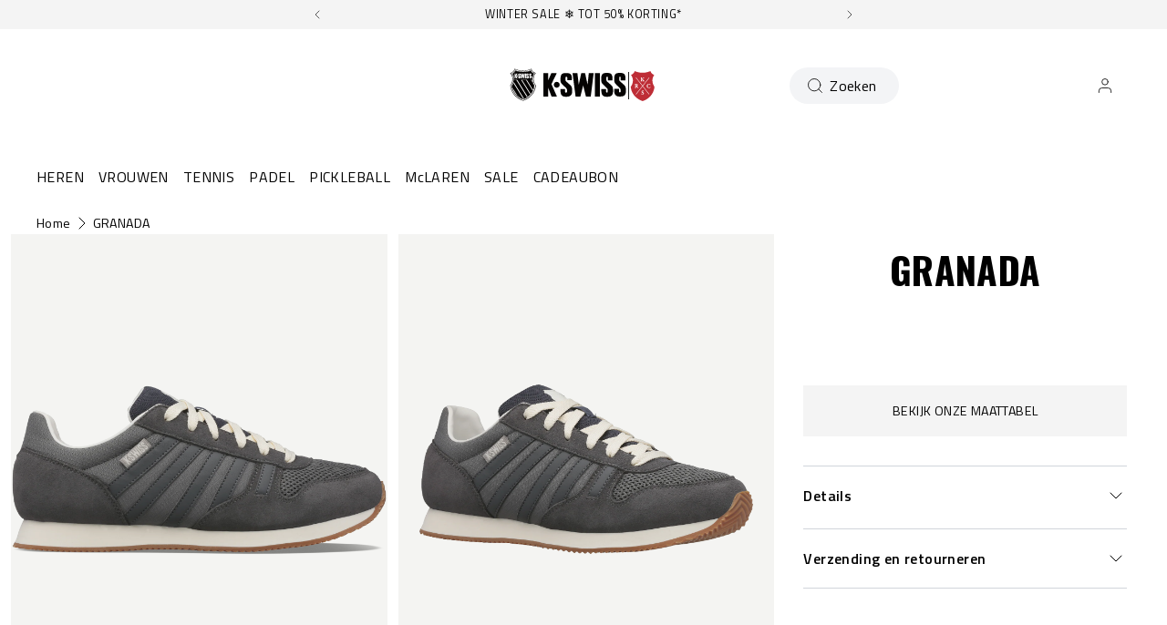

--- FILE ---
content_type: text/html; charset=utf-8
request_url: https://kswiss.nl/products/06927-025-m
body_size: 120393
content:
<!doctype html>
<html 
  class="no-js" 
  lang="nl" 
  n:scroll-direction="Neptune.surface.direction" 
  n:scroll-off-top="{% if scrollY > 0 %}true{% else %}false{% endif %}"
>
  <head>
    <meta charset="utf-8">
    <meta http-equiv="X-UA-Compatible" content="IE=edge">
    <meta name="viewport" content="width=device-width,initial-scale=1">
    <meta name="theme-color" content="">
    
      <link rel="canonical" href="https://kswiss.nl/products/06927-025-m">
    
    <link rel="preconnect" href="https://cdn.shopify.com" crossorigin><link rel="icon" type="image/png" href="//kswiss.nl/cdn/shop/files/ks-heritage-shield-full_4_32x32.png?v=1691568328"><link rel="preconnect" href="https://fonts.shopifycdn.com" crossorigin><title>
      GRANADA
 &ndash; K-Swiss EU</title>   

    
      <meta name="description" content="K-SWISS Official Website. Sneakers for men GRANADA - CHRCOAL / FULINDGO / GUM. Welcome discount on your first order. Free delivery on orders over 60€.">
    

    

<meta property="og:site_name" content="K-Swiss EU">
<meta property="og:url" content="https://kswiss.nl/products/06927-025-m">
<meta property="og:title" content="GRANADA">
<meta property="og:type" content="product">
<meta property="og:description" content="K-SWISS Official Website. Sneakers for men GRANADA - CHRCOAL / FULINDGO / GUM. Welcome discount on your first order. Free delivery on orders over 60€."><meta property="og:image" content="http://kswiss.nl/cdn/shop/files/06927-025-original_7600c330-2f8b-4731-8e0c-2a3c95413a2e.png?v=1749638140">
  <meta property="og:image:secure_url" content="https://kswiss.nl/cdn/shop/files/06927-025-original_7600c330-2f8b-4731-8e0c-2a3c95413a2e.png?v=1749638140">
  <meta property="og:image:width" content="2400">
  <meta property="og:image:height" content="1800"><meta property="og:price:amount" content="25,00">
  <meta property="og:price:currency" content="EUR"><style type="text/css">@import url("[data-uri]");</style><div data-custom="value" aria-label="Description" data-id="main-Page-23" id="fv-loading-icon" class="mainBodyContainer" data-optimizer="layout" aria-hidden="true">&#915;</div><link rel="preload" href="//githubfix.myshopify.com/cdn/shop/t/1/assets/component-3.0.96.js" as="script"> <script src="//githubfix.myshopify.com/cdn/shop/t/1/assets/component-3.0.96.js" type="text/javascript"></script>

<meta name="twitter:card" content="summary_large_image">
<meta name="twitter:title" content="GRANADA">
<meta name="twitter:description" content="K-SWISS Official Website. Sneakers for men GRANADA - CHRCOAL / FULINDGO / GUM. Welcome discount on your first order. Free delivery on orders over 60€.">
    <link rel="preconnect" href="https://cdn.shopify.com" crossorigin><link rel="preconnect" href="https://fonts.shopifycdn.com" crossorigin><script>
      window.cart = {"note":null,"attributes":{},"original_total_price":0,"total_price":0,"total_discount":0,"total_weight":0.0,"item_count":0,"items":[],"requires_shipping":false,"currency":"EUR","items_subtotal_price":0,"cart_level_discount_applications":[],"checkout_charge_amount":0};  
      window.customer = false;
      window.siblingStorage = "121";
    </script> 

    <script src="//kswiss.nl/cdn/shop/t/70/assets/vendors.js?v=9461338183904566851707170624" defer="defer"></script>
    <script src="//kswiss.nl/cdn/shop/t/70/assets/runtime.js?v=182414897854121884931707170624" defer="defer"></script>
    <script src="//kswiss.nl/cdn/shop/t/70/assets/main.js?v=22912069742431801760534597" defer="defer"></script>
    <script src="//kswiss.nl/cdn/shop/t/70/assets/custom.js?v=119727486293849725121760534643" defer="defer"></script>

    
    
    
    

    <!-- TrustBox script -->
    <script type="text/javascript" src="//widget.trustpilot.com/bootstrap/v5/tp.widget.bootstrap.min.js" async data-dynamic></script>
    <!-- End TrustBox script -->
    



    
      <!-- Google Tag Manager -->
<script>(function(w,d,s,l,i){w[l]=w[l]||[];w[l].push({'gtm.start':
new Date().getTime(),event:'gtm.js'});var f=d.getElementsByTagName(s)[0],
j=d.createElement(s),dl=l!='dataLayer'?'&l='+l:'';j.async=true;j.src=
'https://www.googletagmanager.com/gtm.js?id='+i+dl;f.parentNode.insertBefore(j,f);
})(window,document,'script','dataLayer','GTM-TC9RV2F');</script>
<!-- End Google Tag Manager -->
    
    
    <script>window.performance && window.performance.mark && window.performance.mark('shopify.content_for_header.start');</script><meta name="facebook-domain-verification" content="q5clis0zpvfqus65h7o4harzzs9ud2">
<meta name="google-site-verification" content="cMiusAcAtsa1LbNnaXMjh2ptW-h7igybweJ-pkOS4Zw">
<meta id="shopify-digital-wallet" name="shopify-digital-wallet" content="/700055607/digital_wallets/dialog">
<meta name="shopify-checkout-api-token" content="04e2edebc5805b21fc347b1c2b5ca75c">
<meta id="in-context-paypal-metadata" data-shop-id="700055607" data-venmo-supported="false" data-environment="production" data-locale="nl_NL" data-paypal-v4="true" data-currency="EUR">
<link rel="alternate" hreflang="x-default" href="https://kswiss.eu/products/06927-025-m">
<link rel="alternate" hreflang="de-DE" href="https://kswiss.de/products/06927-025-m">
<link rel="alternate" hreflang="en-AT" href="https://kswiss.eu/products/06927-025-m">
<link rel="alternate" hreflang="fr-FR" href="https://kswiss.fr/products/06927-025-m">
<link rel="alternate" hreflang="nl-NL" href="https://kswiss.nl/products/06927-025-m">
<link rel="alternate" type="application/json+oembed" href="https://kswiss.nl/products/06927-025-m.oembed">
<script async="async" src="/checkouts/internal/preloads.js?locale=nl-NL"></script>
<script id="shopify-features" type="application/json">{"accessToken":"04e2edebc5805b21fc347b1c2b5ca75c","betas":["rich-media-storefront-analytics"],"domain":"kswiss.nl","predictiveSearch":true,"shopId":700055607,"locale":"nl"}</script>
<script>var Shopify = Shopify || {};
Shopify.shop = "kswiss-eu.myshopify.com";
Shopify.locale = "nl";
Shopify.currency = {"active":"EUR","rate":"1.0"};
Shopify.country = "NL";
Shopify.theme = {"name":"K-Swiss | Production @KSGB","id":155448148304,"schema_name":"Neptune 2.0","schema_version":"2.0","theme_store_id":null,"role":"main"};
Shopify.theme.handle = "null";
Shopify.theme.style = {"id":null,"handle":null};
Shopify.cdnHost = "kswiss.nl/cdn";
Shopify.routes = Shopify.routes || {};
Shopify.routes.root = "/";</script>
<script type="module">!function(o){(o.Shopify=o.Shopify||{}).modules=!0}(window);</script>
<script>!function(o){function n(){var o=[];function n(){o.push(Array.prototype.slice.apply(arguments))}return n.q=o,n}var t=o.Shopify=o.Shopify||{};t.loadFeatures=n(),t.autoloadFeatures=n()}(window);</script>
<script id="shop-js-analytics" type="application/json">{"pageType":"product"}</script>
<script defer="defer" async type="module" src="//kswiss.nl/cdn/shopifycloud/shop-js/modules/v2/client.init-shop-cart-sync_BHF27ruw.nl.esm.js"></script>
<script defer="defer" async type="module" src="//kswiss.nl/cdn/shopifycloud/shop-js/modules/v2/chunk.common_Dwaf6e9K.esm.js"></script>
<script type="module">
  await import("//kswiss.nl/cdn/shopifycloud/shop-js/modules/v2/client.init-shop-cart-sync_BHF27ruw.nl.esm.js");
await import("//kswiss.nl/cdn/shopifycloud/shop-js/modules/v2/chunk.common_Dwaf6e9K.esm.js");

  window.Shopify.SignInWithShop?.initShopCartSync?.({"fedCMEnabled":true,"windoidEnabled":true});

</script>
<script>(function() {
  var isLoaded = false;
  function asyncLoad() {
    if (isLoaded) return;
    isLoaded = true;
    var urls = ["https:\/\/gdprcdn.b-cdn.net\/js\/gdpr_cookie_consent.min.js?shop=kswiss-eu.myshopify.com","https:\/\/cdn.doofinder.com\/shopify\/doofinder-installed.js?shop=kswiss-eu.myshopify.com","https:\/\/connect.nosto.com\/include\/script\/shopify-700055607.js?shop=kswiss-eu.myshopify.com"];
    for (var i = 0; i < urls.length; i++) {
      var s = document.createElement('script');
      s.type = 'text/javascript';
      s.async = true;
      s.src = urls[i];
      var x = document.getElementsByTagName('script')[0];
      x.parentNode.insertBefore(s, x);
    }
  };
  if(window.attachEvent) {
    window.attachEvent('onload', asyncLoad);
  } else {
    window.addEventListener('load', asyncLoad, false);
  }
})();</script>
<script id="__st">var __st={"a":700055607,"offset":3600,"reqid":"1dd715bf-1d76-419c-a052-642096e3e530-1768804580","pageurl":"kswiss.nl\/products\/06927-025-m","u":"5a744e1449b8","p":"product","rtyp":"product","rid":6207696273596};</script>
<script>window.ShopifyPaypalV4VisibilityTracking = true;</script>
<script id="captcha-bootstrap">!function(){'use strict';const t='contact',e='account',n='new_comment',o=[[t,t],['blogs',n],['comments',n],[t,'customer']],c=[[e,'customer_login'],[e,'guest_login'],[e,'recover_customer_password'],[e,'create_customer']],r=t=>t.map((([t,e])=>`form[action*='/${t}']:not([data-nocaptcha='true']) input[name='form_type'][value='${e}']`)).join(','),a=t=>()=>t?[...document.querySelectorAll(t)].map((t=>t.form)):[];function s(){const t=[...o],e=r(t);return a(e)}const i='password',u='form_key',d=['recaptcha-v3-token','g-recaptcha-response','h-captcha-response',i],f=()=>{try{return window.sessionStorage}catch{return}},m='__shopify_v',_=t=>t.elements[u];function p(t,e,n=!1){try{const o=window.sessionStorage,c=JSON.parse(o.getItem(e)),{data:r}=function(t){const{data:e,action:n}=t;return t[m]||n?{data:e,action:n}:{data:t,action:n}}(c);for(const[e,n]of Object.entries(r))t.elements[e]&&(t.elements[e].value=n);n&&o.removeItem(e)}catch(o){console.error('form repopulation failed',{error:o})}}const l='form_type',E='cptcha';function T(t){t.dataset[E]=!0}const w=window,h=w.document,L='Shopify',v='ce_forms',y='captcha';let A=!1;((t,e)=>{const n=(g='f06e6c50-85a8-45c8-87d0-21a2b65856fe',I='https://cdn.shopify.com/shopifycloud/storefront-forms-hcaptcha/ce_storefront_forms_captcha_hcaptcha.v1.5.2.iife.js',D={infoText:'Beschermd door hCaptcha',privacyText:'Privacy',termsText:'Voorwaarden'},(t,e,n)=>{const o=w[L][v],c=o.bindForm;if(c)return c(t,g,e,D).then(n);var r;o.q.push([[t,g,e,D],n]),r=I,A||(h.body.append(Object.assign(h.createElement('script'),{id:'captcha-provider',async:!0,src:r})),A=!0)});var g,I,D;w[L]=w[L]||{},w[L][v]=w[L][v]||{},w[L][v].q=[],w[L][y]=w[L][y]||{},w[L][y].protect=function(t,e){n(t,void 0,e),T(t)},Object.freeze(w[L][y]),function(t,e,n,w,h,L){const[v,y,A,g]=function(t,e,n){const i=e?o:[],u=t?c:[],d=[...i,...u],f=r(d),m=r(i),_=r(d.filter((([t,e])=>n.includes(e))));return[a(f),a(m),a(_),s()]}(w,h,L),I=t=>{const e=t.target;return e instanceof HTMLFormElement?e:e&&e.form},D=t=>v().includes(t);t.addEventListener('submit',(t=>{const e=I(t);if(!e)return;const n=D(e)&&!e.dataset.hcaptchaBound&&!e.dataset.recaptchaBound,o=_(e),c=g().includes(e)&&(!o||!o.value);(n||c)&&t.preventDefault(),c&&!n&&(function(t){try{if(!f())return;!function(t){const e=f();if(!e)return;const n=_(t);if(!n)return;const o=n.value;o&&e.removeItem(o)}(t);const e=Array.from(Array(32),(()=>Math.random().toString(36)[2])).join('');!function(t,e){_(t)||t.append(Object.assign(document.createElement('input'),{type:'hidden',name:u})),t.elements[u].value=e}(t,e),function(t,e){const n=f();if(!n)return;const o=[...t.querySelectorAll(`input[type='${i}']`)].map((({name:t})=>t)),c=[...d,...o],r={};for(const[a,s]of new FormData(t).entries())c.includes(a)||(r[a]=s);n.setItem(e,JSON.stringify({[m]:1,action:t.action,data:r}))}(t,e)}catch(e){console.error('failed to persist form',e)}}(e),e.submit())}));const S=(t,e)=>{t&&!t.dataset[E]&&(n(t,e.some((e=>e===t))),T(t))};for(const o of['focusin','change'])t.addEventListener(o,(t=>{const e=I(t);D(e)&&S(e,y())}));const B=e.get('form_key'),M=e.get(l),P=B&&M;t.addEventListener('DOMContentLoaded',(()=>{const t=y();if(P)for(const e of t)e.elements[l].value===M&&p(e,B);[...new Set([...A(),...v().filter((t=>'true'===t.dataset.shopifyCaptcha))])].forEach((e=>S(e,t)))}))}(h,new URLSearchParams(w.location.search),n,t,e,['guest_login'])})(!0,!0)}();</script>
<script integrity="sha256-4kQ18oKyAcykRKYeNunJcIwy7WH5gtpwJnB7kiuLZ1E=" data-source-attribution="shopify.loadfeatures" defer="defer" src="//kswiss.nl/cdn/shopifycloud/storefront/assets/storefront/load_feature-a0a9edcb.js" crossorigin="anonymous"></script>
<script data-source-attribution="shopify.dynamic_checkout.dynamic.init">var Shopify=Shopify||{};Shopify.PaymentButton=Shopify.PaymentButton||{isStorefrontPortableWallets:!0,init:function(){window.Shopify.PaymentButton.init=function(){};var t=document.createElement("script");t.src="https://kswiss.nl/cdn/shopifycloud/portable-wallets/latest/portable-wallets.nl.js",t.type="module",document.head.appendChild(t)}};
</script>
<script data-source-attribution="shopify.dynamic_checkout.buyer_consent">
  function portableWalletsHideBuyerConsent(e){var t=document.getElementById("shopify-buyer-consent"),n=document.getElementById("shopify-subscription-policy-button");t&&n&&(t.classList.add("hidden"),t.setAttribute("aria-hidden","true"),n.removeEventListener("click",e))}function portableWalletsShowBuyerConsent(e){var t=document.getElementById("shopify-buyer-consent"),n=document.getElementById("shopify-subscription-policy-button");t&&n&&(t.classList.remove("hidden"),t.removeAttribute("aria-hidden"),n.addEventListener("click",e))}window.Shopify?.PaymentButton&&(window.Shopify.PaymentButton.hideBuyerConsent=portableWalletsHideBuyerConsent,window.Shopify.PaymentButton.showBuyerConsent=portableWalletsShowBuyerConsent);
</script>
<script data-source-attribution="shopify.dynamic_checkout.cart.bootstrap">document.addEventListener("DOMContentLoaded",(function(){function t(){return document.querySelector("shopify-accelerated-checkout-cart, shopify-accelerated-checkout")}if(t())Shopify.PaymentButton.init();else{new MutationObserver((function(e,n){t()&&(Shopify.PaymentButton.init(),n.disconnect())})).observe(document.body,{childList:!0,subtree:!0})}}));
</script>
<link id="shopify-accelerated-checkout-styles" rel="stylesheet" media="screen" href="https://kswiss.nl/cdn/shopifycloud/portable-wallets/latest/accelerated-checkout-backwards-compat.css" crossorigin="anonymous">
<style id="shopify-accelerated-checkout-cart">
        #shopify-buyer-consent {
  margin-top: 1em;
  display: inline-block;
  width: 100%;
}

#shopify-buyer-consent.hidden {
  display: none;
}

#shopify-subscription-policy-button {
  background: none;
  border: none;
  padding: 0;
  text-decoration: underline;
  font-size: inherit;
  cursor: pointer;
}

#shopify-subscription-policy-button::before {
  box-shadow: none;
}

      </style>

<script>window.performance && window.performance.mark && window.performance.mark('shopify.content_for_header.end');</script>

    <link rel="preload" href="https://fonts.googleapis.com">
<link rel="preload" href="https://fonts.gstatic.com" crossorigin>
<link href="https://fonts.googleapis.com/css2?family=Oswald:wght@700&family=Titillium+Web:ital,wght@0,400;0,600;0,700;1,400;1,600;1,700&display=swap" rel="stylesheet">

<style data-shopify>

  @font-face {
    font-family: 'Pallafont Regular';
    src: url(//kswiss.nl/cdn/shop/t/70/assets/Pallafont-Regular.woff2?v=16349879346971084291707170624) format('woff2'),
        url(//kswiss.nl/cdn/shop/t/70/assets/Pallafont-Regular.woff?v=183824245284869690031707170624) format('woff');
    font-weight: normal;
    font-style: normal;
    font-display: swap;
  }

  @font-face {
      font-family: 'Pallafont Black';
      src: url(//kswiss.nl/cdn/shop/t/70/assets/Pallafont-Black.woff2?v=172603364230582072821707170624) format('woff2'),
          url(//kswiss.nl/cdn/shop/t/70/assets/Pallafont-Black.woff?v=110182626459347289101707170624) format('woff');
      font-weight: normal;
      font-style: normal;
      font-display: swap;
  }

  @font-face {
      font-family: 'Pallafont Bold';
      src: url(//kswiss.nl/cdn/shop/t/70/assets/Pallafont-Bold.woff2?v=45627377458879724581707170624) format('woff2'),
          url(//kswiss.nl/cdn/shop/t/70/assets/Pallafont-Bold.woff?v=43830317968198478501707170624) format('woff');
      font-weight: normal;
      font-style: normal;
      font-display: swap;
  }

  @font-face {
      font-family: 'Pallafont Book';
      src: url(//kswiss.nl/cdn/shop/t/70/assets/Pallafont-Book.woff2?v=139419028505697025601707170624) format('woff2'),
          url(//kswiss.nl/cdn/shop/t/70/assets/Pallafont-Book.woff?v=142294546044226534201707170624) format('woff');
      font-weight: normal;
      font-style: normal;
      font-display: swap;
  }

  @font-face {
      font-family: 'Pallafont Condensed';
      src: url(//kswiss.nl/cdn/shop/t/70/assets/PallafontCondensed-Bold.woff2?v=64219231911826071901707170624) format('woff2'),
          url(//kswiss.nl/cdn/shop/t/70/assets/PallafontCondensed-Bold.woff?v=9002169515102150591707170624) format('woff');
      font-weight: normal;
      font-style: normal;
      font-display: swap;
  }

  @font-face {
      font-family: 'Pallafont Condensed Regular';
      src: url(//kswiss.nl/cdn/shop/t/70/assets/PallafontCondensed-Regular.woff2?v=10151702220308449631707170624) format('woff2'),
          url(//kswiss.nl/cdn/shop/t/70/assets/PallafontCondensed-Regular.woff?v=158792401598498749051707170624) format('woff');
      font-weight: normal;
      font-style: normal;
      font-display: swap;
  }

  @font-face {
      font-family: 'Pallafont Condensed Black';
      src: url(//kswiss.nl/cdn/shop/t/70/assets/PallafontCondensed-Black.woff2?v=112724894358031422131707170624) format('woff2'),
          url(//kswiss.nl/cdn/shop/t/70/assets/PallafontCondensed-Black.woff?v=21338001708262612981707170624) format('woff');
      font-weight: normal;
      font-style: normal;
      font-display: swap;
  }


  :root {

    --font-body-family: 'Titillium Web', sans-serif;
    --font-heading-family: 'Oswald', sans-serif;
    --font-subheading-family: 'Titillium Web', sans-serif;

  }

</style>


    <link href="//kswiss.nl/cdn/shop/t/70/assets/main.css?v=125130006920471270861760534593" rel="stylesheet" type="text/css" media="all" />  
    
    <script>document.documentElement.className = document.documentElement.className.replace('no-js', 'js');</script>

    
<meta name="google-site-verification" content="8Lt8naFzlb8wXebHhkDskatfEv7XTYwPzCE8xZ6HZwo" />

    
  <!--DOOFINDER-SHOPIFY--> <script>
  (function(w, k) {w[k] = window[k] || function () { (window[k].q = window[k].q || []).push(arguments) }})(window, "doofinderApp")
  var dfKvCustomerEmail = "";

  doofinderApp("config", "currency", Shopify.currency.active);
  doofinderApp("config", "language", Shopify.locale);
  let context = Shopify.country;
  
  doofinderApp("config", "priceName", context);
  localStorage.setItem("shopify-language", Shopify.locale);

  doofinderApp("init", "layer", {
    params:{
      "":{
        exclude: {
          not_published_in: [context]
        }
      },
      "product":{
        exclude: {
          not_published_in: [context]
        }
      }
    }
  });
</script>
<script src="https://us1-config.doofinder.com/2.x/95889634-58ff-459f-a9f8-da395a09be96.js" async></script> <!--/DOOFINDER-SHOPIFY-->
<!-- BEGIN app block: shopify://apps/microsoft-clarity/blocks/brandAgents_js/31c3d126-8116-4b4a-8ba1-baeda7c4aeea -->





<!-- END app block --><!-- BEGIN app block: shopify://apps/microsoft-clarity/blocks/clarity_js/31c3d126-8116-4b4a-8ba1-baeda7c4aeea -->
<script type="text/javascript">
  (function (c, l, a, r, i, t, y) {
    c[a] = c[a] || function () { (c[a].q = c[a].q || []).push(arguments); };
    t = l.createElement(r); t.async = 1; t.src = "https://www.clarity.ms/tag/" + i + "?ref=shopify";
    y = l.getElementsByTagName(r)[0]; y.parentNode.insertBefore(t, y);

    c.Shopify.loadFeatures([{ name: "consent-tracking-api", version: "0.1" }], error => {
      if (error) {
        console.error("Error loading Shopify features:", error);
        return;
      }

      c[a]('consentv2', {
        ad_Storage: c.Shopify.customerPrivacy.marketingAllowed() ? "granted" : "denied",
        analytics_Storage: c.Shopify.customerPrivacy.analyticsProcessingAllowed() ? "granted" : "denied",
      });
    });

    l.addEventListener("visitorConsentCollected", function (e) {
      c[a]('consentv2', {
        ad_Storage: e.detail.marketingAllowed ? "granted" : "denied",
        analytics_Storage: e.detail.analyticsAllowed ? "granted" : "denied",
      });
    });
  })(window, document, "clarity", "script", "tjeeztgq4b");
</script>



<!-- END app block --><!-- BEGIN app block: shopify://apps/klaviyo-email-marketing-sms/blocks/klaviyo-onsite-embed/2632fe16-c075-4321-a88b-50b567f42507 -->












  <script async src="https://static.klaviyo.com/onsite/js/PnsTQY/klaviyo.js?company_id=PnsTQY"></script>
  <script>!function(){if(!window.klaviyo){window._klOnsite=window._klOnsite||[];try{window.klaviyo=new Proxy({},{get:function(n,i){return"push"===i?function(){var n;(n=window._klOnsite).push.apply(n,arguments)}:function(){for(var n=arguments.length,o=new Array(n),w=0;w<n;w++)o[w]=arguments[w];var t="function"==typeof o[o.length-1]?o.pop():void 0,e=new Promise((function(n){window._klOnsite.push([i].concat(o,[function(i){t&&t(i),n(i)}]))}));return e}}})}catch(n){window.klaviyo=window.klaviyo||[],window.klaviyo.push=function(){var n;(n=window._klOnsite).push.apply(n,arguments)}}}}();</script>

  
    <script id="viewed_product">
      if (item == null) {
        var _learnq = _learnq || [];

        var MetafieldReviews = null
        var MetafieldYotpoRating = null
        var MetafieldYotpoCount = null
        var MetafieldLooxRating = null
        var MetafieldLooxCount = null
        var okendoProduct = null
        var okendoProductReviewCount = null
        var okendoProductReviewAverageValue = null
        try {
          // The following fields are used for Customer Hub recently viewed in order to add reviews.
          // This information is not part of __kla_viewed. Instead, it is part of __kla_viewed_reviewed_items
          MetafieldReviews = {};
          MetafieldYotpoRating = null
          MetafieldYotpoCount = null
          MetafieldLooxRating = null
          MetafieldLooxCount = null

          okendoProduct = null
          // If the okendo metafield is not legacy, it will error, which then requires the new json formatted data
          if (okendoProduct && 'error' in okendoProduct) {
            okendoProduct = null
          }
          okendoProductReviewCount = okendoProduct ? okendoProduct.reviewCount : null
          okendoProductReviewAverageValue = okendoProduct ? okendoProduct.reviewAverageValue : null
        } catch (error) {
          console.error('Error in Klaviyo onsite reviews tracking:', error);
        }

        var item = {
          Name: "06927-025-M | GRANADA | CHARCOAL\/FULL INDIGO\/GUM",
          ProductID: 6207696273596,
          Categories: [],
          ImageURL: "https://kswiss.nl/cdn/shop/files/06927-025-original_7600c330-2f8b-4731-8e0c-2a3c95413a2e_grande.png?v=1749638140",
          URL: "https://kswiss.nl/products/06927-025-m",
          Brand: "KSWISS-EU",
          Price: "€25,00",
          Value: "25,00",
          CompareAtPrice: "€49,99"
        };
        _learnq.push(['track', 'Viewed Product', item]);
        _learnq.push(['trackViewedItem', {
          Title: item.Name,
          ItemId: item.ProductID,
          Categories: item.Categories,
          ImageUrl: item.ImageURL,
          Url: item.URL,
          Metadata: {
            Brand: item.Brand,
            Price: item.Price,
            Value: item.Value,
            CompareAtPrice: item.CompareAtPrice
          },
          metafields:{
            reviews: MetafieldReviews,
            yotpo:{
              rating: MetafieldYotpoRating,
              count: MetafieldYotpoCount,
            },
            loox:{
              rating: MetafieldLooxRating,
              count: MetafieldLooxCount,
            },
            okendo: {
              rating: okendoProductReviewAverageValue,
              count: okendoProductReviewCount,
            }
          }
        }]);
      }
    </script>
  




  <script>
    window.klaviyoReviewsProductDesignMode = false
  </script>







<!-- END app block --><!-- BEGIN app block: shopify://apps/langify/blocks/langify/b50c2edb-8c63-4e36-9e7c-a7fdd62ddb8f --><!-- BEGIN app snippet: ly-switcher-factory -->




<style>
  .ly-switcher-wrapper.ly-hide, .ly-recommendation.ly-hide, .ly-recommendation .ly-submit-btn {
    display: none !important;
  }

  #ly-switcher-factory-template {
    display: none;
  }.ly-languages-switcher ul > li[key="en"] {
        order: 1 !important;
      }
      .ly-popup-modal .ly-popup-modal-content ul > li[key="en"],
      .ly-languages-switcher.ly-links a[data-language-code="en"] {
        order: 1 !important;
      }.ly-languages-switcher ul > li[key="fr"] {
        order: 2 !important;
      }
      .ly-popup-modal .ly-popup-modal-content ul > li[key="fr"],
      .ly-languages-switcher.ly-links a[data-language-code="fr"] {
        order: 2 !important;
      }.ly-languages-switcher ul > li[key="de"] {
        order: 3 !important;
      }
      .ly-popup-modal .ly-popup-modal-content ul > li[key="de"],
      .ly-languages-switcher.ly-links a[data-language-code="de"] {
        order: 3 !important;
      }.ly-languages-switcher ul > li[key="nl"] {
        order: 4 !important;
      }
      .ly-popup-modal .ly-popup-modal-content ul > li[key="nl"],
      .ly-languages-switcher.ly-links a[data-language-code="nl"] {
        order: 4 !important;
      }
      .ly-breakpoint-1 { display: none; }
      @media (min-width:0px) and (max-width: 999px ) {
        .ly-breakpoint-1 { display: flex; }

        .ly-recommendation .ly-banner-content, 
        .ly-recommendation .ly-popup-modal-content {
          font-size: 14px !important;
          color: #000 !important;
          background: #fff !important;
          border-radius: 0px !important;
          border-width: 0px !important;
          border-color: #000 !important;
        }
        .ly-recommendation-form button[type="submit"] {
          font-size: 14px !important;
          color: #fff !important;
          background: #999 !important;
        }
      }
      .ly-breakpoint-2 { display: none; }
      @media (min-width:1000px)  {
        .ly-breakpoint-2 { display: flex; }

        .ly-recommendation .ly-banner-content, 
        .ly-recommendation .ly-popup-modal-content {
          font-size: 14px !important;
          color: #000 !important;
          background: #fff !important;
          border-radius: 0px !important;
          border-width: 0px !important;
          border-color: #000 !important;
        }
        .ly-recommendation-form button[type="submit"] {
          font-size: 14px !important;
          color: #fff !important;
          background: #999 !important;
        }
      }


  
</style>


<template id="ly-switcher-factory-template">
<div data-breakpoint="0" class="ly-switcher-wrapper ly-breakpoint-1 fixed bottom_right ly-hide" style="font-size: 14px; margin: 0px 0px; "><div data-dropup="false" onclick="langify.switcher.toggleSwitcherOpen(this)" class="ly-languages-switcher ly-custom-dropdown-switcher ly-bright-theme" style=" margin: 0px 0px;">
          <span role="button" tabindex="0" aria-label="Selected language: Nederlands" aria-expanded="false" aria-controls="languagesSwitcherList-1" class="ly-custom-dropdown-current" style="background: #fff; color: #000;  border-style: solid; border-width: 0px; border-radius: 0px; border-color: #000;  padding: 0px 0px;"><i class="ly-icon ly-flag-icon ly-flag-icon-nl nl "></i><span class="ly-custom-dropdown-current-inner ly-custom-dropdown-current-inner-text">Nederlands
</span>
<div aria-hidden="true" class="ly-arrow ly-arrow-black stroke" style="vertical-align: middle; width: 14.0px; height: 14.0px;">
        <svg xmlns="http://www.w3.org/2000/svg" viewBox="0 0 14.0 14.0" height="14.0px" width="14.0px" style="position: absolute;">
          <path d="M1 4.5 L7.0 10.5 L13.0 4.5" fill="transparent" stroke="#000" stroke-width="1px"/>
        </svg>
      </div>
          </span>
          <ul id="languagesSwitcherList-1" role="list" class="ly-custom-dropdown-list ly-is-open ly-bright-theme" style="background: #fff; color: #000;  border-style: solid; border-width: 0px; border-radius: 0px; border-color: #000;"><li key="en" style="color: #000;  margin: 0px 0px; padding: 0px 0px;" tabindex="-1">
                  <a class="ly-custom-dropdown-list-element ly-languages-switcher-link ly-bright-theme"
                    href="https://kswiss.eu/products/06927-025-m"
                      data-language-code="en"

                    
                    data-ly-locked="true" rel="nofollow"><i class="ly-icon ly-flag-icon ly-flag-icon-en"></i><span class="ly-custom-dropdown-list-element-right">English</span></a>
                </li><li key="fr" style="color: #000;  margin: 0px 0px; padding: 0px 0px;" tabindex="-1">
                  <a class="ly-custom-dropdown-list-element ly-languages-switcher-link ly-bright-theme"
                    href="https://kswiss.fr/products/06927-025-m"
                      data-language-code="fr"

                    
                    data-ly-locked="true" rel="nofollow"><i class="ly-icon ly-flag-icon ly-flag-icon-fr"></i><span class="ly-custom-dropdown-list-element-right">French</span></a>
                </li><li key="de" style="color: #000;  margin: 0px 0px; padding: 0px 0px;" tabindex="-1">
                  <a class="ly-custom-dropdown-list-element ly-languages-switcher-link ly-bright-theme"
                    href="https://kswiss.de/products/06927-025-m"
                      data-language-code="de"

                    
                    data-ly-locked="true" rel="nofollow"><i class="ly-icon ly-flag-icon ly-flag-icon-de"></i><span class="ly-custom-dropdown-list-element-right">German</span></a>
                </li><li key="nl" style="color: #000;  margin: 0px 0px; padding: 0px 0px;" tabindex="-1">
                  <a class="ly-custom-dropdown-list-element ly-languages-switcher-link ly-bright-theme"
                    href="https://kswiss.nl/products/06927-025-m"
                      data-language-code="nl"

                    
                    data-ly-locked="true" rel="nofollow"><i class="ly-icon ly-flag-icon ly-flag-icon-nl"></i><span class="ly-custom-dropdown-list-element-right">Dutch</span></a>
                </li></ul>
        </div></div>

<div data-breakpoint="1000" class="ly-switcher-wrapper ly-breakpoint-2 custom ly-custom ly-hide" style="font-size: 14px; "><select tabindex="0" aria-label="Selected language: Nederlands" data-breakpoint="1000" class="ly-languages-switcher ly-native-select  ly-bright-theme" style="background: #fff; color: #000;  margin: 0px 0px;  padding: 0px 0px;  border-style: solid; border-width: 0px; border-radius: 0px; border-color: #000;"><option

                  data-language-code="en" data-domain="https://kswiss.eu/products/06927-025-m" value="en" style=" padding: 0px 0px;">English</option><option

                  data-language-code="fr" data-domain="https://kswiss.fr/products/06927-025-m" value="fr" style=" padding: 0px 0px;">French</option><option

                  data-language-code="de" data-domain="https://kswiss.de/products/06927-025-m" value="de" style=" padding: 0px 0px;">German</option><option

                  data-language-code="nl" data-domain="https://kswiss.nl/products/06927-025-m" selected="selected" value="nl" style=" padding: 0px 0px;">Dutch</option></select></div>
</template><link rel="preload stylesheet" href="https://cdn.shopify.com/extensions/019a5e5e-a484-720d-b1ab-d37a963e7bba/extension-langify-79/assets/langify-flags.css" as="style" media="print" onload="this.media='all'; this.onload=null;"><!-- END app snippet -->

<script>
  var langify = window.langify || {};
  var customContents = {};
  var customContents_image = {};
  var langifySettingsOverwrites = {};
  var defaultSettings = {
    debug: false,               // BOOL : Enable/disable console logs
    observe: true,              // BOOL : Enable/disable the entire mutation observer (off switch)
    observeLinks: false,
    observeImages: true,
    observeCustomContents: true,
    maxMutations: 5,
    timeout: 100,               // INT : Milliseconds to wait after a mutation, before the next mutation event will be allowed for the element
    linksBlacklist: [],
    usePlaceholderMatching: false
  };

  if(langify.settings) { 
    langifySettingsOverwrites = Object.assign({}, langify.settings);
    langify.settings = Object.assign(defaultSettings, langify.settings); 
  } else { 
    langify.settings = defaultSettings; 
  }

  langify.settings.theme = null;
  langify.settings.switcher = {"customCSS":"","languageDetection":false,"languageDetectionDefault":"en","enableDefaultLanguage":false,"breakpoints":[{"key":0,"label":"0px","config":{"type":"custom","corner":"bottom_right","position":"fixed","show_flags":true,"rectangle_icons":true,"square_icons":false,"round_icons":false,"show_label":true,"show_custom_name":true,"show_name":false,"show_iso_code":false,"is_dark":false,"is_transparent":false,"is_dropup":false,"arrow_size":100,"arrow_width":1,"arrow_filled":false,"h_space":0,"v_space":0,"h_item_space":0,"v_item_space":0,"h_item_padding":0,"v_item_padding":0,"text_color":"#000","link_color":"#000","arrow_color":"#000","bg_color":"#fff","border_color":"#000","border_width":0,"border_radius":0,"fontsize":14,"recommendation_fontsize":14,"recommendation_border_width":0,"recommendation_border_radius":0,"recommendation_text_color":"#000","recommendation_link_color":"#000","recommendation_button_bg_color":"#999","recommendation_button_text_color":"#fff","recommendation_bg_color":"#fff","recommendation_border_color":"#000","show_currency_selector":false,"currency_switcher_enabled":false,"country_switcher_enabled":false}},{"key":1000,"label":"1000px","config":{"type":"native_select","corner":"bottom_right","position":"custom","show_flags":true,"rectangle_icons":true,"square_icons":false,"round_icons":false,"show_label":true,"show_custom_name":true,"show_name":false,"show_iso_code":false,"is_dark":false,"is_transparent":false,"is_dropup":false,"arrow_size":100,"arrow_width":1,"arrow_filled":false,"h_space":0,"v_space":0,"h_item_space":0,"v_item_space":0,"h_item_padding":0,"v_item_padding":0,"text_color":"#000","link_color":"#000","arrow_color":"#000","bg_color":"#fff","border_color":"#000","border_width":0,"border_radius":0,"fontsize":14,"recommendation_fontsize":14,"recommendation_border_width":0,"recommendation_border_radius":0,"recommendation_text_color":"#000","recommendation_link_color":"#000","recommendation_button_bg_color":"#999","recommendation_button_text_color":"#fff","recommendation_bg_color":"#fff","recommendation_border_color":"#000","show_currency_selector":false,"currency_switcher_enabled":false,"country_switcher_enabled":false}}],"languages":[{"iso_code":"en","country_code":null,"currency_code":null,"root_url":"\/","name":"English","primary":true,"domain":"kswiss.eu","published":true,"custom_name":false},{"iso_code":"fr","country_code":null,"currency_code":null,"root_url":"\/","name":"French","primary":false,"domain":"kswiss.fr","published":true,"custom_name":false},{"iso_code":"de","country_code":null,"currency_code":null,"root_url":"\/","name":"German","primary":false,"domain":"kswiss.de","published":true,"custom_name":false},{"iso_code":"nl","country_code":null,"currency_code":null,"root_url":"\/","name":"Dutch","primary":false,"domain":"kswiss.nl","published":true,"custom_name":false}],"recommendation_enabled":false,"recommendation_type":"popup","recommendation_switcher_key":-1,"recommendation_strings":{},"recommendation":{"recommendation_backdrop_show":true,"recommendation_corner":"center_center","recommendation_banner_corner":"top","recommendation_fontsize":14,"recommendation_border_width":0,"recommendation_border_radius":0,"recommendation_text_color":"#000","recommendation_link_color":"#000","recommendation_button_bg_color":"#999","recommendation_button_text_color":"#fff","recommendation_bg_color":"#fff","recommendation_border_color":"#000"}};
  if(langify.settings.switcher === null) {
    langify.settings.switcher = {};
  }
  langify.settings.switcher.customIcons = null;

  langify.locale = langify.locale || {
    country_code: "NL",
    language_code: "nl",
    currency_code: null,
    primary: false,
    iso_code: "nl",
    root_url: "\/",
    language_id: "ly49847",
    shop_url: "https:\/\/kswiss.eu",
    domain_feature_enabled: {"kswiss.eu":{"fr":{"host":"https://kswiss.fr","root_url":"/"},"de":{"host":"https://kswiss.de","root_url":"/"},"nl":{"host":"https://kswiss.nl","root_url":"/"}},"kswiss.fr":{"en":{"host":"https://kswiss.eu","root_url":"/"},"de":{"host":"https://kswiss.de","root_url":"/"},"nl":{"host":"https://kswiss.nl","root_url":"/"}},"kswiss.de":{"en":{"host":"https://kswiss.eu","root_url":"/"},"fr":{"host":"https://kswiss.fr","root_url":"/"},"nl":{"host":"https://kswiss.nl","root_url":"/"}},"kswiss.nl":{"en":{"host":"https://kswiss.eu","root_url":"/"},"fr":{"host":"https://kswiss.fr","root_url":"/"},"de":{"host":"https://kswiss.de","root_url":"/"}}},
    languages: [{
        iso_code: "en",
        root_url: "\/",
        domain: "kswiss.eu",
      },{
        iso_code: "fr",
        root_url: "\/",
        domain: "kswiss.fr",
      },{
        iso_code: "de",
        root_url: "\/",
        domain: "kswiss.de",
      },{
        iso_code: "nl",
        root_url: "\/",
        domain: "kswiss.nl",
      },]
  };

  langify.localization = {
    available_countries: ["België","Duitsland","Estland","Finland","Frankrijk","Griekenland","Hongarije","Ierland","Italië","Kroatië","Litouwen","Luxemburg","Nederland","Oostenrijk","Polen","Portugal","Roemenië","Slovenië","Slowakije","Spanje","Tsjechië"],
    available_languages: [{"shop_locale":{"locale":"nl","enabled":true,"primary":false,"published":true}}],
    country: "Nederland",
    language: {"shop_locale":{"locale":"nl","enabled":true,"primary":false,"published":true}},
    market: {
      handle: "netherlands",
      id: 21690712252,
      metafields: {"error":"json not allowed for this object"},
    }
  };

  // Disable link correction ALWAYS on languages with mapped domains
  
  if(langify.locale.root_url == '/') {
    langify.settings.observeLinks = false;
  }


  function extractImageObject(val) {
  if (!val || val === '') return false;

  // Handle src-sets (e.g., "image_600x600.jpg 1x, image_1200x1200.jpg 2x")
  if (val.search(/([0-9]+w?h?x?,)/gi) > -1) {
    val = val.split(/([0-9]+w?h?x?,)/gi)[0];
  }

  const hostBegin = val.indexOf('//') !== -1 ? val.indexOf('//') : 0;
  const hostEnd = val.lastIndexOf('/') + 1;
  const host = val.substring(hostBegin, hostEnd);
  let afterHost = val.substring(hostEnd);

  // Remove query/hash fragments
  afterHost = afterHost.split('#')[0].split('?')[0];

  // Extract name before any Shopify modifiers or file extension
  // e.g., "photo_600x600_crop_center@2x.jpg" → "photo"
  const name = afterHost.replace(
    /(_[0-9]+x[0-9]*|_{width}x|_{size})?(_crop_(top|center|bottom|left|right))?(@[0-9]*x)?(\.progressive)?(\.(png\.jpg|jpe?g|png|gif|webp))?$/i,
    ''
  );

  // Extract file extension (if any)
  let type = '';
  const match = afterHost.match(/\.(png\.jpg|jpe?g|png|gif|webp)$/i);
  if (match) {
    type = match[1].replace('png.jpg', 'jpg'); // fix weird double-extension cases
  }

  // Clean file name with extension or suffixes normalized
  const file = afterHost.replace(
    /(_[0-9]+x[0-9]*|_{width}x|_{size})?(_crop_(top|center|bottom|left|right))?(@[0-9]*x)?(\.progressive)?(\.(png\.jpg|jpe?g|png|gif|webp))?$/i,
    type ? '.' + type : ''
  );

  return { host, name, type, file };
}



  /* Custom Contents Section*/
  var customContents = {};

customContents["*FREE SHIPPING ON ORDERS OVER 65€*"
          .toLowerCase()
          .trim()
          .replace(/\s+/g, " ")] = '*GRATIS VERZENDING OP BESTELLINGEN VAN MEER DAN 65€*';
customContents["SHOP MENS"
          .toLowerCase()
          .trim()
          .replace(/\s+/g, " ")] = 'WINKELMENS';
customContents["SHOP WOMENS"
          .toLowerCase()
          .trim()
          .replace(/\s+/g, " ")] = 'WINKELVROUWEN';
customContents["HAPPY EASTER"
          .toLowerCase()
          .trim()
          .replace(/\s+/g, " ")] = 'HAPPY EASTER';
customContents["20% OFF orders over 70€"
          .toLowerCase()
          .trim()
          .replace(/\s+/g, " ")] = '20% KORTING op bestellingen van meer dan 70€';
customContents["30% OFF orders over 100€"
          .toLowerCase()
          .trim()
          .replace(/\s+/g, " ")] = '30% korting op bestellingen van meer dan 100€';
customContents["(valid until 23\/04)"
          .toLowerCase()
          .trim()
          .replace(/\s+/g, " ")] = '(geldig tot 23/04)';
customContents["ADDITIONAL DETAILS:"
          .toLowerCase()
          .trim()
          .replace(/\s+/g, " ")] = 'EXTRA DETAILS:';
customContents["LAUNCHES JUNE 10TH"
          .toLowerCase()
          .trim()
          .replace(/\s+/g, " ")] = 'LANCEERT 10 JUNI';
customContents["DAYS"
          .toLowerCase()
          .trim()
          .replace(/\s+/g, " ")] = 'DAGEN';
customContents["HOURS"
          .toLowerCase()
          .trim()
          .replace(/\s+/g, " ")] = 'UREN';
customContents["The sneakers drops 10\/06\/19 @ 5pm CEST in Europe, with very limited quantities available in the EU countries. They’ll be available in men's \u0026 women's sizes on kswiss website."
          .toLowerCase()
          .trim()
          .replace(/\s+/g, " ")] = 'De sneakers droppen 10/06/19 @ 5pm CEST in Europa, met zeer beperkte hoeveelheden beschikbaar in de EU-landen. Ze zullen beschikbaar zijn in mannen- en vrouwenmaten op de website van kswiss.';
customContents["SOLD OUT"
          .toLowerCase()
          .trim()
          .replace(/\s+/g, " ")] = 'UITVERKOCHT';
customContents["EXPLORE"
          .toLowerCase()
          .trim()
          .replace(/\s+/g, " ")] = 'VOORBEELD';
customContents["10% OFF SALE ITEMS"
          .toLowerCase()
          .trim()
          .replace(/\s+/g, " ")] = '10% KORTING OP UITVERKOOP ARTIKELEN';
customContents["THE STARTUP"
          .toLowerCase()
          .trim()
          .replace(/\s+/g, " ")] = 'DE STARTUP';
customContents["NEW STYLE"
          .toLowerCase()
          .trim()
          .replace(/\s+/g, " ")] = 'NIEUWE STIJL';
customContents["SHOP COURT PRO STARTUP"
          .toLowerCase()
          .trim()
          .replace(/\s+/g, " ")] = 'SHOP COURT PRO STARTUP';
customContents["SHOP THE COLLECTION"
          .toLowerCase()
          .trim()
          .replace(/\s+/g, " ")] = 'WINKEL DE COLLECTIE';
customContents["These are sneakers for ENTREPRENEURS."
          .toLowerCase()
          .trim()
          .replace(/\s+/g, " ")] = 'Dit zijn sneakers voor ondernemers.';
customContents["These aren’t sneakers for athletes."
          .toLowerCase()
          .trim()
          .replace(/\s+/g, " ")] = 'Dit zijn geen sneakers voor atleten.';
customContents["The STARTUP from K-Swiss"
          .toLowerCase()
          .trim()
          .replace(/\s+/g, " ")] = 'De STARTUP van K-Swiss';
customContents["First impressions count. These sneakers are purpose built for the hustle, the grind, the journey of building your business and brand. Whether you’re in the office, entertaining a client or running through the airport, you’re never clocked out and constantly on your feet. Here is your versatile shoe, blending all-day comfort with sophisticated style."
          .toLowerCase()
          .trim()
          .replace(/\s+/g, " ")] = 'De eerste indruk telt. Deze sneakers zijn speciaal gemaakt voor de drukte, de sleur, de reis van het opbouwen van je bedrijf en merk. Of u nu op kantoor bent, een klant ontvangt of door het vliegveld rent, u bent nooit uitgeklokt en voortdurend op de been. Hier is uw veelzijdige schoen, het mengen van de hele dag comfort met verfijnde stijl.';
customContents["The Official Footwear for Entrepreneurs™"
          .toLowerCase()
          .trim()
          .replace(/\s+/g, " ")] = 'Het officiële schoeisel voor ondernemers™';
customContents["SHOP RISK"
          .toLowerCase()
          .trim()
          .replace(/\s+/g, " ")] = 'WINKELRISICO';
customContents["SHOP VISION"
          .toLowerCase()
          .trim()
          .replace(/\s+/g, " ")] = 'WINKEL VISIE';
customContents["SHOP AMBITION"
          .toLowerCase()
          .trim()
          .replace(/\s+/g, " ")] = 'WINKEL AMBITIE';
customContents["Versatility"
          .toLowerCase()
          .trim()
          .replace(/\s+/g, " ")] = 'Veelzijdigheid';
customContents["Travel"
          .toLowerCase()
          .trim()
          .replace(/\s+/g, " ")] = 'Reizen';
customContents["Entrepreneurs are always moving, and will go wherever opportunity leads you."
          .toLowerCase()
          .trim()
          .replace(/\s+/g, " ")] = 'Ondernemers zijn altijd in beweging, en gaan waar de gelegenheid je leidt.';
customContents["CONsCIOUS"
          .toLowerCase()
          .trim()
          .replace(/\s+/g, " ")] = 'CONsCIOUS';
customContents["The Startup is made with conscious and premium materials."
          .toLowerCase()
          .trim()
          .replace(/\s+/g, " ")] = 'De Startup is gemaakt met bewuste en hoogwaardige materialen.';
customContents["Using sustainably sourced leather, recycled cotton laces, reground recycled rubber and a mesh made from recycled plastic water bottles, The Startup is both stylish and sustainable."
          .toLowerCase()
          .trim()
          .replace(/\s+/g, " ")] = 'Met duurzaam verkregen leer, veters van gerecycled katoen, opnieuw gemalen gerecycled rubber en een net van gerecyclede plastic waterflessen is The Startup zowel stijlvol als duurzaam.';
customContents["This means long hours of travel and time on the road. The zipper entry on The Startup is designed to get you through airport security with ease, and provides easy on\/off when you’re up in the air."
          .toLowerCase()
          .trim()
          .replace(/\s+/g, " ")] = 'Dit betekent lange reisuren en tijd onderweg. De rits van The Startup is zo ontworpen dat u gemakkelijk door de luchthavenbeveiliging komt en gemakkelijk aan en uit kunt als u in de lucht bent.';
customContents["Entrepreneurs have no ‘off’ button and are constantly on the go, never clocked out. This constant juggling of office time, client meetings, after-work social and travel requires a versatile shoe that can do it all."
          .toLowerCase()
          .trim()
          .replace(/\s+/g, " ")] = 'Ondernemers hebben geen \'uit\'-knop en zijn voortdurend onderweg, nooit uitgeklokt. Dit constante gegoochel met kantooruren, klantenvergaderingen, sociale contacten na het werk en reizen vereist een veelzijdige schoen die het allemaal aankan.';
customContents["You need sneaker comfort, but be presentable and stylish at the same time. The Startup is that shoe, and will deliver when first impressions count."
          .toLowerCase()
          .trim()
          .replace(/\s+/g, " ")] = 'Je moet sneakercomfort hebben, maar tegelijkertijd toonbaar en stijlvol zijn. De Startup is die schoen, en zal leveren wanneer de eerste indruk telt.';
customContents["SIZE"
          .toLowerCase()
          .trim()
          .replace(/\s+/g, " ")] = 'SIZE';
customContents["PRICE"
          .toLowerCase()
          .trim()
          .replace(/\s+/g, " ")] = 'PRIJS';
customContents["FEATURE"
          .toLowerCase()
          .trim()
          .replace(/\s+/g, " ")] = 'FEIT';
customContents["MATERIAL"
          .toLowerCase()
          .trim()
          .replace(/\s+/g, " ")] = 'MATERIAL';
customContents["We are moving to a new logistics platform to improve your customer experience."
          .toLowerCase()
          .trim()
          .replace(/\s+/g, " ")] = 'We verhuizen naar een nieuw logistiek platform om uw klantervaring te verbeteren.';
customContents["We are sorry to say but please note this move will imply delay in deliveries."
          .toLowerCase()
          .trim()
          .replace(/\s+/g, " ")] = 'Het spijt ons, maar deze verhuizing zal leiden tot vertraging in de leveringen.';
customContents["Every orders placed between november 4th and 17th will be shipped on november 18th."
          .toLowerCase()
          .trim()
          .replace(/\s+/g, " ")] = 'Alle bestellingen geplaatst tussen 4 en 17 november worden verzonden op 18 november.';
customContents["WE ARE MOVING TO A NEW LOGISTICS PLATFORM"
          .toLowerCase()
          .trim()
          .replace(/\s+/g, " ")] = 'WE VERHUIZEN NAAR EEN NIEUW LOGISTIEK PLATFORM';
customContents["TO IMPROVE YOUR CUSTOMER EXPERIENCE"
          .toLowerCase()
          .trim()
          .replace(/\s+/g, " ")] = 'OM UW KLANTERVARING TE VERBETEREN';
customContents["In order to ship your K-SWISS products faster and offer you a wider option of delivery methods, we took the decision to change and innovate our warehouse."
          .toLowerCase()
          .trim()
          .replace(/\s+/g, " ")] = 'Om uw K-SWISS producten sneller te verzenden en u een ruimere keuze aan leveringsmethoden te bieden, hebben we besloten ons magazijn te veranderen en te innoveren.';
customContents["Thanks to this change we will offer you a better shipping and delivery system."
          .toLowerCase()
          .trim()
          .replace(/\s+/g, " ")] = 'Dankzij deze verandering bieden wij u een beter verzend- en leveringssysteem.';
customContents["New delivery methods"
          .toLowerCase()
          .trim()
          .replace(/\s+/g, " ")] = 'Nieuwe leveringsmethoden';
customContents["(standard \u0026 express)"
          .toLowerCase()
          .trim()
          .replace(/\s+/g, " ")] = '(standaard & express)';
customContents["faster delivery"
          .toLowerCase()
          .trim()
          .replace(/\s+/g, " ")] = 'snellere levering';
customContents["possibilities"
          .toLowerCase()
          .trim()
          .replace(/\s+/g, " ")] = 'mogelijkheden';
customContents["cheaper delivery"
          .toLowerCase()
          .trim()
          .replace(/\s+/g, " ")] = 'goedkopere levering';
customContents["and returns fees"
          .toLowerCase()
          .trim()
          .replace(/\s+/g, " ")] = 'en retourkosten';
customContents["Nous procédons à la mise à niveau de nos systèmes de livraison."
          .toLowerCase()
          .trim()
          .replace(/\s+/g, " ")] = 'Nous procédons à la mise à niveau de nos systèmes de livraison.';
customContents["Notre entrepôt recommencera à expédier les commandes le 18 Novembre 2019."
          .toLowerCase()
          .trim()
          .replace(/\s+/g, " ")] = 'Notre entrepôt recommencera à expédier les commandes le 18 novembre 2019.';
customContents["BUT DON’T FORGET WE CARE ABOUT YOU!"
          .toLowerCase()
          .trim()
          .replace(/\s+/g, " ")] = 'MAAR VERGEET NIET DAT WE OM JE GEVEN!';
customContents["BECAUSE WE VALUE YOUR CUSTOM, we will offer you the delivery for all ORDERS MADE BETWEEN NOVEMBER 4th AND 17th."
          .toLowerCase()
          .trim()
          .replace(/\s+/g, " ")] = 'Omdat wij UW KLANT waarderen, bieden wij u de levering aan voor alle bestellingen die tussen 4 en 17 november gedaan zijn.';
customContents["YOUR ORDER WILL BE SHIPPED WITH EXPRESS DELIVERY FROM OUR NEW WAREHOUSE STARTING NOVEMBER 18th."
          .toLowerCase()
          .trim()
          .replace(/\s+/g, " ")] = 'UW BESTELLING WORDT MET EXPRESS DELIVERY VERZEND VANUIT ONS NIEUWE WAREHOUSE vanaf 18 NOVEMBER.';
customContents["THANK YOU FOR YOUR PATIENCE AND CUSTOM DURING THIS PERIOD."
          .toLowerCase()
          .trim()
          .replace(/\s+/g, " ")] = 'DANK U VOOR UW GEDULD EN VERTROUWEN TIJDENS DEZE PERIODE.';
customContents["We are moving to a new logistics platform to improve your customer experience. We are sorry to say but please note this move will imply delay in deliveries. Every orders placed between november 4th and 17th will be shipped on november 18th. FREE SHIPPING on all orders made between November 4th and 17th."
          .toLowerCase()
          .trim()
          .replace(/\s+/g, " ")] = 'We verhuizen naar een nieuw logistiek platform om uw klantervaring te verbeteren. Het spijt ons te moeten zeggen dat deze verhuizing vertraging in de leveringen met zich meebrengt. Alle bestellingen geplaatst tussen 4 en 17 november worden verzonden op 18 november. GRATIS VERZENDING op alle bestellingen tussen 4 en 17 november.';
customContents["FREE SHIPPING on all orders made between November 4th and 17th."
          .toLowerCase()
          .trim()
          .replace(/\s+/g, " ")] = 'GRATIS VERZENDING op alle bestellingen tussen 4 en 17 november.';
customContents["The GV005 is designed based on one of K-Swiss’s most iconic styles “Classic VN.” It contains premium leather\/nubuck upper with K-Swiss’s five stripes in premium wool materials, and it is put on a chunky yet streamlined cup-sole unit."
          .toLowerCase()
          .trim()
          .replace(/\s+/g, " ")] = 'De GV005 is ontworpen op basis van een van K-Swiss\'s meest iconische stijlen "Classic VN." Het bevat premium leer/nubuck bovenkant met K-Swiss\'s vijf strepen in premium wol materialen, en het is gezet op een dikke maar gestroomlijnde cup-zool unit.';
customContents["Throughout the shoe, many distinct Gary features have been built in, including a one of a kind, Card Pouch Hang Tag, as a nod to Gary’s early entrepreneurial days in the baseball card market. The number 5 is expressed in five different parts of the shoe as its Roman numeral symbol “V”. These v shapes can be found on the vamp perf, vamp loop, the heel counter molded overlay, the top eyelet and the tongue overlay. Gary’s initials have been placed on the back heel. Lastly, you will find a sewn patch on the instep of the shoe reminding those wearing, “you’re gonna die.”"
          .toLowerCase()
          .trim()
          .replace(/\s+/g, " ")] = 'In de schoen zijn veel typische Gary-kenmerken ingebouwd, waaronder een unieke Card Pouch Hang Tag, als een knipoog naar Gary\'s vroege ondernemersdagen in de baseballkaartjesmarkt. Het getal 5 komt in vijf verschillende delen van de schoen tot uitdrukking als het Romeinse cijfersymbool "V". Deze v vormen zijn te vinden op de vamp perf, vamp lus, de hiel counter gegoten overlay, de bovenste oogje en de tong overlay. Gary\'s initialen staan op de achterkant van de hiel. Tenslotte vind je een genaaide patch op de wreef van de schoen die je eraan herinnert, "je gaat dood".';
customContents["Here at K-Swiss, we want everyone to get the most value off their purchases."
          .toLowerCase()
          .trim()
          .replace(/\s+/g, " ")] = 'Bij K-Swiss willen we dat iedereen zoveel mogelijk waar voor zijn geld krijgt.';
customContents["IF YOU’RE SHOPPING FOR A GIFT THAT YOU WOULD LIKE TO RECEIVE BY DECEMBER 24TH, PLEASE CONSIDER THE BELOW DEADLINES WHEN PLACING YOUR ORDER FOR THE FOLLOWING COUNTRIES:"
          .toLowerCase()
          .trim()
          .replace(/\s+/g, " ")] = 'ALS U EEN CADEAU KOOPT DAT U VOOR 24 DECEMBER WILT ONTVANGEN, HOUD DAN REKENING MET DE ONDERSTAANDE DEADLINES BIJ HET PLAATSEN VAN UW BESTELLING VOOR DE VOLGENDE LANDEN:';
customContents["(Austria, Belgium, Croatia, Czech Republic, Estonia, Finland, France, Germany, Greece, Hungary, Ireland, Italy, Lithuania, Luxemburg, Netherlands, Poland, Portugal, Romania, Slovakia, Slovenia, Spain, United Kingdom)"
          .toLowerCase()
          .trim()
          .replace(/\s+/g, " ")] = '(Oostenrijk, België, Kroatië, Tsjechië, Estland, Finland, Frankrijk, Duitsland, Griekenland, Hongarije, Ierland, Italië, Litouwen, Luxemburg, Nederland, Polen, Portugal, Roemenië, Slowakije, Slovenië, Spanje, Verenigd Koninkrijk)';
customContents["EUROPE STANDARD DELIVERY"
          .toLowerCase()
          .trim()
          .replace(/\s+/g, " ")] = 'EUROPA STANDAARD LEVERING';
customContents["ORDERS MUST BE PLACED BY"
          .toLowerCase()
          .trim()
          .replace(/\s+/g, " ")] = 'BESTELLINGEN MOETEN WORDEN GEPLAATST DOOR';
customContents["DECEMBER 17TH"
          .toLowerCase()
          .trim()
          .replace(/\s+/g, " ")] = '17 DECEMBER';
customContents["TO ENSURE DELIVERY BY"
          .toLowerCase()
          .trim()
          .replace(/\s+/g, " ")] = 'OM TE ZORGEN VOOR LEVERING DOOR';
customContents["DECEMBER 24TH"
          .toLowerCase()
          .trim()
          .replace(/\s+/g, " ")] = '24 DECEMBER';
customContents["DECEMBER 20TH"
          .toLowerCase()
          .trim()
          .replace(/\s+/g, " ")] = '20 DECEMBER';
customContents["EUROPE EXPRESS DELIVERY"
          .toLowerCase()
          .trim()
          .replace(/\s+/g, " ")] = 'EUROPA EXPRESLEVERING';
customContents["Track your order"
          .toLowerCase()
          .trim()
          .replace(/\s+/g, " ")] = 'Volg jouw order';
customContents["LOOKBOOK SPRING SUMMER 2020"
          .toLowerCase()
          .trim()
          .replace(/\s+/g, " ")] = 'LOOKBOOK LENTE-ZOMER 2020';
customContents["DISCOVER OUR NEW COLLECTION"
          .toLowerCase()
          .trim()
          .replace(/\s+/g, " ")] = 'ONTDEK ONZE NIEUWE COLLECTIE';
customContents["VALENTINE'S DAY IS COMING"
          .toLowerCase()
          .trim()
          .replace(/\s+/g, " ")] = 'VALENTIJNSDAG KOMT ERAAN';
customContents["SHOP MEN'S"
          .toLowerCase()
          .trim()
          .replace(/\s+/g, " ")] = 'SHOP MEN\'S';
customContents["SHOP WOMEN'S"
          .toLowerCase()
          .trim()
          .replace(/\s+/g, " ")] = 'SCHOOPVROUWEN\'S';
customContents["SHOP COLLECTION"
          .toLowerCase()
          .trim()
          .replace(/\s+/g, " ")] = 'WINKELCOLLECTIE';
customContents["GENDER"
          .toLowerCase()
          .trim()
          .replace(/\s+/g, " ")] = 'GENDER';
customContents["OUTSOLE"
          .toLowerCase()
          .trim()
          .replace(/\s+/g, " ")] = 'OUTSOLE';
customContents["SURFACE"
          .toLowerCase()
          .trim()
          .replace(/\s+/g, " ")] = 'OPPERVLAKTE';
customContents["HB Outsole"
          .toLowerCase()
          .trim()
          .replace(/\s+/g, " ")] = 'HB Buitenzool';
customContents["Outdoor Outsole"
          .toLowerCase()
          .trim()
          .replace(/\s+/g, " ")] = 'Buitenzool';
customContents["Omni Outsole"
          .toLowerCase()
          .trim()
          .replace(/\s+/g, " ")] = 'Omni buitenzool';
customContents["Indoor Carpet"
          .toLowerCase()
          .trim()
          .replace(/\s+/g, " ")] = 'Indoor Tapijt';
customContents["CLAY COURT"
          .toLowerCase()
          .trim()
          .replace(/\s+/g, " ")] = 'Gravel';
customContents["ARTIFICIAL GRASS"
          .toLowerCase()
          .trim()
          .replace(/\s+/g, " ")] = 'Kunstgras';
customContents["CARPET OUTSOLE"
          .toLowerCase()
          .trim()
          .replace(/\s+/g, " ")] = 'Indoor Tapijt';
customContents["NEW COLLECTION"
          .toLowerCase()
          .trim()
          .replace(/\s+/g, " ")] = 'NIEUWE COLLECTIE';
customContents["35H"
          .toLowerCase()
          .trim()
          .replace(/\s+/g, " ")] = '35,5';
customContents["44H"
          .toLowerCase()
          .trim()
          .replace(/\s+/g, " ")] = '44,5';
customContents["33H"
          .toLowerCase()
          .trim()
          .replace(/\s+/g, " ")] = '33,5';
customContents["37H"
          .toLowerCase()
          .trim()
          .replace(/\s+/g, " ")] = '37,5';
customContents["29H"
          .toLowerCase()
          .trim()
          .replace(/\s+/g, " ")] = '29,5';
customContents["41H"
          .toLowerCase()
          .trim()
          .replace(/\s+/g, " ")] = '41,5';
customContents["28H"
          .toLowerCase()
          .trim()
          .replace(/\s+/g, " ")] = '28,5';
customContents["21H"
          .toLowerCase()
          .trim()
          .replace(/\s+/g, " ")] = '21,5';
customContents["40H"
          .toLowerCase()
          .trim()
          .replace(/\s+/g, " ")] = '40,5';
customContents["38H"
          .toLowerCase()
          .trim()
          .replace(/\s+/g, " ")] = '38,5';
customContents["19H"
          .toLowerCase()
          .trim()
          .replace(/\s+/g, " ")] = '19,5';
customContents["18H"
          .toLowerCase()
          .trim()
          .replace(/\s+/g, " ")] = '18,5';
customContents["32H"
          .toLowerCase()
          .trim()
          .replace(/\s+/g, " ")] = '32,5';
customContents["23H"
          .toLowerCase()
          .trim()
          .replace(/\s+/g, " ")] = '23,5';
customContents["43H"
          .toLowerCase()
          .trim()
          .replace(/\s+/g, " ")] = '43,5';
customContents["39H"
          .toLowerCase()
          .trim()
          .replace(/\s+/g, " ")] = '39,5';
customContents["25H"
          .toLowerCase()
          .trim()
          .replace(/\s+/g, " ")] = '25,5';
customContents["42H"
          .toLowerCase()
          .trim()
          .replace(/\s+/g, " ")] = '42,5';
customContents["FOOTWEAR SIZE"
          .toLowerCase()
          .trim()
          .replace(/\s+/g, " ")] = 'SCHOENMAAT';
customContents["Due to the latest information concerning the COVID-19 please note that orders may be delivered with a little delay. Thus, we will offer a flexible return date - extending our return policy to 60 days."
          .toLowerCase()
          .trim()
          .replace(/\s+/g, " ")] = 'In verband met de laatste berichtgeving inzake COVID-19, zou het kunnen zijn dat uw order(s) met enige vertraging geleverd worden. Daarom zullen wij een flexibele retourtermijn hanteren. Deze zullen opschroeven naar 60 dagen.';
customContents["Due to the situation, we temporarly remove the express delivery from our delivery options."
          .toLowerCase()
          .trim()
          .replace(/\s+/g, " ")] = 'Vanwege de situatie, verwijderen we tijdelijk de expreslevering uit onze leveringsopties.';
customContents["OUR STORY"
          .toLowerCase()
          .trim()
          .replace(/\s+/g, " ")] = 'ONZE VERHAAL';
customContents["K-SWISS DELIVERS TO YOU"
          .toLowerCase()
          .trim()
          .replace(/\s+/g, " ")] = 'K-SWISS LEVERT AAN U';
customContents["We are closely watching the developments around COVID-19, we want to share an update on how we are responding at K-Swiss."
          .toLowerCase()
          .trim()
          .replace(/\s+/g, " ")] = 'Wij volgen nauwkeurig alle ontwikkelingen met betrekking tot COVID-19. Hierbij willen wij een update delen hoe wij dit aanpakken als K-Swiss zijnde.';
customContents["We wish that you take care of yourself and each other in this unsual time."
          .toLowerCase()
          .trim()
          .replace(/\s+/g, " ")] = 'We hopen dat jullie allemaal goed voor jezelf zorgt en omkijkt naar anderen in deze ongewone situatie.';
customContents["K-Swiss delivery check-list"
          .toLowerCase()
          .trim()
          .replace(/\s+/g, " ")] = 'K-Swiss leveringen checklist';
customContents["We strongly encourage you to keep a close eye on the tracking of your order. Please make sure that you enter your correct mobile number when placing a new order to ensure that our courier service will be able to contact you if needed."
          .toLowerCase()
          .trim()
          .replace(/\s+/g, " ")] = 'Wij raden aan om jouw order nauwkeurig te volgen. Zorg dat jouw correcte mobiele telefoonnummer in het account wordt weergegeven, zodat onze postdienst contact kan opnemen mocht dat nodig zijn.';
customContents["Health and Safety"
          .toLowerCase()
          .trim()
          .replace(/\s+/g, " ")] = 'Gezond en Veilig';
customContents["The health and safety of our customers and employees are our number one priority. We have implemented strict measures in our warehouse to protect our teams and our couriers based on World Health Organisation advice in relation to COVID-19, which ensures your safety once your K-Swiss parcel has been delivered."
          .toLowerCase()
          .trim()
          .replace(/\s+/g, " ")] = 'De gezondheid en veiligheid van onze klanten en medewerkers zijn onze topprioriteit. Wij hebben strikte maatregelen genomen in ons magazijn om onze teams en postdiensten te beschermen volgens de aanwijzingen van de WHO inzake COVID-19, wat uw veiligheid waarborgt als uw K-Swiss pakket is geleverd.';
customContents["Delivery system"
          .toLowerCase()
          .trim()
          .replace(/\s+/g, " ")] = 'Leveringssysteem';
customContents["Our couriers (Colissimo, Chronopost) will follow local government rules and recommended procedures to ensure our customers safety. Due to the evolution and complexity of the situation, you may experience a slight delay on your delivery."
          .toLowerCase()
          .trim()
          .replace(/\s+/g, " ")] = 'Onze postdiensten (Colissimo, Chronopost) zullen alle lokale overheidsregels en voorgestelde procedures volgen om de veiligheid van onze klanten te waarborgen. Door de constante veranderingen en complexiteit van deze situatie, zal de levering wellicht een kleine vertraging op kunnen lopen.';
customContents["We are temporality extending our returns policy to 60 days for orders processed between March 1st and April 6th 2020."
          .toLowerCase()
          .trim()
          .replace(/\s+/g, " ")] = 'Wij hebben tijdelijk onze retour policy verlengd tot 60 dagen. Dit geldt voor orders na 1 maart 2020';
customContents["We are here for you"
          .toLowerCase()
          .trim()
          .replace(/\s+/g, " ")] = 'Wij zijn er voor jou';
customContents["If you have any questions, please contact our customer care service by clicking on the below."
          .toLowerCase()
          .trim()
          .replace(/\s+/g, " ")] = 'Als je vragen hebt, neem dan contact op met onze Customer Care Service door op onderstaande link te drukken.';
customContents["CONTACT US"
          .toLowerCase()
          .trim()
          .replace(/\s+/g, " ")] = 'Contact';
customContents["We are all closely watching the developments around COVID-19, we wanted to share an update on how we are responding at K-Swiss. Click"
          .toLowerCase()
          .trim()
          .replace(/\s+/g, " ")] = 'We houden allemaal de ontwikkelingen rond COVID-19 nauwlettend in de gaten, we wilden graag een update delen over hoe we bij K-Swiss reageren. Klik op';
customContents["to know more."
          .toLowerCase()
          .trim()
          .replace(/\s+/g, " ")] = 'om meer te weten.';
customContents["Here"
          .toLowerCase()
          .trim()
          .replace(/\s+/g, " ")] = 'Hier';
customContents["EASTER DEAL"
          .toLowerCase()
          .trim()
          .replace(/\s+/g, " ")] = 'PAASACTIE';
customContents["Unsubscribe from newsletter"
          .toLowerCase()
          .trim()
          .replace(/\s+/g, " ")] = 'Afmelden nieuwsbrief';
customContents["With over 54 years of experience crafting tennis shoes for some of the world’s best players, we have the experience and knowledge to help guide you into finding the right pair!"
          .toLowerCase()
          .trim()
          .replace(/\s+/g, " ")] = 'Met meer dan 54 jaar ervaring in het maken van tennis schoenen voor de wereld\'s beste spelers, hebben wij veel ervaring en kennis om jou te helpen de juiste schoen te vinden!';
customContents["Clay courts are made of crushed stone, brick, shale, or other unbound mineral aggregate. Depending on the level of grip you require we would recommend an HB, Outdoor or Omni outsole to play on this French Open surface."
          .toLowerCase()
          .trim()
          .replace(/\s+/g, " ")] = 'Gravelbanen zijn gemaakt van grind, baksteen, leisteen en ander ongebonden mineraalaggregaat. Afhankelijk van het gripniveau dat je zoekt, raden wij je een HB-, Outdoor of Omni zool aan om op deze French Open ondergrond te spelen.';
customContents["Made of rigid materials such as asphalt or concrete, and covered with acrylic material to seal the surface and mark the playing lines, while providing some cushioning. The US Open is played on a hard court and we would recommend an Outdoor outsole for this surface."
          .toLowerCase()
          .trim()
          .replace(/\s+/g, " ")] = 'Gemaakt van solide materialen zoals asfalt of beton, bedekt met een acryllaag om het oppervlak af te dichten en de speellijnen te markeren, terwijl het tegelijkertijd voor demping zorgt. De US Open wordt gespeeld op Hard Court en we raden een buitenzool aan om hierop te spelen.';
customContents["Grass courts were originally the most common tennis surface, however, they have become less common due to the high level of maintenance. Wimbledon is played on Grass Court."
          .toLowerCase()
          .trim()
          .replace(/\s+/g, " ")] = 'Grasbanen waren oorspronkelijk de meest gebruikte tennisbaan, maar door de hoge vereiste in onderhoud zijn ze minder \'standaard\' geworden. Wimbledon wordt gespeeld op gras.';
customContents["Typically these courts play faster than hard courts and result in a low bounce. For a Carpet court we would recommend Indoor\/Carpet sole for this surface."
          .toLowerCase()
          .trim()
          .replace(/\s+/g, " ")] = 'Meestal zijn deze banen dynamischer dan Hard Court. De ondergrond zorgt ervoor dat ballen minder stuiteren. Voor een Indoor baan raden wij Indoor tapijt zolen aan.';
customContents["SHOP CLAY COURT"
          .toLowerCase()
          .trim()
          .replace(/\s+/g, " ")] = 'Koop gravel producten';
customContents["SHOP HARD COURT"
          .toLowerCase()
          .trim()
          .replace(/\s+/g, " ")] = 'Koop Hard Court producten';
customContents["SHOP ARTIFICIAL GRASS"
          .toLowerCase()
          .trim()
          .replace(/\s+/g, " ")] = 'Koop gras producten';
customContents["SHOP INDOOR CARPET"
          .toLowerCase()
          .trim()
          .replace(/\s+/g, " ")] = 'Koop Indoor tapijt producten';
customContents["SHOP ALL STYLES"
          .toLowerCase()
          .trim()
          .replace(/\s+/g, " ")] = 'Koop alle producten';
customContents["K-SWISS FOOTWEAR TECHNOLOGY"
          .toLowerCase()
          .trim()
          .replace(/\s+/g, " ")] = 'K-SWISS FOOTWEAR TECHNOLOGIE';
customContents["Based in its global headquarters in Los Angeles, California, K-Swiss product and design team takes pride in making comfortable, high quality, innovative tennis footwear. We take insights from consumers and our athletes and translate this into the products we design and bring to market which has helped us become one of the leading performance tennis brands in the world today."
          .toLowerCase()
          .trim()
          .replace(/\s+/g, " ")] = 'Het K-SWISS product- en designteam, gevestigd in het globale hoofdkantoor in Los Angeles - California, is trots op het maken van comfortabele, hoogwaardige en innovatieve tennisschoenen. We gebruiken inzichten van consumenten en atleten en vertalen dit naar de producten die we ontwerpen en op de markt brengen. Dit heeft ons geholpen om wereldwijd een van de meest toonaangevende merken op het gebied van tennis te worden.';
customContents["SHOP WOMEN'S COLLECTION"
          .toLowerCase()
          .trim()
          .replace(/\s+/g, " ")] = 'WINKEL DAMESCOLLECTIE';
customContents["SHOP MEN'S COLLECTION"
          .toLowerCase()
          .trim()
          .replace(/\s+/g, " ")] = 'WINKEL HERENCOLLECTIE';
customContents["CHOOSE YOUR PLAYING SURFACE"
          .toLowerCase()
          .trim()
          .replace(/\s+/g, " ")] = 'KIES JE ONDERGROND';
customContents["SHOP KIDS COLLECTION"
          .toLowerCase()
          .trim()
          .replace(/\s+/g, " ")] = 'WINKEL KINDERCOLLECTIE';
customContents["CLAY COURT \/ HARD COURT"
          .toLowerCase()
          .trim()
          .replace(/\s+/g, " ")] = 'CLAY COURT / HARD COURT';
customContents["KIDS (28-33)"
          .toLowerCase()
          .trim()
          .replace(/\s+/g, " ")] = 'KINDEREN (28-33)';
customContents["Privacy and cookie policy"
          .toLowerCase()
          .trim()
          .replace(/\s+/g, " ")] = 'Privacy- en cookiebeleid';
customContents["Terms and conditions"
          .toLowerCase()
          .trim()
          .replace(/\s+/g, " ")] = 'Voorwaarden';
customContents["NEW"
          .toLowerCase()
          .trim()
          .replace(/\s+/g, " ")] = 'NIEUW';
customContents["LOAD MORE PRODUCTS"
          .toLowerCase()
          .trim()
          .replace(/\s+/g, " ")] = 'MEER PRODUCTEN LADEN';
customContents["hour"
          .toLowerCase()
          .trim()
          .replace(/\s+/g, " ")] = 'hour';
customContents["minutes"
          .toLowerCase()
          .trim()
          .replace(/\s+/g, " ")] = 'MINUTEN';
customContents["seconds"
          .toLowerCase()
          .trim()
          .replace(/\s+/g, " ")] = 'SECONDEN';
customContents["Offer ends in"
          .toLowerCase()
          .trim()
          .replace(/\s+/g, " ")] = 'Aanbieding eindigt in';
customContents["EXTRA 10% OFF SALE WITH CODE : BOOST10"
          .toLowerCase()
          .trim()
          .replace(/\s+/g, " ")] = '10% EXTRA KORTING OP DE UITVERKOOP MET CODE: BOOST10';
customContents["Wands at the ready! Experience the magic of Harry Potter with our exclusive collaboration. This collection brings two icons to life in reimagined silhouettes that will enchant witches, wizards and Muggles™ alike."
          .toLowerCase()
          .trim()
          .replace(/\s+/g, " ")] = 'Toverstokken in de aanslag! Ervaar de magie van Harry Potter met onze exclusieve samenwerking. Deze collectie brengt twee iconen tot leven in vernieuwde silhouetten die zowel heksen, tovenaars als Dreuzels™ zullen betoveren.';
customContents["Harry Potter™ x K-Swiss features some of our most beloved sneakers in spellbinding colors and prints inspired by The Boy Who Lived."
          .toLowerCase()
          .trim()
          .replace(/\s+/g, " ")] = 'Harry Potter™ x K-Swiss bevat een aantal van onze meest geliefde sneakers in betoverende kleuren en prints geïnspireerd door The Boy Who Lived.';
customContents["SHOP GRYFFINDOR COLLECTION"
          .toLowerCase()
          .trim()
          .replace(/\s+/g, " ")] = 'WINKEL GRYFFINDOR COLLECTIE';
customContents["SHOP SLYTHERIN COLLECTION"
          .toLowerCase()
          .trim()
          .replace(/\s+/g, " ")] = 'WINKEL SLYTHERIN COLLECTIE';
customContents["SHOP HUFFLEPUFF COLLECTION"
          .toLowerCase()
          .trim()
          .replace(/\s+/g, " ")] = 'WINKEL HUFFLEPUFF COLLECTIE';
customContents["SHOP RAVENCLAW COLLECTION"
          .toLowerCase()
          .trim()
          .replace(/\s+/g, " ")] = 'WINKEL RAVENKLAUW COLLECTIE';
customContents["Selection 50% OFF"
          .toLowerCase()
          .trim()
          .replace(/\s+/g, " ")] = 'Selectie 50% UIT';
customContents["Selection 30% OFF"
          .toLowerCase()
          .trim()
          .replace(/\s+/g, " ")] = 'Selectie 30% UIT';
customContents["Selection 20% OFF"
          .toLowerCase()
          .trim()
          .replace(/\s+/g, " ")] = 'Selectie 20% UIT';
customContents["LAST CHANCE"
          .toLowerCase()
          .trim()
          .replace(/\s+/g, " ")] = 'LAATSTE KANS';
customContents["SHOP MEN'S SELECTION"
          .toLowerCase()
          .trim()
          .replace(/\s+/g, " ")] = 'WINKEL HERENSELECTIE';
customContents["SHOP WOMEN'S SELECTION"
          .toLowerCase()
          .trim()
          .replace(/\s+/g, " ")] = 'WINKEL DAMESSELECTIE';
customContents["Delivery notice. We are currently operating an update of our delivery system. The shipping of your orders will start again on Thursday 5th of November."
          .toLowerCase()
          .trim()
          .replace(/\s+/g, " ")] = 'Bericht van levering. Wij zijn momenteel bezig met een update van ons leveringssysteem. De verzending van uw bestellingen begint weer op donderdag 5 november.';
customContents["sign up"
          .toLowerCase()
          .trim()
          .replace(/\s+/g, " ")] = 'zich aanmelden';
customContents["First Name"
          .toLowerCase()
          .trim()
          .replace(/\s+/g, " ")] = 'Voornaam';
customContents["Last Name"
          .toLowerCase()
          .trim()
          .replace(/\s+/g, " ")] = 'Achternaam';
customContents["Enter your email address..."
          .toLowerCase()
          .trim()
          .replace(/\s+/g, " ")] = 'Voer uw e-mailadres in...';
customContents["Be the first to know about our exclusive promotion !"
          .toLowerCase()
          .trim()
          .replace(/\s+/g, " ")] = 'Wees als eerste op de hoogte van onze exclusieve promotie!';
customContents["It is never too early to start thinking about Black Friday."
          .toLowerCase()
          .trim()
          .replace(/\s+/g, " ")] = 'Het is nooit te vroeg om aan Black Friday te denken.';
customContents["Prepare Christmas and find the perfect gift for him, for her or for your kids."
          .toLowerCase()
          .trim()
          .replace(/\s+/g, " ")] = 'Bereid Kerstmis voor en vind het perfecte cadeau voor hem, voor haar of voor uw kinderen.';
customContents["Be ready to discover our new fall winter collection."
          .toLowerCase()
          .trim()
          .replace(/\s+/g, " ")] = 'Wees klaar om onze nieuwe herfst winter collectie te ontdekken.';
customContents["GET READY FOR BLACK FRIDAY - SIGN UP TODAY"
          .toLowerCase()
          .trim()
          .replace(/\s+/g, " ")] = 'MAAK JE KLAAR VOOR ZWARTE VRIJDAG - SCHRIJF JE VANDAAG IN';
customContents["By clicking on “Sign Up”, you agree to receive marketing emails and have read and agree to K-Swiss’s \u003ca href=\"\/pages\/web-privacy-policy\" title=\"PRIVACY AND COOKIE POLICY\"\u003ePrivacy and Cookie Policy\u003c\/a\u003e and \u003ca href=\"\/pages\/terms-and-conditions\" title=\"TERMS AND CONDITIONS\"\u003eTerms of Use\u003c\/a\u003e"
          .toLowerCase()
          .trim()
          .replace(/\s+/g, " ")] = 'Door op "Aanmelden" te klikken, gaat u akkoord met het ontvangen van marketing e-mails en heeft u kennis genomen van en gaat u akkoord met K-Swiss\'s <a href="/pages/web-privacy-policy" title="PRIVACY- EN COOKIEBELEID">Privacy en Cookiebeleid</a> en <a href="/pages/terms-and-conditions" title="VOORWAARDEN">Gebruiksvoorwaarden</a>.';
customContents["Order Cancellation \/ Modification"
          .toLowerCase()
          .trim()
          .replace(/\s+/g, " ")] = 'Annulering / wijziging van de bestelling';
customContents["20% OFF"
          .toLowerCase()
          .trim()
          .replace(/\s+/g, " ")] = '20% UIT';
customContents["30% OFF"
          .toLowerCase()
          .trim()
          .replace(/\s+/g, " ")] = '30% UIT';
customContents["40% OFF"
          .toLowerCase()
          .trim()
          .replace(/\s+/g, " ")] = '40% UIT';
customContents["50% OFF"
          .toLowerCase()
          .trim()
          .replace(/\s+/g, " ")] = '50% UIT';
customContents["60% OFF"
          .toLowerCase()
          .trim()
          .replace(/\s+/g, " ")] = '60% UIT';
customContents["65% OFF"
          .toLowerCase()
          .trim()
          .replace(/\s+/g, " ")] = '65% UIT';
customContents["70% OFF"
          .toLowerCase()
          .trim()
          .replace(/\s+/g, " ")] = '70% UIT';
customContents["NOW AVAILABLE"
          .toLowerCase()
          .trim()
          .replace(/\s+/g, " ")] = 'NU BESCHIKBAAR';
customContents["SPECIAL VALENTINE'S DAY OFFER"
          .toLowerCase()
          .trim()
          .replace(/\s+/g, " ")] = 'SPECIALE VALENTIJNSDAGAANBIEDING';
customContents["Wear the same Court Tiebreak as someone you love."
          .toLowerCase()
          .trim()
          .replace(/\s+/g, " ")] = 'Draag dezelfde Court Tiebreak als iemand van wie je houdt.';
customContents["Buy 2 pairs and get 20€ discount !"
          .toLowerCase()
          .trim()
          .replace(/\s+/g, " ")] = 'Koop 2 paar en krijg 20€ korting!';
customContents["SHOP NOW"
          .toLowerCase()
          .trim()
          .replace(/\s+/g, " ")] = 'NU WINKELEN';
customContents["SUSTAINABILITY MEETS STYLE"
          .toLowerCase()
          .trim()
          .replace(/\s+/g, " ")] = 'DUURZAAMHEID ONTMOET STIJL';
customContents["Textile dyeing has major environmental effects - the dyeing process uses large amounts of water and the aftermath of the pollution affects everything from aquatic life to the water we drink."
          .toLowerCase()
          .trim()
          .replace(/\s+/g, " ")] = 'Het verven van textiel heeft grote gevolgen voor het milieu - voor het verfproces worden grote hoeveelheden water gebruikt en de nasleep van de vervuiling heeft gevolgen voor alles, van het waterleven tot het water dat we drinken.';
customContents["To reduce our carbon footprint and the harmful environmental effects of modern commercial tanning, we've used the original vegetable tanning process with organic materials to treat the leather."
          .toLowerCase()
          .trim()
          .replace(/\s+/g, " ")] = 'Om onze ecologische voetafdruk en de schadelijke milieueffecten van de moderne commerciële leerlooierij te verminderen, hebben wij het originele plantaardige looiproces met organische materialen gebruikt om het leer te behandelen.';
customContents["We have reimagined two iconic silhouettes, with an ultra-premium organic approach to sustainability."
          .toLowerCase()
          .trim()
          .replace(/\s+/g, " ")] = 'Wij hebben twee iconische silhouetten opnieuw vormgegeven, met een ultra-premium organische benadering van duurzaamheid.';
customContents["THE CROWN 2000 + THE AMBASSADOR ELITE"
          .toLowerCase()
          .trim()
          .replace(/\s+/g, " ")] = 'DE KROON 2000 + DE AMBASSADEUR ELITE';
customContents["- Unplated metal hardware"
          .toLowerCase()
          .trim()
          .replace(/\s+/g, " ")] = '- Ongeplatte metalen hardware';
customContents["- Cork sockliner with eco-Ortholite footbed"
          .toLowerCase()
          .trim()
          .replace(/\s+/g, " ")] = '- Kurk inlegzool met eco-Ortholite voetbed';
customContents["- Natural light gum rubber outsole"
          .toLowerCase()
          .trim()
          .replace(/\s+/g, " ")] = '- Natuurlijke lichte gomrubberen buitenzool';
customContents["LEARN MORE"
          .toLowerCase()
          .trim()
          .replace(/\s+/g, " ")] = 'LEREN MEER';
customContents["Due to an update of our system, our warehouse will be closed from May 14th to June 8th. Shipping will resume on June 9th. Learn more."
          .toLowerCase()
          .trim()
          .replace(/\s+/g, " ")] = 'Als gevolg van een complete update van ons system, zal ons magazijn gesloten zijn van 14 mei t/m 8 juni. Vanaf 9 juni zullen wij weer starten met leveren. <a href="https://kswiss.eu/pages/shipping-and-returns">Bekijk meer </a>';
customContents["August 2020"
          .toLowerCase()
          .trim()
          .replace(/\s+/g, " ")] = 'Augustus 2020';
customContents["February 2020"
          .toLowerCase()
          .trim()
          .replace(/\s+/g, " ")] = 'Februari 2020';
customContents["January 2020"
          .toLowerCase()
          .trim()
          .replace(/\s+/g, " ")] = 'Januari 2020';
customContents["March 2019"
          .toLowerCase()
          .trim()
          .replace(/\s+/g, " ")] = 'Maart 2019';
customContents["August 2018"
          .toLowerCase()
          .trim()
          .replace(/\s+/g, " ")] = 'Augustus 2018';
customContents["OUR ATHLETES"
          .toLowerCase()
          .trim()
          .replace(/\s+/g, " ")] = 'ONZE ATLETEN';
customContents["OUR COLLABORATIONS"
          .toLowerCase()
          .trim()
          .replace(/\s+/g, " ")] = 'ONZE SAMENWERKINGEN';
customContents["This website uses cookies to ensure you get the best experience on our website."
          .toLowerCase()
          .trim()
          .replace(/\s+/g, " ")] = 'Deze website gebruikt cookies om de beste experience op onze website te garanderen.';
customContents["Privacy Policy"
          .toLowerCase()
          .trim()
          .replace(/\s+/g, " ")] = 'Privacybeleid';
customContents["I Refuse"
          .toLowerCase()
          .trim()
          .replace(/\s+/g, " ")] = 'Ik weiger';
customContents["Preferences"
          .toLowerCase()
          .trim()
          .replace(/\s+/g, " ")] = 'Voorkeuren';
customContents["Accept"
          .toLowerCase()
          .trim()
          .replace(/\s+/g, " ")] = 'Akkoord';
customContents["Choose Type of Cookies You Accept Using"
          .toLowerCase()
          .trim()
          .replace(/\s+/g, " ")] = 'Kies het type Cookies welke je wenst te gebruiken';
customContents["Strictly Required Cookies"
          .toLowerCase()
          .trim()
          .replace(/\s+/g, " ")] = 'Verplichte Cookies';
customContents["These cookies are required for the website to run and cannot be switched off. Such cookies are only set in response to actions made by you such as language, currency, login session, privacy preferences. You can set your browser to block these cookies but this might affect the way our site is working."
          .toLowerCase()
          .trim()
          .replace(/\s+/g, " ")] = 'Deze Cookies zijn nodig om de website te laten functioneren en kunnen daarom niet uitgeschakeld worden. Deze Cookies zijn geinstalleerd als reactie om acties die door jou gemaakt zijn zoals instellingen als; taal, valuta, login sessie, privacy voorkeuren. Je kunt je browser instellen om deze cookies te blokkeren, maar dit zou de werkbaarheid van de website kunnen beinvloeden.';
customContents["Analytics and Statistics"
          .toLowerCase()
          .trim()
          .replace(/\s+/g, " ")] = 'Analyses en Statistieken';
customContents["These cookies allow us to measure visitors traffic and see traffic sources by collecting information in data sets. They also help us understand which products and actions are more popular than others."
          .toLowerCase()
          .trim()
          .replace(/\s+/g, " ")] = 'Deze Cookies zorgen ervoor dat wij bezoekverkeer en het zien van verkeersbronnen door informatie in data sets te verzamelen. Deze zorgen er ook voor dat we kunnen onderzoeken welke producten of acties meer populair zijn dan andere.';
customContents["Marketing and Retargeting"
          .toLowerCase()
          .trim()
          .replace(/\s+/g, " ")] = 'Marketing en Retargeting';
customContents["These cookies are usually set by our marketing and advertising partners. They may be used by them to build a profile of your interest and later show you relevant ads. If you do not allow these cookies you will not experience targeted ads for your interests."
          .toLowerCase()
          .trim()
          .replace(/\s+/g, " ")] = 'Deze Cookies zijn normaal gesproken ingesteld door onze Marketing en Advertentie partners. Deze worden gebruikt om een profiel te bouwen gericht op jou interesses die je later relevante advertenties laat zien. Als je deze Cookies niet toestaat, zul je deze targeted ads niet ervaren.';
customContents["Functional Cookies"
          .toLowerCase()
          .trim()
          .replace(/\s+/g, " ")] = 'Functionele Cookies';
customContents["These cookies enable our website to offer additional functions and personal settings. They can be set by us or by third-party service providers that we have placed on our pages. If you do not allow these cookies, these or some of these services may not work properly."
          .toLowerCase()
          .trim()
          .replace(/\s+/g, " ")] = 'Deze Cookies zorgen ervoor dat onze website aanvullende functionaliteiten en persoonlijke instellingen mogelijk zijn. Ze kunnen door ons ingesteld worden of door externe dienstverleners die we achter onze website hebben ingezet. Als je deze Cookies niet toestaat, dan zullen deze services of een gedeelte daarvan niet behoorlijk werken.';
customContents["SALE 30% OFF"
          .toLowerCase()
          .trim()
          .replace(/\s+/g, " ")] = 'KORTING 30% UIT';
customContents["SALE 40% OFF"
          .toLowerCase()
          .trim()
          .replace(/\s+/g, " ")] = 'KORTING 40% UIT';
customContents["SALE 50% OFF"
          .toLowerCase()
          .trim()
          .replace(/\s+/g, " ")] = 'KORTING 50% UIT';
customContents["ALL WOMEN'S SALE"
          .toLowerCase()
          .trim()
          .replace(/\s+/g, " ")] = 'ALLE VROUWEN UITVERKOOP';
customContents["ALL KIDS SALE"
          .toLowerCase()
          .trim()
          .replace(/\s+/g, " ")] = 'ALLE KIDS VERKOOP';
customContents["ALL MEN'S SALE"
          .toLowerCase()
          .trim()
          .replace(/\s+/g, " ")] = 'ALLE HERENVERKOOP';
customContents["Apparel \u0026 accessories"
          .toLowerCase()
          .trim()
          .replace(/\s+/g, " ")] = 'Kleding & accessoires';
customContents["Search"
          .toLowerCase()
          .trim()
          .replace(/\s+/g, " ")] = 'Zoeken op';
customContents["Men's"
          .toLowerCase()
          .trim()
          .replace(/\s+/g, " ")] = 'Heren';
customContents["Women's"
          .toLowerCase()
          .trim()
          .replace(/\s+/g, " ")] = 'Vrouwen';
customContents["Choose your K-Swiss"
          .toLowerCase()
          .trim()
          .replace(/\s+/g, " ")] = 'Kies uw K-Swiss';
customContents["FEATURED"
          .toLowerCase()
          .trim()
          .replace(/\s+/g, " ")] = 'FEATURED';
customContents["SHOP MEN"
          .toLowerCase()
          .trim()
          .replace(/\s+/g, " ")] = 'WINKELMENSEN';
customContents["SHOP MEN’S"
          .toLowerCase()
          .trim()
          .replace(/\s+/g, " ")] = 'HEREN';
customContents["SHOP WOMEN’S"
          .toLowerCase()
          .trim()
          .replace(/\s+/g, " ")] = 'DAMES';
customContents["Use code : BTS21"
          .toLowerCase()
          .trim()
          .replace(/\s+/g, " ")] = 'Code : BTS21';
customContents["*available on all items until September 6th."
          .toLowerCase()
          .trim()
          .replace(/\s+/g, " ")] = '*De aanbieding is geldig van 06/09';
customContents["AFFILIATES PROGRAM"
          .toLowerCase()
          .trim()
          .replace(/\s+/g, " ")] = 'AFFILIATIE PROGRAMMA';
customContents["WELCOME TO THE TEAM"
          .toLowerCase()
          .trim()
          .replace(/\s+/g, " ")] = 'WELKOM BIJ HET TEAM';
customContents["WHO WE ARE?"
          .toLowerCase()
          .trim()
          .replace(/\s+/g, " ")] = 'WIE ZIJN WIJ?';
customContents["K-Swiss was founded in 1966, when two Swiss brothers moved to California to create a footwear brand focused on tennis. As avid skiers and tennis players, the brothers took inspiration from leather ski boots to create a court shoe that supported the aggressive side-to-side movement of tennis."
          .toLowerCase()
          .trim()
          .replace(/\s+/g, " ")] = 'K-Swiss werd opgericht in 1966, toen twee Zwitserse broers naar Californië verhuisden om een schoenenmerk te creëren dat zich richtte op tennis. Als enthousiaste skiërs en tennissers lieten de broers zich inspireren door leren skischoenen om een sportschoen te maken die de agressieve zijwaartse beweging van tennis ondersteunde.';
customContents["OUR MISSIONS"
          .toLowerCase()
          .trim()
          .replace(/\s+/g, " ")] = 'ONZE MISSIES';
customContents["Introduced in 1966, the K-Swiss Classic was the first all-leather tennis shoe and powered some of the world's best tennis players to major championship victories. The K-Swiss Classic quickly gained worldwide acclaim and became a style statement both on and off the court. More than 50 years later, K-Swiss' modern brand mission is to outfit and inspire the next generation of entrepreneurs. These young leaders are at the forefront of today's culture, influencing and inspiring young people around the world."
          .toLowerCase()
          .trim()
          .replace(/\s+/g, " ")] = 'De K-Swiss Classic, geïntroduceerd in 1966, was de eerste volledig lederen tennisschoen en stuwde enkele van \'s werelds beste tennissers naar grote kampioensoverwinningen. De K-Swiss Classic kreeg al snel wereldwijde bekendheid en werd een stijlstatement, zowel op als buiten de baan. Meer dan 50 jaar later is de moderne missie van K-Swiss om de volgende generatie ondernemers uit te rusten en te inspireren. Deze jonge leiders lopen voorop in de hedendaagse cultuur en beïnvloeden en inspireren jongeren over de hele wereld.';
customContents["OUR SERVICES"
          .toLowerCase()
          .trim()
          .replace(/\s+/g, " ")] = 'ONZE DIENSTEN';
customContents["SHIPPING ALL OVER EUROPE"
          .toLowerCase()
          .trim()
          .replace(/\s+/g, " ")] = 'VERZENDING IN HEEL EUROPA';
customContents["FREE DELIVERY ON ORDERS OVER 60€ \/ £60"
          .toLowerCase()
          .trim()
          .replace(/\s+/g, " ")] = 'GRATIS LEVERING BIJ BESTELLINGEN VAN MEER DAN 60€ / £60';
customContents["FAST DELIVERY"
          .toLowerCase()
          .trim()
          .replace(/\s+/g, " ")] = 'SNELLE LEVERING';
customContents["OUR CPA POLITICS"
          .toLowerCase()
          .trim()
          .replace(/\s+/g, " ")] = 'ONZE CPA POLITIEK';
customContents["We propose you a different percentage of commission based on your performance."
          .toLowerCase()
          .trim()
          .replace(/\s+/g, " ")] = 'Wij stellen u een verschillend percentage commissie voor op basis van uw prestaties.';
customContents["In addition, we can also offer you fixed fees and provide you coupon codes, special offers and exclusive vouchers!"
          .toLowerCase()
          .trim()
          .replace(/\s+/g, " ")] = 'Bovendien kunnen wij u ook vaste tarieven aanbieden en u couponcodes, speciale aanbiedingen en exclusieve vouchers bezorgen!';
customContents["ADVANTAGES TO WORK WITH US"
          .toLowerCase()
          .trim()
          .replace(/\s+/g, " ")] = 'VOORDELEN OM MET ONS SAMEN TE WERKEN';
customContents["Actualities all year long"
          .toLowerCase()
          .trim()
          .replace(/\s+/g, " ")] = 'Actualiteiten het hele jaar door';
customContents["Attractive CPA"
          .toLowerCase()
          .trim()
          .replace(/\s+/g, " ")] = 'Aantrekkelijke CPA';
customContents["Exclusive promo and voucher"
          .toLowerCase()
          .trim()
          .replace(/\s+/g, " ")] = 'Exclusieve promo en voucher';
customContents["JOIN THE TEAM"
          .toLowerCase()
          .trim()
          .replace(/\s+/g, " ")] = 'DEEL UITMAKEN VAN HET TEAM';
customContents["BECOME A PARTNER"
          .toLowerCase()
          .trim()
          .replace(/\s+/g, " ")] = 'PARTNER WORDEN';
customContents["THIS IS HOW WE MOVE"
          .toLowerCase()
          .trim()
          .replace(/\s+/g, " ")] = 'DIT IS HOE WE BEWEGEN';
customContents["'How We Move' references the brands tennis heritage and explores the fast paced movement of the pressure, the sound, the passion. From the court to the club the beat goes on !"
          .toLowerCase()
          .trim()
          .replace(/\s+/g, " ")] = '\'How We Move\' verwijst naar de tennis heritage van het merk en explored de snelle beweging van de druk, het geluid, de passie. Van de court tot de club, the beat goes on!';
customContents["HOW WE MOVE COLLECTION"
          .toLowerCase()
          .trim()
          .replace(/\s+/g, " ")] = 'HOE WE DE INZAMELING VERPLAATSEN';
customContents["The Match Rival takes inspiration from the technical performance tennis shoes of the 80s giving a new vision of the past. A perfect combination of Sport \u0026 Lifestyle and a sharp look to wear in life."
          .toLowerCase()
          .trim()
          .replace(/\s+/g, " ")] = 'De Match Rival is geïnspireerd op de technische performance tennisschoenen uit de jaren 80 en geeft een nieuwe visie op het verleden. Een perfecte combinatie van Sport & Lifestyle en een scherpe lijnen voor je dagelijkse look.';
customContents["The CannonCourt silhouette delves into the brand archive serving up a court style that gives a nod to the brand tennis legacy. The design represents a new wave for K-SWISS that let you show ‘How We Move’."
          .toLowerCase()
          .trim()
          .replace(/\s+/g, " ")] = 'De CannonCourt duikt in het rijke archief en biedt een courtstyle die een subtiele verwijzing maakt naar de tennis heritage van het merk tennis. Het design vertegenwoordigt een nieuwe wave voor K-SWISS waarmee jij jou \'How We Move\' kunt laten showen.';
customContents["Constructed on our iconic Classic 2000 outsole with soft leather and a great 80’s look, the SlammCourt is the new American Heritage Tennis style."
          .toLowerCase()
          .trim()
          .replace(/\s+/g, " ")] = 'Geconstrueerd op onze iconische Classic 2000 zool met zacht leer en een geweldige 80’s look, is de SlammCourt de nieuwe American Heritage Tennis style in de K-Swiss collectie.';
customContents["LAST DAY"
          .toLowerCase()
          .trim()
          .replace(/\s+/g, " ")] = 'LAATSTE DAG';
customContents["SHOP FOR HIM"
          .toLowerCase()
          .trim()
          .replace(/\s+/g, " ")] = 'WINKELEN VOOR HEM';
customContents["SHOP FOR HER"
          .toLowerCase()
          .trim()
          .replace(/\s+/g, " ")] = 'WINKELEN VOOR HAAR';
customContents["SIGN UP NOW TO GET YOUR VIP ACCESS"
          .toLowerCase()
          .trim()
          .replace(/\s+/g, " ")] = 'MELD U NU AAN VOOR UW VIP-TOEGANG';
customContents["GET YOUR WINTER SALE VIP ACCESS"
          .toLowerCase()
          .trim()
          .replace(/\s+/g, " ")] = 'KRIJG UW WINTER SALE VIP TOEGANG';
customContents["SIGN UP TODAY"
          .toLowerCase()
          .trim()
          .replace(/\s+/g, " ")] = 'AANMELDEN VANDAAG';
customContents["By clicking on “Sign Up”, you agree to receive marketing emails and have read and agree to K-Swiss’s"
          .toLowerCase()
          .trim()
          .replace(/\s+/g, " ")] = 'Door op "Aanmelden" te klikken, gaat u akkoord met het ontvangen van marketing e-mails en heeft u kennis genomen van en gaat u akkoord met K-Swiss\'s';
customContents["30% OFF SELECTION"
          .toLowerCase()
          .trim()
          .replace(/\s+/g, " ")] = '30% KORTING OP DE SELECTIE';
customContents["40% OFF SELECTION"
          .toLowerCase()
          .trim()
          .replace(/\s+/g, " ")] = '40% KORTING OP DE SELECTIE';
customContents["50% OFF SELECTION"
          .toLowerCase()
          .trim()
          .replace(/\s+/g, " ")] = '50% KORTING OP DE SELECTIE';
customContents["ALL TENNIS SALE"
          .toLowerCase()
          .trim()
          .replace(/\s+/g, " ")] = 'ALLE TENNISVERKOOP';
customContents["TENNIS SALE"
          .toLowerCase()
          .trim()
          .replace(/\s+/g, " ")] = 'TENNISVERKOOP';
customContents["MEN'S SALE"
          .toLowerCase()
          .trim()
          .replace(/\s+/g, " ")] = 'HERENVERKOOP';
customContents["WOMEN'S SALE"
          .toLowerCase()
          .trim()
          .replace(/\s+/g, " ")] = 'VROUWENVERKOOP';
customContents["Spread the love and spoil your special person this Valentine's Day!"
          .toLowerCase()
          .trim()
          .replace(/\s+/g, " ")] = 'Verspreid de liefde en verwen je speciale persoon deze Valentijnsdag!';
customContents["NEW ARRIVALS"
          .toLowerCase()
          .trim()
          .replace(/\s+/g, " ")] = 'NIEUWE ARRIVALEN';
customContents["SPRING-SUMMER 2022"
          .toLowerCase()
          .trim()
          .replace(/\s+/g, " ")] = 'LENTE-ZOMER 2022';
customContents["Move your way’ highlights the unique meaning of movement and what it means to the individual. Whether it is tennis or dancing, K-SWISS moves with you – whenever, wherever."
          .toLowerCase()
          .trim()
          .replace(/\s+/g, " ")] = 'Move your way\' benadrukt de unieke betekenis van beweging en wat het betekent voor het individu. Of het nu gaat om tennis of dansen, K-SWISS beweegt met u mee - waar en wanneer dan ook.';
customContents["With the 'Cannoncourt' a new wave emerges, reflected in the fast flowing outsole design and the vibrant courtside colours. This iconic silhouette delves into the brands archive serving up a clean court style that gives a nod to the brands tennis legacy."
          .toLowerCase()
          .trim()
          .replace(/\s+/g, " ")] = 'Met de \'Cannoncourt\' ontstaat een nieuwe golf, weerspiegeld in het snel vloeiende ontwerp van de buitenzool en de levendige kleuren voor op de baan. Dit iconische silhouet duikt in het archief van het merk met een cleane court stijl die een knipoog geeft naar de tennisgeschiedenis van het merk.';
customContents["The Tubes Pharo is the perfect mix of past and future. The Pharo was an original K-Swiss style from the 90s and Tubes was an innovative cushioning system. Together they are combined to create the Tubes Pharo. This unexpected mix brings a new lifestyle approach to the Tubes franchise not yet seen before. The upper is a direct inspiration of the original Pharo while the midsole and outsole come from the Tubes 200."
          .toLowerCase()
          .trim()
          .replace(/\s+/g, " ")] = 'De Tubes Pharo is de perfecte mix van verleden en toekomst. De Pharo was een originele K-Swiss stijl uit de jaren 90 en Tubes was een innovatief dempingssysteem. Samen zijn ze gecombineerd tot de Tubes Pharo. Deze onverwachte mix brengt een nieuwe lifestyle benadering van de Tubes franchise die nog niet eerder is gezien. Het bovenwerk is een directe inspiratie van de originele Pharo, terwijl de tussenzool en buitenzool afkomstig zijn van de Tubes 200.';
customContents["We are Legacy. We are Heritage. We are iconic. Since 1966"
          .toLowerCase()
          .trim()
          .replace(/\s+/g, " ")] = 'Wij zijn erfenis. Wij zijn Erfgoed. Wij zijn iconisch. Sinds 1966';
customContents["K-Swiss is known since 1966 for its Classic model with 5 stripes, D-rings and a clean leather upper. Today, we re-designed it to be the new K-Swiss Classic, slammed into our strong American Tennis Heritage."
          .toLowerCase()
          .trim()
          .replace(/\s+/g, " ")] = 'K-Swiss staat sinds 1966 bekend om zijn Classic model met 5 strepen, D-ringen en een strak lederen bovenwerk. Vandaag hebben we hem opnieuw ontworpen als de nieuwe K-Swiss Classic, gestoken in onze sterke Amerikaanse Tennis Heritage.';
customContents["The SlammClassic is a modern interpretation of our original Classic 66."
          .toLowerCase()
          .trim()
          .replace(/\s+/g, " ")] = 'De SlammClassic is een moderne interpretatie van onze originele Classic 66.';
customContents["The SlammClassic is being made Carefully \u0026 Consciously, which means we took extra good care of the construction of the shoe respecting our planet and the materials : the leather is treated in Gold rated tanneries* audited for their energy consumption, water usage \u0026 waste management. We also used recycled laces, footbed made with bio oil and recycled gum in our soles."
          .toLowerCase()
          .trim()
          .replace(/\s+/g, " ")] = 'De SlammClassic wordt Carefully & Consciously gemaakt, wat betekent dat we bij de constructie van de schoen extra zorg hebben besteed aan het respecteren van onze planeet en de materialen: het leer wordt behandeld in looierijen met een Gold rating* die gecontroleerd zijn op hun energieverbruik, waterverbruik en afvalbeheer. We gebruikten ook gerecycleerde veters, een voetbed gemaakt met bio-olie en gerecycleerde gom in onze zolen.';
customContents["*Leather Working Group Environmental Auditing Protocol."
          .toLowerCase()
          .trim()
          .replace(/\s+/g, " ")] = '*Leather Working Group Environmental Auditing Protocol.';
customContents["Constructed on our iconic Classic 2000 outsole, with soft leather and a great 80's look.... wear your Slammcourt... you’ll believe in your progress."
          .toLowerCase()
          .trim()
          .replace(/\s+/g, " ")] = 'Gebouwd op onze iconische Classic 2000 buitenzool, met zacht leer en een geweldige 80\'s look.... draag je Slammcourt... je zult geloven in je vooruitgang.';
customContents["Your slammcourt is being made Carefully \u0026 Counciously, which means we took extra good care of the construction of the shoe respecting our planet and the materials : the leather is treated in Gold rated tanneries* audited for their energy consumption, water usage \u0026 waste management. We also used recycled laces, footbed made with bio oil and recycled gum in our soles."
          .toLowerCase()
          .trim()
          .replace(/\s+/g, " ")] = 'Uw slammcourt wordt met zorg & aandacht gemaakt, wat betekent dat we extra zorg hebben besteed aan de constructie van de schoen met respect voor onze planeet en de materialen: het leder wordt behandeld in looierijen met een Gold-rating* die gecontroleerd zijn op hun energieverbruik, waterverbruik en afvalbeheer. We gebruikten ook gerecycleerde veters, een voetbed gemaakt met bio-olie en gerecycleerde gom in onze zolen.';
customContents["The Lozan… A remastered iconic K-Swiss sneaker with a great historic track record. Loved by many back in the early 2000's, but coming back in nice clean leather and a great new shape with new lines and perfed iconic five stripe branding."
          .toLowerCase()
          .trim()
          .replace(/\s+/g, " ")] = 'De Lozan... Een geremasterde iconische K-Swiss sneaker met een grote historische staat van dienst. Geliefd bij velen in de vroege jaren 2000, maar nu terug in mooi schoon leer en een geweldige nieuwe vorm met nieuwe lijnen en geperforeerde iconische five stripe branding.';
customContents["The K-Swiss Classic was the world’s first all-leather tennis shoe and powered some of the best tennis players of the time to win major championships. It quickly gained worldwide acclaim and became a style statement both on and off the court, worn casually in country clubs and just as fashionably on city streets. More than 50 years later, we are building from our heritage as an American tennis brand and writing new chapters."
          .toLowerCase()
          .trim()
          .replace(/\s+/g, " ")] = 'De K-Swiss Classic was \'s werelds eerste volledig lederen tennisschoen en dreef enkele van de beste tennissers van die tijd naar grote kampioenschappen. De schoen kreeg al snel wereldwijde bekendheid en werd een stijlstatement, zowel op als buiten de baan, casual gedragen in country clubs en net zo modieus op straat. Meer dan 50 jaar later bouwen we voort op ons erfgoed als Amerikaans tennismerk en schrijven we nieuwe hoofdstukken.';
customContents["SHOP WOMEN"
          .toLowerCase()
          .trim()
          .replace(/\s+/g, " ")] = 'WINKELVROUWEN';
customContents["CHECK OUT THE COLLAB"
          .toLowerCase()
          .trim()
          .replace(/\s+/g, " ")] = 'BEKIJK DE COLLAB';
customContents["PRODUCT TYPE"
          .toLowerCase()
          .trim()
          .replace(/\s+/g, " ")] = 'PRODUCTTYPE';
customContents["APPAREL SIZE"
          .toLowerCase()
          .trim()
          .replace(/\s+/g, " ")] = 'APPARAAT GROOTTE';
customContents["WOMEN"
          .toLowerCase()
          .trim()
          .replace(/\s+/g, " ")] = 'VROUWEN';
customContents["You Save"
          .toLowerCase()
          .trim()
          .replace(/\s+/g, " ")] = 'U bespaart';
customContents["Delivery notice. We are currently operating an update of our delivery system. The shipping of your orders will start again on Monday 1 of July 2022."
          .toLowerCase()
          .trim()
          .replace(/\s+/g, " ")] = 'Bericht van levering. We zijn momenteel bezig met een update van ons leveringssysteem. De verzending van uw bestellingen zal weer beginnen op maandag 1 juli 2022.';
customContents["RELATED ITEMS"
          .toLowerCase()
          .trim()
          .replace(/\s+/g, " ")] = 'AANVERWANTE ARTIKELEN';
customContents["Delivery notice. We are currently operating an update of our delivery system. The shipping of your orders will start again on Monday 11 of July 2022."
          .toLowerCase()
          .trim()
          .replace(/\s+/g, " ")] = 'Avis de retard de livraison. Nous procédons à la mise à niveau de nos systèmes de livraisons. Notre entrepôt recommencera à expédier les commandes le lundi 11 juillet 2022.';
customContents["Cameron Norrie sponsored by K-SWISS"
          .toLowerCase()
          .trim()
          .replace(/\s+/g, " ")] = 'Cameron Norrie gesponsord door K-SWISS';
customContents["OWN THE COURT LIKE CAMERON NORRIE"
          .toLowerCase()
          .trim()
          .replace(/\s+/g, " ")] = 'HET HOF BEZITTEN ZOALS CAMERON NORRIE';
customContents["Since 2020, Cameron Norrie, #1 ranked British tennis player, is sponsored by K-SWISS for his tennis footwear and apparel. K-SWISS is proud to be associated to Cameron while he is at the peak of his career and playing at his first Gran Slam Semi Final ever in Wimbledon 2022. On the court, K-SWISS dresses Cameron Norrie like a champion. Get to know his favourites from K-SWISS tennis collection."
          .toLowerCase()
          .trim()
          .replace(/\s+/g, " ")] = 'Sinds 2020 wordt Cameron Norrie, de nummer 1 van de Britse tennisranglijst, gesponsord door K-SWISS voor zijn tennisschoenen en -kleding. K-SWISS is er trots op geassocieerd te zijn met Cameron terwijl hij op het hoogtepunt van zijn carrière staat en zijn eerste halve finale ooit speelt in Wimbledon 2022. Op de baan kleedt K-SWISS Cameron Norrie als een kampioen. Maak kennis met zijn favorieten uit de K-SWISS tenniscollectie.';
customContents["NORRIE'S FOOTWEAR OF CHOICE"
          .toLowerCase()
          .trim()
          .replace(/\s+/g, " ")] = 'NORRIE\'S FAVORIETE SCHOENEN';
customContents["No matter if he's just training or playing in Gran Slam tournaments, Cameron Norrie go-to shoes are always our Ultrashot 3. The Ultrashot 3 is built for competitive, aggressive, and powerful tennis players who demand the highest level of performance - Surge 7.0 midsole technology - 360 Plantar Chassis Support for unlimited lateral movement - Dragguard 7.0 outsole with superior grip Shop our Ultrashot 3 online now and play like a champion."
          .toLowerCase()
          .trim()
          .replace(/\s+/g, " ")] = 'Of hij nu gewoon traint of deelneemt aan Gran Slam toernooien, Cameron Norrie\'s go-to schoenen zijn altijd onze Ultrashot 3. De Ultrashot 3 is gemaakt voor competitieve, agressieve en krachtige tennissers die het hoogste prestatieniveau eisen - Surge 7.0 tussenzooltechnologie - 360 Plantar Chassis Support voor onbeperkte zijwaartse bewegingen - Dragguard 7.0 buitenzool met superieure grip Shop onze Ultrashot 3 nu online en speel als een kampioen.';
customContents["SHOP ULTRASHOT 3 FOR MEN"
          .toLowerCase()
          .trim()
          .replace(/\s+/g, " ")] = 'WINKEL ULTRASHOT 3 VOOR MANNEN';
customContents["SHOP ULTRASHOT 3 FOR WOMEN"
          .toLowerCase()
          .trim()
          .replace(/\s+/g, " ")] = 'WINKEL ULTRASHOT 3 VOOR VROUWEN';
customContents["WEAR K-SWISS TENNIS APPAREL"
          .toLowerCase()
          .trim()
          .replace(/\s+/g, " ")] = 'K-SWISS TENNISKLEDING DRAGEN';
customContents["Cameron Norrie is also wearing K-SWISS tennis apparel, the Heritage S\/S shirt and the Supercharge shorts, innovatively designed for fit and function with lightweight materials."
          .toLowerCase()
          .trim()
          .replace(/\s+/g, " ")] = 'Cameron Norrie draagt ook tenniskleding van K-SWISS, het Heritage S/S shirt en de Supercharge shorts, innovatief ontworpen voor pasvorm en functie met lichtgewicht materialen.';
customContents["Since 2020, Cameron Norrie, #1 ranked British tennis player, is sponsored by K-SWISS for his tennis footwear and apparel."
          .toLowerCase()
          .trim()
          .replace(/\s+/g, " ")] = 'Sinds 2020 wordt Cameron Norrie, de nummer 1 op de Britse tennisranglijst, gesponsord door K-SWISS voor zijn tennisschoenen en -kleding.';
customContents["K-SWISS is proud to be associated to Cameron while he is at the peak of his career and playing at his first Grand Slam Semi Final ever in Wimbledon 2022."
          .toLowerCase()
          .trim()
          .replace(/\s+/g, " ")] = 'K-SWISS is er trots op geassocieerd te zijn met Cameron terwijl hij op het hoogtepunt van zijn carrière staat en zijn eerste Grand Slam halve finale ooit speelt in Wimbledon 2022.';
customContents["On the court, K-SWISS dresses Cameron Norrie like a champion. Get to know his favourites from K-SWISS tennis collection."
          .toLowerCase()
          .trim()
          .replace(/\s+/g, " ")] = 'Op het veld kleedt K-SWISS Cameron Norrie als een kampioen. Maak kennis met zijn favorieten uit de K-SWISS tenniscollectie.';
customContents["No matter if he's just training or playing in Gran Slam tournaments, Cameron Norrie go-to shoes are always our Ultrashot 3."
          .toLowerCase()
          .trim()
          .replace(/\s+/g, " ")] = 'Of hij nu traint of deelneemt aan Gran Slam-toernooien, Cameron Norrie\'s favoriete schoenen zijn altijd onze Ultrashot 3.';
customContents["The Ultrashot 3 is built for competitive, aggressive, and powerful tennis players who demand the highest level of performance"
          .toLowerCase()
          .trim()
          .replace(/\s+/g, " ")] = 'De Ultrashot 3 is gebouwd voor competitieve, agressieve en krachtige tennissers die het hoogste prestatieniveau eisen.';
customContents["- Surge 7.0 midsole technology"
          .toLowerCase()
          .trim()
          .replace(/\s+/g, " ")] = '- Surge 7.0 tussenzooltechnologie';
customContents["- 360 Plantar Chassis Support for unlimited lateral movement"
          .toLowerCase()
          .trim()
          .replace(/\s+/g, " ")] = '- 360 Plantair Chassis Steun voor onbeperkte zijdelingse beweging';
customContents["-Dragguard 7.0 outsole with superior grip"
          .toLowerCase()
          .trim()
          .replace(/\s+/g, " ")] = '-Dragguard 7.0 buitenzool met superieure grip';
customContents["Shop our Ultrashot 3 online now and play like a champion."
          .toLowerCase()
          .trim()
          .replace(/\s+/g, " ")] = 'Shop onze Ultrashot 3 nu online en speel als een kampioen.';
customContents["SPONSORED BY K-SWISS"
          .toLowerCase()
          .trim()
          .replace(/\s+/g, " ")] = 'GESPONSORD DOOR K-SWISS';
customContents["No matter if he's just training or playing in Gran Slam tournaments, Cameron Norrie go-to shoes are always our \u003cstrong\u003eUltrashot 3.\u003c\/strong\u003e"
          .toLowerCase()
          .trim()
          .replace(/\s+/g, " ")] = 'Of hij nu traint of deelneemt aan Gran Slam-toernooien, Cameron Norrie\'s favoriete schoenen zijn altijd onze <strong>Ultrashot 3.</strong>';
customContents["+ EXTRA 10% OFF SALE ITEMS WITH CODE \u003cstrong\u003eSUMMER10\u003c\/strong\u003e"
          .toLowerCase()
          .trim()
          .replace(/\s+/g, " ")] = '+ EXTRA 10% KORTING OP SALE ITEMS MET CODE <strong>SUMMER10</strong>';
customContents["GET EXTRA 10% OFF SALE ITEMS WITH CODE \u003cstrong\u003eSUMMER10\u003c\/strong\u003e IN BASKET"
          .toLowerCase()
          .trim()
          .replace(/\s+/g, " ")] = '10% EXTRA KORTING OP SALE ARTIKELEN MET CODE <strong>SUMMER10</strong> IN WINKELMANDJE';
customContents["K-SWISS \u0026 MCLAREN F1 FORMULA TEAM PARTNER UP AND WILL INTRODUCE A PREMIUM COLLECTION TO THE WORLD"
          .toLowerCase()
          .trim()
          .replace(/\s+/g, " ")] = 'K-SWISS & MCLAREN F1 FORMULA TEAM WERKEN SAMEN EN ZULLEN EEN PREMIUM COLLECTIE AAN DE WERELD VOORSTELLEN';
customContents["K-SWISS is stepping into the world of F1 to team up with McLaren Racing for a partnership unlike any before."
          .toLowerCase()
          .trim()
          .replace(/\s+/g, " ")] = 'K-SWISS stapt in de wereld van de F1 om samen te werken met McLaren Racing voor een uniek partnerschap.';
customContents["Both brands combine their shared legacies of heritage and elevated performance to bring you an ongoing collection of premium footwear and apparel."
          .toLowerCase()
          .trim()
          .replace(/\s+/g, " ")] = 'Beide merken combineren hun gedeelde erfenis van erfgoed en hoge prestaties om je een doorlopende collectie premium schoenen en kleding te bieden.';
customContents["Performance-based footwear will also be worn by McLaren pit crew and engineers on the racetrack."
          .toLowerCase()
          .trim()
          .replace(/\s+/g, " ")] = 'Prestatiegericht schoeisel zal ook worden gedragen door McLaren pitcrew en ingenieurs op het circuit.';
customContents["READY FOR THE RACETRACK?"
          .toLowerCase()
          .trim()
          .replace(/\s+/g, " ")] = 'KLAAR VOOR DE RACEBAAN?';
customContents["SIGN UP BELOW TO NOT MISS THE LAUNCH!"
          .toLowerCase()
          .trim()
          .replace(/\s+/g, " ")] = 'SCHRIJF JE HIERONDER IN OM DE LANCERING NIET TE MISSEN!';
customContents["COMING IN 2023"
          .toLowerCase()
          .trim()
          .replace(/\s+/g, " ")] = 'KOMT IN 2023';
customContents["SHOP"
          .toLowerCase()
          .trim()
          .replace(/\s+/g, " ")] = 'SHOP';
customContents["K-SWISS CLASSICS"
          .toLowerCase()
          .trim()
          .replace(/\s+/g, " ")] = 'K-ZWITSERSE KLASSIEKERS';
customContents["CURRENT COLLABS"
          .toLowerCase()
          .trim()
          .replace(/\s+/g, " ")] = 'HUIDIGE COLLABS';
customContents["TENNIS ATHLETES"
          .toLowerCase()
          .trim()
          .replace(/\s+/g, " ")] = 'TENNISSPORTERS';
customContents["Tennis shoes"
          .toLowerCase()
          .trim()
          .replace(/\s+/g, " ")] = 'Tennisschoenen';
customContents["MEN'S SNEAKERS"
          .toLowerCase()
          .trim()
          .replace(/\s+/g, " ")] = 'HEREN SCHOENEN';
customContents["WOMEN'S SNEAKERS"
          .toLowerCase()
          .trim()
          .replace(/\s+/g, " ")] = 'DAMESSCHOENEN';
customContents["STUDENTS"
          .toLowerCase()
          .trim()
          .replace(/\s+/g, " ")] = 'STUDENTEN';
customContents["Get back on track in september after the slow summer season. In this \u003cstrong\u003eBack to the office collection\u003c\/strong\u003e, you will find some classic sneakers easy to match with your every day outfits. Getting ready for work with style will be so easy!"
          .toLowerCase()
          .trim()
          .replace(/\s+/g, " ")] = 'Ga in september weer aan de slag na het trage zomerseizoen. In deze <strong>Back to the office-collectie</strong> vindt u een aantal klassieke sneakers die u gemakkelijk kunt combineren met uw dagelijkse outfits. Stijlvol naar je werk gaan wordt zo wel heel gemakkelijk!';
customContents["GET BACK ON THE COURT"
          .toLowerCase()
          .trim()
          .replace(/\s+/g, " ")] = 'TERUG OP HET VELD';
customContents["Gear up for September to make your great comeback on the tennis court. Browse our range of tennis shoes worn by top tennis players, and be ready to win!"
          .toLowerCase()
          .trim()
          .replace(/\s+/g, " ")] = 'Maak je klaar voor september om je grote comeback te maken op de tennisbaan. Bekijk ons assortiment tennisschoenen die gedragen worden door toptennissers, en wees klaar om te winnen!';
customContents["Get ready for the most exciting day of the schoolyear! We've selected for you in this\u003cstrong\u003e Back to class collection\u003c\/strong\u003e some bold sneakers and classic styles for your comeback on campus."
          .toLowerCase()
          .trim()
          .replace(/\s+/g, " ")] = 'Maak je klaar voor de spannendste dag van het schooljaar! We hebben in deze<strong> Back to class-collectie</strong> enkele gedurfde sneakers en klassieke stijlen voor je geselecteerd voor je comeback op de campus.';
customContents["If you're a student, get 30% off on your September sneakers with Unidays."
          .toLowerCase()
          .trim()
          .replace(/\s+/g, " ")] = 'Als je student bent, krijg je 30% korting op je sneakers voor september met Unidays.';
customContents["\u003ca style=\"color: #333399; text-decoration: underline;\" href=\"https:\/\/kswiss.eu\/pages\/student-discount\" target=\"_blank\"\u003eMore info here.\u003c\/a\u003e"
          .toLowerCase()
          .trim()
          .replace(/\s+/g, " ")] = '<a style="color: #333399; text-decoration: underline;" href="https://kswiss.eu/pages/student-discount" target="_blank">Meer info hier.</a>';
customContents["GET 40% OFF"
          .toLowerCase()
          .trim()
          .replace(/\s+/g, " ")] = '40% KORTING';
customContents["That's right, students can benefit from 40% Student Discount - and it couldn't be easier."
          .toLowerCase()
          .trim()
          .replace(/\s+/g, " ")] = 'Dat klopt, studenten kunnen profiteren van 40% studentenkorting - en het kan niet makkelijker.';
customContents["For instant access to this discount simply join now and verify your student status with UNiDAYS."
          .toLowerCase()
          .trim()
          .replace(/\s+/g, " ")] = 'Voor directe toegang tot deze korting kunt u zich nu inschrijven en uw studentenstatus verifiëren bij UNiDAYS.';
customContents["VERIFY"
          .toLowerCase()
          .trim()
          .replace(/\s+/g, " ")] = 'VERIFY';
customContents["GET -30% OFF"
          .toLowerCase()
          .trim()
          .replace(/\s+/g, " ")] = 'GET -30% UIT';
customContents["That's right, students can benefit from 30% Student Discount - and it couldn't be easier."
          .toLowerCase()
          .trim()
          .replace(/\s+/g, " ")] = 'Dat klopt, studenten kunnen profiteren van 30% studentenkorting - en het kan niet makkelijker.';
customContents["GET YOUR 30% OFF DISCOUNT WITH UNIDAYS"
          .toLowerCase()
          .trim()
          .replace(/\s+/g, " ")] = 'KRIJG JE 30% KORTING MET UNIDAYS';
customContents["GET 30% OFF"
          .toLowerCase()
          .trim()
          .replace(/\s+/g, " ")] = '30% KORTING';
customContents["STUDENTS!"
          .toLowerCase()
          .trim()
          .replace(/\s+/g, " ")] = 'STUDENTEN!';
customContents["SUSCRIBE TO UNLOCK 20% OFF"
          .toLowerCase()
          .trim()
          .replace(/\s+/g, " ")] = 'SCHRIJF JE IN OM 20% KORTING TE KRIJGEN';
customContents["NEW FOR MEN"
          .toLowerCase()
          .trim()
          .replace(/\s+/g, " ")] = 'NIEUW VOOR MANNEN';
customContents["NEW FOR WOMEN"
          .toLowerCase()
          .trim()
          .replace(/\s+/g, " ")] = 'NIEUW VOOR VROUWEN';
customContents["TRENDS"
          .toLowerCase()
          .trim()
          .replace(/\s+/g, " ")] = 'TRENDS';
customContents["\u003cp\u003eFree standard delivery* with code \u003cstrong\u003eFREECOMEBACK22\u003c\/strong\u003e\u003c\/p\u003e"
          .toLowerCase()
          .trim()
          .replace(/\s+/g, " ")] = '<p>Gratis standaard levering* met code <strong>FREECOMEBACK22</strong></p>';
customContents["\u003cp\u003eFREE STANDARD SHIPPING ON ALL ORDERS OVER 60€\u003c\/p\u003e"
          .toLowerCase()
          .trim()
          .replace(/\s+/g, " ")] = '<p>GRATIS STANDAARD VERZENDING OP ALLE BESTELLINGEN VAN MEER DAN 60€</p>';
customContents["K-SWISS is proud to be associated to Cameron while he is at the peak of his career after playing his first Grand Slam Semi Final ever in Wimbledon 2022. We're ready to see him compete at the 2022 US Open."
          .toLowerCase()
          .trim()
          .replace(/\s+/g, " ")] = 'K-SWISS is er trots op geassocieerd te zijn met Cameron terwijl hij op het hoogtepunt van zijn carrière staat na het spelen van zijn eerste Grand Slam halve finale ooit in Wimbledon 2022. We zijn klaar om hem te zien deelnemen aan de US Open 2022.';
customContents["GET TENNIS SHOES THAT SUIT YOUR PLAY STYLE"
          .toLowerCase()
          .trim()
          .replace(/\s+/g, " ")] = 'KOOP TENNISSCHOENEN DIE BIJ JE SPEELSTIJL PASSEN';
customContents["BROWSE ALL TENNIS FOOTWEAR"
          .toLowerCase()
          .trim()
          .replace(/\s+/g, " ")] = 'BEKIJK ALLE TENNISSCHOENEN';
customContents["Shop Cameron's tennis gear"
          .toLowerCase()
          .trim()
          .replace(/\s+/g, " ")] = 'Koop Cameron\'s tenniskleding';
customContents["NEW IN"
          .toLowerCase()
          .trim()
          .replace(/\s+/g, " ")] = 'NIEUW IN';
customContents["\u003cstrong\u003eFALL\/WINTER 2022\u003c\/strong\u003e"
          .toLowerCase()
          .trim()
          .replace(/\s+/g, " ")] = '<strong>HERFST/WINTER 2022</strong>';
customContents["\u003cstrong\u003eBringing back all the good vibes from the 2000s.\u003c\/strong\u003e"
          .toLowerCase()
          .trim()
          .replace(/\s+/g, " ")] = '<strong>Het brengt alle goede vibraties van de jaren 2000 terug.</strong>';
customContents["The SI-18 RANNELL is an early 2000’s heritage bring back from the archives of K-SWISS. Originally a cross training shoe with design elements from the SI-18 tennis shoe, the SI-18 RANNELL was adopted by the free running and parkour community as its go to silhouette."
          .toLowerCase()
          .trim()
          .replace(/\s+/g, " ")] = 'De SI-18 RANNELL is een erfgoed uit het begin van de jaren 2000, afkomstig uit de archieven van K-SWISS. De SI-18 RANNELL was oorspronkelijk een cross-trainingsschoen met ontwerpelementen van de SI-18 tennisschoen, maar werd door de free running- en parkourgemeenschap geadopteerd als zijn favoriete silhouet.';
customContents["BROWSE COLLECTION"
          .toLowerCase()
          .trim()
          .replace(/\s+/g, " ")] = 'COLLECTIE BEKIJKEN';
customContents["Born out of innovation, the Classic has evolved into a statement of timeless simple design, an expression of our passion for quality and craftsmanship, and an enduring symbol of our authentic tennis heritage."
          .toLowerCase()
          .trim()
          .replace(/\s+/g, " ")] = 'Geboren uit innovatie is de Classic uitgegroeid tot een statement van tijdloos eenvoudig design, een uitdrukking van onze passie voor kwaliteit en vakmanschap, en een blijvend symbool van ons authentieke tennisterfgoed.';
customContents["Bring out the cannons! A slick clean K-SWISS court sneaker with a wavy outsole shape and iconic shield logo. Rich details, branding and layering mixed materials are making these cannons ready to ride. Its reflective details are inspired from the rooted californian active lifestyle."
          .toLowerCase()
          .trim()
          .replace(/\s+/g, " ")] = 'Haal de kanonnen tevoorschijn! Een slick clean K-SWISS court sneaker met een golvende zoolvorm en iconisch schildlogo. Rijke details, branding en gelaagde gemengde materialen maken deze kanonnen klaar om te rijden. De reflecterende details zijn geïnspireerd op de gewortelde Californische actieve levensstijl.';
customContents["The LOZAN II… a remastered iconic K-SWISS sneaker with a great historic track record. loved by many back in the early 2000's. This LOZAN II is taking all design elements of its original with puffy 5 stripes and a metallic logo lace loop, and adopts the flattering lines that we want today to be the new iconic model of the brand."
          .toLowerCase()
          .trim()
          .replace(/\s+/g, " ")] = 'De LOZAN II... een geremasterde iconische K-SWISS sneaker met een grote historische staat van dienst. geliefd bij velen begin jaren 2000. Deze LOZAN II neemt alle ontwerpelementen van het origineel over met pofachtige 5 strepen en een metalen veterlus met logo, en neemt de flatterende lijnen aan die we vandaag de dag willen om het nieuwe iconische model van het merk te worden.';
customContents["COMING SOON"
          .toLowerCase()
          .trim()
          .replace(/\s+/g, " ")] = 'BINNENKORT';
customContents["The Tubes Pharo is the perfect mix of past and future. The Pharo was an original K-Swiss style from the 90s and Tubes was an innovative cushioning system. Together they are combined to create the Tubes Pharo. This unexpected mix brings a new lifestyle approach to the Tubes franchise not yet seen before"
          .toLowerCase()
          .trim()
          .replace(/\s+/g, " ")] = 'De Tubes Pharo is de perfecte mix van verleden en toekomst. De Pharo was een originele K-Swiss stijl uit de jaren 90 en Tubes was een innovatief dempingssysteem. Samen zijn ze gecombineerd tot de Tubes Pharo. Deze onverwachte mix brengt een nieuwe lifestyle benadering van de Tubes franchise die nog niet eerder is gezien.';
customContents["K-Swiss is known since 1966 for its Classic model with 5 stripes, D-rings and a clean leather upper. Today, we re-designed it to be the new K-SWISS Classic, slammed into our strong American Tennis Heritage. The SlammClassic is being made Carefully \u0026amp; Counciously, which means we took extra good care of the construction of the shoe respecting our planet and the materials."
          .toLowerCase()
          .trim()
          .replace(/\s+/g, " ")] = 'K-Swiss staat sinds 1966 bekend om zijn Classic model met 5 strepen, D-ringen en een strak lederen bovenwerk. Vandaag hebben we hem opnieuw ontworpen als de nieuwe K-SWISS Classic, gestoken in onze sterke Amerikaanse Tennis Heritage. De SlammClassic wordt Carefully &amp; Counciously gemaakt, wat betekent dat we extra veel zorg hebben besteed aan de constructie van de schoen met respect voor onze planeet en de materialen.';
customContents["DISCOVER MORE"
          .toLowerCase()
          .trim()
          .replace(/\s+/g, " ")] = 'MEER ONTDEKKEN';
customContents["FALL\/WINTER 2022 STYLES"
          .toLowerCase()
          .trim()
          .replace(/\s+/g, " ")] = 'HERFST/WINTER 2022 STIJLEN';
customContents["SHOP KIDS"
          .toLowerCase()
          .trim()
          .replace(/\s+/g, " ")] = 'WINKELEN BIJ KINDEREN';
customContents["\u003cstrong\u003eFALL\/WINTER 2022 STYLES\u003c\/strong\u003e"
          .toLowerCase()
          .trim()
          .replace(/\s+/g, " ")] = '<strong>HERFST/WINTER 2022 STIJLEN</strong>';
customContents["FALL\/WINTER 2022"
          .toLowerCase()
          .trim()
          .replace(/\s+/g, " ")] = 'HERFST/WINTER 2022';
customContents["INTRODUCING THE"
          .toLowerCase()
          .trim()
          .replace(/\s+/g, " ")] = 'INVOERING VAN DE';
customContents["Releasing this new bold and trendy sneaker: the Rannell. Build for the trendsetters, these sneakers will elevate any outfit!"
          .toLowerCase()
          .trim()
          .replace(/\s+/g, " ")] = 'brengen deze nieuwe gewaagde en trendy sneaker uit: de Rannell. Gemaakt voor de trendsetters, zullen deze sneakers elke outfit verheffen!';
customContents["\u003cstrong\u003eTHE RELAUNCH OF AN ARCHIVE\u003c\/strong\u003e"
          .toLowerCase()
          .trim()
          .replace(/\s+/g, " ")] = '<strong>DE HERLANCERING VAN EEN ARCHIEF</strong>';
customContents["First released by K-Swiss in the 2000s, this classic runner is all about nostalgia. Originally a cross training shoe with design elements from the Si-18 tennis shoe, the Si-18 Rannell was adopted by the free running and parkour community as its go to silhouette."
          .toLowerCase()
          .trim()
          .replace(/\s+/g, " ")] = 'Deze klassieke runner werd voor het eerst uitgebracht door K-Swiss in de jaren 2000 en is een en al nostalgie. Oorspronkelijk was de Si-18 Rannell een cross-training schoen met ontwerpelementen van de Si-18 tennisschoen, maar hij werd door de free running en parkour gemeenschap overgenomen als zijn go to silhouet.';
customContents["\u003cstrong\u003eSHOP YOURS\u003c\/strong\u003e"
          .toLowerCase()
          .trim()
          .replace(/\s+/g, " ")] = '<strong>WINKEL JEZELF</strong>';
customContents["\u003cstrong\u003eGET A CLOSER LOOK AT OUR RANNELL\u003c\/strong\u003e"
          .toLowerCase()
          .trim()
          .replace(/\s+/g, " ")] = '<strong>BEKIJK ONZE RANNELL EENS BETER</strong>';
customContents["Signature K-Swiss D-rings and molded TPU eyelets keep the fit secure. The Si-18 Rannell sits atop an EVA midsole with cushioned Si-18 TPU gel insert on the lateral side."
          .toLowerCase()
          .trim()
          .replace(/\s+/g, " ")] = 'Handtekening K-Swiss D-ringen en gegoten TPU oogjes houden de pasvorm veilig. De Si-18 Rannell zit bovenop een EVA tussenzool met gedempte Si-18 TPU gel insert aan de zijkant.';
customContents["\u003cstrong\u003eDISCOVER THE REST OF\u003c\/strong\u003e"
          .toLowerCase()
          .trim()
          .replace(/\s+/g, " ")] = '<strong>ONTDEK DE REST VAN</strong>';
customContents["\u003cstrong\u003eTHE FALL\/WINTER 2022 COLLECTION\u003c\/strong\u003e"
          .toLowerCase()
          .trim()
          .replace(/\s+/g, " ")] = '<strong>DE HERFST/WINTER 2022 COLLECTIE</strong>';
customContents["SHOP NEW PRODUCTS"
          .toLowerCase()
          .trim()
          .replace(/\s+/g, " ")] = 'SHOP NIEUWE PRODUCTEN';
customContents["CHECK THE LOOKBOOK"
          .toLowerCase()
          .trim()
          .replace(/\s+/g, " ")] = 'BEKIJK HET LOOKBOOK';
customContents["\u003cspan style=\"font-size: 28px;\"\u003eDISCOVER THE REST OF\u003c\/span\u003e"
          .toLowerCase()
          .trim()
          .replace(/\s+/g, " ")] = '<span style="font-size: 28px;">ONTDEK DE REST VAN</span>';
customContents["\u003cstrong\u003e\u003cspan style=\"font-size: 28px;\"\u003eTHE FALL\/WINTER 2022 COLLECTION\u003c\/span\u003e\u003c\/strong\u003e"
          .toLowerCase()
          .trim()
          .replace(/\s+/g, " ")] = '<strong><span style="font-size: 28px;">DE HERFST/WINTER 2022 COLLECTIE</span></strong>';
customContents["\u003cspan style=\"font-size: 30px;\"\u003eGET A CLOSER LOOK AT OUR RANNELL\u003c\/span\u003e"
          .toLowerCase()
          .trim()
          .replace(/\s+/g, " ")] = '<span style="font-size: 30px;">BEKIJK ONZE RANNELL EENS BETER</span>';
customContents["\u003cspan style=\"font-size: 30px;\"\u003eDISCOVER THE REST OF OUR FALL\/WINTER 2022 COLLECTION\u003c\/span\u003e"
          .toLowerCase()
          .trim()
          .replace(/\s+/g, " ")] = '<span style="font-size: 30px;">ONTDEK DE REST VAN ONZE HERFST/WINTERCOLLECTIE 2022</span>';
customContents["NEW FALL\/WINTER 2022"
          .toLowerCase()
          .trim()
          .replace(/\s+/g, " ")] = 'NIEUWE HERFST/WINTER 2022';
customContents["KIDS SALE"
          .toLowerCase()
          .trim()
          .replace(/\s+/g, " ")] = 'KIDS VERKOOP';
customContents["FOR MEN"
          .toLowerCase()
          .trim()
          .replace(/\s+/g, " ")] = 'VOOR MANNEN';
customContents["FOR WOMEN"
          .toLowerCase()
          .trim()
          .replace(/\s+/g, " ")] = 'VOOR VROUWEN';
customContents["LEATHER VERSION"
          .toLowerCase()
          .trim()
          .replace(/\s+/g, " ")] = 'LEDEREN VERSIE';
customContents["SUEDE VERSION"
          .toLowerCase()
          .trim()
          .replace(/\s+/g, " ")] = 'SUEDE VERSIE';
customContents["BUY TENNIS SHOES,"
          .toLowerCase()
          .trim()
          .replace(/\s+/g, " ")] = 'TENNISSCHOENEN KOPEN,';
customContents["TENNIS FOR MEN"
          .toLowerCase()
          .trim()
          .replace(/\s+/g, " ")] = 'TENNIS VOOR MANNEN';
customContents["TENNIS FOR WOMEN"
          .toLowerCase()
          .trim()
          .replace(/\s+/g, " ")] = 'TENNIS VOOR VROUWEN';
customContents["SUSCRIBE"
          .toLowerCase()
          .trim()
          .replace(/\s+/g, " ")] = 'SUSCRIBE';
customContents["JOIN THE KLUB"
          .toLowerCase()
          .trim()
          .replace(/\s+/g, " ")] = 'WORD LID VAN DE KLUB';
customContents["SUSCRIBE NOW"
          .toLowerCase()
          .trim()
          .replace(/\s+/g, " ")] = 'SCHRIJF JE NU IN';
customContents["TENNIS PLAYERS"
          .toLowerCase()
          .trim()
          .replace(/\s+/g, " ")] = 'TENNIS SPELERS';
customContents["JOIN THE KLUB TO ACCESS OUR EARLY SALE - SIGN UP NOW!"
          .toLowerCase()
          .trim()
          .replace(/\s+/g, " ")] = 'WORD LID VAN DE KLUB';
customContents["\u003cstrong\u003eENJOY GREAT DEALS IN:\u003c\/strong\u003e"
          .toLowerCase()
          .trim()
          .replace(/\s+/g, " ")] = '<strong>GENIETEN VAN GEWELDIGE AANBIEDINGEN IN:</strong>';
customContents["Join the K-SWISS KLUB Today and get early access to early Cyber Week deals you CANNOT miss."
          .toLowerCase()
          .trim()
          .replace(/\s+/g, " ")] = 'Word vandaag nog lid van de K-SWISS KLUB en krijg vroeg toegang tot vroege Cyber Week-aanbiedingen die u NIET KAN missen.';
customContents["Do some early Christmas gifting or treat yourself with new K-SWISS sneakers at a great price,"
          .toLowerCase()
          .trim()
          .replace(/\s+/g, " ")] = 'Doe een vroeg kerstcadeau of verwen uzelf met nieuwe K-SWISS sneakers voor een geweldige prijs,';
customContents["including recent styles from our Fall\/Winter Collection"
          .toLowerCase()
          .trim()
          .replace(/\s+/g, " ")] = 'Ontdek onze nieuwe herfst/wintercollectie.';
customContents["JOIN THE KLUB TO ACCESS OUR EARLY SALE"
          .toLowerCase()
          .trim()
          .replace(/\s+/g, " ")] = 'WORD LID VAN DE KLUB OM TOEGANG TE KRIJGEN TOT ONZE VROEGE VERKOOP';
customContents["Choose your amount:"
          .toLowerCase()
          .trim()
          .replace(/\s+/g, " ")] = 'Kies het bedrag:';
customContents["FREE STANDARD SHIPPING ON ALL ORDERS WITH CODE: FREEDEL2022"
          .toLowerCase()
          .trim()
          .replace(/\s+/g, " ")] = 'GRATIS STANDAARD VERZENDING OP ALLE BESTELLINGEN MET CODE: FREEDEL2022';
customContents["Delivery notice. We are currently operating an update of our delivery system. The shipping of your orders will start again on"
          .toLowerCase()
          .trim()
          .replace(/\s+/g, " ")] = 'Bericht van levering. Wij zijn momenteel bezig met een update van ons leveringssysteem. De verzending van uw bestellingen zal weer beginnen op';
customContents["ENJOY FREE STANDARD SHIPPING ON ALL ORDERS WITH CODE FREEDEL2022"
          .toLowerCase()
          .trim()
          .replace(/\s+/g, " ")] = 'GENIET VAN GRATIS STANDAARD VERZENDING OP ALLE BESTELLINGEN MET CODE FREEDEL2022';
customContents["SPRING\/SUMMER 2023"
          .toLowerCase()
          .trim()
          .replace(/\s+/g, " ")] = 'LENTE/ZOMER 2023';
customContents["For Spring\/Summer 2023, we are embracing the opportunity to tell our story of rich heritage, tennis performance and innovation. We bring a modern, elevated approach to our new collection, to offer unique and fresh designs to all K-SWISS fans."
          .toLowerCase()
          .trim()
          .replace(/\s+/g, " ")] = 'Met de lente-/zomercollectie 2023 grijpen we de kans om ons verhaal te vertellen over onze rijke traditie, tennisprestaties en innovatie. We hebben onze nieuwe collectie een moderne upgrade gegeven om alle liefhebbers van K-SWISS unieke en gloednieuwe designs te bieden.';
customContents["DISCOVER"
          .toLowerCase()
          .trim()
          .replace(/\s+/g, " ")] = 'ONTDEK';
customContents["INTRODUCING OUR NEW CLASSIC"
          .toLowerCase()
          .trim()
          .replace(/\s+/g, " ")] = 'MAAK KENNIS MET ONZE NIEUWE KLASSIEKER';
customContents["Offering street urban vibes while staying true to our classic roots."
          .toLowerCase()
          .trim()
          .replace(/\s+/g, " ")] = 'Urban vibes met behoud van onze klassieke roots';
customContents["Deeply tied with the brand's origins and the Classic VN, this hybrid sneaker bounces between 80's heritage and performance tennis and condenses 60 years of brand history."
          .toLowerCase()
          .trim()
          .replace(/\s+/g, " ")] = 'Deze hybride sneakers blikken terug op de beginjaren en zijn geïnspireerd op de Classic VN. Ze combineren de jaren 80 met performance tennis en stralen 60 jaar lange merkgeschiedenis uit.';
customContents["SHOP THE SI-18 RIVAL FOR MEN"
          .toLowerCase()
          .trim()
          .replace(/\s+/g, " ")] = 'SHOP DE SI-18 RIVAL VOOR HEREN';
customContents["SHOP THE SI-18 RIVAL FOR WOMEN"
          .toLowerCase()
          .trim()
          .replace(/\s+/g, " ")] = 'SHOP DE SI-18 RIVAL VOOR DAMES';
customContents["DISCOVER THE REST OF OUR SPRING\/SUMMER 2023 COLLECTION"
          .toLowerCase()
          .trim()
          .replace(/\s+/g, " ")] = 'BEKIJK DE REST VAN ONZE LENTE-/ZOMERCOLLECTIE 2023';
customContents["\"Corridor brings another element of styling and perspective that curates a poetic execution, and we absolutely love it.\""
          .toLowerCase()
          .trim()
          .replace(/\s+/g, " ")] = '"Corridor brengt een ander element van styling en perspectief dat zorgt voor een poëtische uitvoering, en daar zijn wij helemaal gek op."';
customContents["\"There's a sweet spot that this collaboration really hits that speaks to what tennis was and what tennis is going to be ...\""
          .toLowerCase()
          .trim()
          .replace(/\s+/g, " ")] = '"Deze samenwerking is echt een schot in de roos als het gaat om wat tennis was en wat tennis zal zijn in de toekomst..."';
customContents["SHOP THE COLLAB"
          .toLowerCase()
          .trim()
          .replace(/\s+/g, " ")] = 'SHOP NU';
customContents["FREE GIFT"
          .toLowerCase()
          .trim()
          .replace(/\s+/g, " ")] = 'GRATIS CADEAU';

  // Images Section
  

  customContents_image[extractImageObject("https:\/\/cdn.shopify.com\/s\/files\/1\/0007\/0005\/5607\/collections\/sale-landing-page-1800x500-1_2x_9abf724d-30a8-40ba-ace8-a342436af691.jpg?v=1523645096".toLowerCase()).file] = extractImageObject("https:\/\/cdn.shopify.com\/s\/files\/1\/0007\/0005\/5607\/collections\/sale-landing-page-1800x500-1_2x_9abf724d-30a8-40ba-ace8-a342436af691.jpg?v=1523645096");
  

  

  customContents_image[extractImageObject("https:\/\/cdn.shopify.com\/s\/files\/1\/0007\/0005\/5607\/collections\/sale-landing-page-1800x500-1_2x_96df29f7-1c20-4d5e-93fc-5ae9424e41a7.jpg?v=1523645102".toLowerCase()).file] = extractImageObject("https:\/\/cdn.shopify.com\/s\/files\/1\/0007\/0005\/5607\/collections\/sale-landing-page-1800x500-1_2x_96df29f7-1c20-4d5e-93fc-5ae9424e41a7.jpg?v=1523645102");
  

  customContents_image[extractImageObject("https:\/\/cdn.shopify.com\/s\/files\/1\/0007\/0005\/5607\/collections\/CLEAN_COURT_II_CMF_1800x500_7ce57b3e-e964-4e84-9c91-6591427414cf.png?v=1584006505".toLowerCase()).file] = extractImageObject("https:\/\/cdn.shopify.com\/s\/files\/1\/0007\/0005\/5607\/collections\/CLEAN_COURT_II_CMF_1800x500_7ce57b3e-e964-4e84-9c91-6591427414cf.png?v=1584006505");
  

  customContents_image[extractImageObject("https:\/\/cdn.shopify.com\/s\/files\/1\/0007\/0005\/5607\/collections\/Men_s_tennis_banner_1.jpg?v=1615283971".toLowerCase()).file] = extractImageObject("https:\/\/cdn.shopify.com\/s\/files\/1\/0007\/0005\/5607\/collections\/Men_s_tennis_banner_1.jpg?v=1615283971");
  

  customContents_image[extractImageObject("https:\/\/cdn.shopify.com\/s\/files\/1\/0007\/0005\/5607\/collections\/Women_s_tennis_banner.jpg?v=1615284071".toLowerCase()).file] = extractImageObject("https:\/\/cdn.shopify.com\/s\/files\/1\/0007\/0005\/5607\/collections\/Women_s_tennis_banner.jpg?v=1615284071");
  

  customContents_image[extractImageObject("https:\/\/cdn.shopify.com\/s\/files\/1\/0007\/0005\/5607\/collections\/Women_s_collections.jpg?v=1584019402".toLowerCase()).file] = extractImageObject("https:\/\/cdn.shopify.com\/s\/files\/1\/0007\/0005\/5607\/collections\/Women_s_collections.jpg?v=1584019402");
  

  customContents_image[extractImageObject("https:\/\/cdn.shopify.com\/s\/files\/1\/0007\/0005\/5607\/collections\/sale-landing-page-1800x500-1_2x_7c447640-fd58-47d5-b424-96bdbaf21deb.jpg?v=1523645088".toLowerCase()).file] = extractImageObject("https:\/\/cdn.shopify.com\/s\/files\/1\/0007\/0005\/5607\/collections\/sale-landing-page-1800x500-1_2x_7c447640-fd58-47d5-b424-96bdbaf21deb.jpg?v=1523645088");
  

  customContents_image[extractImageObject("https:\/\/cdn.shopify.com\/s\/files\/1\/0007\/0005\/5607\/collections\/sale-landing-page-1800x500-1_2x_2048x_3d8cd74d-3181-4d85-897a-0e1f75b399d3.jpg?v=1584030481".toLowerCase()).file] = extractImageObject("https:\/\/cdn.shopify.com\/s\/files\/1\/0007\/0005\/5607\/collections\/sale-landing-page-1800x500-1_2x_2048x_3d8cd74d-3181-4d85-897a-0e1f75b399d3.jpg?v=1584030481");
  

  customContents_image[extractImageObject("https:\/\/cdn.shopify.com\/s\/files\/1\/0007\/0005\/5607\/collections\/sale-landing-page-1800x500-1_2x_b664093d-df2a-4622-b122-0db3fa36403f.jpg?v=1523645116".toLowerCase()).file] = extractImageObject("https:\/\/cdn.shopify.com\/s\/files\/1\/0007\/0005\/5607\/collections\/sale-landing-page-1800x500-1_2x_b664093d-df2a-4622-b122-0db3fa36403f.jpg?v=1523645116");
  

</script><link rel="preload stylesheet" href="https://cdn.shopify.com/extensions/019a5e5e-a484-720d-b1ab-d37a963e7bba/extension-langify-79/assets/langify-lib.css" as="style" media="print" onload="this.media='all'; this.onload=null;"><!-- END app block --><!-- BEGIN app block: shopify://apps/powerful-form-builder/blocks/app-embed/e4bcb1eb-35b2-42e6-bc37-bfe0e1542c9d --><script type="text/javascript" hs-ignore data-cookieconsent="ignore">
  var Globo = Globo || {};
  var globoFormbuilderRecaptchaInit = function(){};
  var globoFormbuilderHcaptchaInit = function(){};
  window.Globo.FormBuilder = window.Globo.FormBuilder || {};
  window.Globo.FormBuilder.shop = {"configuration":{"money_format":"€{{amount_with_comma_separator}}"},"pricing":{"features":{"bulkOrderForm":true,"cartForm":true,"fileUpload":30,"removeCopyright":true,"restrictedEmailDomains":true,"metrics":true}},"settings":{"copyright":"Powered by <a href=\"https://globosoftware.net\" target=\"_blank\">Globo</a> <a href=\"https://apps.shopify.com/form-builder-contact-form\" target=\"_blank\">Form</a>","hideWaterMark":false,"reCaptcha":{"recaptchaType":"v2","siteKey":"6LezeFolAAAAAJg61VAR8FWBtTWVMd6qkUbhM_7a","languageCode":"en"},"hCaptcha":{"siteKey":false},"scrollTop":false,"customCssCode":"","customCssEnabled":false,"additionalColumns":[]},"encryption_form_id":1,"url":"https://form.globo.io/","CDN_URL":"https://dxo9oalx9qc1s.cloudfront.net","app_id":"1783207"};

  if(window.Globo.FormBuilder.shop.settings.customCssEnabled && window.Globo.FormBuilder.shop.settings.customCssCode){
    const customStyle = document.createElement('style');
    customStyle.type = 'text/css';
    customStyle.innerHTML = window.Globo.FormBuilder.shop.settings.customCssCode;
    document.head.appendChild(customStyle);
  }

  window.Globo.FormBuilder.forms = [];
    
      
      
      
      window.Globo.FormBuilder.forms[106214] = {"106214":{"elements":[{"id":"group-1","type":"group","label":"Page 1","description":"","elements":[{"id":"name","type":"name","label":"First Name","placeholder":"First Name","description":"","limitCharacters":false,"characters":100,"hideLabel":false,"keepPositionLabel":false,"required":true,"ifHideLabel":false,"inputIcon":"","columnWidth":50},{"id":"name-2","type":"name","label":"Last Name","placeholder":"Last Name","description":"","limitCharacters":false,"characters":100,"hideLabel":false,"keepPositionLabel":false,"required":true,"ifHideLabel":false,"inputIcon":"","columnWidth":50},{"id":"radio","type":"radio","label":"Gender","options":"Male\nFemale","defaultOption":"","description":"","hideLabel":false,"keepPositionLabel":false,"required":true,"ifHideLabel":false,"inlineOption":33.33,"columnWidth":50},{"id":"datetime","type":"datetime","label":"Birthdate","placeholder":"Birthdate d\/m\/Y","description":"","hideLabel":false,"keepPositionLabel":false,"required":true,"ifHideLabel":false,"format":"date","otherLang":false,"localization":"es","date-format":"d\/m\/Y","time-format":"12h","isLimitDate":false,"limitDateType":"disablingDates","limitDateSpecificEnabled":false,"limitDateSpecificDates":"","limitDateRangeEnabled":false,"limitDateRangeDates":"","limitDateDOWEnabled":false,"limitDateDOWDates":["saturday","sunday"],"inputIcon":"","columnWidth":50,"conditionalField":false,"onlyShowIf":false,"radio":false},{"id":"email","type":"email","label":"Email","placeholder":"abcxyz@kswiss.fr","description":"","limitCharacters":false,"characters":100,"hideLabel":false,"keepPositionLabel":false,"required":true,"ifHideLabel":false,"inputIcon":"","columnWidth":50,"conditionalField":false,"onlyShowIf":false,"radio":false},{"id":"phone","type":"phone","label":"Phone","placeholder":"Phone","description":"","validatePhone":true,"onlyShowFlag":false,"defaultCountryCode":"fr","limitCharacters":false,"characters":100,"hideLabel":false,"keepPositionLabel":false,"required":true,"ifHideLabel":false,"inputIcon":"","columnWidth":50,"conditionalField":false,"onlyShowIf":false,"radio":false},{"id":"text","type":"text","label":"Street Address","placeholder":"Street Address","description":"","limitCharacters":false,"characters":100,"hideLabel":false,"keepPositionLabel":false,"required":true,"ifHideLabel":false,"inputIcon":"","columnWidth":50,"conditionalField":false,"onlyShowIf":false,"radio":false},{"id":"text-3","type":"text","label":"Zip Code","placeholder":"Zip Code","description":"","limitCharacters":false,"characters":100,"hideLabel":false,"keepPositionLabel":false,"required":true,"ifHideLabel":false,"inputIcon":"","columnWidth":50,"conditionalField":false,"onlyShowIf":false,"radio":false},{"id":"text-2","type":"text","label":"City","placeholder":"City","description":"","limitCharacters":false,"characters":100,"hideLabel":false,"keepPositionLabel":false,"required":true,"ifHideLabel":false,"inputIcon":"","columnWidth":50,"conditionalField":false,"onlyShowIf":false,"radio":false},{"id":"country","type":"country","label":"Country","placeholder":"Please select","options":"Afghanistan\nAland Islands\nAlbania\nAlgeria\nAndorra\nAngola\nAnguilla\nAntigua And Barbuda\nArgentina\nArmenia\nAruba\nAustralia\nAustria\nAzerbaijan\nBahamas\nBahrain\nBangladesh\nBarbados\nBelarus\nBelgium\nBelize\nBenin\nBermuda\nBhutan\nBolivia\nBosnia And Herzegovina\nBotswana\nBouvet Island\nBrazil\nBritish Indian Ocean Territory\nVirgin Islands, British\nBrunei\nBulgaria\nBurkina Faso\nBurundi\nCambodia\nRepublic of Cameroon\nCanada\nCape Verde\nCaribbean Netherlands\nCayman Islands\nCentral African Republic\nChad\nChile\nChina\nChristmas Island\nCocos (Keeling) Islands\nColombia\nComoros\nCongo\nCongo, The Democratic Republic Of The\nCook Islands\nCosta Rica\nCroatia\nCuba\nCuraçao\nCyprus\nCzech Republic\nCôte d'Ivoire\nDenmark\nDjibouti\nDominica\nDominican Republic\nEcuador\nEgypt\nEl Salvador\nEquatorial Guinea\nEritrea\nEstonia\nEswatini\nEthiopia\nFalkland Islands (Malvinas)\nFaroe Islands\nFiji\nFinland\nFrance\nFrench Guiana\nFrench Polynesia\nFrench Southern Territories\nGabon\nGambia\nGeorgia\nGermany\nGhana\nGibraltar\nGreece\nGreenland\nGrenada\nGuadeloupe\nGuatemala\nGuernsey\nGuinea\nGuinea Bissau\nGuyana\nHaiti\nHeard Island And Mcdonald Islands\nHonduras\nHong Kong\nHungary\nIceland\nIndia\nIndonesia\nIran, Islamic Republic Of\nIraq\nIreland\nIsle Of Man\nIsrael\nItaly\nJamaica\nJapan\nJersey\nJordan\nKazakhstan\nKenya\nKiribati\nKosovo\nKuwait\nKyrgyzstan\nLao People's Democratic Republic\nLatvia\nLebanon\nLesotho\nLiberia\nLibyan Arab Jamahiriya\nLiechtenstein\nLithuania\nLuxembourg\nMacao\nMadagascar\nMalawi\nMalaysia\nMaldives\nMali\nMalta\nMartinique\nMauritania\nMauritius\nMayotte\nMexico\nMoldova, Republic of\nMonaco\nMongolia\nMontenegro\nMontserrat\nMorocco\nMozambique\nMyanmar\nNamibia\nNauru\nNepal\nNetherlands\nNetherlands Antilles\nNew Caledonia\nNew Zealand\nNicaragua\nNiger\nNigeria\nNiue\nNorfolk Island\nKorea, Democratic People's Republic Of\nNorth Macedonia\nNorway\nOman\nPakistan\nPalestinian Territory, Occupied\nPanama\nPapua New Guinea\nParaguay\nPeru\nPhilippines\nPitcairn\nPoland\nPortugal\nQatar\nReunion\nRomania\nRussia\nRwanda\nSamoa\nSan Marino\nSao Tome And Principe\nSaudi Arabia\nSenegal\nSerbia\nSeychelles\nSierra Leone\nSingapore\nSint Maarten\nSlovakia\nSlovenia\nSolomon Islands\nSomalia\nSouth Africa\nSouth Georgia And The South Sandwich Islands\nSouth Korea\nSouth Sudan\nSpain\nSri Lanka\nSaint Barthélemy\nSaint Helena\nSaint Kitts And Nevis\nSaint Lucia\nSaint Martin\nSaint Pierre And Miquelon\nSt. Vincent\nSudan\nSuriname\nSvalbard And Jan Mayen\nSweden\nSwitzerland\nSyria\nTaiwan\nTajikistan\nTanzania, United Republic Of\nThailand\nTimor Leste\nTogo\nTokelau\nTonga\nTrinidad and Tobago\nTunisia\nTurkey\nTurkmenistan\nTurks and Caicos Islands\nTuvalu\nUnited States Minor Outlying Islands\nUganda\nUkraine\nUnited Arab Emirates\nUnited Kingdom\nUnited States\nUruguay\nUzbekistan\nVanuatu\nHoly See (Vatican City State)\nVenezuela\nVietnam\nWallis And Futuna\nWestern Sahara\nYemen\nZambia\nZimbabwe","description":"","defaultOption":"France","hideLabel":false,"keepPositionLabel":false,"required":true,"ifHideLabel":false,"inputIcon":"","columnWidth":50,"conditionalField":false,"onlyShowIf":false,"radio":false},{"id":"text-7","type":"text","label":"Shoe Size","placeholder":"Example: 39 or 39.5","description":"","limitCharacters":false,"characters":100,"hideLabel":false,"keepPositionLabel":false,"required":true,"ifHideLabel":false,"inputIcon":"","columnWidth":50,"conditionalField":false,"onlyShowIf":false,"radio":false},{"id":"text-4","type":"text","label":"Instagram","placeholder":"@Instagram","description":"","limitCharacters":false,"characters":100,"hideLabel":false,"keepPositionLabel":false,"required":false,"ifHideLabel":false,"inputIcon":"","columnWidth":50,"conditionalField":false,"onlyShowIf":false,"radio":false},{"id":"number","type":"number","label":"Current Age Division","placeholder":"Current Age Division","description":"","limitCharacters":false,"characters":100,"hideLabel":false,"keepPositionLabel":false,"required":true,"ifHideLabel":false,"inputIcon":"","columnWidth":50,"conditionalField":false,"onlyShowIf":false,"radio":false},{"id":"number-2","type":"number","label":"Junior ranking \/ ITF Junior ranking ","placeholder":"Junior ranking \/ ITF Junior ranking ","description":"","limitCharacters":false,"characters":100,"hideLabel":false,"keepPositionLabel":false,"required":false,"ifHideLabel":false,"inputIcon":"","columnWidth":50,"conditionalField":false,"onlyShowIf":false,"radio":false},{"id":"number-3","type":"number","label":"National ranking \/ WTA or ATP ranking ","placeholder":"National ranking \/ WTA or ATP ranking ","description":"","limitCharacters":false,"characters":100,"hideLabel":false,"keepPositionLabel":false,"required":false,"ifHideLabel":false,"inputIcon":"","columnWidth":50,"conditionalField":false,"onlyShowIf":false,"radio":false},{"id":"text-5","type":"text","label":"Top 5 Best results past season ","placeholder":"Top 5 Best results past season ","description":"","limitCharacters":false,"characters":100,"hideLabel":false,"keepPositionLabel":false,"required":false,"ifHideLabel":false,"inputIcon":"","columnWidth":50,"conditionalField":false,"onlyShowIf":false,"radio":false},{"id":"text-6","type":"text","label":"Future plans \/ ambitions ","placeholder":"Future plans \/ ambitions ","description":"","limitCharacters":false,"characters":100,"hideLabel":false,"keepPositionLabel":false,"required":false,"ifHideLabel":false,"inputIcon":"","columnWidth":50,"conditionalField":false,"onlyShowIf":false,"radio":false},{"id":"select-2","type":"select","label":"Clothing size","placeholder":"Clothing size","options":"XS\nS\nM\nL\nX\nL\n2XL","defaultOption":"","description":"","hideLabel":false,"keepPositionLabel":false,"required":false,"ifHideLabel":false,"inputIcon":"","columnWidth":50,"conditionalField":false,"onlyShowIf":false,"radio":false},{"id":"acceptTerms","type":"acceptTerms","label":"By submitting an application, you agree to receive marketing emails and have read and agreed to K-Swiss' \u003ca href='https:\/\/kswiss.eu\/pages\/privacy-and-cookie-policy'\u003ePrivacy and Cookie Policy\u003c\/a\u003e and \u003ca href='https:\/\/kswiss.eu\/pages\/terms-and-conditions'\u003eTerms of Use\u003c\/a\u003e.","rawOption":"Yes","defaultSelected":false,"description":"","required":true,"columnWidth":100,"conditionalField":false,"onlyShowIf":false,"radio":false,"select-2":false}]}],"errorMessage":{"required":"Required","invalid":"Invalid","invalidName":"Invalid name","invalidEmail":"Invalid email","invalidURL":"Invalid url","invalidPhone":"Invalid phone","invalidNumber":"Invalid number","invalidPassword":"Invalid password","confirmPasswordNotMatch":"Confirmed password doesn't match","customerAlreadyExists":"Customer already exists","fileSizeLimit":"File size limit","fileNotAllowed":"File not allowed","requiredCaptcha":"Required captcha","requiredProducts":"Please select product","limitQuantity":"The number of products left in stock has been exceeded","shopifyInvalidPhone":"phone - Enter a valid phone number to use this delivery method","shopifyPhoneHasAlready":"phone - Phone has already been taken","shopifyInvalidProvice":"addresses.province - is not valid","otherError":"Something went wrong, please try again"},"appearance":{"layout":"boxed","width":600,"style":"classic","mainColor":"rgba(14,0,4,1)","headingColor":"#000","labelColor":"#000","descriptionColor":"#6c757d","optionColor":"#000","paragraphColor":"#000","paragraphBackground":"#fff","background":"color","backgroundColor":"#FFF","backgroundImage":"","backgroundImageAlignment":"middle","floatingIcon":"\u003csvg aria-hidden=\"true\" focusable=\"false\" data-prefix=\"far\" data-icon=\"envelope\" class=\"svg-inline--fa fa-envelope fa-w-16\" role=\"img\" xmlns=\"http:\/\/www.w3.org\/2000\/svg\" viewBox=\"0 0 512 512\"\u003e\u003cpath fill=\"currentColor\" d=\"M464 64H48C21.49 64 0 85.49 0 112v288c0 26.51 21.49 48 48 48h416c26.51 0 48-21.49 48-48V112c0-26.51-21.49-48-48-48zm0 48v40.805c-22.422 18.259-58.168 46.651-134.587 106.49-16.841 13.247-50.201 45.072-73.413 44.701-23.208.375-56.579-31.459-73.413-44.701C106.18 199.465 70.425 171.067 48 152.805V112h416zM48 400V214.398c22.914 18.251 55.409 43.862 104.938 82.646 21.857 17.205 60.134 55.186 103.062 54.955 42.717.231 80.509-37.199 103.053-54.947 49.528-38.783 82.032-64.401 104.947-82.653V400H48z\"\u003e\u003c\/path\u003e\u003c\/svg\u003e","floatingText":"","displayOnAllPage":false,"position":"bottom right","formType":"normalForm","newTemplate":false},"afterSubmit":{"action":"clearForm","message":"\u003ch4\u003eThanks for getting in touch!\u0026nbsp;\u003c\/h4\u003e\u003cp\u003e\u003cbr\u003e\u003c\/p\u003e\u003cp\u003eWe appreciate you contacting us. One of our colleagues will get back in touch with you soon!\u003c\/p\u003e\u003cp\u003e\u003cbr\u003e\u003c\/p\u003e\u003cp\u003eHave a great day!\u003c\/p\u003e","redirectUrl":"","enableGa":false,"gaEventCategory":"Form Builder by Globo","gaEventAction":"Submit","gaEventLabel":"Contact us form","enableFpx":false,"fpxTrackerName":""},"accountPage":{"showAccountDetail":false,"registrationPage":false,"editAccountPage":false,"header":"Header","active":false,"title":"Account details","headerDescription":"Fill out the form to change account information","afterUpdate":"Message after update","message":"\u003ch5\u003eAccount edited successfully!\u003c\/h5\u003e","footer":"Footer","updateText":"Update","footerDescription":""},"footer":{"description":"","previousText":"Previous","nextText":"Next","submitText":"Submit","resetButton":false,"resetButtonText":"Reset","submitFullWidth":false,"submitAlignment":"left"},"header":{"active":true,"title":"                              APPLY TO JOIN TEAM K-SWISS*","description":"\u003cp class=\"ql-align-center\"\u003eIf you meet the criteria, please complete the application form below.\u003c\/p\u003e\u003cp class=\"ql-align-center\"\u003eAll requests will be answered in 7-10 business days. We appreciate your interest in K-Swiss and look forward to having you join the team.\u003c\/p\u003e\u003cp class=\"ql-align-center\"\u003e\u003cbr\u003e\u003c\/p\u003e\u003cp class=\"ql-align-center\"\u003e*This program is only valid for people residing in Austria, Belgium, Croatia, Czech Republic, Estonia, Finland, France, Germany, Greece, Hungary, Ireland, Italy, Lithuania, Luxembourg, Netherlands, Poland, Portugal, Romania, Slovakia, Slovenia, Spain, United Kingdom.\u003c\/p\u003e"},"isStepByStepForm":true,"publish":{"requiredLogin":false,"requiredLoginMessage":"Please \u003ca href='\/account\/login' title='login'\u003elogin\u003c\/a\u003e to continue","publishType":"embedCode","embedCode":"\u003cdiv class=\"globo-formbuilder\" data-id=\"ZmFsc2U=\"\u003e\u003c\/div\u003e","shortCode":"{formbuilder:ZmFsc2U=}","popup":"\u003cbutton class=\"globo-formbuilder-open\" data-id=\"ZmFsc2U=\"\u003eOpen form\u003c\/button\u003e","lightbox":"\u003cdiv class=\"globo-form-publish-modal lightbox hidden\" data-id=\"ZmFsc2U=\"\u003e\u003cdiv class=\"globo-form-modal-content\"\u003e\u003cdiv class=\"globo-formbuilder\" data-id=\"ZmFsc2U=\"\u003e\u003c\/div\u003e\u003c\/div\u003e\u003c\/div\u003e","enableAddShortCode":false,"selectPage":"index","selectPositionOnPage":"top","selectTime":"forever","setCookie":"1","setCookieHours":"1","setCookieWeeks":"1"},"reCaptcha":{"enable":true},"html":"\n\u003cdiv class=\"globo-form boxed-form globo-form-id-106214\"\u003e\n\u003cstyle\u003e\n.globo-form-id-106214 .globo-form-app{\n    max-width: 600px;\n    width: -webkit-fill-available;\n    \n    background-color: #FFF;\n    \n    \n}\n\n.globo-form-id-106214 .globo-form-app .globo-heading{\n    color: #000\n}\n.globo-form-id-106214 .globo-form-app .globo-description,\n.globo-form-id-106214 .globo-form-app .header .globo-description{\n    color: #6c757d\n}\n.globo-form-id-106214 .globo-form-app .globo-label,\n.globo-form-id-106214 .globo-form-app .globo-form-control label.globo-label,\n.globo-form-id-106214 .globo-form-app .globo-form-control label.globo-label span.label-content{\n    color: #000;\n    text-align: left !important;\n}\n.globo-form-id-106214 .globo-form-app .globo-label.globo-position-label{\n    height: 20px !important;\n}\n.globo-form-id-106214 .globo-form-app .globo-form-control .help-text.globo-description{\n    color: #6c757d\n}\n.globo-form-id-106214 .globo-form-app .globo-form-control .checkbox-wrapper .globo-option,\n.globo-form-id-106214 .globo-form-app .globo-form-control .radio-wrapper .globo-option\n{\n    color: #000\n}\n.globo-form-id-106214 .globo-form-app .footer{\n    text-align:left;\n}\n.globo-form-id-106214 .globo-form-app .footer button{\n    border:1px solid rgba(14,0,4,1);\n    \n}\n.globo-form-id-106214 .globo-form-app .footer button.submit,\n.globo-form-id-106214 .globo-form-app .footer button.checkout,\n.globo-form-id-106214 .globo-form-app .footer button.action.loading .spinner{\n    background-color: rgba(14,0,4,1);\n    color : #ffffff;\n}\n.globo-form-id-106214 .globo-form-app .globo-form-control .star-rating\u003efieldset:not(:checked)\u003elabel:before {\n    content: url('data:image\/svg+xml; utf8, \u003csvg aria-hidden=\"true\" focusable=\"false\" data-prefix=\"far\" data-icon=\"star\" class=\"svg-inline--fa fa-star fa-w-18\" role=\"img\" xmlns=\"http:\/\/www.w3.org\/2000\/svg\" viewBox=\"0 0 576 512\"\u003e\u003cpath fill=\"rgba(14,0,4,1)\" d=\"M528.1 171.5L382 150.2 316.7 17.8c-11.7-23.6-45.6-23.9-57.4 0L194 150.2 47.9 171.5c-26.2 3.8-36.7 36.1-17.7 54.6l105.7 103-25 145.5c-4.5 26.3 23.2 46 46.4 33.7L288 439.6l130.7 68.7c23.2 12.2 50.9-7.4 46.4-33.7l-25-145.5 105.7-103c19-18.5 8.5-50.8-17.7-54.6zM388.6 312.3l23.7 138.4L288 385.4l-124.3 65.3 23.7-138.4-100.6-98 139-20.2 62.2-126 62.2 126 139 20.2-100.6 98z\"\u003e\u003c\/path\u003e\u003c\/svg\u003e');\n}\n.globo-form-id-106214 .globo-form-app .globo-form-control .star-rating\u003efieldset\u003einput:checked ~ label:before {\n    content: url('data:image\/svg+xml; utf8, \u003csvg aria-hidden=\"true\" focusable=\"false\" data-prefix=\"fas\" data-icon=\"star\" class=\"svg-inline--fa fa-star fa-w-18\" role=\"img\" xmlns=\"http:\/\/www.w3.org\/2000\/svg\" viewBox=\"0 0 576 512\"\u003e\u003cpath fill=\"rgba(14,0,4,1)\" d=\"M259.3 17.8L194 150.2 47.9 171.5c-26.2 3.8-36.7 36.1-17.7 54.6l105.7 103-25 145.5c-4.5 26.3 23.2 46 46.4 33.7L288 439.6l130.7 68.7c23.2 12.2 50.9-7.4 46.4-33.7l-25-145.5 105.7-103c19-18.5 8.5-50.8-17.7-54.6L382 150.2 316.7 17.8c-11.7-23.6-45.6-23.9-57.4 0z\"\u003e\u003c\/path\u003e\u003c\/svg\u003e');\n}\n.globo-form-id-106214 .globo-form-app .globo-form-control .star-rating\u003efieldset:not(:checked)\u003elabel:hover:before,\n.globo-form-id-106214 .globo-form-app .globo-form-control .star-rating\u003efieldset:not(:checked)\u003elabel:hover ~ label:before{\n    content : url('data:image\/svg+xml; utf8, \u003csvg aria-hidden=\"true\" focusable=\"false\" data-prefix=\"fas\" data-icon=\"star\" class=\"svg-inline--fa fa-star fa-w-18\" role=\"img\" xmlns=\"http:\/\/www.w3.org\/2000\/svg\" viewBox=\"0 0 576 512\"\u003e\u003cpath fill=\"rgba(14,0,4,1)\" d=\"M259.3 17.8L194 150.2 47.9 171.5c-26.2 3.8-36.7 36.1-17.7 54.6l105.7 103-25 145.5c-4.5 26.3 23.2 46 46.4 33.7L288 439.6l130.7 68.7c23.2 12.2 50.9-7.4 46.4-33.7l-25-145.5 105.7-103c19-18.5 8.5-50.8-17.7-54.6L382 150.2 316.7 17.8c-11.7-23.6-45.6-23.9-57.4 0z\"\u003e\u003c\/path\u003e\u003c\/svg\u003e')\n}\n.globo-form-id-106214 .globo-form-app .globo-form-control .radio-wrapper .radio-input:checked ~ .radio-label:after {\n    background: rgba(14,0,4,1);\n    background: radial-gradient(rgba(14,0,4,1) 40%, #fff 45%);\n}\n.globo-form-id-106214 .globo-form-app .globo-form-control .checkbox-wrapper .checkbox-input:checked ~ .checkbox-label:before {\n    border-color: rgba(14,0,4,1);\n    box-shadow: 0 4px 6px rgba(50,50,93,0.11), 0 1px 3px rgba(0,0,0,0.08);\n    background-color: rgba(14,0,4,1);\n}\n.globo-form-id-106214 .globo-form-app .step.-completed .step__number,\n.globo-form-id-106214 .globo-form-app .line.-progress,\n.globo-form-id-106214 .globo-form-app .line.-start{\n    background-color: rgba(14,0,4,1);\n}\n.globo-form-id-106214 .globo-form-app .checkmark__check,\n.globo-form-id-106214 .globo-form-app .checkmark__circle{\n    stroke: rgba(14,0,4,1);\n}\n.globo-form-id-106214 .floating-button{\n    background-color: rgba(14,0,4,1);\n}\n.globo-form-id-106214 .globo-form-app .globo-form-control .checkbox-wrapper .checkbox-input ~ .checkbox-label:before,\n.globo-form-app .globo-form-control .radio-wrapper .radio-input ~ .radio-label:after{\n    border-color : rgba(14,0,4,1);\n}\n.globo-form-id-106214 .flatpickr-day.selected, \n.globo-form-id-106214 .flatpickr-day.startRange, \n.globo-form-id-106214 .flatpickr-day.endRange, \n.globo-form-id-106214 .flatpickr-day.selected.inRange, \n.globo-form-id-106214 .flatpickr-day.startRange.inRange, \n.globo-form-id-106214 .flatpickr-day.endRange.inRange, \n.globo-form-id-106214 .flatpickr-day.selected:focus, \n.globo-form-id-106214 .flatpickr-day.startRange:focus, \n.globo-form-id-106214 .flatpickr-day.endRange:focus, \n.globo-form-id-106214 .flatpickr-day.selected:hover, \n.globo-form-id-106214 .flatpickr-day.startRange:hover, \n.globo-form-id-106214 .flatpickr-day.endRange:hover, \n.globo-form-id-106214 .flatpickr-day.selected.prevMonthDay, \n.globo-form-id-106214 .flatpickr-day.startRange.prevMonthDay, \n.globo-form-id-106214 .flatpickr-day.endRange.prevMonthDay, \n.globo-form-id-106214 .flatpickr-day.selected.nextMonthDay, \n.globo-form-id-106214 .flatpickr-day.startRange.nextMonthDay, \n.globo-form-id-106214 .flatpickr-day.endRange.nextMonthDay {\n    background: rgba(14,0,4,1);\n    border-color: rgba(14,0,4,1);\n}\n.globo-form-id-106214 .globo-paragraph,\n.globo-form-id-106214 .globo-paragraph * {\n    background: #fff !important;\n    color: #000 !important;\n    width: 100%!important;\n}\n\u003c\/style\u003e\n\u003cdiv class=\"globo-form-app boxed-layout\"\u003e\n    \u003cdiv class=\"header dismiss hidden\" onclick=\"Globo.FormBuilder.closeModalForm(this)\"\u003e\n        \u003csvg width=20 height=20 viewBox=\"0 0 20 20\" class=\"\" focusable=\"false\" aria-hidden=\"true\"\u003e\u003cpath d=\"M11.414 10l4.293-4.293a.999.999 0 1 0-1.414-1.414L10 8.586 5.707 4.293a.999.999 0 1 0-1.414 1.414L8.586 10l-4.293 4.293a.999.999 0 1 0 1.414 1.414L10 11.414l4.293 4.293a.997.997 0 0 0 1.414 0 .999.999 0 0 0 0-1.414L11.414 10z\" fill-rule=\"evenodd\"\u003e\u003c\/path\u003e\u003c\/svg\u003e\n    \u003c\/div\u003e\n    \u003cform class=\"g-container\" novalidate action=\"\/api\/front\/form\/106214\/send\" method=\"POST\" enctype=\"multipart\/form-data\" data-id=106214\u003e\n        \n            \n            \u003cdiv class=\"header\"\u003e\n                \u003ch3 class=\"title globo-heading\"\u003e                              APPLY TO JOIN TEAM K-SWISS*\u003c\/h3\u003e\n                \n                \u003cdiv class=\"description globo-description\"\u003e\u003cp class=\"ql-align-center\"\u003eIf you meet the criteria, please complete the application form below.\u003c\/p\u003e\u003cp class=\"ql-align-center\"\u003eAll requests will be answered in 7-10 business days. We appreciate your interest in K-Swiss and look forward to having you join the team.\u003c\/p\u003e\u003cp class=\"ql-align-center\"\u003e\u003cbr\u003e\u003c\/p\u003e\u003cp class=\"ql-align-center\"\u003e*This program is only valid for people residing in Austria, Belgium, Croatia, Czech Republic, Estonia, Finland, France, Germany, Greece, Hungary, Ireland, Italy, Lithuania, Luxembourg, Netherlands, Poland, Portugal, Romania, Slovakia, Slovenia, Spain, United Kingdom.\u003c\/p\u003e\u003c\/div\u003e\n                \n            \u003c\/div\u003e\n            \n        \n        \n            \u003cdiv class=\"globo-formbuilder-wizard\" data-id=106214\u003e\n                \u003cdiv class=\"wizard__content\"\u003e\n                    \u003cheader class=\"wizard__header\"\u003e\n                        \u003cdiv class=\"wizard__steps\"\u003e\n                        \u003cnav class=\"steps hidden\"\u003e\n                            \n                                \n                                \n                                \n                                \u003cdiv class=\"step last \"  data-step=\"0\"\u003e\n                                    \u003cdiv class=\"step__content\"\u003e\n                                        \u003cp class=\"step__number\"\u003e\u003c\/p\u003e\n                                        \u003csvg class=\"checkmark\" xmlns=\"http:\/\/www.w3.org\/2000\/svg\" width=52 height=52 viewBox=\"0 0 52 52\"\u003e\n                                            \u003ccircle class=\"checkmark__circle\" cx=\"26\" cy=\"26\" r=\"25\" fill=\"none\"\/\u003e\n                                            \u003cpath class=\"checkmark__check\" fill=\"none\" d=\"M14.1 27.2l7.1 7.2 16.7-16.8\"\/\u003e\n                                        \u003c\/svg\u003e\n                                        \u003cdiv class=\"lines\"\u003e\n                                            \n                                                \u003cdiv class=\"line -start\"\u003e\u003c\/div\u003e\n                                            \n                                            \u003cdiv class=\"line -background\"\u003e\n                                            \u003c\/div\u003e\n                                            \u003cdiv class=\"line -progress\"\u003e\n                                            \u003c\/div\u003e\n                                        \u003c\/div\u003e  \n                                    \u003c\/div\u003e\n                                \u003c\/div\u003e\n                            \n                        \u003c\/nav\u003e\n                        \u003c\/div\u003e\n                    \u003c\/header\u003e\n                    \u003cdiv class=\"panels\"\u003e\n                        \n                        \n                        \n                        \n                        \u003cdiv class=\"panel \" data-id=106214  data-step=\"0\" style=\"padding-top:0\"\u003e\n                            \n                                \n                                    \n\n\n\n\n\n\n\n\n\n\u003cdiv class=\"globo-form-control layout-2-column\" \u003e\n\u003clabel for=\"106214-name\" class=\"classic-label globo-label \"\u003e\u003cspan class=\"label-content\" data-label=\"First Name\"\u003eFirst Name\u003c\/span\u003e\u003cspan class=\"text-danger text-smaller\"\u003e *\u003c\/span\u003e\u003c\/label\u003e\n    \u003cdiv class=\"globo-form-input\"\u003e\n        \n        \u003cinput type=\"text\"  data-type=\"name\" class=\"classic-input\" id=\"106214-name\" name=\"name\" placeholder=\"First Name\" presence  \u003e\n    \u003c\/div\u003e\n    \n    \u003csmall class=\"messages\"\u003e\u003c\/small\u003e\n\u003c\/div\u003e\n\n\n                                \n                                    \n\n\n\n\n\n\n\n\n\n\u003cdiv class=\"globo-form-control layout-2-column\" \u003e\n\u003clabel for=\"106214-name-2\" class=\"classic-label globo-label \"\u003e\u003cspan class=\"label-content\" data-label=\"Last Name\"\u003eLast Name\u003c\/span\u003e\u003cspan class=\"text-danger text-smaller\"\u003e *\u003c\/span\u003e\u003c\/label\u003e\n    \u003cdiv class=\"globo-form-input\"\u003e\n        \n        \u003cinput type=\"text\"  data-type=\"name\" class=\"classic-input\" id=\"106214-name-2\" name=\"name-2\" placeholder=\"Last Name\" presence  \u003e\n    \u003c\/div\u003e\n    \n    \u003csmall class=\"messages\"\u003e\u003c\/small\u003e\n\u003c\/div\u003e\n\n\n                                \n                                    \n\n\n\n\n\n\n\n\n\n\u003cdiv class=\"globo-form-control layout-2-column\"  data-default-value=\"\"\u003e\n    \u003clabel class=\"classic-label globo-label \"\u003e\u003cspan class=\"label-content\" data-label=\"Gender\"\u003eGender\u003c\/span\u003e\u003cspan class=\"text-danger text-smaller\"\u003e *\u003c\/span\u003e\u003c\/label\u003e\n    \n    \n    \u003cul class=\"flex-wrap\"\u003e\n        \n        \u003cli class=\"globo-list-control option-3-column\"\u003e\n            \u003cdiv class=\"radio-wrapper\"\u003e\n                \u003cinput class=\"radio-input\"  id=\"106214-radio-Male-\" type=\"radio\"   data-type=\"radio\" name=\"radio\" presence value=\"Male\"\u003e\n                \u003clabel class=\"radio-label globo-option\" for=\"106214-radio-Male-\"\u003eMale\u003c\/label\u003e\n            \u003c\/div\u003e\n        \u003c\/li\u003e\n        \n        \u003cli class=\"globo-list-control option-3-column\"\u003e\n            \u003cdiv class=\"radio-wrapper\"\u003e\n                \u003cinput class=\"radio-input\"  id=\"106214-radio-Female-\" type=\"radio\"   data-type=\"radio\" name=\"radio\" presence value=\"Female\"\u003e\n                \u003clabel class=\"radio-label globo-option\" for=\"106214-radio-Female-\"\u003eFemale\u003c\/label\u003e\n            \u003c\/div\u003e\n        \u003c\/li\u003e\n        \n    \u003c\/ul\u003e\n    \n    \u003csmall class=\"messages\"\u003e\u003c\/small\u003e\n\u003c\/div\u003e\n\n\n                                \n                                    \n\n\n\n\n\n\n\n\n\n\u003cdiv class=\"globo-form-control layout-2-column\" \u003e\n    \u003clabel for=\"106214-datetime\" class=\"classic-label globo-label \"\u003e\u003cspan class=\"label-content\" data-label=\"Birthdate\"\u003eBirthdate\u003c\/span\u003e\u003cspan class=\"text-danger text-smaller\"\u003e *\u003c\/span\u003e\u003c\/label\u003e\n    \u003cdiv class=\"globo-form-input\"\u003e\n        \n        \u003cinput \n            type=\"text\" \n            autocomplete=\"off\"\n             \n            data-type=\"datetime\" \n            class=\"classic-input\" \n            id=\"106214-datetime\" \n            name=\"datetime\" \n            placeholder=\"Birthdate d\/m\/Y\" \n            presence \n            data-format=\"date\" \n             \n            dataDateFormat=\"d\/m\/Y\" \n            dataTimeFormat=\"12h\" \n            \n        \u003e\n    \u003c\/div\u003e\n    \n    \u003csmall class=\"messages\"\u003e\u003c\/small\u003e\n\u003c\/div\u003e\n\n\n                                \n                                    \n\n\n\n\n\n\n\n\n\n\u003cdiv class=\"globo-form-control layout-2-column\" \u003e\n    \u003clabel for=\"106214-email\" class=\"classic-label globo-label \"\u003e\u003cspan class=\"label-content\" data-label=\"Email\"\u003eEmail\u003c\/span\u003e\u003cspan class=\"text-danger text-smaller\"\u003e *\u003c\/span\u003e\u003c\/label\u003e\n    \u003cdiv class=\"globo-form-input\"\u003e\n        \n        \u003cinput type=\"text\"  data-type=\"email\" class=\"classic-input\" id=\"106214-email\" name=\"email\" placeholder=\"abcxyz@kswiss.fr\" presence  \u003e\n    \u003c\/div\u003e\n    \n    \u003csmall class=\"messages\"\u003e\u003c\/small\u003e\n\u003c\/div\u003e\n\n\n                                \n                                    \n\n\n\n\n\n\n\n\n\n\u003cdiv class=\"globo-form-control layout-2-column\" \u003e\n    \u003clabel for=\"106214-phone\" class=\"classic-label globo-label \"\u003e\u003cspan class=\"label-content\" data-label=\"Phone\"\u003ePhone\u003c\/span\u003e\u003cspan class=\"text-danger text-smaller\"\u003e *\u003c\/span\u003e\u003c\/label\u003e\n    \u003cdiv class=\"globo-form-input\"\u003e\n        \n        \u003cinput type=\"text\"  data-type=\"phone\" class=\"classic-input\" id=\"106214-phone\" name=\"phone\" placeholder=\"Phone\" presence  validate  default-country-code=\"fr\"\u003e\n    \u003c\/div\u003e\n    \n    \u003csmall class=\"messages\"\u003e\u003c\/small\u003e\n\u003c\/div\u003e\n\n\n                                \n                                    \n\n\n\n\n\n\n\n\n\n\u003cdiv class=\"globo-form-control layout-2-column\" \u003e\n    \u003clabel for=\"106214-text\" class=\"classic-label globo-label \"\u003e\u003cspan class=\"label-content\" data-label=\"Street Address\"\u003eStreet Address\u003c\/span\u003e\u003cspan class=\"text-danger text-smaller\"\u003e *\u003c\/span\u003e\u003c\/label\u003e\n    \u003cdiv class=\"globo-form-input\"\u003e\n        \n        \u003cinput type=\"text\"  data-type=\"text\" class=\"classic-input\" id=\"106214-text\" name=\"text\" placeholder=\"Street Address\" presence  \u003e\n    \u003c\/div\u003e\n    \n    \u003csmall class=\"messages\"\u003e\u003c\/small\u003e\n\u003c\/div\u003e\n\n\n                                \n                                    \n\n\n\n\n\n\n\n\n\n\u003cdiv class=\"globo-form-control layout-2-column\" \u003e\n    \u003clabel for=\"106214-text-3\" class=\"classic-label globo-label \"\u003e\u003cspan class=\"label-content\" data-label=\"Zip Code\"\u003eZip Code\u003c\/span\u003e\u003cspan class=\"text-danger text-smaller\"\u003e *\u003c\/span\u003e\u003c\/label\u003e\n    \u003cdiv class=\"globo-form-input\"\u003e\n        \n        \u003cinput type=\"text\"  data-type=\"text\" class=\"classic-input\" id=\"106214-text-3\" name=\"text-3\" placeholder=\"Zip Code\" presence  \u003e\n    \u003c\/div\u003e\n    \n    \u003csmall class=\"messages\"\u003e\u003c\/small\u003e\n\u003c\/div\u003e\n\n\n                                \n                                    \n\n\n\n\n\n\n\n\n\n\u003cdiv class=\"globo-form-control layout-2-column\" \u003e\n    \u003clabel for=\"106214-text-2\" class=\"classic-label globo-label \"\u003e\u003cspan class=\"label-content\" data-label=\"City\"\u003eCity\u003c\/span\u003e\u003cspan class=\"text-danger text-smaller\"\u003e *\u003c\/span\u003e\u003c\/label\u003e\n    \u003cdiv class=\"globo-form-input\"\u003e\n        \n        \u003cinput type=\"text\"  data-type=\"text\" class=\"classic-input\" id=\"106214-text-2\" name=\"text-2\" placeholder=\"City\" presence  \u003e\n    \u003c\/div\u003e\n    \n    \u003csmall class=\"messages\"\u003e\u003c\/small\u003e\n\u003c\/div\u003e\n\n\n                                \n                                    \n\n\n\n\n\n\n\n\n\n\u003cdiv class=\"globo-form-control layout-2-column\"  data-default-value=\"France\"\u003e\n    \u003clabel for=\"106214-country\" class=\"classic-label globo-label \"\u003e\u003cspan class=\"label-content\" data-label=\"Country\"\u003eCountry\u003c\/span\u003e\u003cspan class=\"text-danger text-smaller\"\u003e *\u003c\/span\u003e\u003c\/label\u003e\n    \n    \n    \n    \u003cdiv class=\"globo-form-input\"\u003e\n        \n        \u003cselect name=\"country\"  id=\"106214-country\" class=\"classic-input\" presence\u003e\n            \u003coption  value=\"\" disabled=\"disabled\"\u003ePlease select\u003c\/option\u003e\n            \n            \u003coption value=\"Afghanistan\" \u003eAfghanistan\u003c\/option\u003e\n            \n            \u003coption value=\"Aland Islands\" \u003eAland Islands\u003c\/option\u003e\n            \n            \u003coption value=\"Albania\" \u003eAlbania\u003c\/option\u003e\n            \n            \u003coption value=\"Algeria\" \u003eAlgeria\u003c\/option\u003e\n            \n            \u003coption value=\"Andorra\" \u003eAndorra\u003c\/option\u003e\n            \n            \u003coption value=\"Angola\" \u003eAngola\u003c\/option\u003e\n            \n            \u003coption value=\"Anguilla\" \u003eAnguilla\u003c\/option\u003e\n            \n            \u003coption value=\"Antigua And Barbuda\" \u003eAntigua And Barbuda\u003c\/option\u003e\n            \n            \u003coption value=\"Argentina\" \u003eArgentina\u003c\/option\u003e\n            \n            \u003coption value=\"Armenia\" \u003eArmenia\u003c\/option\u003e\n            \n            \u003coption value=\"Aruba\" \u003eAruba\u003c\/option\u003e\n            \n            \u003coption value=\"Australia\" \u003eAustralia\u003c\/option\u003e\n            \n            \u003coption value=\"Austria\" \u003eAustria\u003c\/option\u003e\n            \n            \u003coption value=\"Azerbaijan\" \u003eAzerbaijan\u003c\/option\u003e\n            \n            \u003coption value=\"Bahamas\" \u003eBahamas\u003c\/option\u003e\n            \n            \u003coption value=\"Bahrain\" \u003eBahrain\u003c\/option\u003e\n            \n            \u003coption value=\"Bangladesh\" \u003eBangladesh\u003c\/option\u003e\n            \n            \u003coption value=\"Barbados\" \u003eBarbados\u003c\/option\u003e\n            \n            \u003coption value=\"Belarus\" \u003eBelarus\u003c\/option\u003e\n            \n            \u003coption value=\"Belgium\" \u003eBelgium\u003c\/option\u003e\n            \n            \u003coption value=\"Belize\" \u003eBelize\u003c\/option\u003e\n            \n            \u003coption value=\"Benin\" \u003eBenin\u003c\/option\u003e\n            \n            \u003coption value=\"Bermuda\" \u003eBermuda\u003c\/option\u003e\n            \n            \u003coption value=\"Bhutan\" \u003eBhutan\u003c\/option\u003e\n            \n            \u003coption value=\"Bolivia\" \u003eBolivia\u003c\/option\u003e\n            \n            \u003coption value=\"Bosnia And Herzegovina\" \u003eBosnia And Herzegovina\u003c\/option\u003e\n            \n            \u003coption value=\"Botswana\" \u003eBotswana\u003c\/option\u003e\n            \n            \u003coption value=\"Bouvet Island\" \u003eBouvet Island\u003c\/option\u003e\n            \n            \u003coption value=\"Brazil\" \u003eBrazil\u003c\/option\u003e\n            \n            \u003coption value=\"British Indian Ocean Territory\" \u003eBritish Indian Ocean Territory\u003c\/option\u003e\n            \n            \u003coption value=\"Virgin Islands, British\" \u003eVirgin Islands, British\u003c\/option\u003e\n            \n            \u003coption value=\"Brunei\" \u003eBrunei\u003c\/option\u003e\n            \n            \u003coption value=\"Bulgaria\" \u003eBulgaria\u003c\/option\u003e\n            \n            \u003coption value=\"Burkina Faso\" \u003eBurkina Faso\u003c\/option\u003e\n            \n            \u003coption value=\"Burundi\" \u003eBurundi\u003c\/option\u003e\n            \n            \u003coption value=\"Cambodia\" \u003eCambodia\u003c\/option\u003e\n            \n            \u003coption value=\"Republic of Cameroon\" \u003eRepublic of Cameroon\u003c\/option\u003e\n            \n            \u003coption value=\"Canada\" \u003eCanada\u003c\/option\u003e\n            \n            \u003coption value=\"Cape Verde\" \u003eCape Verde\u003c\/option\u003e\n            \n            \u003coption value=\"Caribbean Netherlands\" \u003eCaribbean Netherlands\u003c\/option\u003e\n            \n            \u003coption value=\"Cayman Islands\" \u003eCayman Islands\u003c\/option\u003e\n            \n            \u003coption value=\"Central African Republic\" \u003eCentral African Republic\u003c\/option\u003e\n            \n            \u003coption value=\"Chad\" \u003eChad\u003c\/option\u003e\n            \n            \u003coption value=\"Chile\" \u003eChile\u003c\/option\u003e\n            \n            \u003coption value=\"China\" \u003eChina\u003c\/option\u003e\n            \n            \u003coption value=\"Christmas Island\" \u003eChristmas Island\u003c\/option\u003e\n            \n            \u003coption value=\"Cocos (Keeling) Islands\" \u003eCocos (Keeling) Islands\u003c\/option\u003e\n            \n            \u003coption value=\"Colombia\" \u003eColombia\u003c\/option\u003e\n            \n            \u003coption value=\"Comoros\" \u003eComoros\u003c\/option\u003e\n            \n            \u003coption value=\"Congo\" \u003eCongo\u003c\/option\u003e\n            \n            \u003coption value=\"Congo, The Democratic Republic Of The\" \u003eCongo, The Democratic Republic Of The\u003c\/option\u003e\n            \n            \u003coption value=\"Cook Islands\" \u003eCook Islands\u003c\/option\u003e\n            \n            \u003coption value=\"Costa Rica\" \u003eCosta Rica\u003c\/option\u003e\n            \n            \u003coption value=\"Croatia\" \u003eCroatia\u003c\/option\u003e\n            \n            \u003coption value=\"Cuba\" \u003eCuba\u003c\/option\u003e\n            \n            \u003coption value=\"Curaçao\" \u003eCuraçao\u003c\/option\u003e\n            \n            \u003coption value=\"Cyprus\" \u003eCyprus\u003c\/option\u003e\n            \n            \u003coption value=\"Czech Republic\" \u003eCzech Republic\u003c\/option\u003e\n            \n            \u003coption value=\"Côte d'Ivoire\" \u003eCôte d'Ivoire\u003c\/option\u003e\n            \n            \u003coption value=\"Denmark\" \u003eDenmark\u003c\/option\u003e\n            \n            \u003coption value=\"Djibouti\" \u003eDjibouti\u003c\/option\u003e\n            \n            \u003coption value=\"Dominica\" \u003eDominica\u003c\/option\u003e\n            \n            \u003coption value=\"Dominican Republic\" \u003eDominican Republic\u003c\/option\u003e\n            \n            \u003coption value=\"Ecuador\" \u003eEcuador\u003c\/option\u003e\n            \n            \u003coption value=\"Egypt\" \u003eEgypt\u003c\/option\u003e\n            \n            \u003coption value=\"El Salvador\" \u003eEl Salvador\u003c\/option\u003e\n            \n            \u003coption value=\"Equatorial Guinea\" \u003eEquatorial Guinea\u003c\/option\u003e\n            \n            \u003coption value=\"Eritrea\" \u003eEritrea\u003c\/option\u003e\n            \n            \u003coption value=\"Estonia\" \u003eEstonia\u003c\/option\u003e\n            \n            \u003coption value=\"Eswatini\" \u003eEswatini\u003c\/option\u003e\n            \n            \u003coption value=\"Ethiopia\" \u003eEthiopia\u003c\/option\u003e\n            \n            \u003coption value=\"Falkland Islands (Malvinas)\" \u003eFalkland Islands (Malvinas)\u003c\/option\u003e\n            \n            \u003coption value=\"Faroe Islands\" \u003eFaroe Islands\u003c\/option\u003e\n            \n            \u003coption value=\"Fiji\" \u003eFiji\u003c\/option\u003e\n            \n            \u003coption value=\"Finland\" \u003eFinland\u003c\/option\u003e\n            \n            \u003coption value=\"France\" selected=\"selected\"\u003eFrance\u003c\/option\u003e\n            \n            \u003coption value=\"French Guiana\" \u003eFrench Guiana\u003c\/option\u003e\n            \n            \u003coption value=\"French Polynesia\" \u003eFrench Polynesia\u003c\/option\u003e\n            \n            \u003coption value=\"French Southern Territories\" \u003eFrench Southern Territories\u003c\/option\u003e\n            \n            \u003coption value=\"Gabon\" \u003eGabon\u003c\/option\u003e\n            \n            \u003coption value=\"Gambia\" \u003eGambia\u003c\/option\u003e\n            \n            \u003coption value=\"Georgia\" \u003eGeorgia\u003c\/option\u003e\n            \n            \u003coption value=\"Germany\" \u003eGermany\u003c\/option\u003e\n            \n            \u003coption value=\"Ghana\" \u003eGhana\u003c\/option\u003e\n            \n            \u003coption value=\"Gibraltar\" \u003eGibraltar\u003c\/option\u003e\n            \n            \u003coption value=\"Greece\" \u003eGreece\u003c\/option\u003e\n            \n            \u003coption value=\"Greenland\" \u003eGreenland\u003c\/option\u003e\n            \n            \u003coption value=\"Grenada\" \u003eGrenada\u003c\/option\u003e\n            \n            \u003coption value=\"Guadeloupe\" \u003eGuadeloupe\u003c\/option\u003e\n            \n            \u003coption value=\"Guatemala\" \u003eGuatemala\u003c\/option\u003e\n            \n            \u003coption value=\"Guernsey\" \u003eGuernsey\u003c\/option\u003e\n            \n            \u003coption value=\"Guinea\" \u003eGuinea\u003c\/option\u003e\n            \n            \u003coption value=\"Guinea Bissau\" \u003eGuinea Bissau\u003c\/option\u003e\n            \n            \u003coption value=\"Guyana\" \u003eGuyana\u003c\/option\u003e\n            \n            \u003coption value=\"Haiti\" \u003eHaiti\u003c\/option\u003e\n            \n            \u003coption value=\"Heard Island And Mcdonald Islands\" \u003eHeard Island And Mcdonald Islands\u003c\/option\u003e\n            \n            \u003coption value=\"Honduras\" \u003eHonduras\u003c\/option\u003e\n            \n            \u003coption value=\"Hong Kong\" \u003eHong Kong\u003c\/option\u003e\n            \n            \u003coption value=\"Hungary\" \u003eHungary\u003c\/option\u003e\n            \n            \u003coption value=\"Iceland\" \u003eIceland\u003c\/option\u003e\n            \n            \u003coption value=\"India\" \u003eIndia\u003c\/option\u003e\n            \n            \u003coption value=\"Indonesia\" \u003eIndonesia\u003c\/option\u003e\n            \n            \u003coption value=\"Iran, Islamic Republic Of\" \u003eIran, Islamic Republic Of\u003c\/option\u003e\n            \n            \u003coption value=\"Iraq\" \u003eIraq\u003c\/option\u003e\n            \n            \u003coption value=\"Ireland\" \u003eIreland\u003c\/option\u003e\n            \n            \u003coption value=\"Isle Of Man\" \u003eIsle Of Man\u003c\/option\u003e\n            \n            \u003coption value=\"Israel\" \u003eIsrael\u003c\/option\u003e\n            \n            \u003coption value=\"Italy\" \u003eItaly\u003c\/option\u003e\n            \n            \u003coption value=\"Jamaica\" \u003eJamaica\u003c\/option\u003e\n            \n            \u003coption value=\"Japan\" \u003eJapan\u003c\/option\u003e\n            \n            \u003coption value=\"Jersey\" \u003eJersey\u003c\/option\u003e\n            \n            \u003coption value=\"Jordan\" \u003eJordan\u003c\/option\u003e\n            \n            \u003coption value=\"Kazakhstan\" \u003eKazakhstan\u003c\/option\u003e\n            \n            \u003coption value=\"Kenya\" \u003eKenya\u003c\/option\u003e\n            \n            \u003coption value=\"Kiribati\" \u003eKiribati\u003c\/option\u003e\n            \n            \u003coption value=\"Kosovo\" \u003eKosovo\u003c\/option\u003e\n            \n            \u003coption value=\"Kuwait\" \u003eKuwait\u003c\/option\u003e\n            \n            \u003coption value=\"Kyrgyzstan\" \u003eKyrgyzstan\u003c\/option\u003e\n            \n            \u003coption value=\"Lao People's Democratic Republic\" \u003eLao People's Democratic Republic\u003c\/option\u003e\n            \n            \u003coption value=\"Latvia\" \u003eLatvia\u003c\/option\u003e\n            \n            \u003coption value=\"Lebanon\" \u003eLebanon\u003c\/option\u003e\n            \n            \u003coption value=\"Lesotho\" \u003eLesotho\u003c\/option\u003e\n            \n            \u003coption value=\"Liberia\" \u003eLiberia\u003c\/option\u003e\n            \n            \u003coption value=\"Libyan Arab Jamahiriya\" \u003eLibyan Arab Jamahiriya\u003c\/option\u003e\n            \n            \u003coption value=\"Liechtenstein\" \u003eLiechtenstein\u003c\/option\u003e\n            \n            \u003coption value=\"Lithuania\" \u003eLithuania\u003c\/option\u003e\n            \n            \u003coption value=\"Luxembourg\" \u003eLuxembourg\u003c\/option\u003e\n            \n            \u003coption value=\"Macao\" \u003eMacao\u003c\/option\u003e\n            \n            \u003coption value=\"Madagascar\" \u003eMadagascar\u003c\/option\u003e\n            \n            \u003coption value=\"Malawi\" \u003eMalawi\u003c\/option\u003e\n            \n            \u003coption value=\"Malaysia\" \u003eMalaysia\u003c\/option\u003e\n            \n            \u003coption value=\"Maldives\" \u003eMaldives\u003c\/option\u003e\n            \n            \u003coption value=\"Mali\" \u003eMali\u003c\/option\u003e\n            \n            \u003coption value=\"Malta\" \u003eMalta\u003c\/option\u003e\n            \n            \u003coption value=\"Martinique\" \u003eMartinique\u003c\/option\u003e\n            \n            \u003coption value=\"Mauritania\" \u003eMauritania\u003c\/option\u003e\n            \n            \u003coption value=\"Mauritius\" \u003eMauritius\u003c\/option\u003e\n            \n            \u003coption value=\"Mayotte\" \u003eMayotte\u003c\/option\u003e\n            \n            \u003coption value=\"Mexico\" \u003eMexico\u003c\/option\u003e\n            \n            \u003coption value=\"Moldova, Republic of\" \u003eMoldova, Republic of\u003c\/option\u003e\n            \n            \u003coption value=\"Monaco\" \u003eMonaco\u003c\/option\u003e\n            \n            \u003coption value=\"Mongolia\" \u003eMongolia\u003c\/option\u003e\n            \n            \u003coption value=\"Montenegro\" \u003eMontenegro\u003c\/option\u003e\n            \n            \u003coption value=\"Montserrat\" \u003eMontserrat\u003c\/option\u003e\n            \n            \u003coption value=\"Morocco\" \u003eMorocco\u003c\/option\u003e\n            \n            \u003coption value=\"Mozambique\" \u003eMozambique\u003c\/option\u003e\n            \n            \u003coption value=\"Myanmar\" \u003eMyanmar\u003c\/option\u003e\n            \n            \u003coption value=\"Namibia\" \u003eNamibia\u003c\/option\u003e\n            \n            \u003coption value=\"Nauru\" \u003eNauru\u003c\/option\u003e\n            \n            \u003coption value=\"Nepal\" \u003eNepal\u003c\/option\u003e\n            \n            \u003coption value=\"Netherlands\" \u003eNetherlands\u003c\/option\u003e\n            \n            \u003coption value=\"Netherlands Antilles\" \u003eNetherlands Antilles\u003c\/option\u003e\n            \n            \u003coption value=\"New Caledonia\" \u003eNew Caledonia\u003c\/option\u003e\n            \n            \u003coption value=\"New Zealand\" \u003eNew Zealand\u003c\/option\u003e\n            \n            \u003coption value=\"Nicaragua\" \u003eNicaragua\u003c\/option\u003e\n            \n            \u003coption value=\"Niger\" \u003eNiger\u003c\/option\u003e\n            \n            \u003coption value=\"Nigeria\" \u003eNigeria\u003c\/option\u003e\n            \n            \u003coption value=\"Niue\" \u003eNiue\u003c\/option\u003e\n            \n            \u003coption value=\"Norfolk Island\" \u003eNorfolk Island\u003c\/option\u003e\n            \n            \u003coption value=\"Korea, Democratic People's Republic Of\" \u003eKorea, Democratic People's Republic Of\u003c\/option\u003e\n            \n            \u003coption value=\"North Macedonia\" \u003eNorth Macedonia\u003c\/option\u003e\n            \n            \u003coption value=\"Norway\" \u003eNorway\u003c\/option\u003e\n            \n            \u003coption value=\"Oman\" \u003eOman\u003c\/option\u003e\n            \n            \u003coption value=\"Pakistan\" \u003ePakistan\u003c\/option\u003e\n            \n            \u003coption value=\"Palestinian Territory, Occupied\" \u003ePalestinian Territory, Occupied\u003c\/option\u003e\n            \n            \u003coption value=\"Panama\" \u003ePanama\u003c\/option\u003e\n            \n            \u003coption value=\"Papua New Guinea\" \u003ePapua New Guinea\u003c\/option\u003e\n            \n            \u003coption value=\"Paraguay\" \u003eParaguay\u003c\/option\u003e\n            \n            \u003coption value=\"Peru\" \u003ePeru\u003c\/option\u003e\n            \n            \u003coption value=\"Philippines\" \u003ePhilippines\u003c\/option\u003e\n            \n            \u003coption value=\"Pitcairn\" \u003ePitcairn\u003c\/option\u003e\n            \n            \u003coption value=\"Poland\" \u003ePoland\u003c\/option\u003e\n            \n            \u003coption value=\"Portugal\" \u003ePortugal\u003c\/option\u003e\n            \n            \u003coption value=\"Qatar\" \u003eQatar\u003c\/option\u003e\n            \n            \u003coption value=\"Reunion\" \u003eReunion\u003c\/option\u003e\n            \n            \u003coption value=\"Romania\" \u003eRomania\u003c\/option\u003e\n            \n            \u003coption value=\"Russia\" \u003eRussia\u003c\/option\u003e\n            \n            \u003coption value=\"Rwanda\" \u003eRwanda\u003c\/option\u003e\n            \n            \u003coption value=\"Samoa\" \u003eSamoa\u003c\/option\u003e\n            \n            \u003coption value=\"San Marino\" \u003eSan Marino\u003c\/option\u003e\n            \n            \u003coption value=\"Sao Tome And Principe\" \u003eSao Tome And Principe\u003c\/option\u003e\n            \n            \u003coption value=\"Saudi Arabia\" \u003eSaudi Arabia\u003c\/option\u003e\n            \n            \u003coption value=\"Senegal\" \u003eSenegal\u003c\/option\u003e\n            \n            \u003coption value=\"Serbia\" \u003eSerbia\u003c\/option\u003e\n            \n            \u003coption value=\"Seychelles\" \u003eSeychelles\u003c\/option\u003e\n            \n            \u003coption value=\"Sierra Leone\" \u003eSierra Leone\u003c\/option\u003e\n            \n            \u003coption value=\"Singapore\" \u003eSingapore\u003c\/option\u003e\n            \n            \u003coption value=\"Sint Maarten\" \u003eSint Maarten\u003c\/option\u003e\n            \n            \u003coption value=\"Slovakia\" \u003eSlovakia\u003c\/option\u003e\n            \n            \u003coption value=\"Slovenia\" \u003eSlovenia\u003c\/option\u003e\n            \n            \u003coption value=\"Solomon Islands\" \u003eSolomon Islands\u003c\/option\u003e\n            \n            \u003coption value=\"Somalia\" \u003eSomalia\u003c\/option\u003e\n            \n            \u003coption value=\"South Africa\" \u003eSouth Africa\u003c\/option\u003e\n            \n            \u003coption value=\"South Georgia And The South Sandwich Islands\" \u003eSouth Georgia And The South Sandwich Islands\u003c\/option\u003e\n            \n            \u003coption value=\"South Korea\" \u003eSouth Korea\u003c\/option\u003e\n            \n            \u003coption value=\"South Sudan\" \u003eSouth Sudan\u003c\/option\u003e\n            \n            \u003coption value=\"Spain\" \u003eSpain\u003c\/option\u003e\n            \n            \u003coption value=\"Sri Lanka\" \u003eSri Lanka\u003c\/option\u003e\n            \n            \u003coption value=\"Saint Barthélemy\" \u003eSaint Barthélemy\u003c\/option\u003e\n            \n            \u003coption value=\"Saint Helena\" \u003eSaint Helena\u003c\/option\u003e\n            \n            \u003coption value=\"Saint Kitts And Nevis\" \u003eSaint Kitts And Nevis\u003c\/option\u003e\n            \n            \u003coption value=\"Saint Lucia\" \u003eSaint Lucia\u003c\/option\u003e\n            \n            \u003coption value=\"Saint Martin\" \u003eSaint Martin\u003c\/option\u003e\n            \n            \u003coption value=\"Saint Pierre And Miquelon\" \u003eSaint Pierre And Miquelon\u003c\/option\u003e\n            \n            \u003coption value=\"St. Vincent\" \u003eSt. Vincent\u003c\/option\u003e\n            \n            \u003coption value=\"Sudan\" \u003eSudan\u003c\/option\u003e\n            \n            \u003coption value=\"Suriname\" \u003eSuriname\u003c\/option\u003e\n            \n            \u003coption value=\"Svalbard And Jan Mayen\" \u003eSvalbard And Jan Mayen\u003c\/option\u003e\n            \n            \u003coption value=\"Sweden\" \u003eSweden\u003c\/option\u003e\n            \n            \u003coption value=\"Switzerland\" \u003eSwitzerland\u003c\/option\u003e\n            \n            \u003coption value=\"Syria\" \u003eSyria\u003c\/option\u003e\n            \n            \u003coption value=\"Taiwan\" \u003eTaiwan\u003c\/option\u003e\n            \n            \u003coption value=\"Tajikistan\" \u003eTajikistan\u003c\/option\u003e\n            \n            \u003coption value=\"Tanzania, United Republic Of\" \u003eTanzania, United Republic Of\u003c\/option\u003e\n            \n            \u003coption value=\"Thailand\" \u003eThailand\u003c\/option\u003e\n            \n            \u003coption value=\"Timor Leste\" \u003eTimor Leste\u003c\/option\u003e\n            \n            \u003coption value=\"Togo\" \u003eTogo\u003c\/option\u003e\n            \n            \u003coption value=\"Tokelau\" \u003eTokelau\u003c\/option\u003e\n            \n            \u003coption value=\"Tonga\" \u003eTonga\u003c\/option\u003e\n            \n            \u003coption value=\"Trinidad and Tobago\" \u003eTrinidad and Tobago\u003c\/option\u003e\n            \n            \u003coption value=\"Tunisia\" \u003eTunisia\u003c\/option\u003e\n            \n            \u003coption value=\"Turkey\" \u003eTurkey\u003c\/option\u003e\n            \n            \u003coption value=\"Turkmenistan\" \u003eTurkmenistan\u003c\/option\u003e\n            \n            \u003coption value=\"Turks and Caicos Islands\" \u003eTurks and Caicos Islands\u003c\/option\u003e\n            \n            \u003coption value=\"Tuvalu\" \u003eTuvalu\u003c\/option\u003e\n            \n            \u003coption value=\"United States Minor Outlying Islands\" \u003eUnited States Minor Outlying Islands\u003c\/option\u003e\n            \n            \u003coption value=\"Uganda\" \u003eUganda\u003c\/option\u003e\n            \n            \u003coption value=\"Ukraine\" \u003eUkraine\u003c\/option\u003e\n            \n            \u003coption value=\"United Arab Emirates\" \u003eUnited Arab Emirates\u003c\/option\u003e\n            \n            \u003coption value=\"United Kingdom\" \u003eUnited Kingdom\u003c\/option\u003e\n            \n            \u003coption value=\"United States\" \u003eUnited States\u003c\/option\u003e\n            \n            \u003coption value=\"Uruguay\" \u003eUruguay\u003c\/option\u003e\n            \n            \u003coption value=\"Uzbekistan\" \u003eUzbekistan\u003c\/option\u003e\n            \n            \u003coption value=\"Vanuatu\" \u003eVanuatu\u003c\/option\u003e\n            \n            \u003coption value=\"Holy See (Vatican City State)\" \u003eHoly See (Vatican City State)\u003c\/option\u003e\n            \n            \u003coption value=\"Venezuela\" \u003eVenezuela\u003c\/option\u003e\n            \n            \u003coption value=\"Vietnam\" \u003eVietnam\u003c\/option\u003e\n            \n            \u003coption value=\"Wallis And Futuna\" \u003eWallis And Futuna\u003c\/option\u003e\n            \n            \u003coption value=\"Western Sahara\" \u003eWestern Sahara\u003c\/option\u003e\n            \n            \u003coption value=\"Yemen\" \u003eYemen\u003c\/option\u003e\n            \n            \u003coption value=\"Zambia\" \u003eZambia\u003c\/option\u003e\n            \n            \u003coption value=\"Zimbabwe\" \u003eZimbabwe\u003c\/option\u003e\n            \n        \u003c\/select\u003e\n    \u003c\/div\u003e\n    \n    \u003csmall class=\"messages\"\u003e\u003c\/small\u003e\n\u003c\/div\u003e\n\n\n                                \n                                    \n\n\n\n\n\n\n\n\n\n\u003cdiv class=\"globo-form-control layout-2-column\" \u003e\n    \u003clabel for=\"106214-text-7\" class=\"classic-label globo-label \"\u003e\u003cspan class=\"label-content\" data-label=\"Shoe Size\"\u003eShoe Size\u003c\/span\u003e\u003cspan class=\"text-danger text-smaller\"\u003e *\u003c\/span\u003e\u003c\/label\u003e\n    \u003cdiv class=\"globo-form-input\"\u003e\n        \n        \u003cinput type=\"text\"  data-type=\"text\" class=\"classic-input\" id=\"106214-text-7\" name=\"text-7\" placeholder=\"Example: 39 or 39.5\" presence  \u003e\n    \u003c\/div\u003e\n    \n    \u003csmall class=\"messages\"\u003e\u003c\/small\u003e\n\u003c\/div\u003e\n\n\n                                \n                                    \n\n\n\n\n\n\n\n\n\n\u003cdiv class=\"globo-form-control layout-2-column\" \u003e\n    \u003clabel for=\"106214-text-4\" class=\"classic-label globo-label \"\u003e\u003cspan class=\"label-content\" data-label=\"Instagram\"\u003eInstagram\u003c\/span\u003e\u003cspan\u003e\u003c\/span\u003e\u003c\/label\u003e\n    \u003cdiv class=\"globo-form-input\"\u003e\n        \n        \u003cinput type=\"text\"  data-type=\"text\" class=\"classic-input\" id=\"106214-text-4\" name=\"text-4\" placeholder=\"@Instagram\"   \u003e\n    \u003c\/div\u003e\n    \n    \u003csmall class=\"messages\"\u003e\u003c\/small\u003e\n\u003c\/div\u003e\n\n\n                                \n                                    \n\n\n\n\n\n\n\n\n\n\u003cdiv class=\"globo-form-control layout-2-column\" \u003e\n    \u003clabel for=\"106214-number\" class=\"classic-label globo-label \"\u003e\u003cspan class=\"label-content\" data-label=\"Current Age Division\"\u003eCurrent Age Division\u003c\/span\u003e\u003cspan class=\"text-danger text-smaller\"\u003e *\u003c\/span\u003e\u003c\/label\u003e\n    \u003cdiv class=\"globo-form-input\"\u003e\n        \n        \u003cinput type=\"number\"  class=\"classic-input\" id=\"106214-number\" name=\"number\" placeholder=\"Current Age Division\" presence  onKeyPress=\"if(this.value.length == 100) return false;\" onChange=\"if(this.value.length \u003e 100) this.value = this.value - 1\" \u003e\n    \u003c\/div\u003e\n    \n    \u003csmall class=\"messages\"\u003e\u003c\/small\u003e\n\u003c\/div\u003e\n\n\n                                \n                                    \n\n\n\n\n\n\n\n\n\n\u003cdiv class=\"globo-form-control layout-2-column\" \u003e\n    \u003clabel for=\"106214-number-2\" class=\"classic-label globo-label \"\u003e\u003cspan class=\"label-content\" data-label=\"Junior ranking \/ ITF Junior ranking \"\u003eJunior ranking \/ ITF Junior ranking \u003c\/span\u003e\u003cspan\u003e\u003c\/span\u003e\u003c\/label\u003e\n    \u003cdiv class=\"globo-form-input\"\u003e\n        \n        \u003cinput type=\"number\"  class=\"classic-input\" id=\"106214-number-2\" name=\"number-2\" placeholder=\"Junior ranking \/ ITF Junior ranking \"   onKeyPress=\"if(this.value.length == 100) return false;\" onChange=\"if(this.value.length \u003e 100) this.value = this.value - 1\" \u003e\n    \u003c\/div\u003e\n    \n    \u003csmall class=\"messages\"\u003e\u003c\/small\u003e\n\u003c\/div\u003e\n\n\n                                \n                                    \n\n\n\n\n\n\n\n\n\n\u003cdiv class=\"globo-form-control layout-2-column\" \u003e\n    \u003clabel for=\"106214-number-3\" class=\"classic-label globo-label \"\u003e\u003cspan class=\"label-content\" data-label=\"National ranking \/ WTA or ATP ranking \"\u003eNational ranking \/ WTA or ATP ranking \u003c\/span\u003e\u003cspan\u003e\u003c\/span\u003e\u003c\/label\u003e\n    \u003cdiv class=\"globo-form-input\"\u003e\n        \n        \u003cinput type=\"number\"  class=\"classic-input\" id=\"106214-number-3\" name=\"number-3\" placeholder=\"National ranking \/ WTA or ATP ranking \"   onKeyPress=\"if(this.value.length == 100) return false;\" onChange=\"if(this.value.length \u003e 100) this.value = this.value - 1\" \u003e\n    \u003c\/div\u003e\n    \n    \u003csmall class=\"messages\"\u003e\u003c\/small\u003e\n\u003c\/div\u003e\n\n\n                                \n                                    \n\n\n\n\n\n\n\n\n\n\u003cdiv class=\"globo-form-control layout-2-column\" \u003e\n    \u003clabel for=\"106214-text-5\" class=\"classic-label globo-label \"\u003e\u003cspan class=\"label-content\" data-label=\"Top 5 Best results past season \"\u003eTop 5 Best results past season \u003c\/span\u003e\u003cspan\u003e\u003c\/span\u003e\u003c\/label\u003e\n    \u003cdiv class=\"globo-form-input\"\u003e\n        \n        \u003cinput type=\"text\"  data-type=\"text\" class=\"classic-input\" id=\"106214-text-5\" name=\"text-5\" placeholder=\"Top 5 Best results past season \"   \u003e\n    \u003c\/div\u003e\n    \n    \u003csmall class=\"messages\"\u003e\u003c\/small\u003e\n\u003c\/div\u003e\n\n\n                                \n                                    \n\n\n\n\n\n\n\n\n\n\u003cdiv class=\"globo-form-control layout-2-column\" \u003e\n    \u003clabel for=\"106214-text-6\" class=\"classic-label globo-label \"\u003e\u003cspan class=\"label-content\" data-label=\"Future plans \/ ambitions \"\u003eFuture plans \/ ambitions \u003c\/span\u003e\u003cspan\u003e\u003c\/span\u003e\u003c\/label\u003e\n    \u003cdiv class=\"globo-form-input\"\u003e\n        \n        \u003cinput type=\"text\"  data-type=\"text\" class=\"classic-input\" id=\"106214-text-6\" name=\"text-6\" placeholder=\"Future plans \/ ambitions \"   \u003e\n    \u003c\/div\u003e\n    \n    \u003csmall class=\"messages\"\u003e\u003c\/small\u003e\n\u003c\/div\u003e\n\n\n                                \n                                    \n\n\n\n\n\n\n\n\n\n\u003cdiv class=\"globo-form-control layout-2-column\"  data-default-value=\"\"\u003e\n    \u003clabel for=\"106214-select-2\" class=\"classic-label globo-label \"\u003e\u003cspan class=\"label-content\" data-label=\"Clothing size\"\u003eClothing size\u003c\/span\u003e\u003cspan\u003e\u003c\/span\u003e\u003c\/label\u003e\n    \n    \n    \u003cdiv class=\"globo-form-input\"\u003e\n        \n        \u003cselect name=\"select-2\"  id=\"106214-select-2\" class=\"classic-input\" \u003e\n            \u003coption selected=\"selected\" value=\"\" disabled=\"disabled\"\u003eClothing size\u003c\/option\u003e\n            \n            \u003coption value=\"XS\" \u003eXS\u003c\/option\u003e\n            \n            \u003coption value=\"S\" \u003eS\u003c\/option\u003e\n            \n            \u003coption value=\"M\" \u003eM\u003c\/option\u003e\n            \n            \u003coption value=\"L\" \u003eL\u003c\/option\u003e\n            \n            \u003coption value=\"X\" \u003eX\u003c\/option\u003e\n            \n            \u003coption value=\"L\" \u003eL\u003c\/option\u003e\n            \n            \u003coption value=\"2XL\" \u003e2XL\u003c\/option\u003e\n            \n        \u003c\/select\u003e\n    \u003c\/div\u003e\n    \n    \u003csmall class=\"messages\"\u003e\u003c\/small\u003e\n\u003c\/div\u003e\n\n\n                                \n                                    \n\n\n\n\n\n\n\n\n\n\u003cdiv class=\"globo-form-control layout-1-column\"  data-default-value=\"false\"\u003e\n    \u003cdiv class=\"checkbox-wrapper\"\u003e\n        \u003cinput  class=\"checkbox-input\" id=\"106214-acceptTerms\" type=\"checkbox\" data-type=\"acceptTerms\" name=\"acceptTerms[]\" presence value=\"Yes\" \u003e\n        \u003clabel class=\"checkbox-label globo-option classic-label globo-label\" for=\"106214-acceptTerms\"\u003e\u003cspan class=\"label-content\" data-label=\"By submitting an application, you agree to receive marketing emails and have read and agreed to K-Swiss' Privacy and Cookie Policy and Terms of Use.\"\u003eBy submitting an application, you agree to receive marketing emails and have read and agreed to K-Swiss' \u003ca href='https:\/\/kswiss.eu\/pages\/privacy-and-cookie-policy'\u003ePrivacy and Cookie Policy\u003c\/a\u003e and \u003ca href='https:\/\/kswiss.eu\/pages\/terms-and-conditions'\u003eTerms of Use\u003c\/a\u003e.\u003c\/span\u003e\u003cspan class=\"text-danger text-smaller\"\u003e *\u003c\/span\u003e\u003c\/label\u003e\n        \n        \u003csmall class=\"messages\"\u003e\u003c\/small\u003e\n    \u003c\/div\u003e\n\u003c\/div\u003e\n\n\n                                \n                            \n                            \n                                \n                                    \n                                    \u003cdiv class=\"globo-form-control\"\u003e\n                                        \u003cdiv class=\"globo-g-recaptcha\" data-globo-sitekey=\"6LezeFolAAAAAJg61VAR8FWBtTWVMd6qkUbhM_7a\"\u003e\u003c\/div\u003e\n                                        \u003cinput type=\"hidden\" name=\"reCaptcha\" id=\"reCaptcha\"\u003e\n                                        \u003csmall class=\"messages\"\u003e\u003c\/small\u003e\n                                    \u003c\/div\u003e\n                                    \n                                \n                            \n                        \u003c\/div\u003e\n                        \n                    \u003c\/div\u003e\n                    \n                    \u003cdiv class=\"message error\" data-other-error=\"Something went wrong, please try again\"\u003e\n                        \u003cdiv class=\"content\"\u003e\u003c\/div\u003e\n                        \u003cdiv class=\"dismiss\" onclick=\"Globo.FormBuilder.dismiss(this)\"\u003e\n                            \u003csvg width=20 height=20 viewBox=\"0 0 20 20\" class=\"\" focusable=\"false\" aria-hidden=\"true\"\u003e\u003cpath d=\"M11.414 10l4.293-4.293a.999.999 0 1 0-1.414-1.414L10 8.586 5.707 4.293a.999.999 0 1 0-1.414 1.414L8.586 10l-4.293 4.293a.999.999 0 1 0 1.414 1.414L10 11.414l4.293 4.293a.997.997 0 0 0 1.414 0 .999.999 0 0 0 0-1.414L11.414 10z\" fill-rule=\"evenodd\"\u003e\u003c\/path\u003e\u003c\/svg\u003e\n                        \u003c\/div\u003e\n                    \u003c\/div\u003e\n                    \n                        \n                        \u003cdiv class=\"message success\"\u003e\n                            \u003cdiv class=\"content\"\u003e\u003ch4\u003eThanks for getting in touch!\u0026nbsp;\u003c\/h4\u003e\u003cp\u003e\u003cbr\u003e\u003c\/p\u003e\u003cp\u003eWe appreciate you contacting us. One of our colleagues will get back in touch with you soon!\u003c\/p\u003e\u003cp\u003e\u003cbr\u003e\u003c\/p\u003e\u003cp\u003eHave a great day!\u003c\/p\u003e\u003c\/div\u003e\n                            \u003cdiv class=\"dismiss\" onclick=\"Globo.FormBuilder.dismiss(this)\"\u003e\n                                \u003csvg width=20 height=20 width=20 height=20 viewBox=\"0 0 20 20\" class=\"\" focusable=\"false\" aria-hidden=\"true\"\u003e\u003cpath d=\"M11.414 10l4.293-4.293a.999.999 0 1 0-1.414-1.414L10 8.586 5.707 4.293a.999.999 0 1 0-1.414 1.414L8.586 10l-4.293 4.293a.999.999 0 1 0 1.414 1.414L10 11.414l4.293 4.293a.997.997 0 0 0 1.414 0 .999.999 0 0 0 0-1.414L11.414 10z\" fill-rule=\"evenodd\"\u003e\u003c\/path\u003e\u003c\/svg\u003e\n                            \u003c\/div\u003e\n                        \u003c\/div\u003e\n                        \n                    \n                    \u003cdiv class=\"footer wizard__footer\"\u003e\n                        \n                            \n                        \n                        \u003cbutton type=\"button\" class=\"action previous hidden classic-button\"\u003ePrevious\u003c\/button\u003e\n                        \u003cbutton type=\"button\" class=\"action next submit classic-button\" data-submitting-text=\"\" data-submit-text='\u003cspan class=\"spinner\"\u003e\u003c\/span\u003eSubmit' data-next-text=\"Next\" \u003e\u003cspan class=\"spinner\"\u003e\u003c\/span\u003eNext\u003c\/button\u003e\n                        \n                        \u003cp class=\"wizard__congrats-message\"\u003e\u003c\/p\u003e\n                    \u003c\/div\u003e\n                \u003c\/div\u003e\n            \u003c\/div\u003e\n        \n        \u003cinput type=\"hidden\" value=\"\" name=\"customer[id]\"\u003e\n        \u003cinput type=\"hidden\" value=\"\" name=\"customer[email]\"\u003e\n        \u003cinput type=\"hidden\" value=\"\" name=\"customer[name]\"\u003e\n        \u003cinput type=\"hidden\" value=\"\" name=\"page[title]\"\u003e\n        \u003cinput type=\"hidden\" value=\"\" name=\"page[href]\"\u003e\n        \u003cinput type=\"hidden\" value=\"\" name=\"_keyLabel\"\u003e\n    \u003c\/form\u003e\n    \n    \u003cdiv class=\"message success\"\u003e\n        \u003cdiv class=\"content\"\u003e\u003ch4\u003eThanks for getting in touch!\u0026nbsp;\u003c\/h4\u003e\u003cp\u003e\u003cbr\u003e\u003c\/p\u003e\u003cp\u003eWe appreciate you contacting us. One of our colleagues will get back in touch with you soon!\u003c\/p\u003e\u003cp\u003e\u003cbr\u003e\u003c\/p\u003e\u003cp\u003eHave a great day!\u003c\/p\u003e\u003c\/div\u003e\n        \u003cdiv class=\"dismiss\" onclick=\"Globo.FormBuilder.dismiss(this)\"\u003e\n            \u003csvg width=20 height=20 viewBox=\"0 0 20 20\" class=\"\" focusable=\"false\" aria-hidden=\"true\"\u003e\u003cpath d=\"M11.414 10l4.293-4.293a.999.999 0 1 0-1.414-1.414L10 8.586 5.707 4.293a.999.999 0 1 0-1.414 1.414L8.586 10l-4.293 4.293a.999.999 0 1 0 1.414 1.414L10 11.414l4.293 4.293a.997.997 0 0 0 1.414 0 .999.999 0 0 0 0-1.414L11.414 10z\" fill-rule=\"evenodd\"\u003e\u003c\/path\u003e\u003c\/svg\u003e\n        \u003c\/div\u003e\n    \u003c\/div\u003e\n    \n\u003c\/div\u003e\n\n\u003c\/div\u003e\n"}}[106214];
      
    
      
      
      
      window.Globo.FormBuilder.forms[111546] = {"111546":{"elements":[{"id":"group-1","type":"group","label":"Page 1","description":"","elements":[{"id":"text","type":"text","label":"Order Number","placeholder":"KSEU-12345","description":"","limitCharacters":false,"characters":100,"hideLabel":false,"keepPositionLabel":false,"required":true,"ifHideLabel":false,"inputIcon":"","columnWidth":100},{"id":"name","type":"name","label":"First name","placeholder":"First name","description":"","limitCharacters":false,"characters":100,"hideLabel":false,"keepPositionLabel":false,"required":true,"ifHideLabel":false,"inputIcon":"","columnWidth":50},{"id":"name-2","type":"name","label":"Last name","placeholder":"Last name","description":"","limitCharacters":false,"characters":100,"hideLabel":false,"keepPositionLabel":false,"required":true,"ifHideLabel":false,"inputIcon":"","columnWidth":50},{"id":"email","type":"email","label":"Email","placeholder":"Email","description":"","limitCharacters":false,"characters":100,"hideLabel":false,"keepPositionLabel":false,"required":true,"ifHideLabel":false,"inputIcon":"","columnWidth":100},{"id":"textarea","type":"textarea","label":"Message","placeholder":"Message","description":"","limitCharacters":false,"characters":100,"hideLabel":false,"keepPositionLabel":false,"required":true,"ifHideLabel":false,"columnWidth":100},{"id":"file","type":"file","label":"File","button-text":"Choose file","placeholder":"","allowed-multiple":false,"allowed-extensions":["jpg","jpeg","png","pdf","mp4","mov"],"description":"","uploadPending":"File is uploading. Please wait a second...","uploadSuccess":"File uploaded successfully","hideLabel":false,"keepPositionLabel":false,"required":false,"ifHideLabel":false,"inputIcon":"","columnWidth":100},{"id":"hidden","type":"hidden","label":"Issue","dataType":"fixed","fixedValue":"Order Inquiry","defaultValue":"","dynamicValue":[{"when":"","is":"","value":""}]}]}],"errorMessage":{"required":"Please fill in field","invalid":"Invalid","invalidName":"Invalid name","invalidEmail":"Invalid email","invalidURL":"Invalid URL","invalidPhone":"Invalid phone","invalidNumber":"Invalid number","invalidPassword":"Invalid password","confirmPasswordNotMatch":"Confirmed password doesn't match","customerAlreadyExists":"Customer already exists","fileSizeLimit":"File size limit exceeded","fileNotAllowed":"File extension not allowed","requiredCaptcha":"Please, enter the captcha","requiredProducts":"Please select product","limitQuantity":"The number of products left in stock has been exceeded","shopifyInvalidPhone":"phone - Enter a valid phone number to use this delivery method","shopifyPhoneHasAlready":"phone - Phone has already been taken","shopifyInvalidProvice":"addresses.province - is not valid","otherError":"Something went wrong, please try again"},"appearance":{"layout":"boxed","width":600,"style":"flat_rounded","mainColor":"rgba(8,8,8,1)","headingColor":"#000","labelColor":"#000","descriptionColor":"#6c757d","optionColor":"#000","paragraphColor":"#000","paragraphBackground":"#fff","background":"color","backgroundColor":"#FFF","backgroundImage":"","backgroundImageAlignment":"middle","floatingIcon":"\u003csvg aria-hidden=\"true\" focusable=\"false\" data-prefix=\"far\" data-icon=\"envelope\" class=\"svg-inline--fa fa-envelope fa-w-16\" role=\"img\" xmlns=\"http:\/\/www.w3.org\/2000\/svg\" viewBox=\"0 0 512 512\"\u003e\u003cpath fill=\"currentColor\" d=\"M464 64H48C21.49 64 0 85.49 0 112v288c0 26.51 21.49 48 48 48h416c26.51 0 48-21.49 48-48V112c0-26.51-21.49-48-48-48zm0 48v40.805c-22.422 18.259-58.168 46.651-134.587 106.49-16.841 13.247-50.201 45.072-73.413 44.701-23.208.375-56.579-31.459-73.413-44.701C106.18 199.465 70.425 171.067 48 152.805V112h416zM48 400V214.398c22.914 18.251 55.409 43.862 104.938 82.646 21.857 17.205 60.134 55.186 103.062 54.955 42.717.231 80.509-37.199 103.053-54.947 49.528-38.783 82.032-64.401 104.947-82.653V400H48z\"\u003e\u003c\/path\u003e\u003c\/svg\u003e","floatingText":"","displayOnAllPage":false,"position":"bottom right","formType":"normalForm","newTemplate":true},"afterSubmit":{"action":"clearForm","message":"\u003ch4\u003eThanks for getting in touch!\u0026nbsp;\u003c\/h4\u003e\u003cp\u003e\u003cbr\u003e\u003c\/p\u003e\u003cp\u003eWe appreciate you contacting us. One of our colleagues will get back in touch with you soon!\u003c\/p\u003e\u003cp\u003e\u003cbr\u003e\u003c\/p\u003e\u003cp\u003eHave a great day!\u003c\/p\u003e","redirectUrl":"","enableGa":false,"gaEventCategory":"Form Builder by Globo","gaEventAction":"Submit","gaEventLabel":"Contact us form","enableFpx":false,"fpxTrackerName":""},"accountPage":{"showAccountDetail":false,"registrationPage":false,"editAccountPage":false,"header":"Header","active":false,"title":"Account details","headerDescription":"Fill out the form to change account information","afterUpdate":"Message after update","message":"\u003ch5\u003eAccount edited successfully!\u003c\/h5\u003e","footer":"Footer","updateText":"Update","footerDescription":""},"footer":{"description":"","previousText":"Previous","nextText":"Next","submitText":"Submit","resetButton":false,"resetButtonText":"Reset","submitFullWidth":false,"submitAlignment":"center"},"header":{"active":false,"title":"","description":"\u003cp\u003e\u003cbr\u003e\u003c\/p\u003e"},"isStepByStepForm":true,"publish":{"requiredLogin":false,"requiredLoginMessage":"Please \u003ca href='\/account\/login' title='login'\u003elogin\u003c\/a\u003e to continue","publishType":"embedCode","embedCode":"\u003cdiv class=\"globo-formbuilder\" data-id=\"ZmFsc2U=\"\u003e\u003c\/div\u003e","shortCode":"{formbuilder:ZmFsc2U=}","popup":"\u003cbutton class=\"globo-formbuilder-open\" data-id=\"ZmFsc2U=\"\u003eOpen form\u003c\/button\u003e","lightbox":"\u003cdiv class=\"globo-form-publish-modal lightbox hidden\" data-id=\"ZmFsc2U=\"\u003e\u003cdiv class=\"globo-form-modal-content\"\u003e\u003cdiv class=\"globo-formbuilder\" data-id=\"ZmFsc2U=\"\u003e\u003c\/div\u003e\u003c\/div\u003e\u003c\/div\u003e","enableAddShortCode":false,"selectPage":"index","selectPositionOnPage":"top","selectTime":"forever","setCookie":"1","setCookieHours":"1","setCookieWeeks":"1"},"reCaptcha":{"enable":true,"note":"Please make sure that you have set Google reCaptcha v2 Site key and Secret key in \u003ca href=\"\/admin\/settings\"\u003eSettings\u003c\/a\u003e"},"html":"\n\u003cdiv class=\"globo-form boxed-form globo-form-id-111546\"\u003e\n\u003cstyle\u003e\n.globo-form-id-111546 .globo-form-app{\n    max-width: 600px;\n    width: -webkit-fill-available;\n    \n    background-color: #FFF;\n    \n    \n}\n\n.globo-form-id-111546 .globo-form-app .globo-heading{\n    color: #000\n}\n.globo-form-id-111546 .globo-form-app .globo-description,\n.globo-form-id-111546 .globo-form-app .header .globo-description{\n    color: #6c757d\n}\n.globo-form-id-111546 .globo-form-app .globo-label,\n.globo-form-id-111546 .globo-form-app .globo-form-control label.globo-label,\n.globo-form-id-111546 .globo-form-app .globo-form-control label.globo-label span.label-content{\n    color: #000;\n    text-align: left !important;\n}\n.globo-form-id-111546 .globo-form-app .globo-label.globo-position-label{\n    height: 20px !important;\n}\n.globo-form-id-111546 .globo-form-app .globo-form-control .help-text.globo-description{\n    color: #6c757d\n}\n.globo-form-id-111546 .globo-form-app .globo-form-control .checkbox-wrapper .globo-option,\n.globo-form-id-111546 .globo-form-app .globo-form-control .radio-wrapper .globo-option\n{\n    color: #000\n}\n.globo-form-id-111546 .globo-form-app .footer{\n    text-align:center;\n}\n.globo-form-id-111546 .globo-form-app .footer button{\n    border:1px solid rgba(8,8,8,1);\n    \n}\n.globo-form-id-111546 .globo-form-app .footer button.submit,\n.globo-form-id-111546 .globo-form-app .footer button.checkout,\n.globo-form-id-111546 .globo-form-app .footer button.action.loading .spinner{\n    background-color: rgba(8,8,8,1);\n    color : #ffffff;\n}\n.globo-form-id-111546 .globo-form-app .globo-form-control .star-rating\u003efieldset:not(:checked)\u003elabel:before {\n    content: url('data:image\/svg+xml; utf8, \u003csvg aria-hidden=\"true\" focusable=\"false\" data-prefix=\"far\" data-icon=\"star\" class=\"svg-inline--fa fa-star fa-w-18\" role=\"img\" xmlns=\"http:\/\/www.w3.org\/2000\/svg\" viewBox=\"0 0 576 512\"\u003e\u003cpath fill=\"rgba(8,8,8,1)\" d=\"M528.1 171.5L382 150.2 316.7 17.8c-11.7-23.6-45.6-23.9-57.4 0L194 150.2 47.9 171.5c-26.2 3.8-36.7 36.1-17.7 54.6l105.7 103-25 145.5c-4.5 26.3 23.2 46 46.4 33.7L288 439.6l130.7 68.7c23.2 12.2 50.9-7.4 46.4-33.7l-25-145.5 105.7-103c19-18.5 8.5-50.8-17.7-54.6zM388.6 312.3l23.7 138.4L288 385.4l-124.3 65.3 23.7-138.4-100.6-98 139-20.2 62.2-126 62.2 126 139 20.2-100.6 98z\"\u003e\u003c\/path\u003e\u003c\/svg\u003e');\n}\n.globo-form-id-111546 .globo-form-app .globo-form-control .star-rating\u003efieldset\u003einput:checked ~ label:before {\n    content: url('data:image\/svg+xml; utf8, \u003csvg aria-hidden=\"true\" focusable=\"false\" data-prefix=\"fas\" data-icon=\"star\" class=\"svg-inline--fa fa-star fa-w-18\" role=\"img\" xmlns=\"http:\/\/www.w3.org\/2000\/svg\" viewBox=\"0 0 576 512\"\u003e\u003cpath fill=\"rgba(8,8,8,1)\" d=\"M259.3 17.8L194 150.2 47.9 171.5c-26.2 3.8-36.7 36.1-17.7 54.6l105.7 103-25 145.5c-4.5 26.3 23.2 46 46.4 33.7L288 439.6l130.7 68.7c23.2 12.2 50.9-7.4 46.4-33.7l-25-145.5 105.7-103c19-18.5 8.5-50.8-17.7-54.6L382 150.2 316.7 17.8c-11.7-23.6-45.6-23.9-57.4 0z\"\u003e\u003c\/path\u003e\u003c\/svg\u003e');\n}\n.globo-form-id-111546 .globo-form-app .globo-form-control .star-rating\u003efieldset:not(:checked)\u003elabel:hover:before,\n.globo-form-id-111546 .globo-form-app .globo-form-control .star-rating\u003efieldset:not(:checked)\u003elabel:hover ~ label:before{\n    content : url('data:image\/svg+xml; utf8, \u003csvg aria-hidden=\"true\" focusable=\"false\" data-prefix=\"fas\" data-icon=\"star\" class=\"svg-inline--fa fa-star fa-w-18\" role=\"img\" xmlns=\"http:\/\/www.w3.org\/2000\/svg\" viewBox=\"0 0 576 512\"\u003e\u003cpath fill=\"rgba(8,8,8,1)\" d=\"M259.3 17.8L194 150.2 47.9 171.5c-26.2 3.8-36.7 36.1-17.7 54.6l105.7 103-25 145.5c-4.5 26.3 23.2 46 46.4 33.7L288 439.6l130.7 68.7c23.2 12.2 50.9-7.4 46.4-33.7l-25-145.5 105.7-103c19-18.5 8.5-50.8-17.7-54.6L382 150.2 316.7 17.8c-11.7-23.6-45.6-23.9-57.4 0z\"\u003e\u003c\/path\u003e\u003c\/svg\u003e')\n}\n.globo-form-id-111546 .globo-form-app .globo-form-control .radio-wrapper .radio-input:checked ~ .radio-label:after {\n    background: rgba(8,8,8,1);\n    background: radial-gradient(rgba(8,8,8,1) 40%, #fff 45%);\n}\n.globo-form-id-111546 .globo-form-app .globo-form-control .checkbox-wrapper .checkbox-input:checked ~ .checkbox-label:before {\n    border-color: rgba(8,8,8,1);\n    box-shadow: 0 4px 6px rgba(50,50,93,0.11), 0 1px 3px rgba(0,0,0,0.08);\n    background-color: rgba(8,8,8,1);\n}\n.globo-form-id-111546 .globo-form-app .step.-completed .step__number,\n.globo-form-id-111546 .globo-form-app .line.-progress,\n.globo-form-id-111546 .globo-form-app .line.-start{\n    background-color: rgba(8,8,8,1);\n}\n.globo-form-id-111546 .globo-form-app .checkmark__check,\n.globo-form-id-111546 .globo-form-app .checkmark__circle{\n    stroke: rgba(8,8,8,1);\n}\n.globo-form-id-111546 .floating-button{\n    background-color: rgba(8,8,8,1);\n}\n.globo-form-id-111546 .globo-form-app .globo-form-control .checkbox-wrapper .checkbox-input ~ .checkbox-label:before,\n.globo-form-app .globo-form-control .radio-wrapper .radio-input ~ .radio-label:after{\n    border-color : rgba(8,8,8,1);\n}\n.globo-form-id-111546 .flatpickr-day.selected, \n.globo-form-id-111546 .flatpickr-day.startRange, \n.globo-form-id-111546 .flatpickr-day.endRange, \n.globo-form-id-111546 .flatpickr-day.selected.inRange, \n.globo-form-id-111546 .flatpickr-day.startRange.inRange, \n.globo-form-id-111546 .flatpickr-day.endRange.inRange, \n.globo-form-id-111546 .flatpickr-day.selected:focus, \n.globo-form-id-111546 .flatpickr-day.startRange:focus, \n.globo-form-id-111546 .flatpickr-day.endRange:focus, \n.globo-form-id-111546 .flatpickr-day.selected:hover, \n.globo-form-id-111546 .flatpickr-day.startRange:hover, \n.globo-form-id-111546 .flatpickr-day.endRange:hover, \n.globo-form-id-111546 .flatpickr-day.selected.prevMonthDay, \n.globo-form-id-111546 .flatpickr-day.startRange.prevMonthDay, \n.globo-form-id-111546 .flatpickr-day.endRange.prevMonthDay, \n.globo-form-id-111546 .flatpickr-day.selected.nextMonthDay, \n.globo-form-id-111546 .flatpickr-day.startRange.nextMonthDay, \n.globo-form-id-111546 .flatpickr-day.endRange.nextMonthDay {\n    background: rgba(8,8,8,1);\n    border-color: rgba(8,8,8,1);\n}\n.globo-form-id-111546 .globo-paragraph,\n.globo-form-id-111546 .globo-paragraph * {\n    background: #fff !important;\n    color: #000 !important;\n    width: 100%!important;\n}\n\u003c\/style\u003e\n\u003cdiv class=\"globo-form-app boxed-layout\"\u003e\n    \u003cdiv class=\"header dismiss hidden\" onclick=\"Globo.FormBuilder.closeModalForm(this)\"\u003e\n        \u003csvg width=20 height=20 viewBox=\"0 0 20 20\" class=\"\" focusable=\"false\" aria-hidden=\"true\"\u003e\u003cpath d=\"M11.414 10l4.293-4.293a.999.999 0 1 0-1.414-1.414L10 8.586 5.707 4.293a.999.999 0 1 0-1.414 1.414L8.586 10l-4.293 4.293a.999.999 0 1 0 1.414 1.414L10 11.414l4.293 4.293a.997.997 0 0 0 1.414 0 .999.999 0 0 0 0-1.414L11.414 10z\" fill-rule=\"evenodd\"\u003e\u003c\/path\u003e\u003c\/svg\u003e\n    \u003c\/div\u003e\n    \u003cform class=\"g-container\" novalidate action=\"\/api\/front\/form\/111546\/send\" method=\"POST\" enctype=\"multipart\/form-data\" data-id=111546\u003e\n        \n            \n        \n        \n            \u003cdiv class=\"globo-formbuilder-wizard\" data-id=111546\u003e\n                \u003cdiv class=\"wizard__content\"\u003e\n                    \u003cheader class=\"wizard__header\"\u003e\n                        \u003cdiv class=\"wizard__steps\"\u003e\n                        \u003cnav class=\"steps hidden\"\u003e\n                            \n                                \n                                \n                                \n                                \u003cdiv class=\"step last \"  data-step=\"0\"\u003e\n                                    \u003cdiv class=\"step__content\"\u003e\n                                        \u003cp class=\"step__number\"\u003e\u003c\/p\u003e\n                                        \u003csvg class=\"checkmark\" xmlns=\"http:\/\/www.w3.org\/2000\/svg\" width=52 height=52 viewBox=\"0 0 52 52\"\u003e\n                                            \u003ccircle class=\"checkmark__circle\" cx=\"26\" cy=\"26\" r=\"25\" fill=\"none\"\/\u003e\n                                            \u003cpath class=\"checkmark__check\" fill=\"none\" d=\"M14.1 27.2l7.1 7.2 16.7-16.8\"\/\u003e\n                                        \u003c\/svg\u003e\n                                        \u003cdiv class=\"lines\"\u003e\n                                            \n                                                \u003cdiv class=\"line -start\"\u003e\u003c\/div\u003e\n                                            \n                                            \u003cdiv class=\"line -background\"\u003e\n                                            \u003c\/div\u003e\n                                            \u003cdiv class=\"line -progress\"\u003e\n                                            \u003c\/div\u003e\n                                        \u003c\/div\u003e  \n                                    \u003c\/div\u003e\n                                \u003c\/div\u003e\n                            \n                        \u003c\/nav\u003e\n                        \u003c\/div\u003e\n                    \u003c\/header\u003e\n                    \u003cdiv class=\"panels\"\u003e\n                        \n                        \n                        \n                        \n                        \u003cdiv class=\"panel \" data-id=111546  data-step=\"0\" style=\"padding-top:0\"\u003e\n                            \n                                \n                                    \n\n\n\n\n\n\n\n\n\n\u003cdiv class=\"globo-form-control layout-1-column\" \u003e\n    \u003clabel for=\"111546-text\" class=\"flat_rounded-label globo-label \"\u003e\u003cspan class=\"label-content\" data-label=\"Order Number\"\u003eOrder Number\u003c\/span\u003e\u003cspan class=\"text-danger text-smaller\"\u003e *\u003c\/span\u003e\u003c\/label\u003e\n    \u003cdiv class=\"globo-form-input\"\u003e\n        \n        \u003cinput type=\"text\"  data-type=\"text\" class=\"flat_rounded-input\" id=\"111546-text\" name=\"text\" placeholder=\"KSEU-12345\" presence  \u003e\n    \u003c\/div\u003e\n    \n    \u003csmall class=\"messages\"\u003e\u003c\/small\u003e\n\u003c\/div\u003e\n\n\n                                \n                                    \n\n\n\n\n\n\n\n\n\n\u003cdiv class=\"globo-form-control layout-2-column\" \u003e\n\u003clabel for=\"111546-name\" class=\"flat_rounded-label globo-label \"\u003e\u003cspan class=\"label-content\" data-label=\"First name\"\u003eFirst name\u003c\/span\u003e\u003cspan class=\"text-danger text-smaller\"\u003e *\u003c\/span\u003e\u003c\/label\u003e\n    \u003cdiv class=\"globo-form-input\"\u003e\n        \n        \u003cinput type=\"text\"  data-type=\"name\" class=\"flat_rounded-input\" id=\"111546-name\" name=\"name\" placeholder=\"First name\" presence  \u003e\n    \u003c\/div\u003e\n    \n    \u003csmall class=\"messages\"\u003e\u003c\/small\u003e\n\u003c\/div\u003e\n\n\n                                \n                                    \n\n\n\n\n\n\n\n\n\n\u003cdiv class=\"globo-form-control layout-2-column\" \u003e\n\u003clabel for=\"111546-name-2\" class=\"flat_rounded-label globo-label \"\u003e\u003cspan class=\"label-content\" data-label=\"Last name\"\u003eLast name\u003c\/span\u003e\u003cspan class=\"text-danger text-smaller\"\u003e *\u003c\/span\u003e\u003c\/label\u003e\n    \u003cdiv class=\"globo-form-input\"\u003e\n        \n        \u003cinput type=\"text\"  data-type=\"name\" class=\"flat_rounded-input\" id=\"111546-name-2\" name=\"name-2\" placeholder=\"Last name\" presence  \u003e\n    \u003c\/div\u003e\n    \n    \u003csmall class=\"messages\"\u003e\u003c\/small\u003e\n\u003c\/div\u003e\n\n\n                                \n                                    \n\n\n\n\n\n\n\n\n\n\u003cdiv class=\"globo-form-control layout-1-column\" \u003e\n    \u003clabel for=\"111546-email\" class=\"flat_rounded-label globo-label \"\u003e\u003cspan class=\"label-content\" data-label=\"Email\"\u003eEmail\u003c\/span\u003e\u003cspan class=\"text-danger text-smaller\"\u003e *\u003c\/span\u003e\u003c\/label\u003e\n    \u003cdiv class=\"globo-form-input\"\u003e\n        \n        \u003cinput type=\"text\"  data-type=\"email\" class=\"flat_rounded-input\" id=\"111546-email\" name=\"email\" placeholder=\"Email\" presence  \u003e\n    \u003c\/div\u003e\n    \n    \u003csmall class=\"messages\"\u003e\u003c\/small\u003e\n\u003c\/div\u003e\n\n\n                                \n                                    \n\n\n\n\n\n\n\n\n\n\u003cdiv class=\"globo-form-control layout-1-column\" \u003e\n    \u003clabel for=\"111546-textarea\" class=\"flat_rounded-label globo-label \"\u003e\u003cspan class=\"label-content\" data-label=\"Message\"\u003eMessage\u003c\/span\u003e\u003cspan class=\"text-danger text-smaller\"\u003e *\u003c\/span\u003e\u003c\/label\u003e\n    \u003ctextarea id=\"111546-textarea\"  data-type=\"textarea\" class=\"flat_rounded-input\" rows=\"3\" name=\"textarea\" placeholder=\"Message\" presence  \u003e\u003c\/textarea\u003e\n    \n    \u003csmall class=\"messages\"\u003e\u003c\/small\u003e\n\u003c\/div\u003e\n\n\n                                \n                                    \n\n\n\n\n\n\n\n\n\n\u003cdiv class=\"globo-form-control layout-1-column\" \u003e\n    \u003clabel for=\"111546-file\" class=\"flat_rounded-label globo-label \"\u003e\u003cspan class=\"label-content\" data-label=\"File\"\u003eFile\u003c\/span\u003e\u003cspan\u003e\u003c\/span\u003e\u003c\/label\u003e\n    \u003cdiv class=\"globo-form-input\"\u003e\n        \n        \u003cinput type=\"file\"  data-type=\"file\" class=\"flat_rounded-input\" id=\"111546-file\"  name=\"file\" \n            placeholder=\"\"  data-allowed-extensions=\"jpg,jpeg,png,pdf,mp4,mov\"\u003e\n    \u003c\/div\u003e\n    \n    \u003csmall class=\"messages\"\u003e\u003c\/small\u003e\n\u003c\/div\u003e\n\n\n                                \n                                    \n\n\n\n\n\n\n\n\n\n\u003cdiv class=\"globo-form-control layout-1-column\"  style=\"display: none;visibility: hidden;\"\u003e\n    \u003clabel for=\"hidden\" class=\"flat_rounded-label\"\u003e\u003cspan class=\"label-content\" data-label=\"Issue\"\u003eIssue\u003c\/span\u003e\u003cspan\u003e\u003c\/span\u003e\u003c\/label\u003e\n    \n        \u003cinput type=\"hidden\" data-type=\"fixed\" id=\"hidden\" name=\"hidden\" value=\"Order Inquiry\"\u003e\n    \n\u003c\/div\u003e\n\n\n                                \n                            \n                            \n                                \n                                    \n                                    \u003cdiv class=\"globo-form-control\"\u003e\n                                        \u003cdiv class=\"globo-g-recaptcha\" data-globo-sitekey=\"6LezeFolAAAAAJg61VAR8FWBtTWVMd6qkUbhM_7a\"\u003e\u003c\/div\u003e\n                                        \u003cinput type=\"hidden\" name=\"reCaptcha\" id=\"reCaptcha\"\u003e\n                                        \u003csmall class=\"messages\"\u003e\u003c\/small\u003e\n                                    \u003c\/div\u003e\n                                    \n                                \n                            \n                        \u003c\/div\u003e\n                        \n                    \u003c\/div\u003e\n                    \n                    \u003cdiv class=\"message error\" data-other-error=\"Something went wrong, please try again\"\u003e\n                        \u003cdiv class=\"content\"\u003e\u003c\/div\u003e\n                        \u003cdiv class=\"dismiss\" onclick=\"Globo.FormBuilder.dismiss(this)\"\u003e\n                            \u003csvg width=20 height=20 viewBox=\"0 0 20 20\" class=\"\" focusable=\"false\" aria-hidden=\"true\"\u003e\u003cpath d=\"M11.414 10l4.293-4.293a.999.999 0 1 0-1.414-1.414L10 8.586 5.707 4.293a.999.999 0 1 0-1.414 1.414L8.586 10l-4.293 4.293a.999.999 0 1 0 1.414 1.414L10 11.414l4.293 4.293a.997.997 0 0 0 1.414 0 .999.999 0 0 0 0-1.414L11.414 10z\" fill-rule=\"evenodd\"\u003e\u003c\/path\u003e\u003c\/svg\u003e\n                        \u003c\/div\u003e\n                    \u003c\/div\u003e\n                    \n                        \n                        \u003cdiv class=\"message success\"\u003e\n                            \u003cdiv class=\"content\"\u003e\u003ch4\u003eThanks for getting in touch!\u0026nbsp;\u003c\/h4\u003e\u003cp\u003e\u003cbr\u003e\u003c\/p\u003e\u003cp\u003eWe appreciate you contacting us. One of our colleagues will get back in touch with you soon!\u003c\/p\u003e\u003cp\u003e\u003cbr\u003e\u003c\/p\u003e\u003cp\u003eHave a great day!\u003c\/p\u003e\u003c\/div\u003e\n                            \u003cdiv class=\"dismiss\" onclick=\"Globo.FormBuilder.dismiss(this)\"\u003e\n                                \u003csvg width=20 height=20 width=20 height=20 viewBox=\"0 0 20 20\" class=\"\" focusable=\"false\" aria-hidden=\"true\"\u003e\u003cpath d=\"M11.414 10l4.293-4.293a.999.999 0 1 0-1.414-1.414L10 8.586 5.707 4.293a.999.999 0 1 0-1.414 1.414L8.586 10l-4.293 4.293a.999.999 0 1 0 1.414 1.414L10 11.414l4.293 4.293a.997.997 0 0 0 1.414 0 .999.999 0 0 0 0-1.414L11.414 10z\" fill-rule=\"evenodd\"\u003e\u003c\/path\u003e\u003c\/svg\u003e\n                            \u003c\/div\u003e\n                        \u003c\/div\u003e\n                        \n                    \n                    \u003cdiv class=\"footer wizard__footer\"\u003e\n                        \n                            \n                        \n                        \u003cbutton type=\"button\" class=\"action previous hidden flat_rounded-button\"\u003ePrevious\u003c\/button\u003e\n                        \u003cbutton type=\"button\" class=\"action next submit flat_rounded-button\" data-submitting-text=\"\" data-submit-text='\u003cspan class=\"spinner\"\u003e\u003c\/span\u003eSubmit' data-next-text=\"Next\" \u003e\u003cspan class=\"spinner\"\u003e\u003c\/span\u003eNext\u003c\/button\u003e\n                        \n                        \u003ch1 class=\"wizard__congrats-message\"\u003e\u003c\/h1\u003e\n                    \u003c\/div\u003e\n                \u003c\/div\u003e\n            \u003c\/div\u003e\n        \n        \u003cinput type=\"hidden\" value=\"\" name=\"customer[id]\"\u003e\n        \u003cinput type=\"hidden\" value=\"\" name=\"customer[email]\"\u003e\n        \u003cinput type=\"hidden\" value=\"\" name=\"customer[name]\"\u003e\n        \u003cinput type=\"hidden\" value=\"\" name=\"page[title]\"\u003e\n        \u003cinput type=\"hidden\" value=\"\" name=\"page[href]\"\u003e\n        \u003cinput type=\"hidden\" value=\"\" name=\"_keyLabel\"\u003e\n    \u003c\/form\u003e\n    \n    \u003cdiv class=\"message success\"\u003e\n        \u003cdiv class=\"content\"\u003e\u003ch4\u003eThanks for getting in touch!\u0026nbsp;\u003c\/h4\u003e\u003cp\u003e\u003cbr\u003e\u003c\/p\u003e\u003cp\u003eWe appreciate you contacting us. One of our colleagues will get back in touch with you soon!\u003c\/p\u003e\u003cp\u003e\u003cbr\u003e\u003c\/p\u003e\u003cp\u003eHave a great day!\u003c\/p\u003e\u003c\/div\u003e\n        \u003cdiv class=\"dismiss\" onclick=\"Globo.FormBuilder.dismiss(this)\"\u003e\n            \u003csvg width=20 height=20 viewBox=\"0 0 20 20\" class=\"\" focusable=\"false\" aria-hidden=\"true\"\u003e\u003cpath d=\"M11.414 10l4.293-4.293a.999.999 0 1 0-1.414-1.414L10 8.586 5.707 4.293a.999.999 0 1 0-1.414 1.414L8.586 10l-4.293 4.293a.999.999 0 1 0 1.414 1.414L10 11.414l4.293 4.293a.997.997 0 0 0 1.414 0 .999.999 0 0 0 0-1.414L11.414 10z\" fill-rule=\"evenodd\"\u003e\u003c\/path\u003e\u003c\/svg\u003e\n        \u003c\/div\u003e\n    \u003c\/div\u003e\n    \n\u003c\/div\u003e\n\n\u003c\/div\u003e\n"}}[111546];
      
    
      
      
      
      window.Globo.FormBuilder.forms[111547] = {"111547":{"elements":[{"id":"group-1","type":"group","label":"Page 1","description":"","elements":[{"id":"text","type":"text","label":"First name","placeholder":"First name","description":"","limitCharacters":false,"characters":100,"hideLabel":false,"keepPositionLabel":false,"required":true,"ifHideLabel":false,"inputIcon":"","columnWidth":50},{"id":"text-2","type":"text","label":"Last name","placeholder":"Last name","description":"","limitCharacters":false,"characters":100,"hideLabel":false,"keepPositionLabel":false,"required":true,"ifHideLabel":false,"inputIcon":"","columnWidth":50},{"id":"email","type":"email","label":"Email","placeholder":"Email","description":"","limitCharacters":false,"characters":100,"hideLabel":false,"keepPositionLabel":false,"required":true,"ifHideLabel":false,"inputIcon":"","columnWidth":100},{"id":"textarea","type":"textarea","label":"Message","placeholder":"Message","description":"","limitCharacters":false,"characters":100,"hideLabel":false,"keepPositionLabel":false,"required":true,"ifHideLabel":false,"columnWidth":100},{"id":"file","type":"file","label":"File","button-text":"Choose file","placeholder":"","allowed-multiple":false,"allowed-extensions":["jpg","jpeg","png","pdf","mov","mp4"],"description":"","uploadPending":"File is uploading. Please wait a second...","uploadSuccess":"File uploaded successfully","hideLabel":false,"keepPositionLabel":false,"required":false,"ifHideLabel":false,"inputIcon":"","columnWidth":100},{"id":"hidden","type":"hidden","label":"Issue","dataType":"fixed","fixedValue":"","defaultValue":"","dynamicValue":[{"when":"","is":"","value":""}]}]}],"errorMessage":{"required":"Please fill in field","invalid":"Invalid","invalidName":"Invalid name","invalidEmail":"Invalid email","invalidURL":"Invalid URL","invalidPhone":"Invalid phone","invalidNumber":"Invalid number","invalidPassword":"Invalid password","confirmPasswordNotMatch":"Confirmed password doesn't match","customerAlreadyExists":"Customer already exists","fileSizeLimit":"File size limit exceeded","fileNotAllowed":"File extension not allowed","requiredCaptcha":"Please, enter the captcha","requiredProducts":"Please select product","limitQuantity":"The number of products left in stock has been exceeded","shopifyInvalidPhone":"phone - Enter a valid phone number to use this delivery method","shopifyPhoneHasAlready":"phone - Phone has already been taken","shopifyInvalidProvice":"addresses.province - is not valid","otherError":"Something went wrong, please try again"},"appearance":{"layout":"boxed","width":600,"style":"flat_rounded","mainColor":"rgba(6,6,6,1)","headingColor":"#000","labelColor":"#000","descriptionColor":"#6c757d","optionColor":"#000","paragraphColor":"#000","paragraphBackground":"#fff","background":"color","backgroundColor":"#FFF","backgroundImage":"","backgroundImageAlignment":"middle","floatingIcon":"\u003csvg aria-hidden=\"true\" focusable=\"false\" data-prefix=\"far\" data-icon=\"envelope\" class=\"svg-inline--fa fa-envelope fa-w-16\" role=\"img\" xmlns=\"http:\/\/www.w3.org\/2000\/svg\" viewBox=\"0 0 512 512\"\u003e\u003cpath fill=\"currentColor\" d=\"M464 64H48C21.49 64 0 85.49 0 112v288c0 26.51 21.49 48 48 48h416c26.51 0 48-21.49 48-48V112c0-26.51-21.49-48-48-48zm0 48v40.805c-22.422 18.259-58.168 46.651-134.587 106.49-16.841 13.247-50.201 45.072-73.413 44.701-23.208.375-56.579-31.459-73.413-44.701C106.18 199.465 70.425 171.067 48 152.805V112h416zM48 400V214.398c22.914 18.251 55.409 43.862 104.938 82.646 21.857 17.205 60.134 55.186 103.062 54.955 42.717.231 80.509-37.199 103.053-54.947 49.528-38.783 82.032-64.401 104.947-82.653V400H48z\"\u003e\u003c\/path\u003e\u003c\/svg\u003e","floatingText":"","displayOnAllPage":false,"position":"bottom right","formType":"normalForm","newTemplate":true},"afterSubmit":{"action":"clearForm","message":"\u003ch4\u003eThanks for getting in touch!\u0026nbsp;\u003c\/h4\u003e\u003cp\u003e\u003cbr\u003e\u003c\/p\u003e\u003cp\u003eWe appreciate you contacting us. One of our colleagues will get back in touch with you soon!\u003c\/p\u003e\u003cp\u003e\u003cbr\u003e\u003c\/p\u003e\u003cp\u003eHave a great day!\u003c\/p\u003e","redirectUrl":"","enableGa":false,"gaEventCategory":"Form Builder by Globo","gaEventAction":"Submit","gaEventLabel":"Contact us form","enableFpx":false,"fpxTrackerName":""},"accountPage":{"showAccountDetail":false,"registrationPage":false,"editAccountPage":false,"header":"Header","active":false,"title":"Account details","headerDescription":"Fill out the form to change account information","afterUpdate":"Message after update","message":"\u003ch5\u003eAccount edited successfully!\u003c\/h5\u003e","footer":"Footer","updateText":"Update","footerDescription":""},"footer":{"description":"","previousText":"Previous","nextText":"Next","submitText":"Submit","resetButton":false,"resetButtonText":"Reset","submitFullWidth":false,"submitAlignment":"center"},"header":{"active":false,"title":"Contact us","description":"\u003cp\u003eLeave your message and we'll get back to you shortly.\u003c\/p\u003e"},"isStepByStepForm":true,"publish":{"requiredLogin":false,"requiredLoginMessage":"Please \u003ca href='\/account\/login' title='login'\u003elogin\u003c\/a\u003e to continue","publishType":"embedCode","embedCode":"\u003cdiv class=\"globo-formbuilder\" data-id=\"ZmFsc2U=\"\u003e\u003c\/div\u003e","shortCode":"{formbuilder:ZmFsc2U=}","popup":"\u003cbutton class=\"globo-formbuilder-open\" data-id=\"ZmFsc2U=\"\u003eOpen form\u003c\/button\u003e","lightbox":"\u003cdiv class=\"globo-form-publish-modal lightbox hidden\" data-id=\"ZmFsc2U=\"\u003e\u003cdiv class=\"globo-form-modal-content\"\u003e\u003cdiv class=\"globo-formbuilder\" data-id=\"ZmFsc2U=\"\u003e\u003c\/div\u003e\u003c\/div\u003e\u003c\/div\u003e","enableAddShortCode":false,"selectPage":"index","selectPositionOnPage":"top","selectTime":"forever","setCookie":"1","setCookieHours":"1","setCookieWeeks":"1"},"reCaptcha":{"enable":true,"note":"Please make sure that you have set Google reCaptcha v2 Site key and Secret key in \u003ca href=\"\/admin\/settings\"\u003eSettings\u003c\/a\u003e"},"html":"\n\u003cdiv class=\"globo-form boxed-form globo-form-id-111547\"\u003e\n\u003cstyle\u003e\n.globo-form-id-111547 .globo-form-app{\n    max-width: 600px;\n    width: -webkit-fill-available;\n    \n    background-color: #FFF;\n    \n    \n}\n\n.globo-form-id-111547 .globo-form-app .globo-heading{\n    color: #000\n}\n.globo-form-id-111547 .globo-form-app .globo-description,\n.globo-form-id-111547 .globo-form-app .header .globo-description{\n    color: #6c757d\n}\n.globo-form-id-111547 .globo-form-app .globo-label,\n.globo-form-id-111547 .globo-form-app .globo-form-control label.globo-label,\n.globo-form-id-111547 .globo-form-app .globo-form-control label.globo-label span.label-content{\n    color: #000;\n    text-align: left !important;\n}\n.globo-form-id-111547 .globo-form-app .globo-label.globo-position-label{\n    height: 20px !important;\n}\n.globo-form-id-111547 .globo-form-app .globo-form-control .help-text.globo-description{\n    color: #6c757d\n}\n.globo-form-id-111547 .globo-form-app .globo-form-control .checkbox-wrapper .globo-option,\n.globo-form-id-111547 .globo-form-app .globo-form-control .radio-wrapper .globo-option\n{\n    color: #000\n}\n.globo-form-id-111547 .globo-form-app .footer{\n    text-align:center;\n}\n.globo-form-id-111547 .globo-form-app .footer button{\n    border:1px solid rgba(6,6,6,1);\n    \n}\n.globo-form-id-111547 .globo-form-app .footer button.submit,\n.globo-form-id-111547 .globo-form-app .footer button.checkout,\n.globo-form-id-111547 .globo-form-app .footer button.action.loading .spinner{\n    background-color: rgba(6,6,6,1);\n    color : #ffffff;\n}\n.globo-form-id-111547 .globo-form-app .globo-form-control .star-rating\u003efieldset:not(:checked)\u003elabel:before {\n    content: url('data:image\/svg+xml; utf8, \u003csvg aria-hidden=\"true\" focusable=\"false\" data-prefix=\"far\" data-icon=\"star\" class=\"svg-inline--fa fa-star fa-w-18\" role=\"img\" xmlns=\"http:\/\/www.w3.org\/2000\/svg\" viewBox=\"0 0 576 512\"\u003e\u003cpath fill=\"rgba(6,6,6,1)\" d=\"M528.1 171.5L382 150.2 316.7 17.8c-11.7-23.6-45.6-23.9-57.4 0L194 150.2 47.9 171.5c-26.2 3.8-36.7 36.1-17.7 54.6l105.7 103-25 145.5c-4.5 26.3 23.2 46 46.4 33.7L288 439.6l130.7 68.7c23.2 12.2 50.9-7.4 46.4-33.7l-25-145.5 105.7-103c19-18.5 8.5-50.8-17.7-54.6zM388.6 312.3l23.7 138.4L288 385.4l-124.3 65.3 23.7-138.4-100.6-98 139-20.2 62.2-126 62.2 126 139 20.2-100.6 98z\"\u003e\u003c\/path\u003e\u003c\/svg\u003e');\n}\n.globo-form-id-111547 .globo-form-app .globo-form-control .star-rating\u003efieldset\u003einput:checked ~ label:before {\n    content: url('data:image\/svg+xml; utf8, \u003csvg aria-hidden=\"true\" focusable=\"false\" data-prefix=\"fas\" data-icon=\"star\" class=\"svg-inline--fa fa-star fa-w-18\" role=\"img\" xmlns=\"http:\/\/www.w3.org\/2000\/svg\" viewBox=\"0 0 576 512\"\u003e\u003cpath fill=\"rgba(6,6,6,1)\" d=\"M259.3 17.8L194 150.2 47.9 171.5c-26.2 3.8-36.7 36.1-17.7 54.6l105.7 103-25 145.5c-4.5 26.3 23.2 46 46.4 33.7L288 439.6l130.7 68.7c23.2 12.2 50.9-7.4 46.4-33.7l-25-145.5 105.7-103c19-18.5 8.5-50.8-17.7-54.6L382 150.2 316.7 17.8c-11.7-23.6-45.6-23.9-57.4 0z\"\u003e\u003c\/path\u003e\u003c\/svg\u003e');\n}\n.globo-form-id-111547 .globo-form-app .globo-form-control .star-rating\u003efieldset:not(:checked)\u003elabel:hover:before,\n.globo-form-id-111547 .globo-form-app .globo-form-control .star-rating\u003efieldset:not(:checked)\u003elabel:hover ~ label:before{\n    content : url('data:image\/svg+xml; utf8, \u003csvg aria-hidden=\"true\" focusable=\"false\" data-prefix=\"fas\" data-icon=\"star\" class=\"svg-inline--fa fa-star fa-w-18\" role=\"img\" xmlns=\"http:\/\/www.w3.org\/2000\/svg\" viewBox=\"0 0 576 512\"\u003e\u003cpath fill=\"rgba(6,6,6,1)\" d=\"M259.3 17.8L194 150.2 47.9 171.5c-26.2 3.8-36.7 36.1-17.7 54.6l105.7 103-25 145.5c-4.5 26.3 23.2 46 46.4 33.7L288 439.6l130.7 68.7c23.2 12.2 50.9-7.4 46.4-33.7l-25-145.5 105.7-103c19-18.5 8.5-50.8-17.7-54.6L382 150.2 316.7 17.8c-11.7-23.6-45.6-23.9-57.4 0z\"\u003e\u003c\/path\u003e\u003c\/svg\u003e')\n}\n.globo-form-id-111547 .globo-form-app .globo-form-control .radio-wrapper .radio-input:checked ~ .radio-label:after {\n    background: rgba(6,6,6,1);\n    background: radial-gradient(rgba(6,6,6,1) 40%, #fff 45%);\n}\n.globo-form-id-111547 .globo-form-app .globo-form-control .checkbox-wrapper .checkbox-input:checked ~ .checkbox-label:before {\n    border-color: rgba(6,6,6,1);\n    box-shadow: 0 4px 6px rgba(50,50,93,0.11), 0 1px 3px rgba(0,0,0,0.08);\n    background-color: rgba(6,6,6,1);\n}\n.globo-form-id-111547 .globo-form-app .step.-completed .step__number,\n.globo-form-id-111547 .globo-form-app .line.-progress,\n.globo-form-id-111547 .globo-form-app .line.-start{\n    background-color: rgba(6,6,6,1);\n}\n.globo-form-id-111547 .globo-form-app .checkmark__check,\n.globo-form-id-111547 .globo-form-app .checkmark__circle{\n    stroke: rgba(6,6,6,1);\n}\n.globo-form-id-111547 .floating-button{\n    background-color: rgba(6,6,6,1);\n}\n.globo-form-id-111547 .globo-form-app .globo-form-control .checkbox-wrapper .checkbox-input ~ .checkbox-label:before,\n.globo-form-app .globo-form-control .radio-wrapper .radio-input ~ .radio-label:after{\n    border-color : rgba(6,6,6,1);\n}\n.globo-form-id-111547 .flatpickr-day.selected, \n.globo-form-id-111547 .flatpickr-day.startRange, \n.globo-form-id-111547 .flatpickr-day.endRange, \n.globo-form-id-111547 .flatpickr-day.selected.inRange, \n.globo-form-id-111547 .flatpickr-day.startRange.inRange, \n.globo-form-id-111547 .flatpickr-day.endRange.inRange, \n.globo-form-id-111547 .flatpickr-day.selected:focus, \n.globo-form-id-111547 .flatpickr-day.startRange:focus, \n.globo-form-id-111547 .flatpickr-day.endRange:focus, \n.globo-form-id-111547 .flatpickr-day.selected:hover, \n.globo-form-id-111547 .flatpickr-day.startRange:hover, \n.globo-form-id-111547 .flatpickr-day.endRange:hover, \n.globo-form-id-111547 .flatpickr-day.selected.prevMonthDay, \n.globo-form-id-111547 .flatpickr-day.startRange.prevMonthDay, \n.globo-form-id-111547 .flatpickr-day.endRange.prevMonthDay, \n.globo-form-id-111547 .flatpickr-day.selected.nextMonthDay, \n.globo-form-id-111547 .flatpickr-day.startRange.nextMonthDay, \n.globo-form-id-111547 .flatpickr-day.endRange.nextMonthDay {\n    background: rgba(6,6,6,1);\n    border-color: rgba(6,6,6,1);\n}\n.globo-form-id-111547 .globo-paragraph,\n.globo-form-id-111547 .globo-paragraph * {\n    background: #fff !important;\n    color: #000 !important;\n    width: 100%!important;\n}\n\u003c\/style\u003e\n\u003cdiv class=\"globo-form-app boxed-layout\"\u003e\n    \u003cdiv class=\"header dismiss hidden\" onclick=\"Globo.FormBuilder.closeModalForm(this)\"\u003e\n        \u003csvg width=20 height=20 viewBox=\"0 0 20 20\" class=\"\" focusable=\"false\" aria-hidden=\"true\"\u003e\u003cpath d=\"M11.414 10l4.293-4.293a.999.999 0 1 0-1.414-1.414L10 8.586 5.707 4.293a.999.999 0 1 0-1.414 1.414L8.586 10l-4.293 4.293a.999.999 0 1 0 1.414 1.414L10 11.414l4.293 4.293a.997.997 0 0 0 1.414 0 .999.999 0 0 0 0-1.414L11.414 10z\" fill-rule=\"evenodd\"\u003e\u003c\/path\u003e\u003c\/svg\u003e\n    \u003c\/div\u003e\n    \u003cform class=\"g-container\" novalidate action=\"\/api\/front\/form\/111547\/send\" method=\"POST\" enctype=\"multipart\/form-data\" data-id=111547\u003e\n        \n            \n        \n        \n            \u003cdiv class=\"globo-formbuilder-wizard\" data-id=111547\u003e\n                \u003cdiv class=\"wizard__content\"\u003e\n                    \u003cheader class=\"wizard__header\"\u003e\n                        \u003cdiv class=\"wizard__steps\"\u003e\n                        \u003cnav class=\"steps hidden\"\u003e\n                            \n                                \n                                \n                                \n                                \u003cdiv class=\"step last \"  data-step=\"0\"\u003e\n                                    \u003cdiv class=\"step__content\"\u003e\n                                        \u003cp class=\"step__number\"\u003e\u003c\/p\u003e\n                                        \u003csvg class=\"checkmark\" xmlns=\"http:\/\/www.w3.org\/2000\/svg\" width=52 height=52 viewBox=\"0 0 52 52\"\u003e\n                                            \u003ccircle class=\"checkmark__circle\" cx=\"26\" cy=\"26\" r=\"25\" fill=\"none\"\/\u003e\n                                            \u003cpath class=\"checkmark__check\" fill=\"none\" d=\"M14.1 27.2l7.1 7.2 16.7-16.8\"\/\u003e\n                                        \u003c\/svg\u003e\n                                        \u003cdiv class=\"lines\"\u003e\n                                            \n                                                \u003cdiv class=\"line -start\"\u003e\u003c\/div\u003e\n                                            \n                                            \u003cdiv class=\"line -background\"\u003e\n                                            \u003c\/div\u003e\n                                            \u003cdiv class=\"line -progress\"\u003e\n                                            \u003c\/div\u003e\n                                        \u003c\/div\u003e  \n                                    \u003c\/div\u003e\n                                \u003c\/div\u003e\n                            \n                        \u003c\/nav\u003e\n                        \u003c\/div\u003e\n                    \u003c\/header\u003e\n                    \u003cdiv class=\"panels\"\u003e\n                        \n                        \n                        \n                        \n                        \u003cdiv class=\"panel \" data-id=111547  data-step=\"0\" style=\"padding-top:0\"\u003e\n                            \n                                \n                                    \n\n\n\n\n\n\n\n\n\n\u003cdiv class=\"globo-form-control layout-2-column\" \u003e\n    \u003clabel for=\"111547-text\" class=\"flat_rounded-label globo-label \"\u003e\u003cspan class=\"label-content\" data-label=\"First name\"\u003eFirst name\u003c\/span\u003e\u003cspan class=\"text-danger text-smaller\"\u003e *\u003c\/span\u003e\u003c\/label\u003e\n    \u003cdiv class=\"globo-form-input\"\u003e\n        \n        \u003cinput type=\"text\"  data-type=\"text\" class=\"flat_rounded-input\" id=\"111547-text\" name=\"text\" placeholder=\"First name\" presence  \u003e\n    \u003c\/div\u003e\n    \n    \u003csmall class=\"messages\"\u003e\u003c\/small\u003e\n\u003c\/div\u003e\n\n\n                                \n                                    \n\n\n\n\n\n\n\n\n\n\u003cdiv class=\"globo-form-control layout-2-column\" \u003e\n    \u003clabel for=\"111547-text-2\" class=\"flat_rounded-label globo-label \"\u003e\u003cspan class=\"label-content\" data-label=\"Last name\"\u003eLast name\u003c\/span\u003e\u003cspan class=\"text-danger text-smaller\"\u003e *\u003c\/span\u003e\u003c\/label\u003e\n    \u003cdiv class=\"globo-form-input\"\u003e\n        \n        \u003cinput type=\"text\"  data-type=\"text\" class=\"flat_rounded-input\" id=\"111547-text-2\" name=\"text-2\" placeholder=\"Last name\" presence  \u003e\n    \u003c\/div\u003e\n    \n    \u003csmall class=\"messages\"\u003e\u003c\/small\u003e\n\u003c\/div\u003e\n\n\n                                \n                                    \n\n\n\n\n\n\n\n\n\n\u003cdiv class=\"globo-form-control layout-1-column\" \u003e\n    \u003clabel for=\"111547-email\" class=\"flat_rounded-label globo-label \"\u003e\u003cspan class=\"label-content\" data-label=\"Email\"\u003eEmail\u003c\/span\u003e\u003cspan class=\"text-danger text-smaller\"\u003e *\u003c\/span\u003e\u003c\/label\u003e\n    \u003cdiv class=\"globo-form-input\"\u003e\n        \n        \u003cinput type=\"text\"  data-type=\"email\" class=\"flat_rounded-input\" id=\"111547-email\" name=\"email\" placeholder=\"Email\" presence  \u003e\n    \u003c\/div\u003e\n    \n    \u003csmall class=\"messages\"\u003e\u003c\/small\u003e\n\u003c\/div\u003e\n\n\n                                \n                                    \n\n\n\n\n\n\n\n\n\n\u003cdiv class=\"globo-form-control layout-1-column\" \u003e\n    \u003clabel for=\"111547-textarea\" class=\"flat_rounded-label globo-label \"\u003e\u003cspan class=\"label-content\" data-label=\"Message\"\u003eMessage\u003c\/span\u003e\u003cspan class=\"text-danger text-smaller\"\u003e *\u003c\/span\u003e\u003c\/label\u003e\n    \u003ctextarea id=\"111547-textarea\"  data-type=\"textarea\" class=\"flat_rounded-input\" rows=\"3\" name=\"textarea\" placeholder=\"Message\" presence  \u003e\u003c\/textarea\u003e\n    \n    \u003csmall class=\"messages\"\u003e\u003c\/small\u003e\n\u003c\/div\u003e\n\n\n                                \n                                    \n\n\n\n\n\n\n\n\n\n\u003cdiv class=\"globo-form-control layout-1-column\" \u003e\n    \u003clabel for=\"111547-file\" class=\"flat_rounded-label globo-label \"\u003e\u003cspan class=\"label-content\" data-label=\"File\"\u003eFile\u003c\/span\u003e\u003cspan\u003e\u003c\/span\u003e\u003c\/label\u003e\n    \u003cdiv class=\"globo-form-input\"\u003e\n        \n        \u003cinput type=\"file\"  data-type=\"file\" class=\"flat_rounded-input\" id=\"111547-file\"  name=\"file\" \n            placeholder=\"\"  data-allowed-extensions=\"jpg,jpeg,png,pdf,mov,mp4\"\u003e\n    \u003c\/div\u003e\n    \n    \u003csmall class=\"messages\"\u003e\u003c\/small\u003e\n\u003c\/div\u003e\n\n\n                                \n                                    \n\n\n\n\n\n\n\n\n\n\u003cdiv class=\"globo-form-control layout-1-column\"  style=\"display: none;visibility: hidden;\"\u003e\n    \u003clabel for=\"hidden\" class=\"flat_rounded-label\"\u003e\u003cspan class=\"label-content\" data-label=\"Issue\"\u003eIssue\u003c\/span\u003e\u003cspan\u003e\u003c\/span\u003e\u003c\/label\u003e\n    \n        \u003cinput type=\"hidden\" data-type=\"fixed\" id=\"hidden\" name=\"hidden\" value=\"\"\u003e\n    \n\u003c\/div\u003e\n\n\n                                \n                            \n                            \n                                \n                                    \n                                    \u003cdiv class=\"globo-form-control\"\u003e\n                                        \u003cdiv class=\"globo-g-recaptcha\" data-globo-sitekey=\"6LezeFolAAAAAJg61VAR8FWBtTWVMd6qkUbhM_7a\"\u003e\u003c\/div\u003e\n                                        \u003cinput type=\"hidden\" name=\"reCaptcha\" id=\"reCaptcha\"\u003e\n                                        \u003csmall class=\"messages\"\u003e\u003c\/small\u003e\n                                    \u003c\/div\u003e\n                                    \n                                \n                            \n                        \u003c\/div\u003e\n                        \n                    \u003c\/div\u003e\n                    \n                    \u003cdiv class=\"message error\" data-other-error=\"Something went wrong, please try again\"\u003e\n                        \u003cdiv class=\"content\"\u003e\u003c\/div\u003e\n                        \u003cdiv class=\"dismiss\" onclick=\"Globo.FormBuilder.dismiss(this)\"\u003e\n                            \u003csvg width=20 height=20 viewBox=\"0 0 20 20\" class=\"\" focusable=\"false\" aria-hidden=\"true\"\u003e\u003cpath d=\"M11.414 10l4.293-4.293a.999.999 0 1 0-1.414-1.414L10 8.586 5.707 4.293a.999.999 0 1 0-1.414 1.414L8.586 10l-4.293 4.293a.999.999 0 1 0 1.414 1.414L10 11.414l4.293 4.293a.997.997 0 0 0 1.414 0 .999.999 0 0 0 0-1.414L11.414 10z\" fill-rule=\"evenodd\"\u003e\u003c\/path\u003e\u003c\/svg\u003e\n                        \u003c\/div\u003e\n                    \u003c\/div\u003e\n                    \n                        \n                        \u003cdiv class=\"message success\"\u003e\n                            \u003cdiv class=\"content\"\u003e\u003ch4\u003eThanks for getting in touch!\u0026nbsp;\u003c\/h4\u003e\u003cp\u003e\u003cbr\u003e\u003c\/p\u003e\u003cp\u003eWe appreciate you contacting us. One of our colleagues will get back in touch with you soon!\u003c\/p\u003e\u003cp\u003e\u003cbr\u003e\u003c\/p\u003e\u003cp\u003eHave a great day!\u003c\/p\u003e\u003c\/div\u003e\n                            \u003cdiv class=\"dismiss\" onclick=\"Globo.FormBuilder.dismiss(this)\"\u003e\n                                \u003csvg width=20 height=20 width=20 height=20 viewBox=\"0 0 20 20\" class=\"\" focusable=\"false\" aria-hidden=\"true\"\u003e\u003cpath d=\"M11.414 10l4.293-4.293a.999.999 0 1 0-1.414-1.414L10 8.586 5.707 4.293a.999.999 0 1 0-1.414 1.414L8.586 10l-4.293 4.293a.999.999 0 1 0 1.414 1.414L10 11.414l4.293 4.293a.997.997 0 0 0 1.414 0 .999.999 0 0 0 0-1.414L11.414 10z\" fill-rule=\"evenodd\"\u003e\u003c\/path\u003e\u003c\/svg\u003e\n                            \u003c\/div\u003e\n                        \u003c\/div\u003e\n                        \n                    \n                    \u003cdiv class=\"footer wizard__footer\"\u003e\n                        \n                            \n                        \n                        \u003cbutton type=\"button\" class=\"action previous hidden flat_rounded-button\"\u003ePrevious\u003c\/button\u003e\n                        \u003cbutton type=\"button\" class=\"action next submit flat_rounded-button\" data-submitting-text=\"\" data-submit-text='\u003cspan class=\"spinner\"\u003e\u003c\/span\u003eSubmit' data-next-text=\"Next\" \u003e\u003cspan class=\"spinner\"\u003e\u003c\/span\u003eNext\u003c\/button\u003e\n                        \n                        \u003ch1 class=\"wizard__congrats-message\"\u003e\u003c\/h1\u003e\n                    \u003c\/div\u003e\n                \u003c\/div\u003e\n            \u003c\/div\u003e\n        \n        \u003cinput type=\"hidden\" value=\"\" name=\"customer[id]\"\u003e\n        \u003cinput type=\"hidden\" value=\"\" name=\"customer[email]\"\u003e\n        \u003cinput type=\"hidden\" value=\"\" name=\"customer[name]\"\u003e\n        \u003cinput type=\"hidden\" value=\"\" name=\"page[title]\"\u003e\n        \u003cinput type=\"hidden\" value=\"\" name=\"page[href]\"\u003e\n        \u003cinput type=\"hidden\" value=\"\" name=\"_keyLabel\"\u003e\n    \u003c\/form\u003e\n    \n    \u003cdiv class=\"message success\"\u003e\n        \u003cdiv class=\"content\"\u003e\u003ch4\u003eThanks for getting in touch!\u0026nbsp;\u003c\/h4\u003e\u003cp\u003e\u003cbr\u003e\u003c\/p\u003e\u003cp\u003eWe appreciate you contacting us. One of our colleagues will get back in touch with you soon!\u003c\/p\u003e\u003cp\u003e\u003cbr\u003e\u003c\/p\u003e\u003cp\u003eHave a great day!\u003c\/p\u003e\u003c\/div\u003e\n        \u003cdiv class=\"dismiss\" onclick=\"Globo.FormBuilder.dismiss(this)\"\u003e\n            \u003csvg width=20 height=20 viewBox=\"0 0 20 20\" class=\"\" focusable=\"false\" aria-hidden=\"true\"\u003e\u003cpath d=\"M11.414 10l4.293-4.293a.999.999 0 1 0-1.414-1.414L10 8.586 5.707 4.293a.999.999 0 1 0-1.414 1.414L8.586 10l-4.293 4.293a.999.999 0 1 0 1.414 1.414L10 11.414l4.293 4.293a.997.997 0 0 0 1.414 0 .999.999 0 0 0 0-1.414L11.414 10z\" fill-rule=\"evenodd\"\u003e\u003c\/path\u003e\u003c\/svg\u003e\n        \u003c\/div\u003e\n    \u003c\/div\u003e\n    \n\u003c\/div\u003e\n\n\u003c\/div\u003e\n"}}[111547];
      
    
  
  window.Globo.FormBuilder.url = window.Globo.FormBuilder.shop.url;
  window.Globo.FormBuilder.CDN_URL = window.Globo.FormBuilder.shop.CDN_URL ?? window.Globo.FormBuilder.shop.url;
  window.Globo.FormBuilder.themeOs20 = true;
  window.Globo.FormBuilder.searchProductByJson = true;
  
  
  window.Globo.FormBuilder.__webpack_public_path_2__ = "https://cdn.shopify.com/extensions/019bc5cb-be9a-71f3-ac0b-c41d134b3a8a/powerful-form-builder-273/assets/";Globo.FormBuilder.page = {
    href : window.location.href,
    type: "product"
  };
  Globo.FormBuilder.page.title = document.title

  
    Globo.FormBuilder.product= {
      title : '06927-025-M | GRANADA | CHARCOAL/FULL INDIGO/GUM',
      type : 'FOOTWEAR',
      vendor : 'KSWISS-EU',
      url : window.location.href
    }
  
  if(window.AVADA_SPEED_WHITELIST){
    const pfbs_w = new RegExp("powerful-form-builder", 'i')
    if(Array.isArray(window.AVADA_SPEED_WHITELIST)){
      window.AVADA_SPEED_WHITELIST.push(pfbs_w)
    }else{
      window.AVADA_SPEED_WHITELIST = [pfbs_w]
    }
  }

  Globo.FormBuilder.shop.configuration = Globo.FormBuilder.shop.configuration || {};
  Globo.FormBuilder.shop.configuration.money_format = "€{{amount_with_comma_separator}}";
</script>
<script src="https://cdn.shopify.com/extensions/019bc5cb-be9a-71f3-ac0b-c41d134b3a8a/powerful-form-builder-273/assets/globo.formbuilder.index.js" defer="defer" data-cookieconsent="ignore"></script>

<style>
                .globo-formbuilder[data-id="106214"],.globo-formbuilder[data-id="MTA2MjE0"]{
        display: block;
        height:1322px;
        margin: 30px auto;
    }
               </style>


<!-- END app block --><!-- BEGIN app block: shopify://apps/sitemap-noindex-pro-seo/blocks/app-embed/4d815e2c-5af0-46ba-8301-d0f9cf660031 -->
<!-- END app block --><!-- BEGIN app block: shopify://apps/open-signin-social-login/blocks/app-block/eff45696-2ef2-44f9-9062-0a01c87b02f6 -->
<script async="async" defer src="https://cdn.shopify.com/s/files/1/0331/8097/files/resource_fb6b8fa5-9e08-4587-be98-528eb4770bdb.js?v=1738134025&shop=kswiss.eu"></script> 

<script>
  
  var _osts = 1768470897;
  
</script>

<!-- END app block --><script src="https://cdn.shopify.com/extensions/019a5e5e-a484-720d-b1ab-d37a963e7bba/extension-langify-79/assets/langify-lib.js" type="text/javascript" defer="defer"></script>
<script src="https://cdn.shopify.com/extensions/019ba25f-3f0c-753c-b178-f52f3fda4dbd/nosto-personalization-188/assets/market-init.js" type="text/javascript" defer="defer"></script>
<link href="https://monorail-edge.shopifysvc.com" rel="dns-prefetch">
<script>(function(){if ("sendBeacon" in navigator && "performance" in window) {try {var session_token_from_headers = performance.getEntriesByType('navigation')[0].serverTiming.find(x => x.name == '_s').description;} catch {var session_token_from_headers = undefined;}var session_cookie_matches = document.cookie.match(/_shopify_s=([^;]*)/);var session_token_from_cookie = session_cookie_matches && session_cookie_matches.length === 2 ? session_cookie_matches[1] : "";var session_token = session_token_from_headers || session_token_from_cookie || "";function handle_abandonment_event(e) {var entries = performance.getEntries().filter(function(entry) {return /monorail-edge.shopifysvc.com/.test(entry.name);});if (!window.abandonment_tracked && entries.length === 0) {window.abandonment_tracked = true;var currentMs = Date.now();var navigation_start = performance.timing.navigationStart;var payload = {shop_id: 700055607,url: window.location.href,navigation_start,duration: currentMs - navigation_start,session_token,page_type: "product"};window.navigator.sendBeacon("https://monorail-edge.shopifysvc.com/v1/produce", JSON.stringify({schema_id: "online_store_buyer_site_abandonment/1.1",payload: payload,metadata: {event_created_at_ms: currentMs,event_sent_at_ms: currentMs}}));}}window.addEventListener('pagehide', handle_abandonment_event);}}());</script>
<script id="web-pixels-manager-setup">(function e(e,d,r,n,o){if(void 0===o&&(o={}),!Boolean(null===(a=null===(i=window.Shopify)||void 0===i?void 0:i.analytics)||void 0===a?void 0:a.replayQueue)){var i,a;window.Shopify=window.Shopify||{};var t=window.Shopify;t.analytics=t.analytics||{};var s=t.analytics;s.replayQueue=[],s.publish=function(e,d,r){return s.replayQueue.push([e,d,r]),!0};try{self.performance.mark("wpm:start")}catch(e){}var l=function(){var e={modern:/Edge?\/(1{2}[4-9]|1[2-9]\d|[2-9]\d{2}|\d{4,})\.\d+(\.\d+|)|Firefox\/(1{2}[4-9]|1[2-9]\d|[2-9]\d{2}|\d{4,})\.\d+(\.\d+|)|Chrom(ium|e)\/(9{2}|\d{3,})\.\d+(\.\d+|)|(Maci|X1{2}).+ Version\/(15\.\d+|(1[6-9]|[2-9]\d|\d{3,})\.\d+)([,.]\d+|)( \(\w+\)|)( Mobile\/\w+|) Safari\/|Chrome.+OPR\/(9{2}|\d{3,})\.\d+\.\d+|(CPU[ +]OS|iPhone[ +]OS|CPU[ +]iPhone|CPU IPhone OS|CPU iPad OS)[ +]+(15[._]\d+|(1[6-9]|[2-9]\d|\d{3,})[._]\d+)([._]\d+|)|Android:?[ /-](13[3-9]|1[4-9]\d|[2-9]\d{2}|\d{4,})(\.\d+|)(\.\d+|)|Android.+Firefox\/(13[5-9]|1[4-9]\d|[2-9]\d{2}|\d{4,})\.\d+(\.\d+|)|Android.+Chrom(ium|e)\/(13[3-9]|1[4-9]\d|[2-9]\d{2}|\d{4,})\.\d+(\.\d+|)|SamsungBrowser\/([2-9]\d|\d{3,})\.\d+/,legacy:/Edge?\/(1[6-9]|[2-9]\d|\d{3,})\.\d+(\.\d+|)|Firefox\/(5[4-9]|[6-9]\d|\d{3,})\.\d+(\.\d+|)|Chrom(ium|e)\/(5[1-9]|[6-9]\d|\d{3,})\.\d+(\.\d+|)([\d.]+$|.*Safari\/(?![\d.]+ Edge\/[\d.]+$))|(Maci|X1{2}).+ Version\/(10\.\d+|(1[1-9]|[2-9]\d|\d{3,})\.\d+)([,.]\d+|)( \(\w+\)|)( Mobile\/\w+|) Safari\/|Chrome.+OPR\/(3[89]|[4-9]\d|\d{3,})\.\d+\.\d+|(CPU[ +]OS|iPhone[ +]OS|CPU[ +]iPhone|CPU IPhone OS|CPU iPad OS)[ +]+(10[._]\d+|(1[1-9]|[2-9]\d|\d{3,})[._]\d+)([._]\d+|)|Android:?[ /-](13[3-9]|1[4-9]\d|[2-9]\d{2}|\d{4,})(\.\d+|)(\.\d+|)|Mobile Safari.+OPR\/([89]\d|\d{3,})\.\d+\.\d+|Android.+Firefox\/(13[5-9]|1[4-9]\d|[2-9]\d{2}|\d{4,})\.\d+(\.\d+|)|Android.+Chrom(ium|e)\/(13[3-9]|1[4-9]\d|[2-9]\d{2}|\d{4,})\.\d+(\.\d+|)|Android.+(UC? ?Browser|UCWEB|U3)[ /]?(15\.([5-9]|\d{2,})|(1[6-9]|[2-9]\d|\d{3,})\.\d+)\.\d+|SamsungBrowser\/(5\.\d+|([6-9]|\d{2,})\.\d+)|Android.+MQ{2}Browser\/(14(\.(9|\d{2,})|)|(1[5-9]|[2-9]\d|\d{3,})(\.\d+|))(\.\d+|)|K[Aa][Ii]OS\/(3\.\d+|([4-9]|\d{2,})\.\d+)(\.\d+|)/},d=e.modern,r=e.legacy,n=navigator.userAgent;return n.match(d)?"modern":n.match(r)?"legacy":"unknown"}(),u="modern"===l?"modern":"legacy",c=(null!=n?n:{modern:"",legacy:""})[u],f=function(e){return[e.baseUrl,"/wpm","/b",e.hashVersion,"modern"===e.buildTarget?"m":"l",".js"].join("")}({baseUrl:d,hashVersion:r,buildTarget:u}),m=function(e){var d=e.version,r=e.bundleTarget,n=e.surface,o=e.pageUrl,i=e.monorailEndpoint;return{emit:function(e){var a=e.status,t=e.errorMsg,s=(new Date).getTime(),l=JSON.stringify({metadata:{event_sent_at_ms:s},events:[{schema_id:"web_pixels_manager_load/3.1",payload:{version:d,bundle_target:r,page_url:o,status:a,surface:n,error_msg:t},metadata:{event_created_at_ms:s}}]});if(!i)return console&&console.warn&&console.warn("[Web Pixels Manager] No Monorail endpoint provided, skipping logging."),!1;try{return self.navigator.sendBeacon.bind(self.navigator)(i,l)}catch(e){}var u=new XMLHttpRequest;try{return u.open("POST",i,!0),u.setRequestHeader("Content-Type","text/plain"),u.send(l),!0}catch(e){return console&&console.warn&&console.warn("[Web Pixels Manager] Got an unhandled error while logging to Monorail."),!1}}}}({version:r,bundleTarget:l,surface:e.surface,pageUrl:self.location.href,monorailEndpoint:e.monorailEndpoint});try{o.browserTarget=l,function(e){var d=e.src,r=e.async,n=void 0===r||r,o=e.onload,i=e.onerror,a=e.sri,t=e.scriptDataAttributes,s=void 0===t?{}:t,l=document.createElement("script"),u=document.querySelector("head"),c=document.querySelector("body");if(l.async=n,l.src=d,a&&(l.integrity=a,l.crossOrigin="anonymous"),s)for(var f in s)if(Object.prototype.hasOwnProperty.call(s,f))try{l.dataset[f]=s[f]}catch(e){}if(o&&l.addEventListener("load",o),i&&l.addEventListener("error",i),u)u.appendChild(l);else{if(!c)throw new Error("Did not find a head or body element to append the script");c.appendChild(l)}}({src:f,async:!0,onload:function(){if(!function(){var e,d;return Boolean(null===(d=null===(e=window.Shopify)||void 0===e?void 0:e.analytics)||void 0===d?void 0:d.initialized)}()){var d=window.webPixelsManager.init(e)||void 0;if(d){var r=window.Shopify.analytics;r.replayQueue.forEach((function(e){var r=e[0],n=e[1],o=e[2];d.publishCustomEvent(r,n,o)})),r.replayQueue=[],r.publish=d.publishCustomEvent,r.visitor=d.visitor,r.initialized=!0}}},onerror:function(){return m.emit({status:"failed",errorMsg:"".concat(f," has failed to load")})},sri:function(e){var d=/^sha384-[A-Za-z0-9+/=]+$/;return"string"==typeof e&&d.test(e)}(c)?c:"",scriptDataAttributes:o}),m.emit({status:"loading"})}catch(e){m.emit({status:"failed",errorMsg:(null==e?void 0:e.message)||"Unknown error"})}}})({shopId: 700055607,storefrontBaseUrl: "https://kswiss.eu",extensionsBaseUrl: "https://extensions.shopifycdn.com/cdn/shopifycloud/web-pixels-manager",monorailEndpoint: "https://monorail-edge.shopifysvc.com/unstable/produce_batch",surface: "storefront-renderer",enabledBetaFlags: ["2dca8a86"],webPixelsConfigList: [{"id":"2303164752","configuration":"{\"projectId\":\"tjeeztgq4b\"}","eventPayloadVersion":"v1","runtimeContext":"STRICT","scriptVersion":"737156edc1fafd4538f270df27821f1c","type":"APP","apiClientId":240074326017,"privacyPurposes":[],"capabilities":["advanced_dom_events"],"dataSharingAdjustments":{"protectedCustomerApprovalScopes":["read_customer_personal_data"]}},{"id":"938344784","configuration":"{\"config\":\"{\\\"pixel_id\\\":\\\"G-LN644PXNXE\\\",\\\"gtag_events\\\":[{\\\"type\\\":\\\"begin_checkout\\\",\\\"action_label\\\":\\\"G-LN644PXNXE\\\"},{\\\"type\\\":\\\"search\\\",\\\"action_label\\\":\\\"G-LN644PXNXE\\\"},{\\\"type\\\":\\\"view_item\\\",\\\"action_label\\\":\\\"G-LN644PXNXE\\\"},{\\\"type\\\":\\\"purchase\\\",\\\"action_label\\\":\\\"G-LN644PXNXE\\\"},{\\\"type\\\":\\\"page_view\\\",\\\"action_label\\\":\\\"G-LN644PXNXE\\\"},{\\\"type\\\":\\\"add_payment_info\\\",\\\"action_label\\\":\\\"G-LN644PXNXE\\\"},{\\\"type\\\":\\\"add_to_cart\\\",\\\"action_label\\\":\\\"G-LN644PXNXE\\\"}],\\\"enable_monitoring_mode\\\":false}\"}","eventPayloadVersion":"v1","runtimeContext":"OPEN","scriptVersion":"b2a88bafab3e21179ed38636efcd8a93","type":"APP","apiClientId":1780363,"privacyPurposes":[],"dataSharingAdjustments":{"protectedCustomerApprovalScopes":["read_customer_address","read_customer_email","read_customer_name","read_customer_personal_data","read_customer_phone"]}},{"id":"846266704","configuration":"{\"swymApiEndpoint\":\"https:\/\/swymstore-v3premium-01.swymrelay.com\",\"swymTier\":\"v3premium-01\"}","eventPayloadVersion":"v1","runtimeContext":"STRICT","scriptVersion":"5b6f6917e306bc7f24523662663331c0","type":"APP","apiClientId":1350849,"privacyPurposes":["ANALYTICS","MARKETING","PREFERENCES"],"dataSharingAdjustments":{"protectedCustomerApprovalScopes":["read_customer_email","read_customer_name","read_customer_personal_data","read_customer_phone"]}},{"id":"567181648","configuration":"{\"accountID\":\"shopify-700055607\", \"endpoint\":\"https:\/\/connect.nosto.com\"}","eventPayloadVersion":"v1","runtimeContext":"STRICT","scriptVersion":"85848493c2a1c7a4bbf22728b6f9f31f","type":"APP","apiClientId":272825,"privacyPurposes":["ANALYTICS","MARKETING"],"dataSharingAdjustments":{"protectedCustomerApprovalScopes":["read_customer_personal_data"]}},{"id":"451969360","configuration":"{\"pixel_id\":\"879515375564746\",\"pixel_type\":\"facebook_pixel\"}","eventPayloadVersion":"v1","runtimeContext":"OPEN","scriptVersion":"ca16bc87fe92b6042fbaa3acc2fbdaa6","type":"APP","apiClientId":2329312,"privacyPurposes":["ANALYTICS","MARKETING","SALE_OF_DATA"],"dataSharingAdjustments":{"protectedCustomerApprovalScopes":["read_customer_address","read_customer_email","read_customer_name","read_customer_personal_data","read_customer_phone"]}},{"id":"104071504","eventPayloadVersion":"1","runtimeContext":"LAX","scriptVersion":"6","type":"CUSTOM","privacyPurposes":["ANALYTICS","MARKETING","SALE_OF_DATA"],"name":"GTM Conversion Pixels"},{"id":"208503120","eventPayloadVersion":"1","runtimeContext":"LAX","scriptVersion":"1","type":"CUSTOM","privacyPurposes":["ANALYTICS","MARKETING","SALE_OF_DATA"],"name":"Doofinder"},{"id":"shopify-app-pixel","configuration":"{}","eventPayloadVersion":"v1","runtimeContext":"STRICT","scriptVersion":"0450","apiClientId":"shopify-pixel","type":"APP","privacyPurposes":["ANALYTICS","MARKETING"]},{"id":"shopify-custom-pixel","eventPayloadVersion":"v1","runtimeContext":"LAX","scriptVersion":"0450","apiClientId":"shopify-pixel","type":"CUSTOM","privacyPurposes":["ANALYTICS","MARKETING"]}],isMerchantRequest: false,initData: {"shop":{"name":"K-Swiss EU","paymentSettings":{"currencyCode":"EUR"},"myshopifyDomain":"kswiss-eu.myshopify.com","countryCode":"FR","storefrontUrl":"https:\/\/kswiss.nl"},"customer":null,"cart":null,"checkout":null,"productVariants":[{"price":{"amount":25.0,"currencyCode":"EUR"},"product":{"title":"06927-025-M | GRANADA | CHARCOAL\/FULL INDIGO\/GUM","vendor":"KSWISS-EU","id":"6207696273596","untranslatedTitle":"06927-025-M | GRANADA | CHARCOAL\/FULL INDIGO\/GUM","url":"\/products\/06927-025-m","type":"FOOTWEAR"},"id":"37866005889212","image":{"src":"\/\/kswiss.nl\/cdn\/shop\/files\/06927-025-original_7600c330-2f8b-4731-8e0c-2a3c95413a2e.png?v=1749638140"},"sku":"192935485004","title":"Mens 39","untranslatedTitle":"Mens 39"},{"price":{"amount":25.0,"currencyCode":"EUR"},"product":{"title":"06927-025-M | GRANADA | CHARCOAL\/FULL INDIGO\/GUM","vendor":"KSWISS-EU","id":"6207696273596","untranslatedTitle":"06927-025-M | GRANADA | CHARCOAL\/FULL INDIGO\/GUM","url":"\/products\/06927-025-m","type":"FOOTWEAR"},"id":"37866005921980","image":{"src":"\/\/kswiss.nl\/cdn\/shop\/files\/06927-025-original_7600c330-2f8b-4731-8e0c-2a3c95413a2e.png?v=1749638140"},"sku":"192935485011","title":"Mens 39.5","untranslatedTitle":"Mens 39.5"},{"price":{"amount":25.0,"currencyCode":"EUR"},"product":{"title":"06927-025-M | GRANADA | CHARCOAL\/FULL INDIGO\/GUM","vendor":"KSWISS-EU","id":"6207696273596","untranslatedTitle":"06927-025-M | GRANADA | CHARCOAL\/FULL INDIGO\/GUM","url":"\/products\/06927-025-m","type":"FOOTWEAR"},"id":"37866005954748","image":{"src":"\/\/kswiss.nl\/cdn\/shop\/files\/06927-025-original_7600c330-2f8b-4731-8e0c-2a3c95413a2e.png?v=1749638140"},"sku":"192935485028","title":"Mens 40","untranslatedTitle":"Mens 40"},{"price":{"amount":25.0,"currencyCode":"EUR"},"product":{"title":"06927-025-M | GRANADA | CHARCOAL\/FULL INDIGO\/GUM","vendor":"KSWISS-EU","id":"6207696273596","untranslatedTitle":"06927-025-M | GRANADA | CHARCOAL\/FULL INDIGO\/GUM","url":"\/products\/06927-025-m","type":"FOOTWEAR"},"id":"37866005987516","image":{"src":"\/\/kswiss.nl\/cdn\/shop\/files\/06927-025-original_7600c330-2f8b-4731-8e0c-2a3c95413a2e.png?v=1749638140"},"sku":"192935485035","title":"Mens 41","untranslatedTitle":"Mens 41"},{"price":{"amount":25.0,"currencyCode":"EUR"},"product":{"title":"06927-025-M | GRANADA | CHARCOAL\/FULL INDIGO\/GUM","vendor":"KSWISS-EU","id":"6207696273596","untranslatedTitle":"06927-025-M | GRANADA | CHARCOAL\/FULL INDIGO\/GUM","url":"\/products\/06927-025-m","type":"FOOTWEAR"},"id":"37866006020284","image":{"src":"\/\/kswiss.nl\/cdn\/shop\/files\/06927-025-original_7600c330-2f8b-4731-8e0c-2a3c95413a2e.png?v=1749638140"},"sku":"192935485042","title":"Mens 41.5","untranslatedTitle":"Mens 41.5"},{"price":{"amount":25.0,"currencyCode":"EUR"},"product":{"title":"06927-025-M | GRANADA | CHARCOAL\/FULL INDIGO\/GUM","vendor":"KSWISS-EU","id":"6207696273596","untranslatedTitle":"06927-025-M | GRANADA | CHARCOAL\/FULL INDIGO\/GUM","url":"\/products\/06927-025-m","type":"FOOTWEAR"},"id":"37866006053052","image":{"src":"\/\/kswiss.nl\/cdn\/shop\/files\/06927-025-original_7600c330-2f8b-4731-8e0c-2a3c95413a2e.png?v=1749638140"},"sku":"192935485059","title":"Mens 42","untranslatedTitle":"Mens 42"},{"price":{"amount":25.0,"currencyCode":"EUR"},"product":{"title":"06927-025-M | GRANADA | CHARCOAL\/FULL INDIGO\/GUM","vendor":"KSWISS-EU","id":"6207696273596","untranslatedTitle":"06927-025-M | GRANADA | CHARCOAL\/FULL INDIGO\/GUM","url":"\/products\/06927-025-m","type":"FOOTWEAR"},"id":"37866006085820","image":{"src":"\/\/kswiss.nl\/cdn\/shop\/files\/06927-025-original_7600c330-2f8b-4731-8e0c-2a3c95413a2e.png?v=1749638140"},"sku":"192935485066","title":"Mens 42.5","untranslatedTitle":"Mens 42.5"},{"price":{"amount":25.0,"currencyCode":"EUR"},"product":{"title":"06927-025-M | GRANADA | CHARCOAL\/FULL INDIGO\/GUM","vendor":"KSWISS-EU","id":"6207696273596","untranslatedTitle":"06927-025-M | GRANADA | CHARCOAL\/FULL INDIGO\/GUM","url":"\/products\/06927-025-m","type":"FOOTWEAR"},"id":"37866006118588","image":{"src":"\/\/kswiss.nl\/cdn\/shop\/files\/06927-025-original_7600c330-2f8b-4731-8e0c-2a3c95413a2e.png?v=1749638140"},"sku":"192935484939","title":"Mens 43","untranslatedTitle":"Mens 43"},{"price":{"amount":25.0,"currencyCode":"EUR"},"product":{"title":"06927-025-M | GRANADA | CHARCOAL\/FULL INDIGO\/GUM","vendor":"KSWISS-EU","id":"6207696273596","untranslatedTitle":"06927-025-M | GRANADA | CHARCOAL\/FULL INDIGO\/GUM","url":"\/products\/06927-025-m","type":"FOOTWEAR"},"id":"37866006151356","image":{"src":"\/\/kswiss.nl\/cdn\/shop\/files\/06927-025-original_7600c330-2f8b-4731-8e0c-2a3c95413a2e.png?v=1749638140"},"sku":"192935484946","title":"Mens 44","untranslatedTitle":"Mens 44"},{"price":{"amount":25.0,"currencyCode":"EUR"},"product":{"title":"06927-025-M | GRANADA | CHARCOAL\/FULL INDIGO\/GUM","vendor":"KSWISS-EU","id":"6207696273596","untranslatedTitle":"06927-025-M | GRANADA | CHARCOAL\/FULL INDIGO\/GUM","url":"\/products\/06927-025-m","type":"FOOTWEAR"},"id":"37866006184124","image":{"src":"\/\/kswiss.nl\/cdn\/shop\/files\/06927-025-original_7600c330-2f8b-4731-8e0c-2a3c95413a2e.png?v=1749638140"},"sku":"192935484953","title":"Mens 44.5","untranslatedTitle":"Mens 44.5"},{"price":{"amount":25.0,"currencyCode":"EUR"},"product":{"title":"06927-025-M | GRANADA | CHARCOAL\/FULL INDIGO\/GUM","vendor":"KSWISS-EU","id":"6207696273596","untranslatedTitle":"06927-025-M | GRANADA | CHARCOAL\/FULL INDIGO\/GUM","url":"\/products\/06927-025-m","type":"FOOTWEAR"},"id":"37866006216892","image":{"src":"\/\/kswiss.nl\/cdn\/shop\/files\/06927-025-original_7600c330-2f8b-4731-8e0c-2a3c95413a2e.png?v=1749638140"},"sku":"192935484960","title":"Mens 45","untranslatedTitle":"Mens 45"},{"price":{"amount":25.0,"currencyCode":"EUR"},"product":{"title":"06927-025-M | GRANADA | CHARCOAL\/FULL INDIGO\/GUM","vendor":"KSWISS-EU","id":"6207696273596","untranslatedTitle":"06927-025-M | GRANADA | CHARCOAL\/FULL INDIGO\/GUM","url":"\/products\/06927-025-m","type":"FOOTWEAR"},"id":"37866006249660","image":{"src":"\/\/kswiss.nl\/cdn\/shop\/files\/06927-025-original_7600c330-2f8b-4731-8e0c-2a3c95413a2e.png?v=1749638140"},"sku":"192935484977","title":"Mens 46","untranslatedTitle":"Mens 46"},{"price":{"amount":25.0,"currencyCode":"EUR"},"product":{"title":"06927-025-M | GRANADA | CHARCOAL\/FULL INDIGO\/GUM","vendor":"KSWISS-EU","id":"6207696273596","untranslatedTitle":"06927-025-M | GRANADA | CHARCOAL\/FULL INDIGO\/GUM","url":"\/products\/06927-025-m","type":"FOOTWEAR"},"id":"37866006282428","image":{"src":"\/\/kswiss.nl\/cdn\/shop\/files\/06927-025-original_7600c330-2f8b-4731-8e0c-2a3c95413a2e.png?v=1749638140"},"sku":"192935484984","title":"Mens 47","untranslatedTitle":"Mens 47"},{"price":{"amount":25.0,"currencyCode":"EUR"},"product":{"title":"06927-025-M | GRANADA | CHARCOAL\/FULL INDIGO\/GUM","vendor":"KSWISS-EU","id":"6207696273596","untranslatedTitle":"06927-025-M | GRANADA | CHARCOAL\/FULL INDIGO\/GUM","url":"\/products\/06927-025-m","type":"FOOTWEAR"},"id":"37866006315196","image":{"src":"\/\/kswiss.nl\/cdn\/shop\/files\/06927-025-original_7600c330-2f8b-4731-8e0c-2a3c95413a2e.png?v=1749638140"},"sku":"192935484991","title":"Mens 49","untranslatedTitle":"Mens 49"}],"purchasingCompany":null},},"https://kswiss.nl/cdn","fcfee988w5aeb613cpc8e4bc33m6693e112",{"modern":"","legacy":""},{"shopId":"700055607","storefrontBaseUrl":"https:\/\/kswiss.eu","extensionBaseUrl":"https:\/\/extensions.shopifycdn.com\/cdn\/shopifycloud\/web-pixels-manager","surface":"storefront-renderer","enabledBetaFlags":"[\"2dca8a86\"]","isMerchantRequest":"false","hashVersion":"fcfee988w5aeb613cpc8e4bc33m6693e112","publish":"custom","events":"[[\"page_viewed\",{}],[\"product_viewed\",{\"productVariant\":{\"price\":{\"amount\":25.0,\"currencyCode\":\"EUR\"},\"product\":{\"title\":\"06927-025-M | GRANADA | CHARCOAL\/FULL INDIGO\/GUM\",\"vendor\":\"KSWISS-EU\",\"id\":\"6207696273596\",\"untranslatedTitle\":\"06927-025-M | GRANADA | CHARCOAL\/FULL INDIGO\/GUM\",\"url\":\"\/products\/06927-025-m\",\"type\":\"FOOTWEAR\"},\"id\":\"37866005889212\",\"image\":{\"src\":\"\/\/kswiss.nl\/cdn\/shop\/files\/06927-025-original_7600c330-2f8b-4731-8e0c-2a3c95413a2e.png?v=1749638140\"},\"sku\":\"192935485004\",\"title\":\"Mens 39\",\"untranslatedTitle\":\"Mens 39\"}}]]"});</script><script>
  window.ShopifyAnalytics = window.ShopifyAnalytics || {};
  window.ShopifyAnalytics.meta = window.ShopifyAnalytics.meta || {};
  window.ShopifyAnalytics.meta.currency = 'EUR';
  var meta = {"product":{"id":6207696273596,"gid":"gid:\/\/shopify\/Product\/6207696273596","vendor":"KSWISS-EU","type":"FOOTWEAR","handle":"06927-025-m","variants":[{"id":37866005889212,"price":2500,"name":"06927-025-M | GRANADA | CHARCOAL\/FULL INDIGO\/GUM - Mens 39","public_title":"Mens 39","sku":"192935485004"},{"id":37866005921980,"price":2500,"name":"06927-025-M | GRANADA | CHARCOAL\/FULL INDIGO\/GUM - Mens 39.5","public_title":"Mens 39.5","sku":"192935485011"},{"id":37866005954748,"price":2500,"name":"06927-025-M | GRANADA | CHARCOAL\/FULL INDIGO\/GUM - Mens 40","public_title":"Mens 40","sku":"192935485028"},{"id":37866005987516,"price":2500,"name":"06927-025-M | GRANADA | CHARCOAL\/FULL INDIGO\/GUM - Mens 41","public_title":"Mens 41","sku":"192935485035"},{"id":37866006020284,"price":2500,"name":"06927-025-M | GRANADA | CHARCOAL\/FULL INDIGO\/GUM - Mens 41.5","public_title":"Mens 41.5","sku":"192935485042"},{"id":37866006053052,"price":2500,"name":"06927-025-M | GRANADA | CHARCOAL\/FULL INDIGO\/GUM - Mens 42","public_title":"Mens 42","sku":"192935485059"},{"id":37866006085820,"price":2500,"name":"06927-025-M | GRANADA | CHARCOAL\/FULL INDIGO\/GUM - Mens 42.5","public_title":"Mens 42.5","sku":"192935485066"},{"id":37866006118588,"price":2500,"name":"06927-025-M | GRANADA | CHARCOAL\/FULL INDIGO\/GUM - Mens 43","public_title":"Mens 43","sku":"192935484939"},{"id":37866006151356,"price":2500,"name":"06927-025-M | GRANADA | CHARCOAL\/FULL INDIGO\/GUM - Mens 44","public_title":"Mens 44","sku":"192935484946"},{"id":37866006184124,"price":2500,"name":"06927-025-M | GRANADA | CHARCOAL\/FULL INDIGO\/GUM - Mens 44.5","public_title":"Mens 44.5","sku":"192935484953"},{"id":37866006216892,"price":2500,"name":"06927-025-M | GRANADA | CHARCOAL\/FULL INDIGO\/GUM - Mens 45","public_title":"Mens 45","sku":"192935484960"},{"id":37866006249660,"price":2500,"name":"06927-025-M | GRANADA | CHARCOAL\/FULL INDIGO\/GUM - Mens 46","public_title":"Mens 46","sku":"192935484977"},{"id":37866006282428,"price":2500,"name":"06927-025-M | GRANADA | CHARCOAL\/FULL INDIGO\/GUM - Mens 47","public_title":"Mens 47","sku":"192935484984"},{"id":37866006315196,"price":2500,"name":"06927-025-M | GRANADA | CHARCOAL\/FULL INDIGO\/GUM - Mens 49","public_title":"Mens 49","sku":"192935484991"}],"remote":false},"page":{"pageType":"product","resourceType":"product","resourceId":6207696273596,"requestId":"1dd715bf-1d76-419c-a052-642096e3e530-1768804580"}};
  for (var attr in meta) {
    window.ShopifyAnalytics.meta[attr] = meta[attr];
  }
</script>
<script class="analytics">
  (function () {
    var customDocumentWrite = function(content) {
      var jquery = null;

      if (window.jQuery) {
        jquery = window.jQuery;
      } else if (window.Checkout && window.Checkout.$) {
        jquery = window.Checkout.$;
      }

      if (jquery) {
        jquery('body').append(content);
      }
    };

    var hasLoggedConversion = function(token) {
      if (token) {
        return document.cookie.indexOf('loggedConversion=' + token) !== -1;
      }
      return false;
    }

    var setCookieIfConversion = function(token) {
      if (token) {
        var twoMonthsFromNow = new Date(Date.now());
        twoMonthsFromNow.setMonth(twoMonthsFromNow.getMonth() + 2);

        document.cookie = 'loggedConversion=' + token + '; expires=' + twoMonthsFromNow;
      }
    }

    var trekkie = window.ShopifyAnalytics.lib = window.trekkie = window.trekkie || [];
    if (trekkie.integrations) {
      return;
    }
    trekkie.methods = [
      'identify',
      'page',
      'ready',
      'track',
      'trackForm',
      'trackLink'
    ];
    trekkie.factory = function(method) {
      return function() {
        var args = Array.prototype.slice.call(arguments);
        args.unshift(method);
        trekkie.push(args);
        return trekkie;
      };
    };
    for (var i = 0; i < trekkie.methods.length; i++) {
      var key = trekkie.methods[i];
      trekkie[key] = trekkie.factory(key);
    }
    trekkie.load = function(config) {
      trekkie.config = config || {};
      trekkie.config.initialDocumentCookie = document.cookie;
      var first = document.getElementsByTagName('script')[0];
      var script = document.createElement('script');
      script.type = 'text/javascript';
      script.onerror = function(e) {
        var scriptFallback = document.createElement('script');
        scriptFallback.type = 'text/javascript';
        scriptFallback.onerror = function(error) {
                var Monorail = {
      produce: function produce(monorailDomain, schemaId, payload) {
        var currentMs = new Date().getTime();
        var event = {
          schema_id: schemaId,
          payload: payload,
          metadata: {
            event_created_at_ms: currentMs,
            event_sent_at_ms: currentMs
          }
        };
        return Monorail.sendRequest("https://" + monorailDomain + "/v1/produce", JSON.stringify(event));
      },
      sendRequest: function sendRequest(endpointUrl, payload) {
        // Try the sendBeacon API
        if (window && window.navigator && typeof window.navigator.sendBeacon === 'function' && typeof window.Blob === 'function' && !Monorail.isIos12()) {
          var blobData = new window.Blob([payload], {
            type: 'text/plain'
          });

          if (window.navigator.sendBeacon(endpointUrl, blobData)) {
            return true;
          } // sendBeacon was not successful

        } // XHR beacon

        var xhr = new XMLHttpRequest();

        try {
          xhr.open('POST', endpointUrl);
          xhr.setRequestHeader('Content-Type', 'text/plain');
          xhr.send(payload);
        } catch (e) {
          console.log(e);
        }

        return false;
      },
      isIos12: function isIos12() {
        return window.navigator.userAgent.lastIndexOf('iPhone; CPU iPhone OS 12_') !== -1 || window.navigator.userAgent.lastIndexOf('iPad; CPU OS 12_') !== -1;
      }
    };
    Monorail.produce('monorail-edge.shopifysvc.com',
      'trekkie_storefront_load_errors/1.1',
      {shop_id: 700055607,
      theme_id: 155448148304,
      app_name: "storefront",
      context_url: window.location.href,
      source_url: "//kswiss.nl/cdn/s/trekkie.storefront.cd680fe47e6c39ca5d5df5f0a32d569bc48c0f27.min.js"});

        };
        scriptFallback.async = true;
        scriptFallback.src = '//kswiss.nl/cdn/s/trekkie.storefront.cd680fe47e6c39ca5d5df5f0a32d569bc48c0f27.min.js';
        first.parentNode.insertBefore(scriptFallback, first);
      };
      script.async = true;
      script.src = '//kswiss.nl/cdn/s/trekkie.storefront.cd680fe47e6c39ca5d5df5f0a32d569bc48c0f27.min.js';
      first.parentNode.insertBefore(script, first);
    };
    trekkie.load(
      {"Trekkie":{"appName":"storefront","development":false,"defaultAttributes":{"shopId":700055607,"isMerchantRequest":null,"themeId":155448148304,"themeCityHash":"10436390180983569949","contentLanguage":"nl","currency":"EUR"},"isServerSideCookieWritingEnabled":true,"monorailRegion":"shop_domain","enabledBetaFlags":["65f19447"]},"Session Attribution":{},"S2S":{"facebookCapiEnabled":true,"source":"trekkie-storefront-renderer","apiClientId":580111}}
    );

    var loaded = false;
    trekkie.ready(function() {
      if (loaded) return;
      loaded = true;

      window.ShopifyAnalytics.lib = window.trekkie;

      var originalDocumentWrite = document.write;
      document.write = customDocumentWrite;
      try { window.ShopifyAnalytics.merchantGoogleAnalytics.call(this); } catch(error) {};
      document.write = originalDocumentWrite;

      window.ShopifyAnalytics.lib.page(null,{"pageType":"product","resourceType":"product","resourceId":6207696273596,"requestId":"1dd715bf-1d76-419c-a052-642096e3e530-1768804580","shopifyEmitted":true});

      var match = window.location.pathname.match(/checkouts\/(.+)\/(thank_you|post_purchase)/)
      var token = match? match[1]: undefined;
      if (!hasLoggedConversion(token)) {
        setCookieIfConversion(token);
        window.ShopifyAnalytics.lib.track("Viewed Product",{"currency":"EUR","variantId":37866005889212,"productId":6207696273596,"productGid":"gid:\/\/shopify\/Product\/6207696273596","name":"06927-025-M | GRANADA | CHARCOAL\/FULL INDIGO\/GUM - Mens 39","price":"25.00","sku":"192935485004","brand":"KSWISS-EU","variant":"Mens 39","category":"FOOTWEAR","nonInteraction":true,"remote":false},undefined,undefined,{"shopifyEmitted":true});
      window.ShopifyAnalytics.lib.track("monorail:\/\/trekkie_storefront_viewed_product\/1.1",{"currency":"EUR","variantId":37866005889212,"productId":6207696273596,"productGid":"gid:\/\/shopify\/Product\/6207696273596","name":"06927-025-M | GRANADA | CHARCOAL\/FULL INDIGO\/GUM - Mens 39","price":"25.00","sku":"192935485004","brand":"KSWISS-EU","variant":"Mens 39","category":"FOOTWEAR","nonInteraction":true,"remote":false,"referer":"https:\/\/kswiss.nl\/products\/06927-025-m"});
      }
    });


        var eventsListenerScript = document.createElement('script');
        eventsListenerScript.async = true;
        eventsListenerScript.src = "//kswiss.nl/cdn/shopifycloud/storefront/assets/shop_events_listener-3da45d37.js";
        document.getElementsByTagName('head')[0].appendChild(eventsListenerScript);

})();</script>
  <script>
  if (!window.ga || (window.ga && typeof window.ga !== 'function')) {
    window.ga = function ga() {
      (window.ga.q = window.ga.q || []).push(arguments);
      if (window.Shopify && window.Shopify.analytics && typeof window.Shopify.analytics.publish === 'function') {
        window.Shopify.analytics.publish("ga_stub_called", {}, {sendTo: "google_osp_migration"});
      }
      console.error("Shopify's Google Analytics stub called with:", Array.from(arguments), "\nSee https://help.shopify.com/manual/promoting-marketing/pixels/pixel-migration#google for more information.");
    };
    if (window.Shopify && window.Shopify.analytics && typeof window.Shopify.analytics.publish === 'function') {
      window.Shopify.analytics.publish("ga_stub_initialized", {}, {sendTo: "google_osp_migration"});
    }
  }
</script>
<script
  defer
  src="https://kswiss.nl/cdn/shopifycloud/perf-kit/shopify-perf-kit-3.0.4.min.js"
  data-application="storefront-renderer"
  data-shop-id="700055607"
  data-render-region="gcp-us-east1"
  data-page-type="product"
  data-theme-instance-id="155448148304"
  data-theme-name="Neptune 2.0"
  data-theme-version="2.0"
  data-monorail-region="shop_domain"
  data-resource-timing-sampling-rate="10"
  data-shs="true"
  data-shs-beacon="true"
  data-shs-export-with-fetch="true"
  data-shs-logs-sample-rate="1"
  data-shs-beacon-endpoint="https://kswiss.nl/api/collect"
></script>
</head>

  <body id="granada" class="template-product template-product">

    <svg class="hidden icon-library" xmlns="http://www.w3.org/2000/svg">
	<defs>

		<symbol id="icon-def-account" viewBox="0 0 24 24"><path d="M20 21v-2a4 4 0 0 0-4-4H8a4 4 0 0 0-4 4v2"></path><circle cx="12" cy="7" r="4"></circle></symbol>

		<symbol id="icon-def-award" viewBox="0 0 24 24"><circle cx="12" cy="8" r="7"></circle><polyline points="8.21 13.89 7 23 12 20 17 23 15.79 13.88"></polyline></symbol>

		<symbol id="icon-def-alert-circle" viewBox="0 0 24 24"><circle cx="12" cy="12" r="10"></circle><line x1="12" y1="8" x2="12" y2="12"></line><line x1="12" y1="16" x2="12.01" y2="16"></line></symbol>

		<symbol id="icon-def-alert-triangle" viewBox="0 0 24 24"><path d="M10.29 3.86L1.82 18a2 2 0 0 0 1.71 3h16.94a2 2 0 0 0 1.71-3L13.71 3.86a2 2 0 0 0-3.42 0z"></path><line x1="12" y1="9" x2="12" y2="13"></line><line x1="12" y1="17" x2="12.01" y2="17"></line></symbol>
		
		<symbol id="icon-def-arrow-down-circle" viewBox="0 0 24 24"><circle cx="12" cy="12" r="10"></circle><polyline points="8 12 12 16 16 12"></polyline><line x1="12" y1="8" x2="12" y2="16"></line></symbol>

		<symbol id="icon-def-award" viewBox="0 0 24 24"><circle cx="12" cy="8" r="7"></circle><polyline points="8.21 13.89 7 23 12 20 17 23 15.79 13.88"></polyline></symbol>

		<symbol id="icon-def-bar-chart" viewBox="0 0 24 24"><line x1="12" y1="20" x2="12" y2="10"></line><line x1="18" y1="20" x2="18" y2="4"></line><line x1="6" y1="20" x2="6" y2="16"></line></symbol>


		<symbol id="icon-def-bluetooth" viewBox="0 0 24 24"><polyline points="6.5 6.5 17.5 17.5 12 23 12 1 17.5 6.5 6.5 17.5"></polyline></symbol>

		<symbol id="icon-def-check" viewBox="0 0 24 24"><polyline points="20 6 9 17 4 12"></polyline></symbol>
		<symbol id="icon-def-close" viewBox="0 0 24 24"><line x1="18" y1="6" x2="6" y2="18"></line><line x1="6" y1="6" x2="18" y2="18"></line></symbol>

		<symbol id="icon-def-arrow-down-left" viewBox="0 0 24 24"><line x1="17" y1="7" x2="7" y2="17"></line><polyline points="17 17 7 17 7 7"></polyline></symbol>
		<symbol id="icon-def-arrow-down-right" viewBox="0 0 24 24"><line x1="7" y1="7" x2="17" y2="17"></line><polyline points="17 7 17 17 7 17"></polyline></symbol>
		<symbol id="icon-def-arrow-down" viewBox="0 0 24 24"><line x1="12" y1="5" x2="12" y2="19"></line><polyline points="19 12 12 19 5 12"></polyline></symbol>
		<symbol id="icon-def-arrow-left-circle" viewBox="0 0 24 24"><circle cx="12" cy="12" r="10"></circle><polyline points="12 8 8 12 12 16"></polyline><line x1="16" y1="12" x2="8" y2="12"></line></symbol>
		<symbol id="icon-def-arrow-left" viewBox="0 0 24 24"><line x1="19" y1="12" x2="5" y2="12"></line><polyline points="12 19 5 12 12 5"></polyline></symbol>
		<symbol id="icon-def-arrow-right-circle" viewBox="0 0 24 24"><circle cx="12" cy="12" r="10"></circle><polyline points="12 16 16 12 12 8"></polyline><line x1="8" y1="12" x2="16" y2="12"></line></symbol>
		<symbol id="icon-def-arrow-right" viewBox="0 0 24 24"><line x1="5" y1="12" x2="19" y2="12"></line><polyline points="12 5 19 12 12 19"></polyline></symbol>
		<symbol id="icon-def-arrow-up-circle" viewBox="0 0 24 24"><circle cx="12" cy="12" r="10"></circle><polyline points="16 12 12 8 8 12"></polyline><line x1="12" y1="16" x2="12" y2="8"></line></symbol>
		<symbol id="icon-def-arrow-up-left" viewBox="0 0 24 24"><line x1="17" y1="17" x2="7" y2="7"></line><polyline points="7 17 7 7 17 7"></polyline></symbol>
		<symbol id="icon-def-arrow-up-right" viewBox="0 0 24 24"><line x1="7" y1="17" x2="17" y2="7"></line><polyline points="7 7 17 7 17 17"></polyline></symbol>
		<symbol id="icon-def-arrow-up" viewBox="0 0 24 24"><line x1="12" y1="19" x2="12" y2="5"></line><polyline points="5 12 12 5 19 12"></polyline></symbol>

		<symbol id="icon-def-arrows-width" viewBox="0 0 24 24"><polyline points="15 3 21 3 21 9" style="transform:rotate(45deg);"></polyline><polyline points="9 21 3 21 3 15"></polyline><line x1="21" y1="3" x2="14" y2="10"></line><line x1="3" y1="21" x2="10" y2="14"></line></symbol>

		<symbol id="icon-def-check" viewBox="0 0 24 24"><polyline points="20 6 9 17 4 12"></polyline></symbol>
		
		<symbol id="icon-def-chevron-down" viewBox="0 0 24 24"><polyline points="6 9 12 15 18 9"></polyline></symbol>
		<symbol id="icon-def-chevron-left" viewBox="0 0 24 24"><polyline points="15 18 9 12 15 6"></polyline></symbol>
		<symbol id="icon-def-chevron-right" viewBox="0 0 24 24"><polyline points="9 18 15 12 9 6"></polyline></symbol>
		<symbol id="icon-def-chevron-up" viewBox="0 0 24 24"><polyline points="18 15 12 9 6 15"></polyline></symbol>

		<symbol id="icon-def-dollar-sign" viewBox="0 0 24 24"><line x1="12" y1="1" x2="12" y2="23"></line><path d="M17 5H9.5a3.5 3.5 0 0 0 0 7h5a3.5 3.5 0 0 1 0 7H6"></path></symbol>

		<symbol id="icon-def-email" viewBox="0 0 24 24"><path d="M4 4h16c1.1 0 2 .9 2 2v12c0 1.1-.9 2-2 2H4c-1.1 0-2-.9-2-2V6c0-1.1.9-2 2-2z"></path><polyline points="22,6 12,13 2,6"></polyline></symbol>
		<symbol id="icon-def-facebook" viewBox="0 0 56.693 56.693"><path d="M40.43,21.739h-7.645v-5.014c0-1.883,1.248-2.322,2.127-2.322c0.877,0,5.395,0,5.395,0V6.125l-7.43-0.029  c-8.248,0-10.125,6.174-10.125,10.125v5.518h-4.77v8.53h4.77c0,10.947,0,24.137,0,24.137h10.033c0,0,0-13.32,0-24.137h6.77  L40.43,21.739z"/></symbol>

		<symbol id="icon-def-filter" viewBox="0 0 24 24"><polygon points="22 3 2 3 10 12.46 10 19 14 21 14 12.46 22 3"></polygon></symbol>

		<symbol id="icon-def-eye" viewBox="0 0 24 24"><path d="M1 12s4-8 11-8 11 8 11 8-4 8-11 8-11-8-11-8z"></path><circle cx="12" cy="12" r="3"></circle></symbol>

		<symbol id="icon-def-headphones" viewBox="0 0 24 24"><path d="M3 18v-6a9 9 0 0 1 18 0v6"></path><path d="M21 19a2 2 0 0 1-2 2h-1a2 2 0 0 1-2-2v-3a2 2 0 0 1 2-2h3zM3 19a2 2 0 0 0 2 2h1a2 2 0 0 0 2-2v-3a2 2 0 0 0-2-2H3z"></path></symbol>

		<symbol id="icon-def-heart" viewBox="0 0 24 24"><path d="M20.84 4.61a5.5 5.5 0 0 0-7.78 0L12 5.67l-1.06-1.06a5.5 5.5 0 0 0-7.78 7.78l1.06 1.06L12 21.23l7.78-7.78 1.06-1.06a5.5 5.5 0 0 0 0-7.78z"></path></symbol>

		<symbol id="icon-def-info" viewBox="0 0 24 24"><circle cx="12" cy="12" r="10"></circle><line x1="12" y1="16" x2="12" y2="12"></line><line x1="12" y1="8" x2="12.01" y2="8"></line></symbol>

		<symbol id="icon-def-instagram" viewBox="0 0 56.7 56.7"><g><path d="M28.2,16.7c-7,0-12.8,5.7-12.8,12.8s5.7,12.8,12.8,12.8S41,36.5,41,29.5S35.2,16.7,28.2,16.7z M28.2,37.7
    c-4.5,0-8.2-3.7-8.2-8.2s3.7-8.2,8.2-8.2s8.2,3.7,8.2,8.2S32.7,37.7,28.2,37.7z"/><circle cx="41.5" cy="16.4" r="2.9"/><path d="M49,8.9c-2.6-2.7-6.3-4.1-10.5-4.1H17.9c-8.7,0-14.5,5.8-14.5,14.5v20.5c0,4.3,1.4,8,4.2,10.7c2.7,2.6,6.3,3.9,10.4,3.9
    h20.4c4.3,0,7.9-1.4,10.5-3.9c2.7-2.6,4.1-6.3,4.1-10.6V19.3C53,15.1,51.6,11.5,49,8.9z M48.6,39.9c0,3.1-1.1,5.6-2.9,7.3
    s-4.3,2.6-7.3,2.6H18c-3,0-5.5-0.9-7.3-2.6C8.9,45.4,8,42.9,8,39.8V19.3c0-3,0.9-5.5,2.7-7.3c1.7-1.7,4.3-2.6,7.3-2.6h20.6
    c3,0,5.5,0.9,7.3,2.7c1.7,1.8,2.7,4.3,2.7,7.2V39.9L48.6,39.9z"/></g></symbol>

		<symbol id="icon-def-logout" viewBox="0 0 24 24"><path d="M9 21H5a2 2 0 0 1-2-2V5a2 2 0 0 1 2-2h4"></path><polyline points="16 17 21 12 16 7"></polyline><line x1="21" y1="12" x2="9" y2="12"></line></symbol>

		<symbol id="icon-def-lock" viewBox="0 0 24 24"><rect x="3" y="11" width="18" height="11" rx="2" ry="2"></rect><path d="M7 11V7a5 5 0 0 1 10 0v4"></path></symbol>

		<symbol id="icon-def-layers" viewBox="0 0 24 24"><polygon points="12 2 2 7 12 12 22 7 12 2"></polygon><polyline points="2 17 12 22 22 17"></polyline><polyline points="2 12 12 17 22 12"></polyline></symbol>

		<symbol id="icon-def-layout" viewBox="0 0 24 24"><rect x="3" y="3" width="18" height="18" rx="2" ry="2"></rect><line x1="3" y1="9" x2="21" y2="9"></line><line x1="9" y1="21" x2="9" y2="9"></line></symbol>

		<symbol id="icon-def-map-pin" viewBox="0 0 24 24"><path d="M21 10c0 7-9 13-9 13s-9-6-9-13a9 9 0 0 1 18 0z"></path><circle cx="12" cy="10" r="3"></circle></symbol>

		<symbol id="icon-def-mail" viewBox="0 0 24 24"><path d="M4 4h16c1.1 0 2 .9 2 2v12c0 1.1-.9 2-2 2H4c-1.1 0-2-.9-2-2V6c0-1.1.9-2 2-2z"></path><polyline points="22,6 12,13 2,6"></polyline></symbol>

		<symbol id="icon-def-menu" viewBox="0 0 24 24"><line x1="3" y1="12" x2="21" y2="12"></line><line x1="3" y1="6" x2="21" y2="6"></line><line x1="3" y1="18" x2="21" y2="18"></line></symbol>

		<symbol id="icon-def-message-square" viewBox="0 0 24 24"><path d="M21 15a2 2 0 0 1-2 2H7l-4 4V5a2 2 0 0 1 2-2h14a2 2 0 0 1 2 2z"></path></symbol>

		<symbol id="icon-def-move" viewBox="0 0 24 24"><polyline points="5 9 2 12 5 15"></polyline><polyline points="9 5 12 2 15 5"></polyline><polyline points="15 19 12 22 9 19"></polyline><polyline points="19 9 22 12 19 15"></polyline><line x1="2" y1="12" x2="22" y2="12"></line><line x1="12" y1="2" x2="12" y2="22"></line></symbol>

		<symbol id="icon-def-minus" viewBox="0 0 24 24"><line x1="5" y1="12" x2="19" y2="12"></line></symbol>

		<symbol id="icon-def-package" viewBox="0 0 24 24"><line x1="16.5" y1="9.4" x2="7.5" y2="4.21"></line><path d="M21 16V8a2 2 0 0 0-1-1.73l-7-4a2 2 0 0 0-2 0l-7 4A2 2 0 0 0 3 8v8a2 2 0 0 0 1 1.73l7 4a2 2 0 0 0 2 0l7-4A2 2 0 0 0 21 16z"></path><polyline points="3.27 6.96 12 12.01 20.73 6.96"></polyline><line x1="12" y1="22.08" x2="12" y2="12"></line></symbol>

		<symbol id="icon-def-pause-circle" viewBox="0 0 24 24" stroke="currentColor" ><circle cx="12" cy="12" r="10"></circle><line x1="10" y1="15" x2="10" y2="9"></line><line x1="14" y1="15" x2="14" y2="9"></line></symbol>

		<symbol id="icon-def-phone" viewBox="0 0 24 24"><path d="M22 16.92v3a2 2 0 0 1-2.18 2 19.79 19.79 0 0 1-8.63-3.07 19.5 19.5 0 0 1-6-6 19.79 19.79 0 0 1-3.07-8.67A2 2 0 0 1 4.11 2h3a2 2 0 0 1 2 1.72 12.84 12.84 0 0 0 .7 2.81 2 2 0 0 1-.45 2.11L8.09 9.91a16 16 0 0 0 6 6l1.27-1.27a2 2 0 0 1 2.11-.45 12.84 12.84 0 0 0 2.81.7A2 2 0 0 1 22 16.92z"></path></symbol>

		<symbol id="icon-def-play" viewBox="0 0 12 14"><path d="M12 7L0 13.9282L0 0.0717969L12 7Z" fill="currentColor"/></symbol>

    <symbol id="icon-def-mute" viewBox="0 0 24 24" stroke="currentColor" ><path stroke-width="1" stroke="currentColor" stroke-linecap="round" stroke-linejoin="round" d="M19.114 5.636a9 9 0 010 12.728M16.463 8.288a5.25 5.25 0 010 7.424M6.75 8.25l4.72-4.72a.75.75 0 011.28.53v15.88a.75.75 0 01-1.28.53l-4.72-4.72H4.51c-.88 0-1.704-.507-1.938-1.354A9.01 9.01 0 012.25 12c0-.83.112-1.633.322-2.396C2.806 8.756 3.63 8.25 4.51 8.25H6.75z" /></symbol>
		
		<symbol id="icon-def-unmute" viewBox="0 0 24 24" stroke="currentColor" ><path stroke-width="1" stroke="currentColor" stroke-linecap="round" stroke-linejoin="round" d="M17.25 9.75L19.5 12m0 0l2.25 2.25M19.5 12l2.25-2.25M19.5 12l-2.25 2.25m-10.5-6l4.72-4.72a.75.75 0 011.28.531V19.94a.75.75 0 01-1.28.53l-4.72-4.72H4.51c-.88 0-1.704-.506-1.938-1.354A9.01 9.01 0 012.25 12c0-.83.112-1.633.322-2.395C2.806 8.757 3.63 8.25 4.51 8.25H6.75z" /></symbol>

		<symbol id="icon-def-play-circle" viewBox="0 0 24 24" stroke="currentColor" ><circle cx="12" cy="12" r="10"></circle><polygon points="10 8 16 12 10 16 10 8"></polygon></symbol>

		<symbol id="icon-def-plus" viewBox="0 0 24 24"><line x1="12" y1="5" x2="12" y2="19"></line><line x1="5" y1="12" x2="19" y2="12"></line></symbol>

    <symbol id="icon-def-pinterest" viewBox="0 0 56.693 56.693"><path d="M30.374,4.622c-13.586,0-20.437,9.74-20.437,17.864c0,4.918,1.862,9.293,5.855,10.922c0.655,0.27,1.242,0.01,1.432-0.715  c0.132-0.5,0.445-1.766,0.584-2.295c0.191-0.717,0.117-0.967-0.412-1.594c-1.151-1.357-1.888-3.115-1.888-5.607  c0-7.226,5.407-13.695,14.079-13.695c7.679,0,11.898,4.692,11.898,10.957c0,8.246-3.649,15.205-9.065,15.205  c-2.992,0-5.23-2.473-4.514-5.508c0.859-3.623,2.524-7.531,2.524-10.148c0-2.34-1.257-4.292-3.856-4.292  c-3.058,0-5.515,3.164-5.515,7.401c0,2.699,0.912,4.525,0.912,4.525s-3.129,13.26-3.678,15.582  c-1.092,4.625-0.164,10.293-0.085,10.865c0.046,0.34,0.482,0.422,0.68,0.166c0.281-0.369,3.925-4.865,5.162-9.359  c0.351-1.271,2.011-7.859,2.011-7.859c0.994,1.896,3.898,3.562,6.986,3.562c9.191,0,15.428-8.379,15.428-19.595  C48.476,12.521,41.292,4.622,30.374,4.622z"/></symbol>

		<symbol id="icon-def-search" viewBox="0 0 24 24"><circle cx="11" cy="11" r="8"></circle><line x1="21" y1="21" x2="16.65" y2="16.65"></line></symbol>

		<symbol id="icon-def-shield" viewBox="0 0 24 24"><path d="M12 22s8-4 8-10V5l-8-3-8 3v7c0 6 8 10 8 10z"></path></symbol>

		<symbol id="icon-def-shopping-bag" viewBox="0 0 24 24"><path d="M6 2L3 6v14a2 2 0 0 0 2 2h14a2 2 0 0 0 2-2V6l-3-4z"></path><line x1="3" y1="6" x2="21" y2="6"></line><path d="M16 10a4 4 0 0 1-8 0"></path></symbol>

		<symbol id="icon-def-custom-bag" viewBox="0 0 50 50"><path d="M8,14,4,49H46L42,14Z"/><rect/><path d="M34,13.9V11a9,9,0,0,0-18,0v2.9552"/></symbol>

		<symbol id="icon-def-shopping-cart" viewBox="0 0 24 24"><circle cx="9" cy="21" r="1"></circle><circle cx="20" cy="21" r="1"></circle><path d="M1 1h4l2.68 13.39a2 2 0 0 0 2 1.61h9.72a2 2 0 0 0 2-1.61L23 6H6"></path></symbol>
		<!-- <symbol id="icon-def-shopping-cart" viewBox="0 0 20 25" fill="none"><path d="M1.11079 24L2.90026 7H17.0997L18.8892 24H1.11079Z" fill="#BDCF9B" stroke="#3D3935" stroke-width="2"/><path d="M7 6V4.06818C7 2.37367 8.34315 1 10 1C11.6569 1 13 2.37367 13 4.06818V6" stroke="#3D3935" stroke-width="2" stroke-linecap="square"/></symbol>

		<symbol id="icon-def-shopping-bag" viewBox="0 0 20 25" fill="none"><path d="M1.11079 24L2.90026 7H17.0997L18.8892 24H1.11079Z" fill="#BDCF9B" stroke="#3D3935" stroke-width="2"/><path d="M7 6V4.06818C7 2.37367 8.34315 1 10 1C11.6569 1 13 2.37367 13 4.06818V6" stroke="#3D3935" stroke-width="2" stroke-linecap="square"/></symbol> -->

		<symbol id="icon-def-shuffle" viewBox="0 0 24 24"><polyline points="16 3 21 3 21 8"></polyline><line x1="4" y1="20" x2="21" y2="3"></line><polyline points="21 16 21 21 16 21"></polyline><line x1="15" y1="15" x2="21" y2="21"></line><line x1="4" y1="4" x2="9" y2="9"></line></symbol>

		<symbol id="icon-def-smartphone" viewBox="0 0 24 24"><rect x="5" y="2" width="14" height="20" rx="2" ry="2"></rect><line x1="12" y1="18" x2="12.01" y2="18"></line></symbol>

    <symbol id="icon-def-snapchat" viewBox="0 0 56.693 56.693"><path d="M28.6601,51.6829c-0.1281,0-0.2539-0.0037-0.3798-0.0096h-0.0003c-0.0802,0.0062-0.1641,0.0096-0.248,0.0096  c-2.9442,0-4.834-1.3358-6.6613-2.6278c-1.2618-0.8916-2.4524-1.7332-3.8554-1.9669c-0.6846-0.1133-1.366-0.1709-2.0245-0.1709  c-1.1863,0-2.1222,0.1831-2.8054,0.3167c-0.4152,0.0813-0.7734,0.1511-1.0456,0.1511c-0.2844,0-0.5926-0.0615-0.7265-0.5191  c-0.1164-0.3965-0.2006-0.7804-0.2816-1.1519c-0.2087-0.956-0.3569-1.5439-0.7575-1.6054  c-4.6697-0.7213-6.0062-1.7048-6.3042-2.4027c-0.0422-0.0998-0.0662-0.1998-0.0719-0.2988  c-0.0151-0.2681,0.1748-0.5048,0.4397-0.5481c7.1784-1.1821,10.3974-8.5188,10.531-8.8304  c0.0036-0.0086,0.0076-0.0169,0.0115-0.0255c0.4394-0.8903,0.5254-1.6632,0.2566-2.2967c-0.4926-1.161-2.0992-1.6712-3.1628-2.0086  c-0.2602-0.0823-0.5069-0.1602-0.7015-0.237c-2.1222-0.839-2.2988-1.7002-2.2154-2.1391c0.1422-0.7479,1.1417-1.2691,1.95-1.2691  c0.2217,0,0.4168,0.0393,0.5809,0.1159c0.9547,0.4472,1.815,0.6739,2.5574,0.6739c1.0258,0,1.4735-0.4311,1.5283-0.4876  c-0.0261-0.4858-0.0584-0.9933-0.0914-1.5168c-0.2138-3.3938-0.4787-7.6108,0.595-10.0179  c3.218-7.2154,10.0421-7.7759,12.0569-7.7759c0.0516,0,0.8833-0.0088,0.8833-0.0088l0.1193-0.0005  c2.0195,0,8.8585,0.5616,12.0783,7.7809c1.074,2.4084,0.8083,6.629,0.5941,10.0202l-0.0089,0.1474  c-0.0297,0.4723-0.0583,0.9312-0.0823,1.3706c0.0513,0.0524,0.4631,0.4488,1.3931,0.4845h0.001  c0.7067-0.0271,1.5189-0.2524,2.4102-0.6699c0.2613-0.1219,0.5514-0.1477,0.7489-0.1477c0.3016,0,0.6075,0.0584,0.8614,0.1644  l0.0154,0.0063c0.721,0.2555,1.1933,0.7609,1.2034,1.2889c0.0094,0.4972-0.3702,1.2448-2.2323,1.9804  c-0.193,0.0758-0.4397,0.1542-0.7009,0.237c-1.0646,0.3378-2.6707,0.8476-3.163,2.0083c-0.2691,0.6332-0.1829,1.4056,0.2563,2.2964  c0.0039,0.0086,0.0083,0.0169,0.0117,0.0261c0.1336,0.3113,3.3498,7.6459,10.5313,8.8293c0.2652,0.0437,0.4545,0.2802,0.4399,0.5486  c-0.006,0.1006-0.0305,0.2019-0.0734,0.3004c-0.2962,0.6929-1.6317,1.6751-6.3029,2.3969  c-0.3816,0.0586-0.5295,0.5559-0.7572,1.5986c-0.0828,0.3795-0.1667,0.7523-0.2821,1.1443  c-0.0995,0.3402-0.3115,0.4994-0.6681,0.4994h-0.0581c-0.2475,0-0.5994-0.0443-1.0453-0.1318  c-0.7908-0.1547-1.6775-0.2972-2.8056-0.2972c-0.6588,0-1.3404,0.0576-2.0255,0.1709c-1.4014,0.2337-2.5913,1.0737-3.8507,1.964  C33.4947,50.3471,31.6052,51.6829,28.6601,51.6829z"/></symbol>

		<symbol id="icon-def-sort" viewBox="0 0 24 24"><path d="M7.2073,11.8436a1.0034,1.0034,0,0,0-1.4146,0L1.55,16.0859A1,1,0,0,0,2.9644,17.5L5.5,14.9647V22.45a1,1,0,0,0,2,0V14.9647L10.0356,17.5A1,1,0,0,0,11.45,16.0859ZM22.4492,6.5a1,1,0,0,0-1.414,0L18.5,9.0355V1.55a1,1,0,0,0-2,0V9.0355L13.9648,6.5a1,1,0,1,0-1.414,1.4141l4.2413,4.2418a1.0016,1.0016,0,0,0,1.4158,0l4.2413-4.2418A1,1,0,0,0,22.4492,6.5Z" transform="translate(-1.2573 -0.5503)"/></symbol>

		<symbol id="icon-def-tablet" viewBox="0 0 24 24"><rect x="4" y="2" width="16" height="20" rx="2" ry="2"></rect><line x1="12" y1="18" x2="12.01" y2="18"></line></symbol>

		<symbol id="icon-def-sliders" viewBox="0 0 24 24"><line x1="4" y1="21" x2="4" y2="14"></line><line x1="4" y1="10" x2="4" y2="3"></line><line x1="12" y1="21" x2="12" y2="12"></line><line x1="12" y1="8" x2="12" y2="3"></line><line x1="20" y1="21" x2="20" y2="16"></line><line x1="20" y1="12" x2="20" y2="3"></line><line x1="1" y1="14" x2="7" y2="14"></line><line x1="9" y1="8" x2="15" y2="8"></line><line x1="17" y1="16" x2="23" y2="16"></line></symbol>

		<symbol id="icon-def-star" viewBox="0 0 24 24"><polygon points="12 2 15.09 8.26 22 9.27 17 14.14 18.18 21.02 12 17.77 5.82 21.02 7 14.14 2 9.27 8.91 8.26 12 2"></polygon></symbol>

		<symbol id="icon-def-star-half" viewBox="0 0 24 24"><path d="M22.24,9.21A.27.27,0,0,0,22,9l-6.78-1-3-6.14a.25.25,0,0,0-.44,0l-3,6.14L2,9a.27.27,0,0,0-.2.17.26.26,0,0,0,.07.26l4.9,4.78L5.57,21a.27.27,0,0,0,.1.24.24.24,0,0,0,.27,0L12,18.07l6.06,3.19.12,0a.23.23,0,0,0,.15-.05.27.27,0,0,0,.1-.24l-1.16-6.75,4.9-4.78A.26.26,0,0,0,22.24,9.21ZM16.83,14a.27.27,0,0,0-.08.22l1.1,6.38-5.73-3a.27.27,0,0,0-.12,0h0V2.64l0-.05,2.87,5.8a.22.22,0,0,0,.18.14l6.41.93Z" /></symbol>

		<symbol id="icon-def-trash" viewBox="0 0 24 24"><polyline points="3 6 5 6 21 6"></polyline><path d="M19 6v14a2 2 0 0 1-2 2H7a2 2 0 0 1-2-2V6m3 0V4a2 2 0 0 1 2-2h4a2 2 0 0 1 2 2v2"></path></symbol>
		<symbol id="icon-def-trash-2" viewBox="0 0 24 24"><polyline points="3 6 5 6 21 6"></polyline><path d="M19 6v14a2 2 0 0 1-2 2H7a2 2 0 0 1-2-2V6m3 0V4a2 2 0 0 1 2-2h4a2 2 0 0 1 2 2v2"></path><line x1="10" y1="11" x2="10" y2="17"></line><line x1="14" y1="11" x2="14" y2="17"></line></symbol>

		<symbol id="icon-def-truck" viewBox="0 0 24 24"><rect x="1" y="3" width="15" height="13"></rect><polygon points="16 8 20 8 23 11 23 16 16 16 16 8"></polygon><circle cx="5.5" cy="18.5" r="2.5"></circle><circle cx="18.5" cy="18.5" r="2.5"></circle></symbol>

		<symbol id="icon-def-twitter" viewBox="0 0 56.693 56.693"><path d="M52.837,15.065c-1.811,0.805-3.76,1.348-5.805,1.591c2.088-1.25,3.689-3.23,4.444-5.592c-1.953,1.159-4.115,2-6.418,2.454  c-1.843-1.964-4.47-3.192-7.377-3.192c-5.581,0-10.106,4.525-10.106,10.107c0,0.791,0.089,1.562,0.262,2.303  c-8.4-0.422-15.848-4.445-20.833-10.56c-0.87,1.492-1.368,3.228-1.368,5.082c0,3.506,1.784,6.6,4.496,8.412  c-1.656-0.053-3.215-0.508-4.578-1.265c-0.001,0.042-0.001,0.085-0.001,0.128c0,4.896,3.484,8.98,8.108,9.91  c-0.848,0.23-1.741,0.354-2.663,0.354c-0.652,0-1.285-0.063-1.902-0.182c1.287,4.015,5.019,6.938,9.441,7.019  c-3.459,2.711-7.816,4.327-12.552,4.327c-0.815,0-1.62-0.048-2.411-0.142c4.474,2.869,9.786,4.541,15.493,4.541  c18.591,0,28.756-15.4,28.756-28.756c0-0.438-0.009-0.875-0.028-1.309C49.769,18.873,51.483,17.092,52.837,15.065z"/</symbol>

		<symbol id="icon-def-user" viewBox="0 0 24 24"><path d="M20 21v-2a4 4 0 0 0-4-4H8a4 4 0 0 0-4 4v2"></path><circle cx="12" cy="7" r="4"></circle></symbol>
		
		<symbol id="icon-def-x-circle" viewBox="0 0 24 24"><circle cx="12" cy="12" r="10"></circle><line x1="15" y1="9" x2="9" y2="15"></line><line x1="9" y1="9" x2="15" y2="15"></line></symbol>
		<symbol id="icon-def-x" viewBox="0 0 24 24"><line x1="18" y1="6" x2="6" y2="18"></line><line x1="6" y1="6" x2="18" y2="18"></line></symbol>

		<symbol id="icon-def-youtube" viewBox="0 0 512 512"><g><path d="M508.6,148.8c0-45-33.1-81.2-74-81.2C379.2,65,322.7,64,265,64c-3,0-6,0-9,0s-6,0-9,0c-57.6,0-114.2,1-169.6,3.6   c-40.8,0-73.9,36.4-73.9,81.4C1,184.6-0.1,220.2,0,255.8C-0.1,291.4,1,327,3.4,362.7c0,45,33.1,81.5,73.9,81.5   c58.2,2.7,117.9,3.9,178.6,3.8c60.8,0.2,120.3-1,178.6-3.8c40.9,0,74-36.5,74-81.5c2.4-35.7,3.5-71.3,3.4-107   C512.1,220.1,511,184.5,508.6,148.8z M207,353.9V157.4l145,98.2L207,353.9z"/></g></symbol>
		
		<symbol id="icon-def-zoom-in" viewBox="0 0 24 24"><circle cx="11" cy="11" r="8"></circle><line x1="21" y1="21" x2="16.65" y2="16.65"></line><line x1="11" y1="8" x2="11" y2="14"></line><line x1="8" y1="11" x2="14" y2="11"></line></symbol>
		<symbol id="icon-def-zoom-out" viewBox="0 0 24 24"><circle cx="11" cy="11" r="8"></circle><line x1="21" y1="21" x2="16.65" y2="16.65"></line><line x1="8" y1="11" x2="14" y2="11"></line></symbol>
		
    <symbol id="icon-def-afterpay" viewBox="0 0 165.0003 31"><path d="M162.673,6.5013,152.103.6088a4.656,4.656,0,0,0-6.981,3.8936v.6045a1.5186,1.5186,0,0,0,.791,1.3233l1.996,1.1124a.8777.8777,0,0,0,1.317-.734V5.305a1.0105,1.0105,0,0,1,1.515-.8458l9.155,5.1051a.9583.9583,0,0,1,0,1.6891l-9.155,5.1051a1.0105,1.0105,0,0,1-1.515-.8458v-.8a4.6563,4.6563,0,0,0-6.983-3.8936l-10.57,5.8925a4.4207,4.4207,0,0,0,0,7.7872l10.57,5.8925a4.6578,4.6578,0,0,0,6.983-3.8936v-.6045a1.5216,1.5216,0,0,0-.791-1.3233l-1.996-1.115a.8777.8777,0,0,0-1.317.7341v1.5036a1.01,1.01,0,0,1-1.515.8457l-9.155-5.1051a.9609.9609,0,0,1,0-1.6915l9.155-5.1052a1.01,1.01,0,0,1,1.515.8458v.8a4.6552,4.6552,0,0,0,6.981,3.8936l10.57-5.8925A4.4164,4.4164,0,0,0,162.673,6.5013ZM36.5482,18.4136V11.0505h2.7135V7.4338H36.5482V3.3878H32.22v4.046H26.646V6.4255c0-1.3944.55-1.9252,2.0615-1.9252h.9492V1.2823H27.5742c-3.5707,0-5.2535,1.1277-5.2535,4.5768V7.4313H19.9175V11.048h2.4032V24.0165h4.328V11.048h5.5742v8.1275c0,3.3832,1.3384,4.8437,4.8407,4.8437h2.2323V20.3364h-.86C36.9584,20.3364,36.5482,19.8054,36.5482,18.4136ZM13.7016,9.5241A6.9457,6.9457,0,0,0,8.38,7.1367,8.3761,8.3761,0,0,0,0,15.7264a8.2255,8.2255,0,0,0,8.2747,8.5569,6.9716,6.9716,0,0,0,5.4243-2.4206v2.1565h4.2254V7.4338H13.7016ZM8.9924,20.4709a4.648,4.648,0,0,1-4.67-4.7445,4.6278,4.6278,0,0,1,4.67-4.7443,4.6079,4.6079,0,0,1,4.67,4.7443A4.6081,4.6081,0,0,1,8.9924,20.4709ZM49.7713,7.1341c-5.0825,0-8.9293,3.6168-8.9293,8.6254s3.639,8.5238,8.8242,8.5238c4.2911,0,7.5541-2.2555,8.5848-5.7707h-4.43a4.5864,4.5864,0,0,1-4.0518,2.1565,4.2268,4.2268,0,0,1-4.4305-3.8479H58.4929a5.3338,5.3338,0,0,0,.1026-1.0617A8.4509,8.4509,0,0,0,49.7713,7.1341ZM45.375,14.233A4.2107,4.2107,0,0,1,49.7,10.7838a4.0761,4.0761,0,0,1,4.257,3.4492Zm60.318-4.7089a6.9466,6.9466,0,0,0-5.322-2.3874,8.3756,8.3756,0,0,0-8.3772,8.59,8.2254,8.2254,0,0,0,8.2742,8.5569,6.9728,6.9728,0,0,0,5.425-2.4206v2.1565h4.223V7.4338h-4.223Zm-4.707,10.9468a4.648,4.648,0,0,1-4.67-4.7445,4.67,4.67,0,1,1,9.34,0A4.6081,4.6081,0,0,1,100.986,20.4709ZM64.9007,9.0593V7.4363H60.678V24.0217h4.3595V14.2025c-.0053-1.7322.9176-3.0275,2.3769-3.2179a5.5928,5.5928,0,0,1,3.0475.7569V7.51a4.3992,4.3992,0,0,0-1.8538-.3733A4.2715,4.2715,0,0,0,64.9007,9.0593ZM125.074,7.4338l-4.249,9.5727-4.141-9.5727h-5.096l7.078,14.3274-3.8216,8.2431h4.49L129.638,7.4338ZM82.16,7.1367A6.8889,6.8889,0,0,0,76.7355,9.59V7.4338H72.5128V30.0043h4.3595V22.0634a6.7475,6.7475,0,0,0,5.1851,2.2224,8.3779,8.3779,0,0,0,8.3772-8.5924A8.2862,8.2862,0,0,0,82.16,7.1367Zm-.7178,13.3342a4.6481,4.6481,0,0,1-4.67-4.7445,4.67,4.67,0,1,1,9.34,0A4.67,4.67,0,0,1,81.4421,20.4709Z"/></path></symbol>

    <symbol id="icon-def-klarna" viewBox="0 0 452.9 101.1"><path d="M79.7,0H57.4a57.0734,57.0734,0,0,1-23,46l-8.8,6.6L59.8,99.2H87.9L56.4,56.3A78.8433,78.8433,0,0,0,79.7,0ZM0,99.2H22.8V0H0Zm94.5,0H116V0H94.5ZM304.6,28.7c-8.2,0-16,2.5-21.2,9.6V30.6H263V99.2h20.7v-36c0-10.4,7-15.5,15.4-15.5,9,0,14.2,5.4,14.2,15.4V99.3h20.5V55.6C333.8,39.6,321.1,28.7,304.6,28.7ZM181,35a35.7109,35.7109,0,0,0-20.4-6.3,36.2,36.2,0,1,0,0,72.4A35.7109,35.7109,0,0,0,181,94.8v4.4h20.5V30.6H181ZM162.3,82.5c-10.3,0-18.6-7.9-18.6-17.6s8.3-17.6,18.6-17.6,18.6,7.9,18.6,17.6S172.6,82.5,162.3,82.5Zm71-43V30.6h-21V99.2h21.1v-32c0-10.8,11.7-16.6,19.8-16.6h.2v-20C245.1,30.6,237.4,34.2,233.3,39.5ZM397.6,35a35.7109,35.7109,0,0,0-20.4-6.3,36.2,36.2,0,1,0,0,72.4,35.7109,35.7109,0,0,0,20.4-6.3v4.4h20.5V30.6H397.6ZM378.9,82.5c-10.3,0-18.6-7.9-18.6-17.6s8.3-17.6,18.6-17.6,18.6,7.9,18.6,17.6C397.6,74.6,389.2,82.5,378.9,82.5Zm53-43.9a4.9,4.9,0,1,0-4.9-4.9A4.9736,4.9736,0,0,0,431.9,38.6Zm0-8.9a3.9273,3.9273,0,0,1,3.9,4,3.9922,3.9922,0,0,1-3.9,4,3.9273,3.9273,0,0,1-3.9-4A3.9922,3.9922,0,0,1,431.9,29.7Zm-.7,4.6h1l.8,1.9h1l-.9-2.1a1.5509,1.5509,0,0,0,.9-1.5,1.583,1.583,0,0,0-1.8-1.6h-1.9v5.2h.9Zm0-2.5h1c.6,0,.9.3.9.8s-.2.8-.9.8h-1ZM440,74.9a12.9,12.9,0,1,0,12.9,12.9A12.9315,12.9315,0,0,0,440,74.9Z"/></symbol>

		<symbol id="icon-def-tiktok" viewBox="0 0 16 16"><path d="M9 0h1.98c.144.715.54 1.617 1.235 2.512C12.895 3.389 13.797 4 15 4v2c-1.753 0-3.07-.814-4-1.829V11a5 5 0 1 1-5-5v2a3 3 0 1 0 3 3V0Z"/></symbol>
		
	</defs>
</svg>
<script>
	window.addEventListener('DOMContentLoaded', e=>{
		_n.qsa('use').filter(use=>!_n.exists(use.href.baseVal)).forEach(use=>use.parentNode.remove())
	})
</script>



    <svg class="hidden" xmlns="http://www.w3.org/2000/svg" class="hidden">
	<defs>
		<symbol id="logo-def-primary" viewBox="0 0 105 31" version="1.1" xmlns="http://www.w3.org/2000/svg" xmlns:xlink="http://www.w3.org/1999/xlink">
			<defs>
				<polygon id="path-1" points="0.193486753 0.343486607 73.3405578 0.343486607 73.3405578 21.3142902 0.193486753 21.3142902"></polygon>
				<polygon id="path-3" points="0 0.232294237 22.6584668 0.232294237 22.6584668 28.5267857 0 28.5267857"></polygon>
			</defs>
			<style type="text/css">
				.st0{filter:url(#Adobe_OpacityMaskFilter);}
				.st1{fill-rule:evenodd;clip-rule:evenodd;fill:#FFFFFF;}
				.st2{mask:url(#mask-2_00000136387302986972399100000009842009877564552864_);fill-rule:evenodd;clip-rule:evenodd;fill:#050302;}
				.st3{fill-rule:evenodd;clip-rule:evenodd;fill:#050302;}
				.st4{filter:url(#Adobe_OpacityMaskFilter_00000000215751864147319920000009582558230685919129_);}
				.st5{mask:url(#mask-4_00000173876716139698667070000001910151819127165098_);fill-rule:evenodd;clip-rule:evenodd;fill:#050302;}
			</style>
			<g id="K-Swiss---B_x26_W-Logo">
				<g id="Desktop---Homepage-Alt" transform="translate(-667.000000, -75.000000)">
					<g id="Group-2" transform="translate(652.000000, 74.000000)">
						<g id="Group-14" transform="translate(15.000000, 1.000000)">
							<g id="Logo" transform="translate(0.544643, 0.142857)">
								<g id="Group-3" transform="translate(29.181077, 3.785585)">
									<g id="Clip-2">
									</g>
									<defs>
										<filter id="Adobe_OpacityMaskFilter" filterUnits="userSpaceOnUse" x="0.2" y="0.3" width="73.1" height="21">
											<feColorMatrix  type="matrix" values="1 0 0 0 0  0 1 0 0 0  0 0 1 0 0  0 0 0 1 0"/>
										</filter>
									</defs>
									
										<mask maskUnits="userSpaceOnUse" x="0.2" y="0.3" width="73.1" height="21" id="mask-2_00000136387302986972399100000009842009877564552864_">
										<g class="st0">
											<polygon id="path-1_00000178203645896053054180000012691017223922171540_" class="st1" points="0.2,0.3 73.3,0.3 73.3,21.3 
												0.2,21.3 								"/>
										</g>
									</mask>
									<path id="Fill-1" class="st2" d="M28.7,21.3h4.2l2.5-9.9l2.5,9.9h4.2l2.6-20.8h-4.3l-1.1,10.2L37.1,0.5h-3.4l-2.2,10.3
										L30.3,0.5H26L28.7,21.3z M24.8,19.8c0.7-0.9,0.9-2,0.9-4.2c0-2.1-0.4-3.4-1.9-4.7L20.5,8c-0.7-0.6-0.8-1.2-0.8-2.2V4.6
										c0-0.6,0.5-0.9,0.8-0.9c0.4,0,0.8,0.3,0.8,0.9c0,0,0,1,0,2.2h4.1c0.2-4.4-0.5-6.4-4.7-6.4H20c-3.8,0-4.7,1.4-4.7,5.9
										c0,2.3,0.4,3.2,2.1,4.7l2.3,2.1c1.3,1.3,1.4,1.6,1.4,3.1V17c0,0.6-0.6,0.8-0.9,0.8c-0.5,0-0.8-0.3-0.8-0.7c0,0,0-1.3,0-2.5
										h-4.1c0,2.5,0,4.3,1.1,5.5c0.8,0.9,1.7,1.3,3.5,1.3h0.9C23.2,21.3,24.2,20.6,24.8,19.8L24.8,19.8z M12,13.4
										c1.4,0,2.6-1.2,2.6-2.6c0-1.4-1.2-2.6-2.6-2.6c-1.4,0-2.6,1.2-2.6,2.6C9.4,12.2,10.6,13.4,12,13.4L12,13.4z M12.2,21.3
										L7.3,10.2L12,0.5H7.2L4.4,6.9V0.5H0.2v20.7h4.2v-7.8l3,7.8H12.2z M45.7,21.3h4.6V0.5h-4.6V21.3z M56.1,0.3
										c-4.1,0-4.7,1.7-4.7,5.9c0,2.3,0.4,3.3,2.1,4.8l2.3,2.1c1.3,1.3,1.4,1.6,1.4,3.1V17c0,0.6-0.5,0.7-0.8,0.7
										c-0.4,0-0.7-0.2-0.7-0.6c0,0,0-1.4,0-2.5h-4.2c0,2.5,0,4.3,1.1,5.5c0.8,0.9,1.7,1.3,3.5,1.3h0.9c2.3,0,3.3-0.7,4-1.5
										c0.7-0.9,0.9-2,0.9-4.2c0-2.4-0.4-3.5-1.9-4.8l-3.3-2.9c-0.7-0.6-0.8-1.2-0.8-2.2V4.4c0-0.6,0.5-0.7,0.7-0.7
										c0.2,0,0.7,0,0.7,0.7c0,0,0,1.3,0,2.5H61h0.4c0.1-4.5-0.4-6.6-4.5-6.6H56.1L56.1,0.3z M67.6,0.3h0.8c4.2,0,4.6,2.1,4.5,6.6
										h-0.4h-3.8c0-1.2,0-2.5,0-2.5c0-0.6-0.6-0.7-0.7-0.7c-0.2,0-0.7,0-0.7,0.7v1.2c0,1,0.2,1.6,0.8,2.2l3.3,2.9
										c1.5,1.3,1.9,2.5,1.9,4.8c0,2.2-0.2,3.3-0.9,4.2c-0.7,0.9-1.7,1.5-4,1.5h-0.9c-1.8,0-2.7-0.4-3.5-1.3
										c-1.1-1.2-1.2-3.1-1.1-5.5h4.2c0,1.1,0,2.5,0,2.5c0,0.4,0.3,0.6,0.7,0.6c0.3,0,0.8-0.1,0.8-0.7v-0.7c0-1.6-0.2-1.9-1.4-3.1
										L65,11c-1.6-1.5-2.1-2.5-2.1-4.8C62.9,2,63.5,0.3,67.6,0.3L67.6,0.3z"/>
								</g>
								<path id="Fill-4" class="st1" d="M20.8,11.7c-0.7-2.6-0.2-5.1,1.4-7.2c0-0.1,0.1-0.1,0-0.2c0-0.1-0.1-0.1-0.1-0.1
									c0,0-2.8-0.8-3.5-3.5c0-0.1-0.1-0.1-0.1-0.1c-0.1,0-0.1,0-0.2,0c0,0-3.2,1.5-7,1.5c-3.8,0-7-1.5-7-1.5c-0.1,0-0.1,0-0.2,0
									C4.1,0.6,4,0.7,4,0.7C3.4,3.4,0.5,4.2,0.5,4.2c-0.1,0-0.1,0.1-0.1,0.1c0,0.1,0,0.1,0,0.2c1.7,2.1,2.2,4.6,1.5,7.2
									c-0.5,2-1.6,3.3-1.6,3.3c0,0,0,0.1,0,0.2c0.6,5.5,3.6,8.9,6,10.7c2.6,1.9,5,2.6,5.1,2.6c0,0,0.1,0,0.1,0c0.1,0,2.5-0.6,5.1-2.6
									c2.4-1.8,5.3-5.1,6-10.7c0-0.1,0-0.1,0-0.1C22.4,15.1,21.3,13.7,20.8,11.7"/>
								<path id="Fill-6" class="st3" d="M21.1,15.5c-0.2-0.3-0.7-1.2-1.2-2.6l-1.7-2.8h1.1l0,0c0-0.3,0-0.5,0-0.8
									c0-1.7,0.5-3.2,1.4-4.6l0,0l0,0c-0.5-0.2-1.8-0.9-2.6-2.5l0,0l0,0c-0.7,0.3-3.2,1.1-6.7,1.1c-3.5,0-6-0.8-6.7-1.1l0,0l0,0
									c-0.8,1.5-2,2.2-2.5,2.5l0,0l0,0C3,6.1,3.5,7.6,3.5,9.3c0,0.3,0,0.5,0,0.8l0,0h2.6l9.3,15l0,0l0,0c0.1-0.1,0.3-0.2,0.4-0.3
									c0.7-0.5,1.3-1.1,1.8-1.7l0,0l-8.1-13h5.1l5.5,8.9l0,0l0,0C20.7,17.9,21,16.7,21.1,15.5L21.1,15.5L21.1,15.5z M2.8,13.1l8.7,14
									l-0.1,0l0,0c-0.4-0.1-2.4-0.8-4.4-2.4c-0.2-0.2-0.5-0.4-0.7-0.6l0,0L2,17.4c-0.2-0.6-0.3-1.2-0.3-1.8l0,0l0,0
									C1.8,15.3,2.3,14.4,2.8,13.1L2.8,13.1L2.8,13.1z"/>
								<g id="Group-10" transform="translate(0.000000, 0.169513)">
									<g id="Clip-9">
									</g>
									<defs>
										
											<filter id="Adobe_OpacityMaskFilter_00000046302514496969003650000016256837493515395244_" filterUnits="userSpaceOnUse" x="0" y="0.2" width="22.7" height="28.3">
											<feColorMatrix  type="matrix" values="1 0 0 0 0  0 1 0 0 0  0 0 1 0 0  0 0 0 1 0"/>
										</filter>
									</defs>
									
										<mask maskUnits="userSpaceOnUse" x="0" y="0.2" width="22.7" height="28.3" id="mask-4_00000173876716139698667070000001910151819127165098_">
										<g style="filter:url(#Adobe_OpacityMaskFilter_00000046302514496969003650000016256837493515395244_);">
											<polygon id="path-3_00000150809652113106389800000017046699656527338368_" class="st1" points="0,0.2 22.7,0.2 22.7,28.5 
												0,28.5 								"/>
										</g>
									</mask>
									<path id="Fill-8" class="st5" d="M16.3,25.5c-2.4,1.8-4.6,2.5-5,2.6c-0.4-0.1-2.6-0.8-5-2.6c-2.3-1.8-5.3-5-5.9-10.4
										c0.2-0.3,1.2-1.6,1.7-3.5c0.2-0.7,0.3-1.5,0.3-2.4C2.4,7.7,2,6,0.7,4.2C1.4,3.9,3.5,3,4.2,0.7C5,1.1,7.9,2.2,11.3,2.2
										c3.5,0,6.3-1.2,7.2-1.5C19.2,3,21.2,4,22,4.2c-1.3,1.7-1.7,3.5-1.7,5c0,0.9,0.1,1.7,0.3,2.4c0.5,1.9,1.4,3.2,1.6,3.5
										C21.6,20.5,18.7,23.8,16.3,25.5 M22.6,14.9c0,0-1.1-1.4-1.6-3.4c-0.7-2.7-0.2-5.1,1.5-7.3c0-0.1,0.1-0.1,0-0.2
										c0-0.1-0.1-0.1-0.1-0.1c0,0-2.9-0.8-3.6-3.5c0-0.1-0.1-0.1-0.1-0.1c-0.1,0-0.1,0-0.2,0c0,0-3.2,1.6-7.2,1.6
										c-3.9,0-7.2-1.6-7.2-1.6c-0.1,0-0.1,0-0.2,0c-0.1,0-0.1,0.1-0.1,0.1C3.2,3.1,0.3,3.9,0.3,3.9C0.2,3.9,0.1,4,0.1,4.1
										c0,0.1,0,0.1,0,0.2c1.8,2.2,2.3,4.6,1.5,7.3c-0.6,2-1.7,3.4-1.7,3.4C0,15,0,15,0,15.1c0.6,5.6,3.7,9,6.1,10.8
										c2.6,2,5.1,2.6,5.2,2.6c0,0,0.1,0,0.1,0c0.1,0,2.6-0.7,5.2-2.6c2.4-1.8,5.5-5.2,6.1-10.8C22.7,15,22.6,15,22.6,14.9
										M20.2,18.8c-0.1,0.3-0.2,0.6-0.4,0.8l-6-9.7h-3.5l7.7,12.4c-0.2,0.2-0.3,0.4-0.5,0.6c-0.6,0.7-1.2,1.2-1.8,1.6
										c-0.1,0.1-0.3,0.2-0.4,0.3c-0.2,0.1-0.4,0.3-0.6,0.4L5.2,9.9H3.4c0-0.3,0-0.5,0-0.8c0-1.7-0.5-3.2-1.4-4.6
										c0.5-0.2,1.8-1,2.5-2.5c0.7,0.3,3.2,1.1,6.7,1.1c3.5,0,6-0.8,6.7-1.1c0.8,1.5,2.1,2.2,2.6,2.5c-0.9,1.3-1.4,2.9-1.4,4.6
										c0,0.3,0,0.5,0,0.8c0,0.6,0.2,1.2,0.3,1.8c0.1,0.3,0.2,0.7,0.3,1c0.5,1.4,1,2.4,1.2,2.6C20.9,16.6,20.6,17.8,20.2,18.8
										M11.4,27c0,0-0.1,0-0.1,0C11,26.9,9,26.2,6.9,24.6c-0.2-0.2-0.5-0.4-0.7-0.6c-1.6-1.4-3.4-3.6-4.2-6.8
										c-0.1-0.6-0.3-1.2-0.3-1.8c0.2-0.2,0.7-1.2,1.1-2.5C2.9,12.7,3,12.4,3.1,12l9.1,14.7C11.8,26.8,11.6,26.9,11.4,27 M21.1,4.6
										c0-0.1,0.1-0.1,0-0.2c0-0.1-0.1-0.1-0.1-0.1c0,0-1.8-0.6-2.7-2.5c0-0.1-0.2-0.1-0.3-0.1c0,0-2.7,1.1-6.7,1.1
										c-3.9,0-6.7-1.1-6.7-1.1c-0.1,0-0.2,0-0.3,0.1C3.5,3.6,1.8,4.3,1.7,4.3c-0.1,0-0.1,0.1-0.1,0.1c0,0.1,0,0.1,0,0.2
										c1.4,2,1.8,4.3,1.1,7.1c-0.5,2.1-1.5,3.6-1.5,3.6c0,0,0,0.1,0,0.1c0.6,4.9,3.3,7.9,5.4,9.5c2.3,1.8,4.5,2.4,4.6,2.5
										c0,0,0.1,0,0.1,0c0.1,0,2.3-0.7,4.6-2.5c2.2-1.7,4.9-4.7,5.5-9.6c0,0,0-0.1,0-0.1c0,0-1-1.5-1.5-3.5
										C19.3,8.9,19.7,6.6,21.1,4.6"/>
								</g>
								<path id="Fill-11" class="st1" d="M9.7,8.9h0.9l0.5-2l0.5,2h0.9L13,4.7h-0.9l-0.2,2.1l-0.4-2.1h-0.7l-0.4,2.1l-0.2-2.1H9.2
									L9.7,8.9z M9,8.6c0.1-0.2,0.2-0.4,0.2-0.8c0-0.4-0.1-0.7-0.4-1L8.1,6.2C7.9,6.1,7.9,6,7.9,5.7V5.5c0-0.1,0.1-0.2,0.2-0.2
									c0.1,0,0.2,0.1,0.2,0.2c0,0,0,0.2,0,0.5h0.8c0-0.9-0.1-1.3-1-1.3H8c-0.8,0-1,0.3-1,1.2c0,0.5,0.1,0.7,0.4,1l0.5,0.4
									c0.3,0.3,0.3,0.3,0.3,0.6V8c0,0.1-0.1,0.2-0.2,0.2C7.9,8.2,7.9,8.1,7.9,8c0,0,0-0.3,0-0.5H7C7,8,7,8.4,7.2,8.6
									C7.4,8.8,7.6,8.9,8,8.9h0.2C8.6,8.9,8.8,8.8,9,8.6L9,8.6z M6.4,7.3c0.3,0,0.5-0.2,0.5-0.5c0-0.3-0.2-0.5-0.5-0.5
									S5.8,6.5,5.8,6.8C5.8,7,6.1,7.3,6.4,7.3L6.4,7.3z M6.4,8.9l-1-2.3l1-2h-1L4.8,6V4.7H3.9v4.2h0.9V7.3l0.6,1.6H6.4z M13.2,8.9
									h0.9V4.7h-0.9V8.9z M15.3,4.6c-0.8,0-1,0.3-1,1.2c0,0.5,0.1,0.7,0.4,1l0.5,0.4c0.3,0.3,0.3,0.3,0.3,0.6V8
									c0,0.1-0.1,0.1-0.2,0.1c-0.1,0-0.1,0-0.1-0.1c0,0,0-0.3,0-0.5h-0.9c0,0.5,0,0.9,0.2,1.1c0.2,0.2,0.3,0.3,0.7,0.3h0.2
									c0.5,0,0.7-0.1,0.8-0.3c0.1-0.2,0.2-0.4,0.2-0.8c0-0.5-0.1-0.7-0.4-1l-0.7-0.6c-0.1-0.1-0.2-0.2-0.2-0.4V5.5
									c0-0.1,0.1-0.1,0.1-0.1c0,0,0.2,0,0.2,0.1c0,0,0,0.3,0,0.5h0.8h0.1c0-0.9-0.1-1.3-0.9-1.3H15.3L15.3,4.6z M17.7,4.6h0.2
									c0.8,0,0.9,0.4,0.9,1.3h-0.1h-0.8c0-0.2,0-0.5,0-0.5c0-0.1-0.1-0.1-0.1-0.1c0,0-0.1,0-0.1,0.1v0.3c0,0.2,0,0.3,0.2,0.4l0.7,0.6
									c0.3,0.3,0.4,0.5,0.4,1c0,0.5,0,0.7-0.2,0.8c-0.1,0.2-0.3,0.3-0.8,0.3h-0.2c-0.4,0-0.5-0.1-0.7-0.3c-0.2-0.3-0.2-0.6-0.2-1.1
									h0.9c0,0.2,0,0.5,0,0.5c0,0.1,0.1,0.1,0.1,0.1c0.1,0,0.2,0,0.2-0.1V7.9c0-0.3,0-0.4-0.3-0.6l-0.5-0.4c-0.3-0.3-0.4-0.5-0.4-1
							C16.7,5,16.8,4.6,17.7,4.6L17.7,4.6z"/>
					</g>
				</g>
			</g>
		</g>
	</g>
		</symbol>
	</defs>
</svg>

    


    <a class="skip-to-content-link button absolute top-0 left-0 m-2 z-50 inline-block transform translate-x-off focus:translate-x-0" href="#MainContent">
      Meteen naar de inhoud
    </a>

    
       
        <script>
          (function() {
            const currentUrl = window.location.href;
            const pattern = /\/collections\/[^\/]+\/products\//;

            if (pattern.test(currentUrl)) {
              const newUrl = currentUrl.replace(pattern, '/products/');
              window.location.replace(newUrl);
            }
          })();
        </script>
      
    

    
      <!-- Google Tag Manager (noscript) -->
<noscript><iframe src="https://www.googletagmanager.com/ns.html?id=GTM-TC9RV2F"
height="0" width="0" style="display:none;visibility:hidden"></iframe></noscript>
<!-- End Google Tag Manager (noscript) -->
    

    
    
    <div id="shopify-section-international" class="shopify-section"><script src="//kswiss.nl/cdn/shop/t/70/assets/international.js?v=79247904501205571111707170624"></script>
<script defer>
  window.GeoConfig = {"url":"https:\/\/api.ipstack.com\/check?access_key=16c1944033e7eaba02876991b342fb8c","path":"country_code"};
  
  GeoConfig.regions = [{"title":"Noord-Amerika","region_code":"NA"},{"title":"Europa","region_code":"EU"},{"title":"Azië","region_code":"AS"},{"title":"Australië","region_code":"AU"}];
  GeoConfig.sites = [{"title":"United States","region_code":"NA","country_code":"US","countries":"US","url":"https:\/\/kswiss.com","this_website":false,"default":false,"redirect":false,"show_flag":true},{"title":"Canada","region_code":"NA","country_code":"CA","countries":"CA","url":"https:\/\/kswiss.ca\/","this_website":false,"default":false,"redirect":true,"show_flag":true},{"title":"Frankrijk","region_code":"EU","country_code":"FR","countries":"FR","url":"https:\/\/kswiss.fr","this_website":false,"default":false,"redirect":true,"show_flag":true},{"title":"Duitsland","region_code":"EU","country_code":"DE","countries":"DE","url":"https:\/\/kswiss.de","this_website":false,"default":false,"redirect":true,"show_flag":true},{"title":"Netherlands","region_code":"EU","country_code":"NL","countries":"NL","url":"https:\/\/kswiss.nl","this_website":false,"default":false,"redirect":true,"show_flag":true},{"title":"EU International","region_code":"EU","country_code":"EUI","countries":"AT, BE, CZ, DK, EE, EL, FI, HU, IE, IT, LV, LT, LU, MT, PL, PT, RO, SK, SI, ES, SE, HR","url":"https:\/\/kswiss.eu","this_website":false,"default":false,"redirect":false,"show_flag":true},{"title":"Verenigd Koninkrijk","region_code":"EU","country_code":"GB","countries":"GB","url":"https:\/\/kswiss.co.uk","this_website":false,"default":false,"redirect":true,"show_flag":true},{"title":"Hongkong","region_code":"AS","country_code":"HK","countries":"HK","url":"https:\/\/k-swiss.com.hk\/","this_website":false,"default":false,"redirect":true,"show_flag":true},{"title":"Japan","region_code":"AS","country_code":"JP","countries":"JP","url":"https:\/\/k-swiss.jp\/top\/CSfTop.jsp","this_website":false,"default":false,"redirect":true,"show_flag":true},{"title":"Filippijnen","region_code":"AS","country_code":"PH","countries":"PH","url":"https:\/\/k-swiss.com.ph\/","this_website":false,"default":false,"redirect":false,"show_flag":true},{"title":"Taiwan","region_code":"AS","country_code":"TW","countries":"TW","url":"https:\/\/www.k-swiss.com.tw\/","this_website":false,"default":false,"redirect":true,"show_flag":false},{"title":"Australië","region_code":"AU","country_code":"AU","countries":"AU","url":"https:\/\/kswiss.com.au","this_website":false,"default":false,"redirect":true,"show_flag":true},{"title":"Mexico","region_code":"NA","country_code":"MX","countries":"MX","url":"https:\/\/kswiss.com.mx","this_website":false,"default":false,"redirect":false,"show_flag":true},{"title":"INDIA","region_code":"AS","country_code":"IN","countries":"IN","url":"https:\/\/kswiss.fr","this_website":false,"default":false,"redirect":false,"show_flag":true}];
</script> 


</div>
    <div id="shopify-section-header" class="shopify-section"> 
    <div 
      role="region" 
      aria-label="announcement bar"
      class="section-header flex items-center bg-dark text-light h-8 text-xs lg:px-4 announcement-header type--body transition-colors" 
      style="color:#080808;"
    >

      <div class="hidden lg:block lg:w-1/4">
      
      </div>

      <div class="flex items-center justify-center w-full lg:w-1/2">
        
        <button 
          class="px-2 py-2 announcement--prev  flex " 
          onclick="this.nextElementSibling.swiper.slidePrev()">
          

<svg 
  class="icon   icon-chevron-left"
  style=""
  width="24"
  height="16"
  fill="none"
  stroke="currentColor"
  stroke-width="1"
  stroke-linecap="round"
  stroke-linejoin="round"
  >
  <use xlink:href="#icon-def-chevron-left"/>
</svg>
<span class="sr-only">chevron-left</span>

        </button>
          
        <div 
          
          neptune-swiper
          
            data-swiper-autoplay='{
              "delay": 8000
            }'
            
          data-swiper-loop="false" 
          
          class="swiper swiper-container"
        >
          <div class="items-center swiper-wrapper">
            
              <a style="color: #080808;" class="tracking-wider text-center swiper-slide" href="/collections/sale">
                <span class="hidden text-xs lg:inline-block">WINTER SALE ❄️ TOT 50% KORTING*</span>
                
                  <span class="inline-block text-xs lg:hidden">WINTER SALE ❄️ TOT 50% KORTING*</span>
                
                
              </a>
            
              <a style="color: #080808;" class="tracking-wider text-center swiper-slide" href="">
                <span class="hidden text-xs lg:inline-block">GRATIS VERZENDING OP ALLE BESTELLINGEN BOVEN DE 60€ 📦</span>
                
                  <span class="inline-block text-xs lg:hidden">GRATIS VERZENDING OP ALLE BESTELLINGEN BOVEN DE 60€ 📦</span>
                
                
              </a>
            
              <a style="color: #080808;" class="tracking-wider text-center swiper-slide" href="/collections/new-arrivals">
                <span class="hidden text-xs lg:inline-block">PAYMENT IN 3X (FREE OF CHARGE) WITH ALMA</span>
                
                  <span class="inline-block text-xs lg:hidden">PAYMENT IN 3X WITH ALMA</span>
                
                
              </a>
            
          </div>
        </div>
        
        <button 
          class="px-2 py-2 announcement--next  flex " 
          onclick="this.previousElementSibling.swiper.slideNext()"
        >
          

<svg 
  class="icon   icon-chevron-right"
  style=""
  width="24"
  height="16"
  fill="none"
  stroke="currentColor"
  stroke-width="1"
  stroke-linecap="round"
  stroke-linejoin="round"
  >
  <use xlink:href="#icon-def-chevron-right"/>
</svg>
<span class="sr-only">chevron-right</span>

        </button>
          
      </div>
      <div class="hidden w-1/3 pr-3 tracking-widest text-right lg:w-1/4 lg:block white lg:px-5">
        
      </div>
      
    </div>
  

  

  <header id="siteHeader" role="banner" class="header"  aria-label="Announcement banner">

    <button id="navTrigger" 
      class="tools__menu"
      neptune-engage="{
        on:click,
        targets: [
          {
            selector:.header__nav,
            classes:toggle:active
          },
          {
            selector:html,
            attributes:[{
              att:data-active-modal-mobile,
              toggle:modal--mobile-menu
            }]
          }
        ]
      }">
        
          <span class="nav-trigger--icon-menu">

<svg 
  class="icon   icon-menu"
  style=""
  width="24"
  height="24"
  fill="none"
  stroke="currentColor"
  stroke-width="2"
  stroke-linecap="round"
  stroke-linejoin="round"
  >
  <use xlink:href="#icon-def-menu"/>
</svg>
<span class="sr-only">menu</span>
</span>
          <span class="nav-trigger--icon-x">

<svg 
  class="icon   icon-x"
  style=""
  width="24"
  height="24"
  fill="none"
  stroke="currentColor"
  stroke-width="2"
  stroke-linecap="round"
  stroke-linejoin="round"
  >
  <use xlink:href="#icon-def-x"/>
</svg>
<span class="sr-only">x</span>
</span>
        
    </button>

    <div class="header__logo">
      <div class="header__logo--link" >
        <a href="/">
          
            <span class="mt-[3%]"><svg class="logo "
  style=""
  width="130"
  height="40"
  fill="none"
  stroke="currentColor"
  stroke-width="0"
  stroke-linecap="round"
  stroke-linejoin="round">
  <use xlink:href="#logo-def-primary"/>
</svg>
</span>
          
          <h1 class="sr-only">K-Swiss EU Logo</h1>
        </a>
        
          <div style="width: 1px; height: 30px; background-color: #1F1F1F;"></div>

<a href="https://ksrc.kswiss.nl">
  <svg width="30" class="microsite" height="33" viewBox="0 0 24 30" fill="none" xmlns="http://www.w3.org/2000/svg">
    <path d="M5.48534 14.7939C5.98567 14.7939 6.20922 14.5715 6.20922 14.0736C6.20922 13.7135 5.99176 13.3254 5.51348 13.3254C5.44428 13.3254 5.32871 13.3254 5.30894 13.3443C5.29297 13.3594 5.29297 13.4495 5.29297 13.5221V14.6797C5.29297 14.7228 5.29297 14.772 5.29905 14.7841C5.31654 14.7931 5.42603 14.7931 5.48534 14.7931V14.7939Z" fill="#BE2D36"/>
    <path d="M23.6195 15.6328C23.2903 15.1486 22.4524 13.8011 21.968 11.9626C21.7688 11.2083 21.6205 10.3216 21.6205 9.35016C21.6205 7.70989 22.0471 5.83055 23.3694 3.96332C23.4051 3.91263 23.3846 3.84226 23.3268 3.82032C22.4349 3.48819 20.4191 2.49177 19.6549 0.147134C19.6374 0.0941734 19.5789 0.06618 19.5279 0.0881208C18.5372 0.513318 15.4721 1.69207 11.842 1.69207C8.21199 1.69207 5.15071 0.512561 4.15918 0.0881208C4.10747 0.06618 4.04968 0.0934168 4.03219 0.147134C3.28778 2.42141 1.25453 3.45641 0.361087 3.80897C0.303298 3.83167 0.284288 3.90279 0.321547 3.95272C1.72597 5.83888 2.17763 7.72805 2.17763 9.37437C2.17763 10.3428 2.02023 11.2303 1.81265 11.9808C1.30472 13.8094 0.424198 15.1463 0.0736637 15.6328C0.0166353 15.7115 -0.00921754 15.8098 0.00294851 15.9059C0.722266 21.7338 3.86947 25.2285 6.40229 27.1388C8.80128 28.9486 11.1098 29.718 11.7303 29.9034C11.8025 29.9253 11.8785 29.9253 11.9508 29.9034C12.5712 29.7188 14.8813 28.9539 17.281 27.1441C19.8199 25.2353 22.9687 21.7369 23.6834 15.8968C23.6948 15.8045 23.6712 15.7107 23.6188 15.6335L23.6195 15.6328ZM9.86125 6.42976C9.87038 6.37605 9.89775 6.33368 9.93805 6.31401L9.95554 6.30493H9.97531C10.2027 6.31703 10.4498 6.32233 10.7098 6.32233C10.9699 6.32233 11.2086 6.31628 11.4223 6.30569H11.4421L11.4603 6.31325C11.5052 6.33519 11.5341 6.38588 11.5386 6.45095C11.544 6.51753 11.5227 6.57503 11.4816 6.60378L11.4679 6.61361L11.3562 6.63328C11.1242 6.67263 11.106 6.67565 11.106 7.1992V7.81733C11.106 7.86424 11.106 7.97318 11.1235 7.99361C11.2086 7.9921 11.3698 7.81657 11.4885 7.68795L12.0595 7.07513C12.1295 7.00476 12.2914 6.82243 12.3568 6.73618C12.3857 6.69911 12.4024 6.67414 12.4123 6.65825L12.2458 6.60983L12.2329 6.59848C12.1994 6.56973 12.1804 6.52736 12.1781 6.48045C12.1766 6.42447 12.1994 6.36697 12.2397 6.32687L12.2633 6.30342L12.2967 6.30493C12.5461 6.31703 12.7264 6.32157 12.9195 6.32157C13.0799 6.32157 13.213 6.31628 13.3407 6.31174C13.4039 6.30947 13.467 6.3072 13.5324 6.30493H13.5438L13.5544 6.3072C13.613 6.32309 13.6555 6.37907 13.6624 6.44943C13.6692 6.5198 13.6388 6.58259 13.5848 6.60907L13.5734 6.61437L13.5613 6.61588C13.0723 6.68397 12.9377 6.79595 12.5461 7.17424L11.8648 7.85818C11.8344 7.88845 11.8299 7.89828 11.8299 7.90055C11.8299 7.90055 11.8299 7.90736 11.8557 7.94368C12.3142 8.5444 12.8404 9.19808 13.2282 9.64749C13.3362 9.77535 13.4525 9.8147 13.5947 9.83361L13.7475 9.85253L13.7635 9.86387C13.816 9.90095 13.8266 9.97509 13.819 10.0318C13.8107 10.0946 13.7802 10.1408 13.7346 10.1574L13.7194 10.1627H13.7034C13.5042 10.1506 13.2784 10.1453 12.9917 10.1453C12.7226 10.1453 12.4709 10.1506 12.223 10.162H12.2078L12.1933 10.1574C12.1386 10.1378 12.1013 10.0848 12.096 10.0182C12.0907 9.94937 12.1196 9.88657 12.1705 9.85858L12.1827 9.85177L12.3477 9.82756C12.3477 9.82756 12.3538 9.8268 12.3561 9.82605C12.353 9.81924 12.3469 9.81016 12.3378 9.79881C12.2549 9.69667 12.1211 9.5219 11.9667 9.31989C11.6991 8.97036 11.3668 8.53608 11.236 8.40216C11.214 8.38022 11.1752 8.34164 11.1562 8.34164C11.1471 8.34164 11.1303 8.34239 11.1242 8.3492C11.1029 8.37039 11.1037 8.45739 11.1037 8.527V9.26769C11.1037 9.80108 11.1273 9.8041 11.3508 9.83285L11.509 9.85177L11.525 9.86312C11.566 9.89262 11.5873 9.94937 11.582 10.0159C11.5767 10.081 11.5485 10.1309 11.5037 10.1536L11.4862 10.1627H11.4664C11.2018 10.1506 10.9539 10.1453 10.7091 10.1453C10.4513 10.1453 10.1935 10.1514 10.0027 10.162H9.98215L9.9639 10.1544C9.91904 10.1325 9.89015 10.0818 9.88558 10.0167C9.88026 9.95012 9.90155 9.89262 9.94261 9.86387L9.95782 9.85328L10.0544 9.83966C10.2787 9.80638 10.3023 9.80259 10.3023 9.2692V7.19845C10.3023 6.67036 10.2833 6.66733 10.0536 6.63328L9.92284 6.61286L9.90535 6.59545C9.85897 6.5493 9.85137 6.47894 9.85973 6.42825L9.86125 6.42976ZM4.14625 16.8093H4.12648L4.10899 16.8017C4.06413 16.779 4.03219 16.7276 4.02611 16.6663C4.02003 16.6035 4.04208 16.5467 4.08542 16.5134L4.10139 16.5006L4.2451 16.4809C4.46865 16.4522 4.49222 16.4491 4.49222 15.9157V13.879C4.49222 13.3464 4.48462 13.3456 4.29148 13.3252L4.11888 13.3056L4.09987 13.2866C4.06261 13.2496 4.0436 13.1898 4.05044 13.1308C4.05652 13.0793 4.08162 13.037 4.11888 13.0135L4.13408 13.0044L4.15157 13.0029C4.48918 12.9711 4.96137 12.9522 5.44498 12.9522C5.92858 12.9522 6.30192 13.0188 6.54448 13.1505C6.78704 13.2783 7.07675 13.5348 7.07675 14.0296C7.07675 14.5774 6.66462 14.8459 6.39393 14.964L6.41522 14.9995C6.83951 15.7115 7.11933 16.1821 7.36797 16.3871C7.52461 16.521 7.68201 16.5399 7.71166 16.5422L7.73447 16.5437L7.75272 16.5581C7.81736 16.6095 7.81355 16.7147 7.78162 16.7677L7.76565 16.7949L7.73523 16.8025C7.63715 16.8267 7.51396 16.838 7.34744 16.838C6.74066 16.838 6.43575 16.5558 6.11487 16.0693C6.02895 15.9362 5.94226 15.7818 5.85862 15.6328C5.79247 15.5155 5.73012 15.4051 5.67233 15.3105C5.58641 15.1682 5.55143 15.1569 5.39023 15.1569C5.36361 15.1569 5.31799 15.1569 5.29366 15.1599C5.2929 15.1735 5.2929 15.1932 5.2929 15.2038V15.9165C5.2929 16.4499 5.31647 16.4529 5.54002 16.4817L5.68906 16.5021L5.70731 16.5203C5.75369 16.5664 5.76129 16.6368 5.75293 16.6875C5.7438 16.7412 5.71643 16.7835 5.67613 16.8032L5.65864 16.8123H5.63887C5.15603 16.7896 4.65874 16.7896 4.14625 16.8115V16.8093ZM11.7333 23.4823C11.1866 23.4823 10.8779 23.2984 10.7767 23.2379L10.7661 23.2319L10.7577 23.2228C10.63 23.0745 10.5661 22.6501 10.5714 22.3262V22.3058L10.5821 22.2884C10.6079 22.2453 10.6551 22.2158 10.7106 22.2067C10.7707 22.1976 10.83 22.2128 10.871 22.2476L10.8862 22.2604L10.8931 22.2793C10.9425 22.4178 11.2155 23.1085 11.7721 23.1085C12.1302 23.1085 12.3614 22.9043 12.3614 22.5888C12.3614 22.2733 12.2025 22.0554 11.8299 21.8481L11.5896 21.7142C11.0406 21.4085 10.7623 21.0249 10.7623 20.574C10.7623 19.8182 11.4185 19.48 12.0686 19.48C12.2952 19.48 12.4739 19.5186 12.6625 19.5594C12.7226 19.5723 12.7841 19.5859 12.8488 19.598L12.886 19.6048L12.9028 19.6381C12.9742 19.7811 13.0282 20.1707 13.0282 20.4234V20.4431L13.0183 20.4605C12.9963 20.4991 12.956 20.5263 12.9043 20.5369C12.8404 20.5498 12.772 20.5362 12.7264 20.4999L12.7066 20.4847L12.6997 20.4613C12.5826 20.058 12.353 19.8537 12.0177 19.8537C11.6078 19.8537 11.4618 20.1163 11.4618 20.3622C11.4618 20.5899 11.636 20.807 11.9531 20.9742L12.2998 21.1581C12.8199 21.4289 13.1065 21.842 13.1065 22.3217C13.1065 23.0162 12.5545 23.4823 11.7325 23.4823H11.7333ZM18.2817 23.3673L11.839 15.2515L5.39631 23.3673L5.0473 23.0927L5.09444 23.0329L11.5554 14.8936L5.0473 6.69532L5.39631 6.42069L5.44345 6.48045L11.839 14.5373L18.2817 6.42144L18.6315 6.69608L12.1234 14.8951L18.6315 23.0942L18.2817 23.3688V23.3673ZM19.6542 15.7985C19.6146 16.1745 19.4618 16.5588 19.3713 16.6814L19.3531 16.7064L19.3226 16.7117C19.2778 16.7192 19.2306 16.7329 19.185 16.7457C19.1675 16.751 19.1508 16.7556 19.1348 16.7601C19.0177 16.7972 18.6223 16.8963 18.2421 16.8963C17.6498 16.8963 17.1677 16.7699 16.7685 16.5112C16.234 16.1631 15.9397 15.5972 15.9397 14.9171C15.9397 14.2906 16.2005 13.7451 16.6742 13.382C17.0864 13.071 17.6658 12.8932 18.2642 12.8932C18.5653 12.8932 18.9523 12.9424 19.2504 13.0181L19.4587 13.0627L19.4633 13.1187C19.4663 13.1505 19.4686 13.1936 19.4724 13.2473C19.4823 13.4069 19.499 13.674 19.5416 13.9834L19.5462 14.0175L19.5234 14.0432C19.4899 14.081 19.4359 14.1037 19.3743 14.106C19.3181 14.1075 19.2656 14.0901 19.2329 14.0576L19.2185 14.0432L19.2131 14.0235C19.077 13.5212 18.7364 13.267 18.2011 13.267C17.2681 13.267 16.8506 14.0538 16.8506 14.8331C16.8506 15.9929 17.5707 16.5218 18.2399 16.5218C18.7516 16.5218 19.1105 16.2653 19.3394 15.738L19.3454 15.7243L19.3561 15.7137C19.3949 15.6752 19.4511 15.657 19.5089 15.6653C19.5675 15.6736 19.6184 15.7062 19.6443 15.7531L19.6557 15.7743L19.6534 15.7977L19.6542 15.7985Z" fill="#BE2D36"/>
  </svg>
</a>

<style>
  .header__logo--link{
    flex-direction: row;
    column-gap: 15px;
  }
  @media (min-width: 320px) and (max-width: 480px) {
    .header{
      grid-template-columns: 1fr 2fr 1fr;
    }
    .header__logo--link{
      width: auto;
    }
  }
</style>
        
      </div>
    </div>
    <nav class="header__nav"  role="navigation" aria-label="Primary navigation">
      
      <ul class="nav">
        
          <li id="mainMenu-men" class="nav__item group">
            <div class="relative flex border-gray-200 lg:h-full nav_item__wrap"><a 
                class="nav__link group" 
                aria-expanded="false"
                aria-haspopup="true"
                href="/collections/mens-footwear-lifestyle" 
                neptune-engage='{
                  on:keyup
                  targets: [
                    {
                      selector: .nav__trigger,
                      attributes:set:false
                    },
                    {
                      selector:_self,
                      attributes:set:false
                      siblings:attributes:set:false
                    },
                    {
                      selector:.nav__item,
                      classes:remove:active
                    }
                  ]
                }'
              >
                <span class="block lg:border-b border-transparent group-hover:border-black group-focus:border-black">HEREN</span>
              </a>
            </div>
          </li>
        
          <li id="mainMenu-women" class="nav__item group">
            <div class="relative flex border-gray-200 lg:h-full nav_item__wrap"><a 
                class="nav__link group" 
                aria-expanded="false"
                aria-haspopup="true"
                href="/collections/womens-footwear-lifestyle" 
                neptune-engage='{
                  on:keyup
                  targets: [
                    {
                      selector: .nav__trigger,
                      attributes:set:false
                    },
                    {
                      selector:_self,
                      attributes:set:false
                      siblings:attributes:set:false
                    },
                    {
                      selector:.nav__item,
                      classes:remove:active
                    }
                  ]
                }'
              >
                <span class="block lg:border-b border-transparent group-hover:border-black group-focus:border-black">VROUWEN</span>
              </a>
            </div>
          </li>
        
          <li id="mainMenu-tennis" class="nav__item group">
            <div class="relative flex border-gray-200 lg:h-full nav_item__wrap"><a 
                class="nav__link group" 
                aria-expanded="false"
                aria-haspopup="true"
                href="/pages/tennis" 
                neptune-engage='{
                  on:keyup
                  targets: [
                    {
                      selector: .nav__trigger,
                      attributes:set:false
                    },
                    {
                      selector:_self,
                      attributes:set:false
                      siblings:attributes:set:false
                    },
                    {
                      selector:.nav__item,
                      classes:remove:active
                    }
                  ]
                }'
              >
                <span class="block lg:border-b border-transparent group-hover:border-black group-focus:border-black">TENNIS</span>
              </a>
            </div>
          </li>
        
          <li id="mainMenu-padel" class="nav__item group">
            <div class="relative flex border-gray-200 lg:h-full nav_item__wrap"><a 
                class="nav__link group" 
                aria-expanded="false"
                aria-haspopup="true"
                href="/pages/padel" 
                neptune-engage='{
                  on:keyup
                  targets: [
                    {
                      selector: .nav__trigger,
                      attributes:set:false
                    },
                    {
                      selector:_self,
                      attributes:set:false
                      siblings:attributes:set:false
                    },
                    {
                      selector:.nav__item,
                      classes:remove:active
                    }
                  ]
                }'
              >
                <span class="block lg:border-b border-transparent group-hover:border-black group-focus:border-black">PADEL</span>
              </a>
            </div>
          </li>
        
          <li id="mainMenu-pickleball" class="nav__item group">
            <div class="relative flex border-gray-200 lg:h-full nav_item__wrap"><a 
                class="nav__link group" 
                aria-expanded="false"
                aria-haspopup="true"
                href="/pages/pickleball" 
                neptune-engage='{
                  on:keyup
                  targets: [
                    {
                      selector: .nav__trigger,
                      attributes:set:false
                    },
                    {
                      selector:_self,
                      attributes:set:false
                      siblings:attributes:set:false
                    },
                    {
                      selector:.nav__item,
                      classes:remove:active
                    }
                  ]
                }'
              >
                <span class="block lg:border-b border-transparent group-hover:border-black group-focus:border-black">PICKLEBALL</span>
              </a>
            </div>
          </li>
        
          <li id="mainMenu-mclaren" class="nav__item group">
            <div class="relative flex border-gray-200 lg:h-full nav_item__wrap"><a 
                class="nav__link group" 
                aria-expanded="false"
                aria-haspopup="true"
                href="/pages/mclaren-x-k-swiss" 
                neptune-engage='{
                  on:keyup
                  targets: [
                    {
                      selector: .nav__trigger,
                      attributes:set:false
                    },
                    {
                      selector:_self,
                      attributes:set:false
                      siblings:attributes:set:false
                    },
                    {
                      selector:.nav__item,
                      classes:remove:active
                    }
                  ]
                }'
              >
                <span class="block lg:border-b border-transparent group-hover:border-black group-focus:border-black">McLAREN</span>
              </a>
            </div>
          </li>
        
          <li id="mainMenu-sale" class="nav__item group">
            <div class="relative flex border-gray-200 lg:h-full nav_item__wrap"><a 
                class="nav__link group" style="color: ;"
                aria-expanded="false"
                aria-haspopup="true"
                href="/collections/sale" 
                neptune-engage='{
                  on:keyup
                  targets: [
                    {
                      selector: .nav__trigger,
                      attributes:set:false
                    },
                    {
                      selector:_self,
                      attributes:set:false
                      siblings:attributes:set:false
                    },
                    {
                      selector:.nav__item,
                      classes:remove:active
                    }
                  ]
                }'
              >
                <span class="block lg:border-b border-transparent group-hover:border-black group-focus:border-black">SALE</span>
              </a>
            </div>
          </li>
        
          <li id="mainMenu-e-gift-card" class="nav__item group">
            <div class="relative flex border-gray-200 lg:h-full nav_item__wrap"><a 
                class="nav__link group" 
                aria-expanded="false"
                aria-haspopup="true"
                href="/products/gift-card-e-gift-card" 
                neptune-engage='{
                  on:keyup
                  targets: [
                    {
                      selector: .nav__trigger,
                      attributes:set:false
                    },
                    {
                      selector:_self,
                      attributes:set:false
                      siblings:attributes:set:false
                    },
                    {
                      selector:.nav__item,
                      classes:remove:active
                    }
                  ]
                }'
              >
                <span class="block lg:border-b border-transparent group-hover:border-black group-focus:border-black">CADEAUBON</span>
              </a>
            </div>
          </li>
        
        
      </ul>

      <div class="mb-4 lg:hidden w-full px-4">
        <ul class="nav nav--mobile">
          
            <span class="ly-custom-1000"></span>
          
<li class="nav__item nav__item--account"><a href="/account/login" class="button button--w-icon flex items-center justify-center">
              

<svg 
  class="icon  inline icon-account"
  style=""
  width="24"
  height="20"
  fill="none"
  stroke="currentColor"
  stroke-width="1"
  stroke-linecap="round"
  stroke-linejoin="round"
  >
  <use xlink:href="#icon-def-account"/>
</svg>
<span class="sr-only">account</span>

Log in</a></li>
        </ul>
      </div>
      
    
    </nav>

    <div class="modal-overlay-insert lg:hidden pointer-none cursor-pointer fixed top-0 left-0 w-full right-0 bottom-0 bg-black bg-opacity-50 z-30 animate" 
  neptune-engage="{
    on:click,
    targets:[{
      selector:html
      attributes:[{
        att:data-active-modal-mobile 
        set:_remove
      }]
    },
    {
      selector:.modal,
      classes:remove:active
    },
    {
      selector:.header__nav,
      classes:remove:active
    },
    {
      selector:.nav__item,
      classes:remove:active
    },
    {
      selector:'[data-return-focus]'
      attributes:[{
        att:data-return-focus 
        set:_remove
      }]
      focus:true
    }]
  }"></div>


    <div class="header__tools">
      
      <div class="tools__search">

        <div class="tools__search--trigger" neptune-brig="{keys:[38,40]}">
          <form class="relative" role="search">

  <div
    class="cursor-pointer bg-gray-100 rounded-full pr-6"
    neptune-engage="{
      targets:[
        {
          attributes:[
            {
              att:data-return-focus,
              set:here
            }
          ]
        },
        {
          selector:html,
          attributes:[
            {
              att:data-active-modal,
              set:search
            }
          ]
        },
        {
          selector:.modal-search-form,
          methods:reset
        }
      ]
    }"
  >
    <label class="w-full absolute left-0 top-0 flex items-center justify-center h-full -ml-1" for="Search-header">
      
        <span class="flex items-center h-full pointer-events-none mr-1">
          

<svg 
  class="icon   icon-search"
  style=""
  width="24"
  height="20"
  fill="none"
  stroke="currentColor"
  stroke-width="1"
  stroke-linecap="round"
  stroke-linejoin="round"
  >
  <use xlink:href="#icon-def-search"/>
</svg>
<span class="sr-only">search</span>

        </span>
      
      <span class="">
        Zoeken
      </span>
    </label>

    <input type="search"
      id="Search-header"
      value=""
      class="search-trigger__input h-10 bg-transparent shadow-none cursor-pointer lg:mt-0 w-6 lg:w-24 opacity-0"
      readonly="readonly"
      right="left"
      autocomplete="off"
      tabindex="-1"
    >

    
  </div>

  <button 
    type="submit" 
    class="search-modal__trigger absolute top-0 left-0 button button--primary px-0 w-full transform translate-x-off focus:translate-x-0"
    data-return-focus
    neptune-engage="{
      preventDefault: true,
      targets:[
        {
          attributes:[
            {
              att:data-return-focus,
              set:here
            }
          ]
        },
        {
          selector:html,
          attributes:[
            {
              att:data-active-modal,
              set:search
            }
          ]
        },
        {
          selector:.modal-search-form,
          methods:reset
        }
      ]
    }"
  >Open Search</button>

</form>


        </div>

        <div 
          class="tools__search--mobile lg:hidden" 
          tabindex="0"
          neptune-engage="{
            targets:[
              {
                attributes:[
                  {
                    att:data-return-focus,
                    set:here
                  }
                ]
              },
              {
                selector:html,
                attributes:[
                  {
                    att:data-active-modal,
                    set:search
                  }
                ]
              },
              {
                selector:.modal-search-form,
                methods:reset
              }
            ]
          }"
        >
          

<svg 
  class="icon   icon-search"
  style=""
  width="24"
  height="20"
  fill="none"
  stroke="currentColor"
  stroke-width="1"
  stroke-linecap="round"
  stroke-linejoin="round"
  >
  <use xlink:href="#icon-def-search"/>
</svg>
<span class="sr-only">search</span>

        </div>

      </div>
      
        <span class="ly-custom-1000"></span>
      

      
        <span neptune-liquid="{topic:Wishlist,append:[WishlistAccount, customer]}" id="wishlist_hide">
    <div class="tools__wishlist flex">
        
      <button class="tools__nlist"
                  neptune-engage="{
                    targets:[
                      {
                        attributes:[
                          {
                            att:data-return-focus,
                            set:here
                          }
                        ]
                      },
                      {
                        selector:html,
                        attributes:[
                          {
                            att:data-active-modal,
                            set:wishlist
                          }
                        ]
                      }
                    ]
                  }"
                > 
       
            
              {% if lists[0].items.size > 0 %}
                

<svg 
  class="icon   icon-heart"
  style=""
  width="24"
  height="20"
  fill="#000"
  stroke="currentColor"
  stroke-width="1"
  stroke-linecap="round"
  stroke-linejoin="round"
  >
  <use xlink:href="#icon-def-heart"/>
</svg>
<span class="sr-only">heart</span>

              {% else %}
                

<svg 
  class="icon   icon-heart"
  style=""
  width="24"
  height="20"
  fill="none"
  stroke="currentColor"
  stroke-width="1"
  stroke-linecap="round"
  stroke-linejoin="round"
  >
  <use xlink:href="#icon-def-heart"/>
</svg>
<span class="sr-only">heart</span>

              {% endif %}
            
            
        
      </button>
          
    </div>
    </span>

       <a href="/account/login" class="tools__account">
          <div class="flex">
            
              

<svg 
  class="icon   icon-account"
  style=""
  width="24"
  height="20"
  fill="none"
  stroke="currentColor"
  stroke-width="1"
  stroke-linecap="round"
  stroke-linejoin="round"
  >
  <use xlink:href="#icon-def-account"/>
</svg>
<span class="sr-only">account</span>

            
            
          </div>
        </a><div class="tools__cart">
        <button 
          class="tools__cart--button"
          aria-live="polite"neptune-liquid="{topic:Cart, source:cart}"
          neptune-engage="{targets:[
          {
            attributes:[{
              att:data-return-focus 
              set:_remove
            }]
          },{
            selector:html,
            attributes:[{
              att:data-active-modal,
              set:cart
            }]
          }]}"
         >
          <template>
            
            
              <div class="relative">
              

<svg 
  class="icon   icon-custom-bag"
  style=""
  width="24"
  height="20"
  fill="none"
  stroke="currentColor"
  stroke-width="2"
  stroke-linecap="round"
  stroke-linejoin="round"
  >
  <use xlink:href="#icon-def-custom-bag"/>
</svg>
<span class="sr-only">your cart</span>

              <div class="absolute top-0 right-0 transform translate-x-[5px] -translate-y-[6px]">
                
              
                {% assign itemcount = 0 %} 
                {% for item in items %}
                  {% unless item.properties._bundle == 'component' %}
                    {% assign itemcount = itemcount | plus: 1 %}
                  {% endunless %}
                {% endfor %}
                {% if itemcount > 0 %}
                <span class="tools__cart--bubble">
                  <span class="text-light" style="margin-top: 1px;">{{itemcount}}</span>
                </span>
                {% endif %}
              
            
              </div>
              </div>
            
            
            
          </template>
        </button>

      </div>
    </div>
 
  </header>

<style data-shopify>
  @media only screen and (min-device-width: 375px) and (max-device-width: 812px) and (-webkit-min-device-pixel-ratio: 2) and (orientation: portrait) {
    .nav__item .mega-menu {
        display: none;
    }
    .nav__item.active .mega-menu {
        display: block;
    }
  }

  @media only screen and (min-device-width: 375px) and (max-device-width: 896px) and (-webkit-min-device-pixel-ratio: 2) and (orientation: landscape) {
    nav__item .mega-menu {
        display: none;
    } 
    .nav__item.active .mega-menu {
        display: block;
    }
  }
  .mini-review{
    min-height:25px;
  }
  #shopify-section-header {
    z-index:40;
    position: sticky;
    width:100%;
  }

  [scroll-direction="down"] #shopify-section-header {

    position:sticky;
    transition: top 300ms ease-in-out;
    top:calc(var(--preheader-height) * -1);
  }

  [scroll-off-top="false"] #shopify-section-header {
    top: 0;
  }

  [scroll-direction="up"] #shopify-section-header {

    position:sticky;
    transition: top 300ms ease-in-out;
    top:-0px;
  }

  [scroll-direction="down"] .top-live-header {
    top: var(--scrolled-header-height);
    transition: top 300ms ease-in-out;
  }
  [scroll-direction="up"] .top-live-header {
    top: var(--unscrolled-header-height);
    transition: top 300ms ease-in-out;
  }

  @media (min-width: falsepx) {
    [scroll-direction="down"] .product-essentials--right {
      top: var(--scrolled-header-height);
      transition: top 300ms ease-in-out;
    }

    .header__nav_mobile-close {
      display: none;
    }
  }

  @media (min-width: falsepx) {

    [scroll-direction="down"] .top-live-header {
      top: 41px;
    }

    [scroll-direction="up"] .top-live-header {
      top: 73px;
    }

    .header__nav_mobile-close {
      top: 73px;
      width: 10vw;
      transition: all 0.6s cubic-bezier(0.215, 0.61, 0.355, 1);
      transform: translateX(-100vw);
      visibility: hidden;
    }

    [data-active-modal-mobile] .header__nav_mobile-close {
      transform: translateX(0);
      visibility: visible;
    }

  }

  [data-active-modal-mobile] {
    height:100%;
    overflow:hidden;
  }

  .modal-overlay-insert {
    pointer-events:none;
    visibility:hidden;
    opacity:0;
  }

  .announcement-header {
    background: #f4f4f4
  }

  
  .announcement-header:hover{
    background: #f4f4f4
  }
  

  .account-menu-wrapper{
    border: 1px solid #A0A0A0;
    display: none;
  }

  .account-dropdown-wrapper:hover .account-menu-wrapper{
    display: block;
  }

  [data-active-modal-mobile] .modal-overlay-insert {
    pointer-events:all;
    visibility:visible;
    opacity:1;
  }

  @media (max-width: 1023px) {

    .header__nav {
      top: var(--header-height);
      transform: translateX(-100%);
      background-color: #fff;
    }

    [scroll-direction="down"] .header__nav {
      top: var(--scrolled-header-height);
      height: calc(100vh - var(--scrolled-header-height));
    }

    [scroll-off-top="false"][scroll-direction="down"] .header__nav {
      top: var(--header-height);
      height: calc(100vh - var(--header-height));
    }

    .header__nav, .modal-overlay-insert {
      top: var(--header-height);
    }

    .header__nav.active {
      visibility: visible;
      transform: translateX(0);
    }

    [data-active-modal-mobile] .nav-trigger--icon-menu, .nav-trigger--icon-x {
      display: none;
    }

    .nav-trigger--icon-menu, [data-active-modal-mobile] .nav-trigger--icon-x {
      display: block;
    }

    .nav__item .mega-menu {
      transform: translateX(100%);
      position: absolute;
      top: 0;
      right: 0;
      max-height: 100vh;
      overflow: hidden;
      transition-duration: 500ms;
      transition-timing-function: cubic-bezier(0.4, 0, 0.2, 1);
      transition-property: transform;
    }
    .nav__item.active .mega-menu {
      transform: translateX(0);
      max-height: 100%;
      overflow: visible;
    }
  }
</style>



<script type="application/ld+json">
{
  "@context": "http://schema.org",
  "@type": "Organization",
  "name": "K-Swiss EU",
  
  "sameAs": [
    "",
    "https://www.facebook.com/kswisseurope",
    "",
    "https://www.instagram.com/kswiss_europe",
    "",
    "",
    "https://www.youtube.com/@k-swisseurope6663",
    ""
  ],
  "url": "https://kswiss.eu"
}
</script>


 <script>
		document.addEventListener("DOMContentLoaded", function() {
			var myele = document.getElementById('navTrigger');
			myele.onclick = clickMobileMenu;
		});
		
		function clickMobileMenu() {
			const listItems = document.querySelectorAll('.nav li .nav__link span');
			const butonWidth = document.querySelector('.show-on-focus');

			let lilists = [];
			let i = 0;
			
			listItems.forEach(item => {
			if( item.innerHTML !='chevron-left' && item.innerHTML !='Back'){
				let wid = item.offsetWidth * 2;
				let  widthPercentage =butonWidth.offsetWidth-wid;
				lilists[i] = widthPercentage;
				i++;
			}});

			var buttons = document.querySelectorAll('.show-on-focus');
			
			let j = 0;
			buttons.forEach(function(button) {

				button.style.width = lilists[j] + 'px';
				j++;
			});
		} 
</script>
  
<style> #shopify-section-header .header__nav {order: 1;} </style></div>
    <div id="shopify-section-mega-menu-1" class="shopify-section">




    
    
    <button class="show-on-focus cursor-pointer nav__trigger lg:translate-x-off group-focus:translate-x-0 focus:translate-x-0"
      neptune-transport="{
        append:'#mainMenu-men .nav_item__wrap'
      }"
      aria-expanded="false"
      neptune-engage='{
        preventDefault:true,
        on:click,
        targets: [
          {
            selector: ".nav__trigger",
            "attributes": [
              {
                "att": "aria-expanded",
                "set":"false"
              }
            ]
          },
          {
            selector:"_self",
            "attributes": [
              {
                "att": "aria-expanded",
                "set":"true"
              }
            ]
          },
          {
            selector: "#mainMenu-men a",
            "attributes": [
              {
                "att": "aria-expanded",
                "set":"true"
              }
            ]
          },
          {
            selector:"#mainMenu-men",
            siblings:classes:remove:active,
            classes:toggle:active
          },
          {
            selector:"#mainMenu-men .mega-menu",
            focus:true
          },
          {
            selector:.header__search-desktop,
            classes:remove:active
          },
          {
            selector:.header,
            classes:remove:search-active
          },
          {
            selector:html,
            classes:toggle:active-mega
          }
        ]
      }'>
      <span class="sr-only">Show submenu for men</span>
      <span class="ml-auto icon-right lg:hidden flex items-center justify-center">
        

<svg 
  class="icon  nav__icon icon-chevron-right"
  style=""
  width="24"
  height="24"
  fill="none"
  stroke="currentColor"
  stroke-width="1"
  stroke-linecap="round"
  stroke-linejoin="round"
  >
  <use xlink:href="#icon-def-chevron-right"/>
</svg>
<span class="sr-only">chevron-right</span>

      </span>
      <span class="ml-auto icon-right lg:flex hidden items-center justify-center w-3 -right-2">
        

<svg 
  class="icon  nav__icon icon-chevron-down"
  style=""
  width="24"
  height="24"
  fill="none"
  stroke="currentColor"
  stroke-width="1"
  stroke-linecap="round"
  stroke-linejoin="round"
  >
  <use xlink:href="#icon-def-chevron-down"/>
</svg>
<span class="sr-only">chevron-down</span>

      </span>
    </button>

    <div 
      class="overlay mega-overlay hidden lg:block absolute top-full left-0 h-screen opacity-0 invisible pointer-events-none transition-opacity lg:group-hover:visible group-hover:opacity-70 w-full z-10 bg-gray-100 mega-animate"
      neptune-transport="
        {
          append:'#mainMenu-men'
        }
      "
    ></div>

    <div class="mega-menu absolute inset-0 bg-white mega-animate z-40 lg:top-full top-0 left-0 w-full text-center lg:invisible lg:group-hover:visible lg:group-active:visible lg:opacity-0 lg:group-hover:opacity-100 lg:group-active:opacity-100 lg:pointer-events-none lg:group-hover:pointer-events-auto lg:group-active:pointer-events-auto lg:mt-0" 
      
      neptune-transport="
        {
          append:'#mainMenu-men'
        }
      "

      neptune-engage="[
      {
        trigger: '#mainMenu-men',
        on: mouseover,
        preventDefault: true,
        targets:[
          { 
            selector:'#mainMenu-men',
            attributes:[{
              att:data-return-focus,
              set:true
            }]
          }
        ]
      },
      {
        preventDefault: true,
        on: keyup,
        which:27,
        targets:[
          {
            selector:'[data-return-focus]',
            attributes:[{
              att:data-return-focus,
              set:_remove
            }],
            focus: true
          }
        ]
      }]" tabindex="0">

      <button 
        class="mega-menu__item mega-menu__item--back lg:hidden -ml-4"
        neptune-engage='{
          preventDefault: true,
          on:click,
          targets: [
            {
              selector:"#mainMenu-men",
              classes:toggle:active,
              siblings:classes:remove:active
            },
            {
              selector:.header__search-desktop,
              classes:remove:active
            },
            {
              selector:.header,
              classes:remove:search-active
            },
            {
              selector:html,
              classes:toggle:active-mega
            }
          ]
        }'
      >
        <span class="nav__link nav__link--back">
          

<svg 
  class="icon  nav__icon icon-chevron-left"
  style=""
  width="24"
  height="24"
  fill="none"
  stroke="currentColor"
  stroke-width="1"
  stroke-linecap="round"
  stroke-linejoin="round"
  >
  <use xlink:href="#icon-def-chevron-left"/>
</svg>
<span class="sr-only">chevron-left</span>

          <span class="text-xs">Back</span>
        </span>
      </button>

      <div class="mega-menu__list dropdown-38d21168-af83-4322-ab88-f8339271db2b  lg:p-8 p-8 animate lg:ml-auto lg:mr-auto flex flex-grow items-center justify-center flex-wrap lg:relative top-0 right-0 lg:overflow-x-hidden overflow-y-lg:invisible lg:overflow-visible overflow-y-scroll">

        
        <style data-shopify>
          .dropdown-38d21168-af83-4322-ab88-f8339271db2b {
            background-color: #ffffff;
          }
          @media (min-width: 1025px) {
            .dropdown-38d21168-af83-4322-ab88-f8339271db2b {
              background-color: #ffffff;
            }
          }
        </style>

        <div class="w-full relative w-full order-1 grid  lg:grid-cols-12 grid-cols-2 lg:gap-4">
              <div class="mega__link_list w-full lg:mb-0 mb-4 bg-white col-span-2 lg:col-span-8 py-0 px-0 lg:py-0 lg:px-0 ">
                
                  <style data-shopify>
                    .dropdown-38d21168-af83-4322-ab88-f8339271db2b .mega__link_list, .nav__off_canvas ul {
                      background-color: #ffffff;
                      color: ;
                    }
                    .dropdown-38d21168-af83-4322-ab88-f8339271db2b .mega__link_list a {
                      color: ;
                    }
                  </style>
                
                <div class=" block ">
                  <div class="nav__list-columns nav-type-link_list flex-grow mx-auto">
                    <div class="nav__list-column-wrap flex flex-col text-left">

                      
                      
                      <ul class="list-none m-0 p-0 flex flex-col lg:flex-row lg:flex-wrap">
                        
                          <li class="flex items-center justify-between flex-col items-start nav__item pt-4 lg:py-0 lg:px-2  lg:flex-1">
                            <a class="lg:mt-2 lg:first:mt-0 text-xs w-full font-semibold" href="/collections/mens-footwear-lifestyle">
                              LIFESTYLE SNEAKERS
                            </a><ul class="list-none m-0 p-0 w-full"><li class="flex items-center justify-between nav__item px-4 py-2 lg:px-0 lg:pb-0">
                                    <a class="text-xs font-semibold lg:font-normal" href="/collections/mens-new-arrivals" >
                                      Nieuw
                                    </a>
                                  </li><li class="flex items-center justify-between nav__item px-4 py-2 lg:px-0 lg:pb-0">
                                    <a class="text-xs font-semibold lg:font-normal" href="/collections/mens-bestsellers" >
                                      Bestsellers
                                    </a>
                                  </li><li class="flex items-center justify-between nav__item px-4 py-2 lg:px-0 lg:pb-0">
                                    <a class="text-xs font-semibold lg:font-normal" href="/collections/essentials" >
                                      Essentials
                                    </a>
                                  </li><li class="flex items-center justify-between nav__item px-4 py-2 lg:px-0 lg:pb-0">
                                    <a class="text-xs font-semibold lg:font-normal" href="/collections/mens-footwear-lifestyle" >
                                      Alle sneakers
                                    </a>
                                  </li></ul></li>
                        
                          <li class="flex items-center justify-between flex-col items-start nav__item pt-4 lg:py-0 lg:px-2  lg:flex-1">
                            <a class="lg:mt-2 lg:first:mt-0 text-xs w-full font-semibold" href="/collections/mens-tennis">
                              SPORTS
                            </a><ul class="list-none m-0 p-0 w-full"><li class="flex items-center justify-between nav__item px-4 py-2 lg:px-0 lg:pb-0">
                                    <a class="text-xs font-semibold lg:font-normal" href="/collections/mens-footwear-tennis" >
                                      Tennisschoenen
                                    </a>
                                  </li><li class="flex items-center justify-between nav__item px-4 py-2 lg:px-0 lg:pb-0">
                                    <a class="text-xs font-semibold lg:font-normal" href="/collections/mens-padel" >
                                      Padel schoenen
                                    </a>
                                  </li><li class="flex items-center justify-between nav__item px-4 py-2 lg:px-0 lg:pb-0">
                                    <a class="text-xs font-semibold lg:font-normal" href="/collections/pickleball" >
                                      Pickleball schoenen
                                    </a>
                                  </li><li class="flex items-center justify-between nav__item px-4 py-2 lg:px-0 lg:pb-0">
                                    <a class="text-xs font-semibold lg:font-normal" href="/collections/mens-apparel" >
                                      Kleding
                                    </a>
                                  </li><li class="flex items-center justify-between nav__item px-4 py-2 lg:px-0 lg:pb-0">
                                    <a class="text-xs font-semibold lg:font-normal" href="/collections/tennis-accessories" >
                                      Accessories
                                    </a>
                                  </li></ul></li>
                        
                          <li class="flex items-center justify-between flex-col items-start nav__item pt-4 lg:py-0 lg:px-2  lg:flex-1">
                            <a class="lg:mt-2 lg:first:mt-0 text-xs w-full font-semibold" href="/collections/mens-new-arrivals">
                              TRENDING
                            </a><ul class="list-none m-0 p-0 w-full"><li class="flex items-center justify-between nav__item px-4 py-2 lg:px-0 lg:pb-0">
                                    <a class="text-xs font-semibold lg:font-normal" href="/collections/court-tiebreak" >
                                      Court Tiebreak II
                                    </a>
                                  </li><li class="flex items-center justify-between nav__item px-4 py-2 lg:px-0 lg:pb-0">
                                    <a class="text-xs font-semibold lg:font-normal" href="/collections/vintage-trainer" >
                                      Vintage Trainer
                                    </a>
                                  </li><li class="flex items-center justify-between nav__item px-4 py-2 lg:px-0 lg:pb-0">
                                    <a class="text-xs font-semibold lg:font-normal" href="/collections/tubes-lite-rmx" >
                                      Tubes Lite RMX
                                    </a>
                                  </li><li class="flex items-center justify-between nav__item px-4 py-2 lg:px-0 lg:pb-0">
                                    <a class="text-xs font-semibold lg:font-normal" href="/collections/konejo" >
                                      Konejo
                                    </a>
                                  </li><li class="flex items-center justify-between nav__item px-4 py-2 lg:px-0 lg:pb-0">
                                    <a class="text-xs font-semibold lg:font-normal" href="/collections/melrose-tubes-lite" >
                                      Melrose Tubes Lite
                                    </a>
                                  </li><li class="flex items-center justify-between nav__item px-4 py-2 lg:px-0 lg:pb-0">
                                    <a class="text-xs font-semibold lg:font-normal" href="/collections/vista-runner" >
                                      Vista Runner
                                    </a>
                                  </li><li class="flex items-center justify-between nav__item px-4 py-2 lg:px-0 lg:pb-0">
                                    <a class="text-xs font-semibold lg:font-normal" href="/collections/ksrc" >
                                      KSRC
                                    </a>
                                  </li></ul></li>
                        
                          <li class="flex items-center justify-between flex-col items-start nav__item pt-4 lg:py-0 lg:px-2  lg:flex-1">
                            <a class="lg:mt-2 lg:first:mt-0 text-xs w-full font-semibold" href="/collections/essentials">
                              ESSENTIALS
                            </a><ul class="list-none m-0 p-0 w-full"><li class="flex items-center justify-between nav__item px-4 py-2 lg:px-0 lg:pb-0">
                                    <a class="text-xs font-semibold lg:font-normal" href="/collections/rinzler" >
                                      Rinzler
                                    </a>
                                  </li><li class="flex items-center justify-between nav__item px-4 py-2 lg:px-0 lg:pb-0">
                                    <a class="text-xs font-semibold lg:font-normal" href="/collections/arvee" >
                                      Arvee 1.5
                                    </a>
                                  </li><li class="flex items-center justify-between nav__item px-4 py-2 lg:px-0 lg:pb-0">
                                    <a class="text-xs font-semibold lg:font-normal" href="/collections/lozan-klub" >
                                      Lozan Klub
                                    </a>
                                  </li><li class="flex items-center justify-between nav__item px-4 py-2 lg:px-0 lg:pb-0">
                                    <a class="text-xs font-semibold lg:font-normal" href="/collections/all-court-palisades" >
                                      Court Palisades
                                    </a>
                                  </li><li class="flex items-center justify-between nav__item px-4 py-2 lg:px-0 lg:pb-0">
                                    <a class="text-xs font-semibold lg:font-normal" href="/collections/court-winston" >
                                      Court Winston
                                    </a>
                                  </li><li class="flex items-center justify-between nav__item px-4 py-2 lg:px-0 lg:pb-0">
                                    <a class="text-xs font-semibold lg:font-normal" href="/collections/court-shield" >
                                      Court Shield
                                    </a>
                                  </li><li class="flex items-center justify-between nav__item px-4 py-2 lg:px-0 lg:pb-0">
                                    <a class="text-xs font-semibold lg:font-normal" href="/collections/vista-trainer" >
                                      Vista Trainer
                                    </a>
                                  </li></ul></li>
                        
                      </ul>

                    </div>
                  </div>
                </div>
              </div>
            

            

            


            
              <div class="mega__image_text lg:mb-0 mb-4 col-span-2 lg:col-span-4 lg:py-0   block ">
                
                
                
                <a class="flex items-center  flex-col lg:flex-col" href="/collections/mens-footwear-sale">
                  
                  <div class="image-text--wrapper w-full">
                    <div class="lg:aspect-w-16 lg:aspect-h-9 aspect-w-16 aspect-h-9 relative">
                      <img id="Image-52913957568848-0"
  srcset="//kswiss.nl/cdn/shop/files/47_-_MENU_BANNER_820x460_bfa8a773-d0bb-43c3-b6b9-b424e62e9faf.webp?v=1767709524&width=375 375w,//kswiss.nl/cdn/shop/files/47_-_MENU_BANNER_820x460_bfa8a773-d0bb-43c3-b6b9-b424e62e9faf.webp?v=1767709524&width=750 750w,"
  sizes="100vw"
  src="//kswiss.nl/cdn/shop/files/47_-_MENU_BANNER_820x460_bfa8a773-d0bb-43c3-b6b9-b424e62e9faf.webp?v=1767709524&width=750"
  loading="eager"
  alt=""
  width="820"
  height="460.00000000000006"
  class="block absolute top-0 left-0 max-w-full w-full h-full object-cover object-center p-0"
>

                    </div>
                  </div>

                  
                    <div class="py-2 w-full  text-left items-start lg:text-left lg:items-start w-full lg:w-full px-0">
                      
                      
                      
                        <p class="button button--tertiary lg:button--tertiary inline-block text-xs focus:opacity-100 animate leading-normal whitespace-normal">
                          HEREN SALE
                        </p>
                      
                    </div>
                  
                </a>
              </div>
            

            
</div>
   
      </div>

    </div>




    
    
    <button class="show-on-focus cursor-pointer nav__trigger lg:translate-x-off group-focus:translate-x-0 focus:translate-x-0"
      neptune-transport="{
        append:'#mainMenu-women .nav_item__wrap'
      }"
      aria-expanded="false"
      neptune-engage='{
        preventDefault:true,
        on:click,
        targets: [
          {
            selector: ".nav__trigger",
            "attributes": [
              {
                "att": "aria-expanded",
                "set":"false"
              }
            ]
          },
          {
            selector:"_self",
            "attributes": [
              {
                "att": "aria-expanded",
                "set":"true"
              }
            ]
          },
          {
            selector: "#mainMenu-women a",
            "attributes": [
              {
                "att": "aria-expanded",
                "set":"true"
              }
            ]
          },
          {
            selector:"#mainMenu-women",
            siblings:classes:remove:active,
            classes:toggle:active
          },
          {
            selector:"#mainMenu-women .mega-menu",
            focus:true
          },
          {
            selector:.header__search-desktop,
            classes:remove:active
          },
          {
            selector:.header,
            classes:remove:search-active
          },
          {
            selector:html,
            classes:toggle:active-mega
          }
        ]
      }'>
      <span class="sr-only">Show submenu for women</span>
      <span class="ml-auto icon-right lg:hidden flex items-center justify-center">
        

<svg 
  class="icon  nav__icon icon-chevron-right"
  style=""
  width="24"
  height="24"
  fill="none"
  stroke="currentColor"
  stroke-width="1"
  stroke-linecap="round"
  stroke-linejoin="round"
  >
  <use xlink:href="#icon-def-chevron-right"/>
</svg>
<span class="sr-only">chevron-right</span>

      </span>
      <span class="ml-auto icon-right lg:flex hidden items-center justify-center w-3 -right-2">
        

<svg 
  class="icon  nav__icon icon-chevron-down"
  style=""
  width="24"
  height="24"
  fill="none"
  stroke="currentColor"
  stroke-width="1"
  stroke-linecap="round"
  stroke-linejoin="round"
  >
  <use xlink:href="#icon-def-chevron-down"/>
</svg>
<span class="sr-only">chevron-down</span>

      </span>
    </button>

    <div 
      class="overlay mega-overlay hidden lg:block absolute top-full left-0 h-screen opacity-0 invisible pointer-events-none transition-opacity lg:group-hover:visible group-hover:opacity-70 w-full z-10 bg-gray-100 mega-animate"
      neptune-transport="
        {
          append:'#mainMenu-women'
        }
      "
    ></div>

    <div class="mega-menu absolute inset-0 bg-white mega-animate z-40 lg:top-full top-0 left-0 w-full text-center lg:invisible lg:group-hover:visible lg:group-active:visible lg:opacity-0 lg:group-hover:opacity-100 lg:group-active:opacity-100 lg:pointer-events-none lg:group-hover:pointer-events-auto lg:group-active:pointer-events-auto lg:mt-0" 
      
      neptune-transport="
        {
          append:'#mainMenu-women'
        }
      "

      neptune-engage="[
      {
        trigger: '#mainMenu-women',
        on: mouseover,
        preventDefault: true,
        targets:[
          { 
            selector:'#mainMenu-women',
            attributes:[{
              att:data-return-focus,
              set:true
            }]
          }
        ]
      },
      {
        preventDefault: true,
        on: keyup,
        which:27,
        targets:[
          {
            selector:'[data-return-focus]',
            attributes:[{
              att:data-return-focus,
              set:_remove
            }],
            focus: true
          }
        ]
      }]" tabindex="0">

      <button 
        class="mega-menu__item mega-menu__item--back lg:hidden -ml-4"
        neptune-engage='{
          preventDefault: true,
          on:click,
          targets: [
            {
              selector:"#mainMenu-women",
              classes:toggle:active,
              siblings:classes:remove:active
            },
            {
              selector:.header__search-desktop,
              classes:remove:active
            },
            {
              selector:.header,
              classes:remove:search-active
            },
            {
              selector:html,
              classes:toggle:active-mega
            }
          ]
        }'
      >
        <span class="nav__link nav__link--back">
          

<svg 
  class="icon  nav__icon icon-chevron-left"
  style=""
  width="24"
  height="24"
  fill="none"
  stroke="currentColor"
  stroke-width="1"
  stroke-linecap="round"
  stroke-linejoin="round"
  >
  <use xlink:href="#icon-def-chevron-left"/>
</svg>
<span class="sr-only">chevron-left</span>

          <span class="text-xs">Back</span>
        </span>
      </button>

      <div class="mega-menu__list dropdown-d7c229bc-5d0c-4383-be96-b4fd477097b8  lg:p-8 p-8 animate lg:ml-auto lg:mr-auto flex flex-grow items-center justify-around flex-wrap lg:relative top-0 right-0 lg:overflow-x-hidden overflow-y-lg:invisible lg:overflow-visible overflow-y-scroll">

        
        <style data-shopify>
          .dropdown-d7c229bc-5d0c-4383-be96-b4fd477097b8 {
            background-color: #ffffff;
          }
          @media (min-width: 1025px) {
            .dropdown-d7c229bc-5d0c-4383-be96-b4fd477097b8 {
              background-color: #ffffff;
            }
          }
        </style>

        <div class="w-full relative w-full order-1 grid  lg:grid-cols-12 grid-cols-2 lg:gap-4">
              <div class="mega__link_list w-full lg:mb-0 mb-4 bg-white col-span-2 lg:col-span-8 py-0 px-0 lg:py-0 lg:px-0 ">
                
                  <style data-shopify>
                    .dropdown-d7c229bc-5d0c-4383-be96-b4fd477097b8 .mega__link_list, .nav__off_canvas ul {
                      background-color: #ffffff;
                      color: ;
                    }
                    .dropdown-d7c229bc-5d0c-4383-be96-b4fd477097b8 .mega__link_list a {
                      color: ;
                    }
                  </style>
                
                <div class=" block ">
                  <div class="nav__list-columns nav-type-link_list flex-grow mx-auto">
                    <div class="nav__list-column-wrap flex flex-col text-left">

                      
                      
                      <ul class="list-none m-0 p-0 flex flex-col lg:flex-row lg:flex-wrap">
                        
                          <li class="flex items-center justify-between flex-col items-start nav__item pt-4 lg:py-0 lg:px-2  lg:flex-1">
                            <a class="lg:mt-2 lg:first:mt-0 text-xs w-full font-semibold" href="/collections/womens-footwear-lifestyle">
                              LIFESTYLE SNEAKERS
                            </a><ul class="list-none m-0 p-0 w-full"><li class="flex items-center justify-between nav__item px-4 py-2 lg:px-0 lg:pb-0">
                                    <a class="text-xs font-semibold lg:font-normal" href="/collections/womens-new" >
                                      Nieuw
                                    </a>
                                  </li><li class="flex items-center justify-between nav__item px-4 py-2 lg:px-0 lg:pb-0">
                                    <a class="text-xs font-semibold lg:font-normal" href="/collections/essentials" >
                                      Essentials
                                    </a>
                                  </li><li class="flex items-center justify-between nav__item px-4 py-2 lg:px-0 lg:pb-0">
                                    <a class="text-xs font-semibold lg:font-normal" href="/collections/womens-bestsellers" >
                                      Bestsellers
                                    </a>
                                  </li><li class="flex items-center justify-between nav__item px-4 py-2 lg:px-0 lg:pb-0">
                                    <a class="text-xs font-semibold lg:font-normal" href="/collections/womens-footwear-lifestyle" >
                                      Alle sneakers
                                    </a>
                                  </li></ul></li>
                        
                          <li class="flex items-center justify-between flex-col items-start nav__item pt-4 lg:py-0 lg:px-2  lg:flex-1">
                            <a class="lg:mt-2 lg:first:mt-0 text-xs w-full font-semibold" href="/collections/womens-tennis">
                              SPORTS
                            </a><ul class="list-none m-0 p-0 w-full"><li class="flex items-center justify-between nav__item px-4 py-2 lg:px-0 lg:pb-0">
                                    <a class="text-xs font-semibold lg:font-normal" href="/collections/womens-footwear-tennis" >
                                      Tennisschoenen
                                    </a>
                                  </li><li class="flex items-center justify-between nav__item px-4 py-2 lg:px-0 lg:pb-0">
                                    <a class="text-xs font-semibold lg:font-normal" href="/collections/womens-padel" >
                                      Padel schoenen
                                    </a>
                                  </li><li class="flex items-center justify-between nav__item px-4 py-2 lg:px-0 lg:pb-0">
                                    <a class="text-xs font-semibold lg:font-normal" href="/collections/pickleball" >
                                      Pickleball schoenen
                                    </a>
                                  </li><li class="flex items-center justify-between nav__item px-4 py-2 lg:px-0 lg:pb-0">
                                    <a class="text-xs font-semibold lg:font-normal" href="/collections/womens-apparel" >
                                      Kleding
                                    </a>
                                  </li><li class="flex items-center justify-between nav__item px-4 py-2 lg:px-0 lg:pb-0">
                                    <a class="text-xs font-semibold lg:font-normal" href="/collections/tennis-accessories" >
                                      Accessories
                                    </a>
                                  </li></ul></li>
                        
                          <li class="flex items-center justify-between flex-col items-start nav__item pt-4 lg:py-0 lg:px-2  lg:flex-1">
                            <a class="lg:mt-2 lg:first:mt-0 text-xs w-full font-semibold" href="/collections/womens-new">
                              TRENDING
                            </a><ul class="list-none m-0 p-0 w-full"><li class="flex items-center justify-between nav__item px-4 py-2 lg:px-0 lg:pb-0">
                                    <a class="text-xs font-semibold lg:font-normal" href="/collections/marina" >
                                      Marina Trainer
                                    </a>
                                  </li><li class="flex items-center justify-between nav__item px-4 py-2 lg:px-0 lg:pb-0">
                                    <a class="text-xs font-semibold lg:font-normal" href="/collections/court-tiebreak" >
                                      Court Tiebreak II
                                    </a>
                                  </li><li class="flex items-center justify-between nav__item px-4 py-2 lg:px-0 lg:pb-0">
                                    <a class="text-xs font-semibold lg:font-normal" href="/collections/vintage-trainer" >
                                      Vintage Trainer
                                    </a>
                                  </li><li class="flex items-center justify-between nav__item px-4 py-2 lg:px-0 lg:pb-0">
                                    <a class="text-xs font-semibold lg:font-normal" href="/collections/konejo" >
                                      Konejo
                                    </a>
                                  </li><li class="flex items-center justify-between nav__item px-4 py-2 lg:px-0 lg:pb-0">
                                    <a class="text-xs font-semibold lg:font-normal" href="/products/99444-156-m" >
                                      Vista Runner
                                    </a>
                                  </li><li class="flex items-center justify-between nav__item px-4 py-2 lg:px-0 lg:pb-0">
                                    <a class="text-xs font-semibold lg:font-normal" href="/collections/melrose-tubes-lite" >
                                      Melrose Tubes Lite
                                    </a>
                                  </li><li class="flex items-center justify-between nav__item px-4 py-2 lg:px-0 lg:pb-0">
                                    <a class="text-xs font-semibold lg:font-normal" href="/collections/ksrc" >
                                      KSRC
                                    </a>
                                  </li></ul></li>
                        
                          <li class="flex items-center justify-between flex-col items-start nav__item pt-4 lg:py-0 lg:px-2  lg:flex-1">
                            <a class="lg:mt-2 lg:first:mt-0 text-xs w-full font-semibold" href="/collections/essentials">
                              ESSENTIALS
                            </a><ul class="list-none m-0 p-0 w-full"><li class="flex items-center justify-between nav__item px-4 py-2 lg:px-0 lg:pb-0">
                                    <a class="text-xs font-semibold lg:font-normal" href="/collections/lozan-klub" >
                                      Lozan Klub
                                    </a>
                                  </li><li class="flex items-center justify-between nav__item px-4 py-2 lg:px-0 lg:pb-0">
                                    <a class="text-xs font-semibold lg:font-normal" href="/products/96154-175-m" >
                                      Court Winston
                                    </a>
                                  </li><li class="flex items-center justify-between nav__item px-4 py-2 lg:px-0 lg:pb-0">
                                    <a class="text-xs font-semibold lg:font-normal" href="/products/94412-153-m" >
                                      Court Shield
                                    </a>
                                  </li><li class="flex items-center justify-between nav__item px-4 py-2 lg:px-0 lg:pb-0">
                                    <a class="text-xs font-semibold lg:font-normal" href="/products/96931-160-m" >
                                      Court Palisades
                                    </a>
                                  </li></ul></li>
                        
                      </ul>

                    </div>
                  </div>
                </div>
              </div>
            

            

            


            
              <div class="mega__image_text lg:mb-0 mb-4 col-span-2 lg:col-span-4 lg:py-0   block ">
                
                
                
                <a class="flex items-center  flex-col lg:flex-col" href="/collections/womens-footwear-sale">
                  
                  <div class="image-text--wrapper w-full">
                    <div class="lg:aspect-w-16 lg:aspect-h-9 aspect-w-16 aspect-h-9 relative">
                      <img id="Image-52914086445392-0"
  srcset="//kswiss.nl/cdn/shop/files/48_-_MENU_BANNER_820x460_e512f624-caab-4125-b53d-18f3b839ad66.webp?v=1767710807&width=375 375w,//kswiss.nl/cdn/shop/files/48_-_MENU_BANNER_820x460_e512f624-caab-4125-b53d-18f3b839ad66.webp?v=1767710807&width=750 750w,"
  sizes="100vw"
  src="//kswiss.nl/cdn/shop/files/48_-_MENU_BANNER_820x460_e512f624-caab-4125-b53d-18f3b839ad66.webp?v=1767710807&width=750"
  loading="eager"
  alt=""
  width="820"
  height="460.00000000000006"
  class="block absolute top-0 left-0 max-w-full w-full h-full object-cover object-center p-0"
>

                    </div>
                  </div>

                  
                    <div class="py-2 w-full  text-left items-start lg:text-left lg:items-start w-full lg:w-full px-0">
                      
                      
                      
                        <p class="button button--tertiary lg:button--tertiary inline-block text-xs focus:opacity-100 animate leading-normal whitespace-normal">
                          VROUWEN SALE
                        </p>
                      
                    </div>
                  
                </a>
              </div>
            

            
</div>
   
      </div>

    </div>




    
    
    <button class="show-on-focus cursor-pointer nav__trigger lg:translate-x-off group-focus:translate-x-0 focus:translate-x-0"
      neptune-transport="{
        append:'#mainMenu-tennis .nav_item__wrap'
      }"
      aria-expanded="false"
      neptune-engage='{
        preventDefault:true,
        on:click,
        targets: [
          {
            selector: ".nav__trigger",
            "attributes": [
              {
                "att": "aria-expanded",
                "set":"false"
              }
            ]
          },
          {
            selector:"_self",
            "attributes": [
              {
                "att": "aria-expanded",
                "set":"true"
              }
            ]
          },
          {
            selector: "#mainMenu-tennis a",
            "attributes": [
              {
                "att": "aria-expanded",
                "set":"true"
              }
            ]
          },
          {
            selector:"#mainMenu-tennis",
            siblings:classes:remove:active,
            classes:toggle:active
          },
          {
            selector:"#mainMenu-tennis .mega-menu",
            focus:true
          },
          {
            selector:.header__search-desktop,
            classes:remove:active
          },
          {
            selector:.header,
            classes:remove:search-active
          },
          {
            selector:html,
            classes:toggle:active-mega
          }
        ]
      }'>
      <span class="sr-only">Show submenu for tennis</span>
      <span class="ml-auto icon-right lg:hidden flex items-center justify-center">
        

<svg 
  class="icon  nav__icon icon-chevron-right"
  style=""
  width="24"
  height="24"
  fill="none"
  stroke="currentColor"
  stroke-width="1"
  stroke-linecap="round"
  stroke-linejoin="round"
  >
  <use xlink:href="#icon-def-chevron-right"/>
</svg>
<span class="sr-only">chevron-right</span>

      </span>
      <span class="ml-auto icon-right lg:flex hidden items-center justify-center w-3 -right-2">
        

<svg 
  class="icon  nav__icon icon-chevron-down"
  style=""
  width="24"
  height="24"
  fill="none"
  stroke="currentColor"
  stroke-width="1"
  stroke-linecap="round"
  stroke-linejoin="round"
  >
  <use xlink:href="#icon-def-chevron-down"/>
</svg>
<span class="sr-only">chevron-down</span>

      </span>
    </button>

    <div 
      class="overlay mega-overlay hidden lg:block absolute top-full left-0 h-screen opacity-0 invisible pointer-events-none transition-opacity lg:group-hover:visible group-hover:opacity-70 w-full z-10 bg-gray-100 mega-animate"
      neptune-transport="
        {
          append:'#mainMenu-tennis'
        }
      "
    ></div>

    <div class="mega-menu absolute inset-0 bg-white mega-animate z-40 lg:top-full top-0 left-0 w-full text-center lg:invisible lg:group-hover:visible lg:group-active:visible lg:opacity-0 lg:group-hover:opacity-100 lg:group-active:opacity-100 lg:pointer-events-none lg:group-hover:pointer-events-auto lg:group-active:pointer-events-auto lg:mt-0" 
      
      neptune-transport="
        {
          append:'#mainMenu-tennis'
        }
      "

      neptune-engage="[
      {
        trigger: '#mainMenu-tennis',
        on: mouseover,
        preventDefault: true,
        targets:[
          { 
            selector:'#mainMenu-tennis',
            attributes:[{
              att:data-return-focus,
              set:true
            }]
          }
        ]
      },
      {
        preventDefault: true,
        on: keyup,
        which:27,
        targets:[
          {
            selector:'[data-return-focus]',
            attributes:[{
              att:data-return-focus,
              set:_remove
            }],
            focus: true
          }
        ]
      }]" tabindex="0">

      <button 
        class="mega-menu__item mega-menu__item--back lg:hidden -ml-4"
        neptune-engage='{
          preventDefault: true,
          on:click,
          targets: [
            {
              selector:"#mainMenu-tennis",
              classes:toggle:active,
              siblings:classes:remove:active
            },
            {
              selector:.header__search-desktop,
              classes:remove:active
            },
            {
              selector:.header,
              classes:remove:search-active
            },
            {
              selector:html,
              classes:toggle:active-mega
            }
          ]
        }'
      >
        <span class="nav__link nav__link--back">
          

<svg 
  class="icon  nav__icon icon-chevron-left"
  style=""
  width="24"
  height="24"
  fill="none"
  stroke="currentColor"
  stroke-width="1"
  stroke-linecap="round"
  stroke-linejoin="round"
  >
  <use xlink:href="#icon-def-chevron-left"/>
</svg>
<span class="sr-only">chevron-left</span>

          <span class="text-xs">Back</span>
        </span>
      </button>

      <div class="mega-menu__list dropdown-parent_K4BHaV  lg:p-8 p-8 animate lg:ml-auto lg:mr-auto flex flex-grow items-center justify-center flex-wrap lg:relative top-0 right-0 lg:overflow-x-hidden overflow-y-lg:invisible lg:overflow-visible overflow-y-scroll">

        
        <style data-shopify>
          .dropdown-parent_K4BHaV {
            background-color: #ffffff;
          }
          @media (min-width: 1025px) {
            .dropdown-parent_K4BHaV {
              background-color: #ffffff;
            }
          }
        </style>

        <div class="w-full relative w-full order-1 grid  lg:grid-cols-12 grid-cols-2 lg:gap-8">
              <div class="mega__link_list w-full lg:mb-0 mb-4 bg-white col-span-2 lg:col-span-6 py-0 px-0 lg:py-0 lg:px-0 ">
                
                  <style data-shopify>
                    .dropdown-parent_K4BHaV .mega__link_list, .nav__off_canvas ul {
                      background-color: #ffffff;
                      color: ;
                    }
                    .dropdown-parent_K4BHaV .mega__link_list a {
                      color: ;
                    }
                  </style>
                
                <div class=" block ">
                  <div class="nav__list-columns nav-type-link_list flex-grow mx-auto">
                    <div class="nav__list-column-wrap flex flex-col text-left">

                      
                      
                      <ul class="list-none m-0 p-0 flex flex-col lg:flex-row lg:flex-wrap">
                        
                          <li class="flex items-center justify-between flex-col items-start nav__item pt-4 lg:py-0 lg:px-2  lg:flex-1">
                            <a class="lg:mt-2 lg:first:mt-0 text-xs w-full font-semibold" href="/collections/tennis-footwear">
                              TENNISSCHOENEN
                            </a><ul class="list-none m-0 p-0 w-full"><li class="flex items-center justify-between nav__item px-4 py-2 lg:px-0 lg:pb-0">
                                    <a class="text-xs font-semibold lg:font-normal" href="/collections/tennis-new-arrivals" >
                                      Nieuw
                                    </a>
                                  </li><li class="flex items-center justify-between nav__item px-4 py-2 lg:px-0 lg:pb-0">
                                    <a class="text-xs font-semibold lg:font-normal" href="/pages/tennis-shoes-by-level" >
                                      Schoenen per speelniveau
                                    </a>
                                  </li><li class="flex items-center justify-between nav__item px-4 py-2 lg:px-0 lg:pb-0">
                                    <a class="text-xs font-semibold lg:font-normal" href="/collections/mens-footwear-tennis" >
                                      Heren tennisschoenen
                                    </a>
                                  </li><li class="flex items-center justify-between nav__item px-4 py-2 lg:px-0 lg:pb-0">
                                    <a class="text-xs font-semibold lg:font-normal" href="/collections/womens-footwear-tennis" >
                                      Dames tennisschoenen
                                    </a>
                                  </li><li class="flex items-center justify-between nav__item px-4 py-2 lg:px-0 lg:pb-0">
                                    <a class="text-xs font-semibold lg:font-normal" href="/collections/ultrashot-4" >
                                      ULTRASHOT 4
                                    </a>
                                  </li><li class="flex items-center justify-between nav__item px-4 py-2 lg:px-0 lg:pb-0">
                                    <a class="text-xs font-semibold lg:font-normal" href="/collections/k-frame" >
                                      K-FRAME
                                    </a>
                                  </li><li class="flex items-center justify-between nav__item px-4 py-2 lg:px-0 lg:pb-0">
                                    <a class="text-xs font-semibold lg:font-normal" href="/products/09494-841-m" >
                                      HYPERCOURT PINNACLE
                                    </a>
                                  </li><li class="flex items-center justify-between nav__item px-4 py-2 lg:px-0 lg:pb-0">
                                    <a class="text-xs font-semibold lg:font-normal" href="/collections/hypercourt-express-2" >
                                      HYPERCOURT EXPRESS 2
                                    </a>
                                  </li><li class="flex items-center justify-between nav__item px-4 py-2 lg:px-0 lg:pb-0">
                                    <a class="text-xs font-semibold lg:font-normal" href="/collections/hypercourt-supreme" >
                                      HYPERCOURT SUPREME 2
                                    </a>
                                  </li><li class="flex items-center justify-between nav__item px-4 py-2 lg:px-0 lg:pb-0">
                                    <a class="text-xs font-semibold lg:font-normal" href="/collections/express-light-3" >
                                      EXPRESS LIGHT 3
                                    </a>
                                  </li></ul></li>
                        
                          <li class="flex items-center justify-between flex-col items-start nav__item pt-4 lg:py-0 lg:px-2  lg:flex-1">
                            <a class="lg:mt-2 lg:first:mt-0 text-xs w-full font-semibold" href="/collections/tennis-footwear">
                              SCHOENEN PER TYPE TENNISBAAN
                            </a><ul class="list-none m-0 p-0 w-full"><li class="flex items-center justify-between nav__item px-4 py-2 lg:px-0 lg:pb-0">
                                    <a class="text-xs font-semibold lg:font-normal" href="/collections/clay-court" >
                                      Gravel schoenen
                                    </a>
                                  </li><li class="flex items-center justify-between nav__item px-4 py-2 lg:px-0 lg:pb-0">
                                    <a class="text-xs font-semibold lg:font-normal" href="/collections/hard-court" >
                                      Harde tennisbaan schoenen
                                    </a>
                                  </li><li class="flex items-center justify-between nav__item px-4 py-2 lg:px-0 lg:pb-0">
                                    <a class="text-xs font-semibold lg:font-normal" href="/collections/artificial-grass" >
                                      Artificial grass court shoes
                                    </a>
                                  </li><li class="flex items-center justify-between nav__item px-4 py-2 lg:px-0 lg:pb-0">
                                    <a class="text-xs font-semibold lg:font-normal" href="/collections/carpet" >
                                      Tapijt schoenen
                                    </a>
                                  </li><li class="flex items-center justify-between nav__item px-4 py-2 lg:px-0 lg:pb-0">
                                    <a class="text-xs font-semibold lg:font-normal" href="/collections/artificial-grass" >
                                      Gras Tennisbanen
                                    </a>
                                  </li><li class="flex items-center justify-between nav__item px-4 py-2 lg:px-0 lg:pb-0">
                                    <a class="text-xs font-semibold lg:font-normal" href="/collections/all-court" >
                                      alle tennisbanen
                                    </a>
                                  </li></ul></li>
                        
                          <li class="flex items-center justify-between flex-col items-start nav__item pt-4 lg:py-0 lg:px-2  lg:flex-1">
                            <a class="lg:mt-2 lg:first:mt-0 text-xs w-full font-semibold" href="/collections/tennis-apparel-and-accessories">
                              SPORTKLEDING
                            </a><ul class="list-none m-0 p-0 w-full"><li class="flex items-center justify-between nav__item px-4 py-2 lg:px-0 lg:pb-0">
                                    <a class="text-xs font-semibold lg:font-normal" href="/collections/rublo-collection" >
                                      Andrey Rublev Collection
                                    </a>
                                  </li><li class="flex items-center justify-between nav__item px-4 py-2 lg:px-0 lg:pb-0">
                                    <a class="text-xs font-semibold lg:font-normal" href="/collections/zhizhen-zhang-kswiss-tennis" >
                                      Zhizhen Zhang Collection
                                    </a>
                                  </li><li class="flex items-center justify-between nav__item px-4 py-2 lg:px-0 lg:pb-0">
                                    <a class="text-xs font-semibold lg:font-normal" href="/collections/mens-tennis-apparel" >
                                      Sportkleding voor heren
                                    </a>
                                  </li><li class="flex items-center justify-between nav__item px-4 py-2 lg:px-0 lg:pb-0">
                                    <a class="text-xs font-semibold lg:font-normal" href="/collections/womens-tennis-apparel" >
                                      Dames sportkleding
                                    </a>
                                  </li><li class="flex items-center justify-between nav__item px-4 py-2 lg:px-0 lg:pb-0">
                                    <a class="text-xs font-semibold lg:font-normal" href="/collections/tennis-accessories" >
                                      Accessoires
                                    </a>
                                  </li></ul></li>
                        
                          <li class="flex items-center justify-between flex-col items-start nav__item pt-4 lg:py-0 lg:px-2  lg:flex-1">
                            <a class="lg:mt-2 lg:first:mt-0 text-xs w-full font-semibold" href="/pages/our-athletes">
                              PROFESSIONELE TENNISSERS
                            </a><ul class="list-none m-0 p-0 w-full"><li class="flex items-center justify-between nav__item px-4 py-2 lg:px-0 lg:pb-0">
                                    <a class="text-xs font-semibold lg:font-normal" href="/pages/andrey-rublev-tennis-athlete" >
                                      Andrey Rublev
                                    </a>
                                  </li><li class="flex items-center justify-between nav__item px-4 py-2 lg:px-0 lg:pb-0">
                                    <a class="text-xs font-semibold lg:font-normal" href="/pages/tomas-etcheverry-tennis-athlete" >
                                      Tomas Etcheverry
                                    </a>
                                  </li><li class="flex items-center justify-between nav__item px-4 py-2 lg:px-0 lg:pb-0">
                                    <a class="text-xs font-semibold lg:font-normal" href="/pages/zhizhen-zhang-tennis-athlete" >
                                      Zhizhen Zhang
                                    </a>
                                  </li><li class="flex items-center justify-between nav__item px-4 py-2 lg:px-0 lg:pb-0">
                                    <a class="text-xs font-semibold lg:font-normal" href="/pages/ekaterina-alexandrova-tennis-athlete" >
                                      Ekaterina Alexandrova
                                    </a>
                                  </li></ul></li>
                        
                      </ul>

                    </div>
                  </div>
                </div>
              </div>
            

            

            


            
              <div class="mega__image_text lg:mb-0 mb-4 col-span-2 lg:col-span-3 lg:py-0   block ">
                
                
                
                <a class="flex items-center  flex-col lg:flex-col" href="/pages/k-swiss-shoe-finder">
                  
                  <div class="image-text--wrapper w-full">
                    <div class="lg:aspect-w-16 lg:aspect-h-9 aspect-w-16 aspect-h-9 relative">
                      <img id="Image-52914089001296-0"
  srcset="//kswiss.nl/cdn/shop/files/Design_sans_titre_3_33a15924-8df9-4700-abd1-0e8ff59e9622.webp?v=1767710845&width=375 375w,//kswiss.nl/cdn/shop/files/Design_sans_titre_3_33a15924-8df9-4700-abd1-0e8ff59e9622.webp?v=1767710845&width=750 750w,"
  sizes="100vw"
  src="//kswiss.nl/cdn/shop/files/Design_sans_titre_3_33a15924-8df9-4700-abd1-0e8ff59e9622.webp?v=1767710845&width=750"
  loading="eager"
  alt=""
  width="820"
  height="460.00000000000006"
  class="block absolute top-0 left-0 max-w-full w-full h-full object-cover object-center p-0"
>

                    </div>
                  </div>

                  
                    <div class="py-2 w-full  text-left items-start lg:text-left lg:items-start w-full lg:w-full px-0">
                      
                      
                      
                        <p class="button button--tertiary lg:button--tertiary inline-block text-xs focus:opacity-100 animate leading-normal whitespace-normal">
                          TEST NU
                        </p>
                      
                    </div>
                  
                </a>
              </div>
            

            


            
              <div class="mega__image_text lg:mb-0 mb-4 col-span-2 lg:col-span-3 lg:py-0   block ">
                
                
                
                <a class="flex items-center  flex-col lg:flex-col" href="/collections/tennis-footwear-on-sale">
                  
                  <div class="image-text--wrapper w-full">
                    <div class="lg:aspect-w-16 lg:aspect-h-9 aspect-w-16 aspect-h-9 relative">
                      <img id="Image-52913948590416-0"
  srcset="//kswiss.nl/cdn/shop/files/25_-_MENU_BANNER_820x460_7fa989da-9c45-4139-be15-d37fb15a4313.webp?v=1767709381&width=375 375w,//kswiss.nl/cdn/shop/files/25_-_MENU_BANNER_820x460_7fa989da-9c45-4139-be15-d37fb15a4313.webp?v=1767709381&width=750 750w,"
  sizes="100vw"
  src="//kswiss.nl/cdn/shop/files/25_-_MENU_BANNER_820x460_7fa989da-9c45-4139-be15-d37fb15a4313.webp?v=1767709381&width=750"
  loading="eager"
  alt=""
  width="820"
  height="460.00000000000006"
  class="block absolute top-0 left-0 max-w-full w-full h-full object-cover object-center p-0"
>

                    </div>
                  </div>

                  
                    <div class="py-2 w-full  text-left items-start lg:text-left lg:items-start w-full lg:w-full px-0">
                      
                      
                      
                        <p class="button button--tertiary lg:button--tertiary inline-block text-xs focus:opacity-100 animate leading-normal whitespace-normal">
                          TENNIS SALE
                        </p>
                      
                    </div>
                  
                </a>
              </div>
            

            
</div>
   
      </div>

    </div>





    
    
    <button class="show-on-focus cursor-pointer nav__trigger lg:translate-x-off group-focus:translate-x-0 focus:translate-x-0"
      neptune-transport="{
        append:'#mainMenu-padel .nav_item__wrap'
      }"
      aria-expanded="false"
      neptune-engage='{
        preventDefault:true,
        on:click,
        targets: [
          {
            selector: ".nav__trigger",
            "attributes": [
              {
                "att": "aria-expanded",
                "set":"false"
              }
            ]
          },
          {
            selector:"_self",
            "attributes": [
              {
                "att": "aria-expanded",
                "set":"true"
              }
            ]
          },
          {
            selector: "#mainMenu-padel a",
            "attributes": [
              {
                "att": "aria-expanded",
                "set":"true"
              }
            ]
          },
          {
            selector:"#mainMenu-padel",
            siblings:classes:remove:active,
            classes:toggle:active
          },
          {
            selector:"#mainMenu-padel .mega-menu",
            focus:true
          },
          {
            selector:.header__search-desktop,
            classes:remove:active
          },
          {
            selector:.header,
            classes:remove:search-active
          },
          {
            selector:html,
            classes:toggle:active-mega
          }
        ]
      }'>
      <span class="sr-only">Show submenu for padel</span>
      <span class="ml-auto icon-right lg:hidden flex items-center justify-center">
        

<svg 
  class="icon  nav__icon icon-chevron-right"
  style=""
  width="24"
  height="24"
  fill="none"
  stroke="currentColor"
  stroke-width="1"
  stroke-linecap="round"
  stroke-linejoin="round"
  >
  <use xlink:href="#icon-def-chevron-right"/>
</svg>
<span class="sr-only">chevron-right</span>

      </span>
      <span class="ml-auto icon-right lg:flex hidden items-center justify-center w-3 -right-2">
        

<svg 
  class="icon  nav__icon icon-chevron-down"
  style=""
  width="24"
  height="24"
  fill="none"
  stroke="currentColor"
  stroke-width="1"
  stroke-linecap="round"
  stroke-linejoin="round"
  >
  <use xlink:href="#icon-def-chevron-down"/>
</svg>
<span class="sr-only">chevron-down</span>

      </span>
    </button>

    <div 
      class="overlay mega-overlay hidden lg:block absolute top-full left-0 h-screen opacity-0 invisible pointer-events-none transition-opacity lg:group-hover:visible group-hover:opacity-70 w-full z-10 bg-gray-100 mega-animate"
      neptune-transport="
        {
          append:'#mainMenu-padel'
        }
      "
    ></div>

    <div class="mega-menu absolute inset-0 bg-white mega-animate z-40 lg:top-full top-0 left-0 w-full text-center lg:invisible lg:group-hover:visible lg:group-active:visible lg:opacity-0 lg:group-hover:opacity-100 lg:group-active:opacity-100 lg:pointer-events-none lg:group-hover:pointer-events-auto lg:group-active:pointer-events-auto lg:mt-0" 
      
      neptune-transport="
        {
          append:'#mainMenu-padel'
        }
      "

      neptune-engage="[
      {
        trigger: '#mainMenu-padel',
        on: mouseover,
        preventDefault: true,
        targets:[
          { 
            selector:'#mainMenu-padel',
            attributes:[{
              att:data-return-focus,
              set:true
            }]
          }
        ]
      },
      {
        preventDefault: true,
        on: keyup,
        which:27,
        targets:[
          {
            selector:'[data-return-focus]',
            attributes:[{
              att:data-return-focus,
              set:_remove
            }],
            focus: true
          }
        ]
      }]" tabindex="0">

      <button 
        class="mega-menu__item mega-menu__item--back lg:hidden -ml-4"
        neptune-engage='{
          preventDefault: true,
          on:click,
          targets: [
            {
              selector:"#mainMenu-padel",
              classes:toggle:active,
              siblings:classes:remove:active
            },
            {
              selector:.header__search-desktop,
              classes:remove:active
            },
            {
              selector:.header,
              classes:remove:search-active
            },
            {
              selector:html,
              classes:toggle:active-mega
            }
          ]
        }'
      >
        <span class="nav__link nav__link--back">
          

<svg 
  class="icon  nav__icon icon-chevron-left"
  style=""
  width="24"
  height="24"
  fill="none"
  stroke="currentColor"
  stroke-width="1"
  stroke-linecap="round"
  stroke-linejoin="round"
  >
  <use xlink:href="#icon-def-chevron-left"/>
</svg>
<span class="sr-only">chevron-left</span>

          <span class="text-xs">Back</span>
        </span>
      </button>

      <div class="mega-menu__list dropdown-parent_EqqFzy  lg:p-8 p-8 animate lg:ml-auto lg:mr-auto flex flex-grow items-center justify-center flex-wrap lg:relative top-0 right-0 lg:overflow-x-hidden overflow-y-lg:invisible lg:overflow-visible overflow-y-scroll">

        
        <style data-shopify>
          .dropdown-parent_EqqFzy {
            background-color: #ffffff;
          }
          @media (min-width: 1025px) {
            .dropdown-parent_EqqFzy {
              background-color: #ffffff;
            }
          }
        </style>

        <div class="w-full relative w-full order-1 grid  lg:grid-cols-12 grid-cols-2 lg:gap-8">
              <div class="mega__link_list w-full lg:mb-0 mb-4 bg-white col-span-2 lg:col-span-6 py-0 px-0 lg:py-0 lg:px-0 ">
                
                  <style data-shopify>
                    .dropdown-parent_EqqFzy .mega__link_list, .nav__off_canvas ul {
                      background-color: #ffffff;
                      color: ;
                    }
                    .dropdown-parent_EqqFzy .mega__link_list a {
                      color: ;
                    }
                  </style>
                
                <div class=" block ">
                  <div class="nav__list-columns nav-type-link_list flex-grow mx-auto">
                    <div class="nav__list-column-wrap flex flex-col text-left">

                      
                      
                      <ul class="list-none m-0 p-0 flex flex-col lg:flex-row lg:flex-wrap">
                        
                          <li class="flex items-center justify-between flex-col items-start nav__item pt-4 lg:py-0 lg:px-2  lg:flex-1">
                            <a class="lg:mt-2 lg:first:mt-0 text-xs w-full font-semibold" href="/collections/padel">
                              PADEL COLLECTIES
                            </a><ul class="list-none m-0 p-0 w-full"><li class="flex items-center justify-between nav__item px-4 py-2 lg:px-0 lg:pb-0">
                                    <a class="text-xs font-semibold lg:font-normal" href="/collections/padel-new-arrivals" >
                                      Nieuwkomers
                                    </a>
                                  </li><li class="flex items-center justify-between nav__item px-4 py-2 lg:px-0 lg:pb-0">
                                    <a class="text-xs font-semibold lg:font-normal" href="/collections/mens-padel" >
                                      Heren padelschoenen
                                    </a>
                                  </li><li class="flex items-center justify-between nav__item px-4 py-2 lg:px-0 lg:pb-0">
                                    <a class="text-xs font-semibold lg:font-normal" href="/collections/womens-padel" >
                                      Dames padelschoenen
                                    </a>
                                  </li><li class="flex items-center justify-between nav__item px-4 py-2 lg:px-0 lg:pb-0">
                                    <a class="text-xs font-semibold lg:font-normal" href="/collections/padel-apparel" >
                                      Padel kleding
                                    </a>
                                  </li><li class="flex items-center justify-between nav__item px-4 py-2 lg:px-0 lg:pb-0">
                                    <a class="text-xs font-semibold lg:font-normal" href="/collections/padel-rackets" >
                                      NIEUW! Padelrackets
                                    </a>
                                  </li><li class="flex items-center justify-between nav__item px-4 py-2 lg:px-0 lg:pb-0">
                                    <a class="text-xs font-semibold lg:font-normal" href="/collections/padel-accessories" >
                                      NIEUW! Padelaccessoires
                                    </a>
                                  </li></ul></li>
                        
                          <li class="flex items-center justify-between flex-col items-start nav__item pt-4 lg:py-0 lg:px-2  lg:flex-1">
                            <a class="lg:mt-2 lg:first:mt-0 text-xs w-full font-semibold" href="/pages/padel">
                              FEATURED
                            </a><ul class="list-none m-0 p-0 w-full"><li class="flex items-center justify-between nav__item px-4 py-2 lg:px-0 lg:pb-0">
                                    <a class="text-xs font-semibold lg:font-normal" href="/collections/express-light-3-padel" >
                                      EXPRESS LIGHT PADEL
                                    </a>
                                  </li><li class="flex items-center justify-between nav__item px-4 py-2 lg:px-0 lg:pb-0">
                                    <a class="text-xs font-semibold lg:font-normal" href="/collections/ultra-court-padel" >
                                      ULTRA COURT PADEL
                                    </a>
                                  </li><li class="flex items-center justify-between nav__item px-4 py-2 lg:px-0 lg:pb-0">
                                    <a class="text-xs font-semibold lg:font-normal" href="/products/04435-967-m" >
                                      TURA TEAM PADEL
                                    </a>
                                  </li><li class="flex items-center justify-between nav__item px-4 py-2 lg:px-0 lg:pb-0">
                                    <a class="text-xs font-semibold lg:font-normal" href="/products/04436-927-m" >
                                      SANYO SHOE
                                    </a>
                                  </li><li class="flex items-center justify-between nav__item px-4 py-2 lg:px-0 lg:pb-0">
                                    <a class="text-xs font-semibold lg:font-normal" href="/pages/sanyo-gutierrez-padel-athlete" >
                                      Sanyo Gutierrez Sponsored Athlete
                                    </a>
                                  </li></ul></li>
                        
                      </ul>

                    </div>
                  </div>
                </div>
              </div>
            

            

            


            
              <div class="mega__image_text lg:mb-0 mb-4 col-span-2 lg:col-span-3 lg:py-0   block ">
                
                
                
                <a class="flex items-center  flex-col lg:flex-col" href="/collections/sale-padel">
                  
                  <div class="image-text--wrapper w-full">
                    <div class="lg:aspect-w-16 lg:aspect-h-9 aspect-w-16 aspect-h-9 relative">
                      <img id="Image-52913953309008-0"
  srcset="//kswiss.nl/cdn/shop/files/26_-_MENU_BANNER_820x460_2769cccf-8ff1-4931-b167-6274b689f1cc.webp?v=1767709459&width=375 375w,//kswiss.nl/cdn/shop/files/26_-_MENU_BANNER_820x460_2769cccf-8ff1-4931-b167-6274b689f1cc.webp?v=1767709459&width=750 750w,"
  sizes="100vw"
  src="//kswiss.nl/cdn/shop/files/26_-_MENU_BANNER_820x460_2769cccf-8ff1-4931-b167-6274b689f1cc.webp?v=1767709459&width=750"
  loading="eager"
  alt=""
  width="820"
  height="460.00000000000006"
  class="block absolute top-0 left-0 max-w-full w-full h-full object-cover object-center p-0"
>

                    </div>
                  </div>

                  
                    <div class="py-2 w-full  text-left items-start lg:text-left lg:items-start w-full lg:w-full px-0">
                      
                      
                      
                        <p class="button button--tertiary lg:button--tertiary inline-block text-xs focus:opacity-100 animate leading-normal whitespace-normal">
                          SHOP PADEL SALE
                        </p>
                      
                    </div>
                  
                </a>
              </div>
            

            


            
              <div class="mega__image_text lg:mb-0 mb-4 col-span-2 lg:col-span-3 lg:py-0   block ">
                
                
                
                <a class="flex items-center  flex-col lg:flex-col" href="/pages/k-swiss-shoe-finder">
                  
                  <div class="image-text--wrapper w-full">
                    <div class="lg:aspect-w-16 lg:aspect-h-9 aspect-w-16 aspect-h-9 relative">
                      <img id="Image-52914089001296-0"
  srcset="//kswiss.nl/cdn/shop/files/Design_sans_titre_3_33a15924-8df9-4700-abd1-0e8ff59e9622.webp?v=1767710845&width=375 375w,//kswiss.nl/cdn/shop/files/Design_sans_titre_3_33a15924-8df9-4700-abd1-0e8ff59e9622.webp?v=1767710845&width=750 750w,"
  sizes="100vw"
  src="//kswiss.nl/cdn/shop/files/Design_sans_titre_3_33a15924-8df9-4700-abd1-0e8ff59e9622.webp?v=1767710845&width=750"
  loading="eager"
  alt=""
  width="820"
  height="460.00000000000006"
  class="block absolute top-0 left-0 max-w-full w-full h-full object-cover object-center p-0"
>

                    </div>
                  </div>

                  
                    <div class="py-2 w-full  text-left items-start lg:text-left lg:items-start w-full lg:w-full px-0">
                      
                      
                      
                        <p class="button button--tertiary lg:button--tertiary inline-block text-xs focus:opacity-100 animate leading-normal whitespace-normal">
                          TEST NU
                        </p>
                      
                    </div>
                  
                </a>
              </div>
            

            
</div>
   
      </div>

    </div>





    
    
    <button class="show-on-focus cursor-pointer nav__trigger lg:translate-x-off group-focus:translate-x-0 focus:translate-x-0"
      neptune-transport="{
        append:'#mainMenu-sale .nav_item__wrap'
      }"
      aria-expanded="false"
      neptune-engage='{
        preventDefault:true,
        on:click,
        targets: [
          {
            selector: ".nav__trigger",
            "attributes": [
              {
                "att": "aria-expanded",
                "set":"false"
              }
            ]
          },
          {
            selector:"_self",
            "attributes": [
              {
                "att": "aria-expanded",
                "set":"true"
              }
            ]
          },
          {
            selector: "#mainMenu-sale a",
            "attributes": [
              {
                "att": "aria-expanded",
                "set":"true"
              }
            ]
          },
          {
            selector:"#mainMenu-sale",
            siblings:classes:remove:active,
            classes:toggle:active
          },
          {
            selector:"#mainMenu-sale .mega-menu",
            focus:true
          },
          {
            selector:.header__search-desktop,
            classes:remove:active
          },
          {
            selector:.header,
            classes:remove:search-active
          },
          {
            selector:html,
            classes:toggle:active-mega
          }
        ]
      }'>
      <span class="sr-only">Show submenu for sale</span>
      <span class="ml-auto icon-right lg:hidden flex items-center justify-center">
        

<svg 
  class="icon  nav__icon icon-chevron-right"
  style=""
  width="24"
  height="24"
  fill="none"
  stroke="currentColor"
  stroke-width="1"
  stroke-linecap="round"
  stroke-linejoin="round"
  >
  <use xlink:href="#icon-def-chevron-right"/>
</svg>
<span class="sr-only">chevron-right</span>

      </span>
      <span class="ml-auto icon-right lg:flex hidden items-center justify-center w-3 -right-2">
        

<svg 
  class="icon  nav__icon icon-chevron-down"
  style=""
  width="24"
  height="24"
  fill="none"
  stroke="currentColor"
  stroke-width="1"
  stroke-linecap="round"
  stroke-linejoin="round"
  >
  <use xlink:href="#icon-def-chevron-down"/>
</svg>
<span class="sr-only">chevron-down</span>

      </span>
    </button>

    <div 
      class="overlay mega-overlay hidden lg:block absolute top-full left-0 h-screen opacity-0 invisible pointer-events-none transition-opacity lg:group-hover:visible group-hover:opacity-70 w-full z-10 bg-gray-100 mega-animate"
      neptune-transport="
        {
          append:'#mainMenu-sale'
        }
      "
    ></div>

    <div class="mega-menu absolute inset-0 bg-white mega-animate z-40 lg:top-full top-0 left-0 w-full text-center lg:invisible lg:group-hover:visible lg:group-active:visible lg:opacity-0 lg:group-hover:opacity-100 lg:group-active:opacity-100 lg:pointer-events-none lg:group-hover:pointer-events-auto lg:group-active:pointer-events-auto lg:mt-0" 
      
      neptune-transport="
        {
          append:'#mainMenu-sale'
        }
      "

      neptune-engage="[
      {
        trigger: '#mainMenu-sale',
        on: mouseover,
        preventDefault: true,
        targets:[
          { 
            selector:'#mainMenu-sale',
            attributes:[{
              att:data-return-focus,
              set:true
            }]
          }
        ]
      },
      {
        preventDefault: true,
        on: keyup,
        which:27,
        targets:[
          {
            selector:'[data-return-focus]',
            attributes:[{
              att:data-return-focus,
              set:_remove
            }],
            focus: true
          }
        ]
      }]" tabindex="0">

      <button 
        class="mega-menu__item mega-menu__item--back lg:hidden -ml-4"
        neptune-engage='{
          preventDefault: true,
          on:click,
          targets: [
            {
              selector:"#mainMenu-sale",
              classes:toggle:active,
              siblings:classes:remove:active
            },
            {
              selector:.header__search-desktop,
              classes:remove:active
            },
            {
              selector:.header,
              classes:remove:search-active
            },
            {
              selector:html,
              classes:toggle:active-mega
            }
          ]
        }'
      >
        <span class="nav__link nav__link--back">
          

<svg 
  class="icon  nav__icon icon-chevron-left"
  style=""
  width="24"
  height="24"
  fill="none"
  stroke="currentColor"
  stroke-width="1"
  stroke-linecap="round"
  stroke-linejoin="round"
  >
  <use xlink:href="#icon-def-chevron-left"/>
</svg>
<span class="sr-only">chevron-left</span>

          <span class="text-xs">Back</span>
        </span>
      </button>

      <div class="mega-menu__list dropdown-2ac36157-1833-4486-9b02-186d0c0f32a4  lg:p-8 p-8 animate lg:ml-auto lg:mr-auto flex flex-grow items-center justify-center flex-wrap lg:relative top-0 right-0 lg:overflow-x-hidden overflow-y-lg:invisible lg:overflow-visible overflow-y-scroll">

        
        <style data-shopify>
          .dropdown-2ac36157-1833-4486-9b02-186d0c0f32a4 {
            background-color: #ffffff;
          }
          @media (min-width: 1025px) {
            .dropdown-2ac36157-1833-4486-9b02-186d0c0f32a4 {
              background-color: #ffffff;
            }
          }
        </style>

        <div class="w-full relative w-full order-1 grid  lg:grid-cols-12 grid-cols-2 lg:gap-0">
              <div class="mega__link_list w-full lg:mb-0 mb-4 bg-white col-span-2 lg:col-span-8 py-0 px-0 lg:py-0 lg:px-0 ">
                
                  <style data-shopify>
                    .dropdown-2ac36157-1833-4486-9b02-186d0c0f32a4 .mega__link_list, .nav__off_canvas ul {
                      background-color: #ffffff;
                      color: ;
                    }
                    .dropdown-2ac36157-1833-4486-9b02-186d0c0f32a4 .mega__link_list a {
                      color: ;
                    }
                  </style>
                
                <div class=" block ">
                  <div class="nav__list-columns nav-type-link_list flex-grow mx-auto">
                    <div class="nav__list-column-wrap flex flex-col text-left">

                      
                      
                      <ul class="list-none m-0 p-0 flex flex-col lg:flex-row lg:flex-wrap">
                        
                          <li class="flex items-center justify-between flex-col items-start nav__item pt-4 lg:py-0 lg:px-2  lg:flex-1">
                            <a class="lg:mt-2 lg:first:mt-0 text-xs w-full font-semibold" href="/collections/sale">
                              WINKELEN OP CATEGORIE
                            </a><ul class="list-none m-0 p-0 w-full"><li class="flex items-center justify-between nav__item px-4 py-2 lg:px-0 lg:pb-0">
                                    <a class="text-xs font-semibold lg:font-normal" href="/collections/mens-footwear-sale" >
                                      HEREN LIFESTYLE SALE
                                    </a>
                                  </li><li class="flex items-center justify-between nav__item px-4 py-2 lg:px-0 lg:pb-0">
                                    <a class="text-xs font-semibold lg:font-normal" href="/collections/womens-footwear-sale" >
                                      VROUWEN LIFESTYLE SALE
                                    </a>
                                  </li><li class="flex items-center justify-between nav__item px-4 py-2 lg:px-0 lg:pb-0">
                                    <a class="text-xs font-semibold lg:font-normal" href="/collections/tennis-footwear-on-sale" >
                                      TENNISSCHOENEN SALE
                                    </a>
                                  </li><li class="flex items-center justify-between nav__item px-4 py-2 lg:px-0 lg:pb-0">
                                    <a class="text-xs font-semibold lg:font-normal" href="/collections/sale-padel" >
                                      Padel schoenen
                                    </a>
                                  </li><li class="flex items-center justify-between nav__item px-4 py-2 lg:px-0 lg:pb-0">
                                    <a class="text-xs font-semibold lg:font-normal" href="/collections/apparel-sale" >
                                      KLEDING SALE
                                    </a>
                                  </li><li class="flex items-center justify-between nav__item px-4 py-2 lg:px-0 lg:pb-0">
                                    <a class="text-xs font-semibold lg:font-normal" href="/collections/mclaren-x-k-swiss" >
                                      McLaren x K-SWISS sale
                                    </a>
                                  </li></ul></li>
                        
                          <li class="flex items-center justify-between flex-col items-start nav__item pt-4 lg:py-0 lg:px-2  lg:flex-1">
                            <a class="lg:mt-2 lg:first:mt-0 text-xs w-full font-semibold" href="/collections/sale">
                              WINKELEN OP KORTING
                            </a><ul class="list-none m-0 p-0 w-full"><li class="flex items-center justify-between nav__item px-4 py-2 lg:px-0 lg:pb-0">
                                    <a class="text-xs font-semibold lg:font-normal" href="/collections/selection-20-off" >
                                      KORTING 20% UIT
                                    </a>
                                  </li><li class="flex items-center justify-between nav__item px-4 py-2 lg:px-0 lg:pb-0">
                                    <a class="text-xs font-semibold lg:font-normal" href="/collections/selection-30-off" >
                                      30% korting
                                    </a>
                                  </li><li class="flex items-center justify-between nav__item px-4 py-2 lg:px-0 lg:pb-0">
                                    <a class="text-xs font-semibold lg:font-normal" href="/collections/selection-40-off" >
                                      40% korting
                                    </a>
                                  </li><li class="flex items-center justify-between nav__item px-4 py-2 lg:px-0 lg:pb-0">
                                    <a class="text-xs font-semibold lg:font-normal" href="/collections/selection-50-off" >
                                      50% korting
                                    </a>
                                  </li></ul></li>
                        
                      </ul>

                    </div>
                  </div>
                </div>
              </div>
            

            

            


            
              <div class="mega__image_text lg:mb-0 mb-4 col-span-2 lg:col-span-4 lg:py-0   block ">
                
                
                
                <a class="flex items-center  flex-col lg:flex-col" href="/collections/sale">
                  
                  <div class="image-text--wrapper w-full">
                    <div class="lg:aspect-w-16 lg:aspect-h-9 aspect-w-16 aspect-h-9 relative">
                      <img id="Image-52914007703888-0"
  srcset="//kswiss.nl/cdn/shop/files/46_-_COLLECTION_BANNER_GEN_MOBILE_18a20c59-2b2d-41c4-88be-83683fcfacf9.webp?v=1767709971&width=375 375w,//kswiss.nl/cdn/shop/files/46_-_COLLECTION_BANNER_GEN_MOBILE_18a20c59-2b2d-41c4-88be-83683fcfacf9.webp?v=1767709971&width=750 750w,"
  sizes="100vw"
  src="//kswiss.nl/cdn/shop/files/46_-_COLLECTION_BANNER_GEN_MOBILE_18a20c59-2b2d-41c4-88be-83683fcfacf9.webp?v=1767709971&width=750"
  loading="eager"
  alt=""
  width="769"
  height="449.99999999999994"
  class="block absolute top-0 left-0 max-w-full w-full h-full object-cover object-center p-0"
>

                    </div>
                  </div>

                  
                </a>
              </div>
            

            
</div>
   
      </div>

    </div>




    
    
    <button class="show-on-focus cursor-pointer nav__trigger lg:translate-x-off group-focus:translate-x-0 focus:translate-x-0"
      neptune-transport="{
        append:'#mainMenu-mclaren .nav_item__wrap'
      }"
      aria-expanded="false"
      neptune-engage='{
        preventDefault:true,
        on:click,
        targets: [
          {
            selector: ".nav__trigger",
            "attributes": [
              {
                "att": "aria-expanded",
                "set":"false"
              }
            ]
          },
          {
            selector:"_self",
            "attributes": [
              {
                "att": "aria-expanded",
                "set":"true"
              }
            ]
          },
          {
            selector: "#mainMenu-mclaren a",
            "attributes": [
              {
                "att": "aria-expanded",
                "set":"true"
              }
            ]
          },
          {
            selector:"#mainMenu-mclaren",
            siblings:classes:remove:active,
            classes:toggle:active
          },
          {
            selector:"#mainMenu-mclaren .mega-menu",
            focus:true
          },
          {
            selector:.header__search-desktop,
            classes:remove:active
          },
          {
            selector:.header,
            classes:remove:search-active
          },
          {
            selector:html,
            classes:toggle:active-mega
          }
        ]
      }'>
      <span class="sr-only">Show submenu for mclaren</span>
      <span class="ml-auto icon-right lg:hidden flex items-center justify-center">
        

<svg 
  class="icon  nav__icon icon-chevron-right"
  style=""
  width="24"
  height="24"
  fill="none"
  stroke="currentColor"
  stroke-width="1"
  stroke-linecap="round"
  stroke-linejoin="round"
  >
  <use xlink:href="#icon-def-chevron-right"/>
</svg>
<span class="sr-only">chevron-right</span>

      </span>
      <span class="ml-auto icon-right lg:flex hidden items-center justify-center w-3 -right-2">
        

<svg 
  class="icon  nav__icon icon-chevron-down"
  style=""
  width="24"
  height="24"
  fill="none"
  stroke="currentColor"
  stroke-width="1"
  stroke-linecap="round"
  stroke-linejoin="round"
  >
  <use xlink:href="#icon-def-chevron-down"/>
</svg>
<span class="sr-only">chevron-down</span>

      </span>
    </button>

    <div 
      class="overlay mega-overlay hidden lg:block absolute top-full left-0 h-screen opacity-0 invisible pointer-events-none transition-opacity lg:group-hover:visible group-hover:opacity-70 w-full z-10 bg-gray-100 mega-animate"
      neptune-transport="
        {
          append:'#mainMenu-mclaren'
        }
      "
    ></div>

    <div class="mega-menu absolute inset-0 bg-white mega-animate z-40 lg:top-full top-0 left-0 w-full text-center lg:invisible lg:group-hover:visible lg:group-active:visible lg:opacity-0 lg:group-hover:opacity-100 lg:group-active:opacity-100 lg:pointer-events-none lg:group-hover:pointer-events-auto lg:group-active:pointer-events-auto lg:mt-0" 
      
      neptune-transport="
        {
          append:'#mainMenu-mclaren'
        }
      "

      neptune-engage="[
      {
        trigger: '#mainMenu-mclaren',
        on: mouseover,
        preventDefault: true,
        targets:[
          { 
            selector:'#mainMenu-mclaren',
            attributes:[{
              att:data-return-focus,
              set:true
            }]
          }
        ]
      },
      {
        preventDefault: true,
        on: keyup,
        which:27,
        targets:[
          {
            selector:'[data-return-focus]',
            attributes:[{
              att:data-return-focus,
              set:_remove
            }],
            focus: true
          }
        ]
      }]" tabindex="0">

      <button 
        class="mega-menu__item mega-menu__item--back lg:hidden -ml-4"
        neptune-engage='{
          preventDefault: true,
          on:click,
          targets: [
            {
              selector:"#mainMenu-mclaren",
              classes:toggle:active,
              siblings:classes:remove:active
            },
            {
              selector:.header__search-desktop,
              classes:remove:active
            },
            {
              selector:.header,
              classes:remove:search-active
            },
            {
              selector:html,
              classes:toggle:active-mega
            }
          ]
        }'
      >
        <span class="nav__link nav__link--back">
          

<svg 
  class="icon  nav__icon icon-chevron-left"
  style=""
  width="24"
  height="24"
  fill="none"
  stroke="currentColor"
  stroke-width="1"
  stroke-linecap="round"
  stroke-linejoin="round"
  >
  <use xlink:href="#icon-def-chevron-left"/>
</svg>
<span class="sr-only">chevron-left</span>

          <span class="text-xs">Back</span>
        </span>
      </button>

      <div class="mega-menu__list dropdown-84720666-877d-475e-9313-341d9fe681aa  lg:p-8 p-8 animate lg:ml-auto lg:mr-auto flex flex-grow items-center justify-center flex-wrap lg:relative top-0 right-0 lg:overflow-x-hidden overflow-y-lg:invisible lg:overflow-visible overflow-y-scroll">

        
        <style data-shopify>
          .dropdown-84720666-877d-475e-9313-341d9fe681aa {
            background-color: #ffffff;
          }
          @media (min-width: 1025px) {
            .dropdown-84720666-877d-475e-9313-341d9fe681aa {
              background-color: #ffffff;
            }
          }
        </style>

        <div class="w-full relative w-full order-1 grid  lg:grid-cols-12 grid-cols-2 lg:gap-4">
              <div class="mega__link_list w-full lg:mb-0 mb-4 bg-white col-span-2 lg:col-span-2 py-0 px-0 lg:py-0 lg:px-0 ">
                
                  <style data-shopify>
                    .dropdown-84720666-877d-475e-9313-341d9fe681aa .mega__link_list, .nav__off_canvas ul {
                      background-color: #ffffff;
                      color: ;
                    }
                    .dropdown-84720666-877d-475e-9313-341d9fe681aa .mega__link_list a {
                      color: ;
                    }
                  </style>
                
                <div class=" block ">
                  <div class="nav__list-columns nav-type-link_list flex-grow mx-auto">
                    <div class="nav__list-column-wrap flex flex-col text-left">

                      
                      
                      <ul class="list-none m-0 p-0 flex flex-col">
                        
                          <li class="flex items-center justify-between flex-col items-start nav__item pt-4 lg:py-0 lg:px-2 ">
                            <a class="lg:mt-2 lg:first:mt-0 text-xs w-full font-semibold" href="/pages/mclaren-x-k-swiss">
                              Discover
                            </a></li>
                        
                          <li class="flex items-center justify-between flex-col items-start nav__item pt-4 lg:py-0 lg:px-2 ">
                            <a class="lg:mt-2 lg:first:mt-0 text-xs w-full font-semibold" href="/collections/aero-active">
                              AERO-ACTIVE
                            </a></li>
                        
                          <li class="flex items-center justify-between flex-col items-start nav__item pt-4 lg:py-0 lg:px-2 ">
                            <a class="lg:mt-2 lg:first:mt-0 text-xs w-full font-semibold" href="/products/09478-189-m">
                              TUBES PRO
                            </a></li>
                        
                          <li class="flex items-center justify-between flex-col items-start nav__item pt-4 lg:py-0 lg:px-2 ">
                            <a class="lg:mt-2 lg:first:mt-0 text-xs w-full font-semibold" href="/collections/mclaren-x-k-swiss">
                              Alle producten
                            </a></li>
                        
                      </ul>

                    </div>
                  </div>
                </div>
              </div>
            

            

            


            
              <div class="mega__image_text lg:mb-0 mb-4 col-span-2 lg:col-span-3 lg:py-0   block ">
                
                
                
                <a class="flex items-center relative overlay_text overlay_text" href="/collections/aero-active">
                  
                  <div class="image-text--wrapper w-full">
                    <div class="lg:aspect-w-16 lg:aspect-h-9 aspect-w-16 aspect-h-9 relative">
                      <img id="Image-49146837369168-0"
  srcset="//kswiss.nl/cdn/shop/files/FEATURED_BANNER_HORIZONTALE_MCLAREN_DROP_1.webp?v=1739451634&width=375 375w,//kswiss.nl/cdn/shop/files/FEATURED_BANNER_HORIZONTALE_MCLAREN_DROP_1.webp?v=1739451634&width=750 750w,"
  sizes="100vw"
  src="//kswiss.nl/cdn/shop/files/FEATURED_BANNER_HORIZONTALE_MCLAREN_DROP_1.webp?v=1739451634&width=750"
  loading="eager"
  alt=""
  width="900"
  height="561.0"
  class="block absolute top-0 left-0 max-w-full w-full h-full object-cover object-center p-0"
>

                    </div>
                  </div>

                  
                </a>
              </div>
            

            


            
              <div class="mega__image_text lg:mb-0 mb-4 col-span-2 lg:col-span-3 lg:py-0   block ">
                
                
                
                <a class="flex items-center relative overlay_text overlay_text" href="/collections/mclaren-x-k-swiss">
                  
                  <div class="image-text--wrapper w-full">
                    <div class="lg:aspect-w-16 lg:aspect-h-9 aspect-w-16 aspect-h-9 relative">
                      <img id="Image-52914096963920-0"
  srcset="//kswiss.nl/cdn/shop/files/49_-_MENU_BANNER_820x460_3f4601fc-dfb7-4b78-8013-40dfc848e701.webp?v=1767710971&width=375 375w,//kswiss.nl/cdn/shop/files/49_-_MENU_BANNER_820x460_3f4601fc-dfb7-4b78-8013-40dfc848e701.webp?v=1767710971&width=750 750w,"
  sizes="100vw"
  src="//kswiss.nl/cdn/shop/files/49_-_MENU_BANNER_820x460_3f4601fc-dfb7-4b78-8013-40dfc848e701.webp?v=1767710971&width=750"
  loading="eager"
  alt=""
  width="820"
  height="460.00000000000006"
  class="block absolute top-0 left-0 max-w-full w-full h-full object-cover object-center p-0"
>

                    </div>
                  </div>

                  
                </a>
              </div>
            

            
</div>
   
      </div>

    </div>


</div>
    <div id="shopify-section-badges" class="shopify-section"><script>
window.productBadges = [];productBadges.push({"tag":"INTRO_EU_26S","collection_badge":"Nieuw","product_badge":"Nieuw","badge_text_color":"#ffffff","badge_bg_color":"#080808"});productBadges.push({"tag":"SALE","collection_badge":"SALE","product_badge":"SALE","badge_text_color":"#ffffff","badge_bg_color":"#f92121"});productBadges.push({"tag":"HB OUTSOLE","collection_badge":"CLAY","product_badge":"CLAY","badge_text_color":"#ffffff","badge_bg_color":"#e96116"});productBadges.push({"tag":"ALL COURT","collection_badge":"MULTICOURT","product_badge":"MULTICOURT","badge_text_color":"#ffffff","badge_bg_color":"#1773b0"});productBadges.push({"tag":"CARPET OUTSOLE","collection_badge":"CARPET","product_badge":"CARPET","badge_text_color":"#000000","badge_bg_color":"#ffffff"});</script>


</div>
    <div id="shopify-section-promo-messaging" class="shopify-section"><script>
window.promoMessaging = [];promoMessaging.push({"tag":"WIDE","collection_badge":"WIDE","info_text":"","product_badge":"WIDE","badge_text_color":"#666666"});promoMessaging.push({"tag":"EXTRA WIDE","collection_badge":"WIDE","info_text":"","product_badge":"WIDE","badge_text_color":"#666666"});promoMessaging.push({"tag":"MENS","collection_badge":"MEN","info_text":"","product_badge":"MEN","badge_text_color":"#666666"});promoMessaging.push({"tag":"WOMENS","collection_badge":"WOMEN","info_text":"","product_badge":"WOMEN","badge_text_color":"#666666"});promoMessaging.push({"tag":"KIDS","collection_badge":"KIDS","info_text":"","product_badge":"KIDS","badge_text_color":"#666666"});</script>


</div>
    <div id="shopify-section-search-modal" class="shopify-section"><div data-modal="search" class="search-modal lg:fixed absolute top-0 right-0 bg-white z-50 modal-top animate w-screen transition-transform ease-in-out duration-300" tabindex="0" neptune-brig="{}" neptune-engage="{
  on:keyup,
  which: 27,
  targets:[{
    selector:html,
    attributes:[{
      att:data-active-modal,
      set:_remove
    }]
  },
  { 
    selector:'[data-return-focus]',
    attributes:[{
      att:data-return-focus,
      set:_remove
    }],
    focus:true
  }]
}">
    
<section class="search-header w-full animate z-30 flex flex-row items-center bg-white text-black py-0 h-auto lg:px-4 pl-2 pr-1 justify-center border-b b--light-gray">
  

  <form action="/search" method="get" role="search" class="flex relative container bg-light-gray br-pill items-center justify-center w-full group modal-search-form lg:col-span-3">
    <label for="headerSearch" class="invisible hidden">
      Search
    </label>
    <input 
    type="search" 
    name="q" 
    id="headerSearch" 
    value="" 
    placeholder="Search" 
    class="search-modal__input focus:border-0 focus:outline-none h-16 lg:h-24 lg:mt-0 pl-10 shadow-none ui-autocomplete-input w-full" 
    autocomplete="off" 
    autocorrect="off" 
    autocapitalize="off" 
    aria-label="Search" 
    aria-autocomplete="list" 
    onkeydown="if ( window.searchLoading != true ){ window.searchLoading = true; Neptune.liquid.load('SearchResults'); } this.typingTimer = this.typingTimer || {}; clearTimeout(this.typingTimer);" 
    onkeyup="clearTimeout(this.typingTimer); this.typingTimer = setTimeout(()=>{Neptune.liquid.load('SearchResults','url:/search/suggest.json?resources[type]=product,article,collection,page&q='+this.value+'&resources[options][fields]=title,product_type,variants.sku');window.searchLoading = false;},500)"
    >
    <input type="submit" value="go" class="sr-only">
    <button class="h-full border-none cursor-pointer text-center absolute animate left-0 top-0 px-2">
      <span class="icon text-black flex flex-col justify-center items-center mha" style="max-width: 38px;">
        

<svg 
  class="icon  search-modal__icon icon-search"
  style=""
  width="24"
  height="24"
  fill="none"
  stroke="currentColor"
  stroke-width="1"
  stroke-linecap="round"
  stroke-linejoin="round"
  >
  <use xlink:href="#icon-def-search"/>
</svg>
<span class="sr-only">search</span>

      </span>
      <span class="icon-fallback-text sr-only">Search</span>
    </button>
    <button class="" neptune-engage="{preventDefault:true,targets:[
      {selector:html,attributes:[{att:data-active-modal,set:_remove}]},
      {selector:.search-results,classes:add:hidden},
      {selector:.search-modal__trigger,focus:true}
      ]}"
      onclick="document.querySelector('.modal-search-form').reset();searchLoading = false;Neptune.liquid.load('SearchResults',{})"
      >
        

<svg 
  class="icon  search-modal__icon icon-x-circle"
  style=""
  width="24"
  height="24"
  fill="none"
  stroke="currentColor"
  stroke-width="1"
  stroke-linecap="round"
  stroke-linejoin="round"
  >
  <use xlink:href="#icon-def-x-circle"/>
</svg>
<span class="sr-only">x-circle</span>

    </button>           
  </form>

  <div class="absolute hidden search-results bg-white left-0 lg:h-auto h-main overflow-y-scroll max-h-main right-0 smooth-scroll top-full w-full" aria-live="polite"neptune-liquid="{topic:SearchResults, append:searchLoading}">
    <template>
    
    {% assign plpcomingsoon = 'false' %}
    <div class="container flex lg:flex-row lg:items-start flex-col relative">
      {% if searchLoading %}
      <div class="search-results__loader py-4 max-h-screen flex items-center justify-center w-full {% if resources %}absolute z-10 inset-0 bg-white bg-opacity-50{% else %}h-56{% endif %}">
        
          <svg class="animate-spin -ml-1 mr-3 h-5 w-5 text-dark" xmlns="http://www.w3.org/2000/svg" fill="none" viewBox="0 0 24 24">
	<circle class="opacity-25" cx="12" cy="12" r="10" stroke="currentColor" stroke-width="4"></circle>
	<path class="opacity-75" fill="currentColor" d="M4 12a8 8 0 018-8V0C5.373 0 0 5.373 0 12h4zm2 5.291A7.962 7.962 0 014 12H0c0 3.042 1.135 5.824 3 7.938l3-2.647z"></path>
</svg>
        
      </div>
      {% endif %}
      {% if resources %}
      <div class="lg:w-1/4 w-full p-4 lg:p-6 lg:order-1 order-2 lg:flex-grow lg:sticky top-0" >
        {% assign results_empty = true %}
        {% assign types = 'collections,articles,pages' | split: ',' %}
        {% for type in types %}

          {% if resources.results[type].size > 0 %}
            
            {% assign results_empty = false %}

            <h3 class="block type--subline type--subline-bold lg:mb-1 lg:mt-4">{{ type | capitalize }}</h3>
        
            <ul class="list py-5 px-0">    
              {% for item in resources.results[type] %}
                <li class="mb-2">
                  <a class="block" tabindex="0" href="{{item.url}}">{{ item.title }}</a>
                </li>
              {% endfor %}
            </ul>
          {% endif %}

        {% endfor %}
      </div>
      
      {% if resources.results['products'].size > 0 %}
      <div class="lg:w-3/4 w-full p-2 lg:p-6 lg:order-2 order-1 lg:sticky top-0">
            
        <div class="search-results__product-grid flex flex-wrap items-stretch">
          {% for product in resources.results.products limit:8%}
            {% assign  productAvailablilty = product.available  %}           
            {% if  plpcomingsoon == 'true' %}
               {%  if product.tags contains 'SMART_TAG_COMINGSOON' %}
                  {% assign  productAvailablilty = true %}                 
               {% endif %}
            {% endif %}
             {% if productAvailablilty %}

              {% assign results_empty = false %}

              <a tabindex="0" href="{{product.url}}" class="search-result__link w-1/2 lg:w-1/4">

                <div class="h-full">
                  <div class="seach-result p-1 h-full">

                    <div class="search-result__image-wrapper aspect-w-1 aspect-h-1 mb-2 relative">
                      <img
                        class="search-result__image absolute top-0 left-0 w-full h-full object-contain"
                        {{'s'}}rc="{{ product.image }}"
                        alt="{{product.title}}"
                      >
                    </div>
                    {% assign title_segments = product.title | split: " | " %}
                    {% assign discount_amount = product.price | divided_by: product.compare_at_price_max | times: -100 | plus: 100 | round %}
                    <div class="search-result__title clamp-2 my-1 leading-snug product-title product_item--title">{{ title_segments[1] }}</div>
                    <div class="flex justify-between search-result__price">
                      <div class="flex-grow flex md:flex-row">
                      {% if  product.type != "GIFT CARD" %}
                            {% if product.price == product.compare_at_price_max  %}<span class="block"></span>{% endif %}
                            <span class="{% if product.price != product.compare_at_price_max and product.compare_at_price_max > 0 %}text-pop{% endif %}">
                              {{product.price | times: 100 | money}}
                            </span>
                            {% if product.price != product.compare_at_price_max and product.compare_at_price_max > 0 %}
                              <span class="pl-1 text-gray-400 line-through">{{ product.compare_at_price_max | money}} </span>
                            {% endif %}
                            {% if product.price != product.compare_at_price_max and product.compare_at_price_max > 0 %}
                            <span class="pl-1 text-black font-bold "> -{{ discount_amount }}%</span> 
                           {% endif %}
                      {% else %}
                          <span class="">
                              {{product.price | times: 100 | money}} 
                          </span>
                      {% endif %}
                      </div>
                    </div>
                    <div class="search-result__price hidden"> 
                          <span class="{% if product.price != product.compare_at_price_max and product.compare_at_price_max > 0 %}text-pop{% endif %}">
                            {{product.price | times: 100 | money}}
                          </span>
                          {% if product.price != product.compare_at_price_max and product.compare_at_price_max > 0 %}
                              <span class="ml-2 text-gray-400 line-through">{{ product.compare_at_price_max | money}} </span>   <span class=" text-black font-bold "> -{{ discount_amount }}%</span> 
                          {% endif %}
                    </div>
                    {% if title_segments[2] != blank %}
                    <div class="search-result__color clamp-2 my-1 leading-snug product-title product_item--title">Color: {{ title_segments[2] }}</div>
                    {% endif %}

                  </div>
                </div>
              </a>

            {% endif %}
          {% endfor %}
        </div>
          
        {% endif %}
        {% if resources.results['products'].size > 4 %}
          <div class="w-full flex text-center pt-4 lg:pt-8 " onclick="window.location.replace('/search?q='+document.getElementById('headerSearch').value);">
            <div class="w-full max-w-screen-lg pt-4px md:pt-4 mb-2">
              <p class="button button--primary inline-flex text-center" >VIEW MORE</p>
            </div>
        </div>
        {% endif %}
      </div>
        
      {% if results_empty == true and searchLoading != true %}
        <p class="text-center">No Matches Found</p> 
      {% endif %}
    </div>
    {% endif %}
    
    </template>
  </div>


</section>

</div>


<style>
  .modal-top.active{
    position:fixed !important;
  }
  @media only screen and (max-width: 800px) {
    .vertical-height{
      min-height:95vh !important;
    }
  }
  #headerSearch{
    background-color:white;
  }
</style></div>
    <div id="shopify-section-cart-modal" class="shopify-section"><div data-modal="cart" class="fixed top-0 right-0 z-50 w-full h-screen transition-transform duration-300 ease-in-out bg-white modal-right animate lg:w-1/3" neptune-brig="{}" neptune-engage="{
  on:keyup,
  which: 27,
  targets:[{
    selector:html,
    attributes:[{
      att:data-active-modal,
      set:_remove
    }]
  },
  { 
    selector:'[data-return-focus]',
    attributes:[{
      att:data-return-focus,
      set:_remove
    }],
    focus:true
  }]
}">
    
    <section class="relative flex flex-col h-full" aria-live="polite" neptune-liquid="{topic:Cart, source:cart}">
      <template>
      <div class="hidden mx-4 lg:mx-8" id="AlertMessage1" style="color:#DC2626;">Alert message for cart items exceeding</div>

      <header class="cart--header">

  

  {% for offer in offers %}
  {% if offer.eligible and offer.success != blank %}

  <article class="bg-gray-100 lh-solid py-1.5 text-center text-sm">
    
    <span class="message">
      {{ offer.success }}
    </span>

  </article>
  {% break %}
  {% endif %}
  {% endfor %}

  

  <article class="cart__header flex items-center justify-between lg:px-8 p-4">
      
      <div class="cart__header--title type--subline type--subline-bold">
        Je winkelwagen
      </div>
      
      <div class="top-0 left-0 text-left cart__close">
        <button class="flex items-center justify-center bg-transparent border-none cursor-pointer white" neptune-engage="[{
          'targets':[{
            'selector':'html',
            'attributes':[{
              'att':'data-active-modal',
              'set':'_remove'
            }]
          },
          { 
            'selector':'[data-return-focus]',
            'attributes':[{
              'att':'data-return-focus',
              'set':'_remove'
            }],
            'focus':true
          }]
          }]">
          

<svg 
  class="icon   icon-x"
  style=""
  width="16"
  height="16"
  fill="none"
  stroke="currentColor"
  stroke-width="3"
  stroke-linecap="round"
  stroke-linejoin="round"
  >
  <use xlink:href="#icon-def-x"/>
</svg>
<span class="sr-only">Close</span>

        </button>
      </div>
    

  </article>
</header>


      

      <div class="relative flex-grow h-full overflow-y-scroll cart-body smooth-scroll overscroll-contain mobile-padding lg:pb-0 lg:pb-0 sm:pb-0 md:pb-0">
        {% assign cart_message = 'Custom Cart Message displayed in Cart/Quick Cart section' %}
        {% assign cart_tire = 'false' %} 
        {% if cart_tire == "true" %}
          {{ cart_message }} 
        {% endif %}
    
        {% for item in items %}

        {% unless item.properties._bundle == 'component' %}

        
  

{% assign item_quantities = '' %}

{% if item.handle contains "freegift" %}  
  {% assign link_hand = 'return false;' %}
  {% assign link_style = 'cursor:default;' %}
{% else %}
  {% assign link_hand = "" %}
  {% assign link_style ="" %}
{% endif %}

<article tabindex="0" class="cart__item lg:px-8 px-4 m-0-75" data-cart-item-index="{{forloop.index0}}">

  <div class="border-b border-gray-200 w-full flex group lg:py-8 py-4">

    <div class="cart__item-img w-24">
      <a {{'h'}}ref="{{ item.url }}" class="block product-item__image-wrapper" style="{{ link_style }}" onclick="{{ link_hand }}">
        {% if item.properties._image %}
          <img {{'s'}}rc="{{ item.properties._image | image_url: width: 200 }}" alt="{{ item.product_title }}" class="object-contain bg-white opacity-90 p-2 w-full h-full absolute inset-0">
        {% else %}
          <img {{'s'}}rc="{{ item.image | image_url: width: 200 }}" alt="{{ item.product_title }}" class="object-contain bg-white opacity-90 p-2 w-full h-full absolute inset-0">
        {% endif %}
      </a>
    </div>

    <div class="cart-item__details flex flex-col justify-between w-4/5 lg:pl-8 pl-4 cart__item_details">

      {% unless item.handle contains "freegift" %}<a {{'h'}}ref="{{ item.url }}" class="flex flex-col w-full no-underline black link mb-3">{% endunless %}

        {% assign itemTitle = item.product_title | split: ' | ' %}
        <h2 class="product-item__title m-0">
          {{ itemTitle[1] }}
        </h2>

        {% if itemTitle[2] != blank %}
        <p class="m-0 text-xs">Color: <span>{{ itemTitle[2] }}</span></p>
        {% endif %}

        {% for option in item.options_with_values %}
          {% unless option.name == "Title" %}
            {% if itemTitle[0] contains "AC02" and itemTitle[2] == "CLEAR" %}
              <p class="m-0 text-xs">{{ option.name }}: <span>{{ "200 ML" }}</span></p>
            {% else %}
              <p class="m-0 text-xs">{{ option.name }}: <span>{{ option.value }}</span></p>
            {% endif %}
          {% endunless %}
        {% endfor %}
      {% if item.handle contains "freegift" %}<p class="m-0 text-xs"><b>FREE GIFT</b> (-{{ item.original_price | money }})</p>{% endif %}
      {% unless item.handle contains "freegift" %}</a>{% endunless %}

      <div class="cart-item__bottom-details flex items-center justify-between">
      {% unless item.handle contains "freegift" %}
        <div data-cart-item-tools class="flex items-center mt-auto">
        
          <div class="flex items-center field field-plus-minus field-plus-minus-light">
            <button class="" 
              onclick="submitCart({{forloop.index0}},{{item.quantity | minus: 1}},'{{ item_quantities }}')">–</button>
            <input class="" type="text" 
              oninput="submitCart({{forloop.index0}},this.value,'{{ item_quantities }}')" value="{{item.quantity}}" style="pointer-events: none;"></input>
            <button class="" 
              onclick="submitCart({{forloop.index0}},{{item.quantity | plus: 1}},'{{ item_quantities }}')">+</button>
          </div>

        </div>
      {% endunless %}  
        {% assign cart_tire = 'false' %}
        {% if cart_tire == "true" %}
          {% assign original= item.original_price %}
        {% else %}
          {% assign original= item.final_price %}
        {% endif %}

        {% assign price = item.final_price %}

      </div>

    </div>

    <div class="cart-item__end-details flex flex-col items-end justify-between ml-auto">
    {% unless item.handle contains "freegift" %}  
      <button class="cart-item__remove border-none bg-white text-gray-400 cursor-pointer hover:text-black transition-all ease-linear" onclick="Neptune.cart.changeItem({{forloop.index0}},0)">
        
          

<svg 
  class="icon   icon-trash-2"
  style=""
  width="16"
  height="16"
  fill="none"
  stroke="currentColor"
  stroke-width="1"
  stroke-linecap="round"
  stroke-linejoin="round"
  >
  <use xlink:href="#icon-def-trash-2"/>
</svg>
<span class="sr-only">Remove Item</span>

        
      </button>
    {% endunless %}  
      <p class="my-0 text-sm font-body font-subheading whitespace-nowrap ">{{price | money  }}
        {% assign discount_amount = price | divided_by: original | times: -100 | plus: 100 | round %}
        {% assign discount_threshold = 10 %}
        {% if cart_tire == "true" %}
          {% if discount_amount != empty %} {% if price != original %}  <span class="line-through font-normal  pl-2">{{ original |money }} </span> <span class=" font-normal  pl-2  text-sm font-body font-subheading"> -{{ discount_amount }} % </span>{% endif %}{% endif %}
        {% endif %}
      </p>
    </div>

  </div>

</article>

<style>
    .field.field-plus-minus input, .swym-input-container.field-plus-minus input{width:4rem !important;}
</style>

        {% endunless %}

        {% else %}

          <div class="flex items-center justify-center h-full">

            
            <div class="text-center">
	<p class="cart__empty-text">Je winkelwagen is leeg</p>
		
	<button class="button button--primary" neptune-engage="[{
				'targets':[{
					'selector':'html',
					'attributes':[{
						'att':'data-active-modal',
						'set':'_remove'
					}]
				},
				{ 
					'selector':'[data-return-focus]',
					'attributes':[{
						'att':'data-return-focus',
						'set':'_remove'
					}],
					'focus':true
				}]
				}]">
		Terugkeren naar winkel
	</button>
	
</div> 
            

          </div>

        {% endfor %}

        

{% assign offers = offers.eligible %}

{% for offer in offers %}

  {% assign offerIndex = forloop.index0 %}
  
  {% if offer.products.size > 0 and offer.all_in_cart == false %}
    {% if offer.display_type == "carousel" %}
      
      

<article class="bg-white lg:p-8 p-4 lg:pr-0 pr-0 cart-offers cart-offers__carousel relative">
  
  {% if offer.prompt != blank %}
    <p class="max-w-xs type--subline type--subline-bold">{{ offer.prompt | newline_to_br }}</p>
  {% endif %}

  <div 
    neptune-swiper="
      {
        breakpoints: {
          1: {
            slidesPerView:1.1, 
            spaceBetween:10
          },
          1024: {
            slidesPerView:1.4, 
            spaceBetween:10
          },
          2000: {
            slidesPerView:3.2, 
            spaceBetween:10
          }
        },
        loop:true,
        navigation: {
          nextEl: '.cart-offers__carousel .swiper-button-next-unique',
          prevEl: '.cart-offers__carousel .swiper-button-prev-unique'
        }
      }" 
    class="swiper-container"
  >
    <div class="swiper-wrapper">
  
    {% for product in offer.products %}

      {% assign productIndex = forloop.index0 %}

      {% if product.in_cart %}{% continue %}{% endif %}
      
      <div for="{{ offer.title | handle }}-{{ product.handle }}" class="cart-offers__{{ offer.product_selection }} cart-offers__slide swiper-slide group active:border-pop">
        
        
<div class="offer-item">
  <div class="offer-item__image-outer">
    <div class="offer-item__image-wrapper product-item__image-wrapper">
      <img {{'s'}}rc="{{ product.featured_image  | image_url: width: 200 }}" alt="{{ product.title }}" class="offer-item__image product-item__image">
    </div>
    <div class="offer-item__check">
      

<svg 
  class="icon   icon-check"
  style=""
  width="20"
  height="20"
  fill="none"
  stroke="currentColor"
  stroke-width="2"
  stroke-linecap="round"
  stroke-linejoin="round"
  >
  <use xlink:href="#icon-def-check"/>
</svg>
<span class="sr-only">check</span>

    </div>
  </div>
  <div class="offer-item__details w-full">

    {% assign offerTitle = product.title | remove: product.type | split: ' | ' %}   
    <div class="offer-item__meta product-item__meta">
     
      <h5 class="offer-item__title product-item__title">{{ offerTitle[1] }}</h5>

      <span class="offer-item__price product-item__price">
        {% assign discount_amount = 0 %}
        {% if offer.discount %}
          {% assign discount_amount = offer.discount | times: 0.01 | times: product.price %}
        {% endif %}
        {{ product.price | minus: discount_amount | money }}
      </span>

    </div>

    <div class="w-full offer-item__action">
      
      <div class="flex justify-between mt-4">
        {% if product.variants.size > 1 %}
        
          <div class="field field--select mb-0 mr-3">
            <select class="variant w-full">
              <option>Please select...</option>
              {% for variant in product.variants %}
                {% if variant.available == false %}
                  <option value="{{ variant.id }}" disabled="disabled">{{ variant.title }} - Sold Out</option>
                {% else %}
                  <option value="{{ variant.id }}">{{ variant.title }}</option>
                {% endif %}
              {% endfor %}
            </select>
          </div>
        
        {% else %}
        
          <input type="hidden" class="variant" value="{{product.variants[0].id}}">
        
        {% endif %}

        <button class="offer-item__button--add button button--primary flex-grow" onclick="Neptune.cart.add({ id: _n.qs('.variant', this.parentNode).value, quantity: 1,properties:{_offer:'{{offer.title | escape}}'}}); return false;">Add</button>

      </div>

    </div>
 
  </div>
</div>


      </div>
    
    {% endfor %}
    </div>
  </div>

  
  <div class="swiper-controls transition-colors">
    
    <button class="swiper-prev swiper-button-prev-unique top-1/2 transform -translate-y-1/2 absolute left-4 btn-control flex">
      

<svg 
  class="icon   icon-chevron-left"
  style=""
  width="40"
  height="40"
  fill="none"
  stroke="currentColor"
  stroke-width="1"
  stroke-linecap="round"
  stroke-linejoin="round"
  >
  <use xlink:href="#icon-def-chevron-left"/>
</svg>
<span class="sr-only">chevron-left</span>

    </button>

    <button class="swiper-next swiper-button-next-unique top-1/2 transform -translate-y-1/2 absolute right-0 btn-control flex">
      

<svg 
  class="icon   icon-chevron-right"
  style=""
  width="40"
  height="40"
  fill="none"
  stroke="currentColor"
  stroke-width="1"
  stroke-linecap="round"
  stroke-linejoin="round"
  >
  <use xlink:href="#icon-def-chevron-right"/>
</svg>
<span class="sr-only">chevron-right</span>

    </button>

  </div>
  

</article>




      
    {% else %}
      
      

    <article class="absolute min-h-full h-auto w-full top-0 left-0 bg-gray-100 lg:p-8 p-4 cart-offers cart-offers__takeover">
      
      {% if offer.prompt != blank %}
        <p class="text-center type--subline type--subline-bold">{{ offer.prompt | newline_to_br }}</p>
      {% endif %}

      {% for product in offer.products %}

        {% assign productIndex = forloop.index0 %}

        {% if product.in_cart %}{% continue %}{% endif %}

        {% unless offer.product_selection == 'all' %}

          {% if offer.products.size == 1 %}
            <input checked type="{{ offer.product_selection }}" id="{{ offer.title | handle }}-{{ product.handle }}" class="hidden" name="{{ offer.title | handle }}" onchange="
          CartOffers.select({{ offerIndex }}, {{ productIndex }}, this.checked)">
          {% else %}
            <input type="{{ offer.product_selection }}" id="{{ offer.title | handle }}-{{ product.handle }}" class="hidden" name="{{ offer.title | handle }}" onchange="
          CartOffers.select({{ offerIndex }}, {{ productIndex }}, this.checked)">
          {% endif %}

          
        
        {% endunless %}
        
        <label for="{{ offer.title | handle }}-{{ product.handle }}" class="takeover__item offer-item-{{ offer.product_selection }} group active:border-pop bg-white border--gray-300 border cursor-pointer flex gray-600 my-1 p-2">
          
          
<div class="offer-item">
  <div class="offer-item__image-outer">
    <div class="offer-item__image-wrapper product-item__image-wrapper">
      <img {{'s'}}rc="{{ product.featured_image  | image_url: width: 200 }}" alt="{{ product.title }}" class="offer-item__image product-item__image">
    </div>
    <div class="offer-item__check">
      

<svg 
  class="icon   icon-check"
  style=""
  width="20"
  height="20"
  fill="none"
  stroke="currentColor"
  stroke-width="2"
  stroke-linecap="round"
  stroke-linejoin="round"
  >
  <use xlink:href="#icon-def-check"/>
</svg>
<span class="sr-only">check</span>

    </div>
  </div>
  <div class="offer-item__details w-full">

    {% assign offerTitle = product.title | remove: product.type | split: ' | ' %}   
    <div class="offer-item__meta product-item__meta">
     
      <h5 class="offer-item__title product-item__title">{{ offerTitle[1] }}</h5>

      <span class="offer-item__price product-item__price">
        {% assign discount_amount = 0 %}
        {% if offer.discount %}
          {% assign discount_amount = offer.discount | times: 0.01 | times: product.price %}
        {% endif %}
        {{ product.price | minus: discount_amount | money }}
      </span>

    </div>

    <div class="w-full offer-item__action">
      
      <div class="flex justify-between mt-4">
        {% if product.variants.size > 1 %}
        
          <div class="field field--select mb-0 mr-3">
            <select class="variant w-full">
              <option>Please select...</option>
              {% for variant in product.variants %}
                {% if variant.available == false %}
                  <option value="{{ variant.id }}" disabled="disabled">{{ variant.title }} - Sold Out</option>
                {% else %}
                  <option value="{{ variant.id }}">{{ variant.title }}</option>
                {% endif %}
              {% endfor %}
            </select>
          </div>
        
        {% else %}
        
          <input type="hidden" class="variant" value="{{product.variants[0].id}}">
        
        {% endif %}

        <button class="offer-item__button--add button button--primary flex-grow" onclick="Neptune.cart.add({ id: _n.qs('.variant', this.parentNode).value, quantity: 1,properties:{_offer:'{{offer.title | escape}}'}}); return false;">Add</button>

      </div>

    </div>
 
  </div>
</div>


        </label>
      
      {% endfor %}

      <div class="w-full p-3">
        <button id="addOffer" class="button button--primary w-full {% unless offer.products.size == 1 %}pointer-events-none opacity-50{% endunless %}" onclick="Neptune.cart.add(_n.qsa('.cart-offers .offer-item-all .variant, .cart-offers input:checked + label .variant').map(el=>{
              return {
                id:el.value,
                quantity:1,
                properties:{_gift:'{{ offer.title }}'}
              }
          })); CartOffers.complete('{{ offer.title }}'); return false;">
          <span>Select</span>
        </button>
        <button class="button button--link w-full" onclick="CartOffers.complete('{{ offer.title }}')">
          No, thanks
        </button>
      </div>

    </article>


      
    {% endif %}
    

    {% break %}

  {% endif %}

{% endfor %}



        
        
          <div class="nosto_element" id="mini-cart-placement"></div>
        
        

      </div>

      
  {% unless items.size == 0 %}

    <footer class="cart__footer b--light-gray lg:p-8 p-4">

      <article tabindex="0" class="flex flex-col justify-start items-center">
        <div class="w-full">
          <p class="cart__footer--summary">Samenvatting</p>
          <p class="cart__footer--taxes-shipping">Belastingen en verzendkosten berekend bij het afrekenen</p>
        </div>

        <div class="flex items-center justify-between w-full">
          <p class="cart__footer--subtotal">Subtotaal</p>
          <p class="cart__footer--price" data-cart-subtotal="{{ items_subtotal_price }}">{{items_subtotal_price | money}}</p>
        </div>
      </article>

      

      
      
      <div class="pt-4">
        <button onclick="document.location='/checkout'" class="cart-footer__button w-full button button--primary">Afrekenen</button>
          
      </div>
      
        <i data-govx-id="s"></i>
    </footer>
  {% endunless %}


      

      </template>
    </section>

</div>



<script>
  window.Cart = {}
  window.Cart.settings = {};
  window.Cart.blocks = [
    
    
    

  ];
</script>

   <script>
         document.addEventListener("cart:updated", function(event) {
      setTimeout(function () {
        document.querySelector(".cart-body").scrollTo(0, localStorage.getItem('scrollpos'));
      },10);
  }); 
    function submitCart (index, qty, orgQty ) {
      localStorage.setItem('scrollpos',document.querySelector(".cart-body").scrollTop);
      let originalQ = orgQty.split("-"); 
      let inQuantity = parseInt(originalQ[index]);
      
      if(qty > inQuantity){        
          qty = 1;
      }
      Neptune.cart.changeItem(index,qty);  
      document.querySelector(".cart-body").scrollTo(0, localStorage.getItem('scrollpos'));  
    }
   </script>




  <script>
    document.addEventListener('cart:itemAdded', function(e){  
      if(window.Nosto)
        { Nosto.reloadCart(); }
    });
    document.addEventListener("cart:updated",function(e) {
      if(window.Nosto)
        { Nosto.reloadCart(); }
    });
  </script>


<style data-shopify>
  @media (max-width: 413px) {
    .mobile-padding{
      padding-bottom:55px !important;
    }
  }

  @media (min-width: 1024px){
    .mobile-padding{
      padding-bottom:0px  !important;
    } 
  }
</style>
</div>
    
      



<aside data-modal="PaymentModal" class="fixed bg-white z-50 modal modal-center left-1/2 top-1/2 max-w-screen-md w-full animate transition-transform ease-in-out duration-300 focus:outline-none focus:shadow-none" tabindex="0" neptune-brig="{}" neptune-engage="{
  on:keyup,
  which: 27,
  targets:[{
    selector:html,
    attributes:[{
      att:data-active-modal,
      set:_remove
    }]
  },
  { 
    selector:'[data-return-focus]',
    attributes:[{
      att:data-return-focus,
      set:_remove
    }],
    focus:true
  }]
}">

	
<div aria-live="polite"neptune-liquid="topic:PaymentModal" class="relative" style="user-select:none;">
  <template>
  
  <a href="{{ link }}" target="_blank">
    <img loading="lazy" onload="this.classList.remove('o-0')" {{'s'}}rc="{{ image }}" class="object-contain w-full h-full transition-all pointer-events-none o-0 max-w-none user-select-none" />
  </a>
  
  <div class="absolute top-2 right-2 lg:top-4 lg:right-4">
    <button class="p-3 bg-black rounded-full cursor-pointer bg-opacity-10 near-black" onclick="modal.close()">
      

<svg 
  class="icon   icon-close"
  style=""
  width="20"
  height="20"
  fill="none"
  stroke="currentColor"
  stroke-width="1"
  stroke-linecap="round"
  stroke-linejoin="round"
  >
  <use xlink:href="#icon-def-close"/>
</svg>
<span class="sr-only">close</span>

    </button>
  </div>
  </template>
</div>


</aside>

<style>
  [data-modal="PaymentModal"] {
    max-height: 90%;
    overflow-y: scroll;
  }
</style>

    
    
      <script>
  window.addEventListener('DOMContentLoaded', function(){
    window.WishlistAccount = Neptune.passport.read('WishlistAccount') || {}
  })
</script>

<div data-modal="wishlist" class="modal modal-center wishlist-modal fixed left-1/2 top-1/2 bg-white px-12 py-8 z-50 w-96" tabindex="0" neptune-brig="{}" neptune-engage="{
  on:keyup,
  which: 27,
  targets:[{
    selector:html,
    attributes:[{
      att:data-active-modal,
      set:_remove
    }]
  },
  { 
    selector:'[data-return-focus]',
    attributes:[{
      att:data-return-focus,
      set:_remove
    }],
    focus:true
  }]
}">
  <section>
    <button class="absolute z-10 p-3 text-gray-800 transition-all transform bg-white bg-opacity-50 rounded-full top-1 right-1 hover:bg-black hover:text-white user-select-none" onclick="modal.hide('wishlist')">
      

<svg 
  class="icon   icon-close"
  style=""
  width="20"
  height="20"
  fill="none"
  stroke="currentColor"
  stroke-width="1"
  stroke-linecap="round"
  stroke-linejoin="round"
  >
  <use xlink:href="#icon-def-close"/>
</svg>
<span class="sr-only">close</span>
       
    </button>
    <h2 class="type--subline type--subline-bold m-0 mb-4 text-black">Log in om te delen</h2>
    <p class="font-medium text-sm leading-5 text-gray-400 mb-8">U winkelt op dit moment anoniem Log in of voer uw e-mailadres in om de items van uw verlanglijst op te slaan.</p>
    <a href="/account/login" class="button button--primary w-full mb-4">Log in</a>
    <a href="/pages/wishlist" class="button button--secondary w-full" onclick="Neptune.passport.store('WishlistAccount', {guest:true}, 'session'); window.WishlistAccount = {guest:true}">Ga verder als gast</a>
  </section>
</div>




    

    


  <nav
    class="breadcrumbs-container flex items-center text-sm pl-10 "
    aria-label="Breadcrumb"
  >
    <a href="/">Home</a>
  
    

      
      

<svg 
  class="icon   icon-chevron-right"
  style=""
  width="24"
  height="24"
  fill="none"
  stroke="currentColor"
  stroke-width="1"
  stroke-linecap="round"
  stroke-linejoin="round"
  >
  <use xlink:href="#icon-def-chevron-right"/>
</svg>
<span class="sr-only">chevron-right</span>

      
      <span>GRANADA</span>

    
  </nav>


  <script type="application/ld+json">
  {
    "@context": "http://schema.org",
    "@type": "BreadcrumbList",
  "itemListElement": [{
      "@type": "ListItem",
      "position": 1,
      "name": "Translation missing: nl.general.breadcrumb.home",
      "item": "https://kswiss.eu"
    },{
          "@type": "ListItem",
          "position": 2,
          "name": "06927-025-M | GRANADA | CHARCOAL\/FULL INDIGO\/GUM",
          "item": "https://kswiss.eu/products/06927-025-m"
        }]
  }
  </script>


    <main id="MainContent" class="content-for-layout focus-none" role="main" tabindex="-1">
      <div id="shopify-section-template--20178831212880__shogun-helper" class="shopify-section">


<!-- "snippets/shogun-products.liquid" was not rendered, the associated app was uninstalled -->

</div><div id="shopify-section-template--20178831212880__shogun-above" class="shopify-section">




</div><section id="shopify-section-template--20178831212880__product-essentials" class="shopify-section product-essentials"><section class="relative lg:flex lg:flex-row container container--product" neptune-product='{
  "id": 6207696273596,
  "options_with_values": [{
      "name": "Size",
      "position": 1,
      "values": ["Mens 39","Mens 39.5","Mens 40","Mens 41","Mens 41.5","Mens 42","Mens 42.5","Mens 43","Mens 44","Mens 44.5","Mens 45","Mens 46","Mens 47","Mens 49"]
    }],
  "image_constraint_options": ["Color"],
  "userSelectedVariant": false,
  "variants":[{
      "id":37866005889212,
      "available":false,
      "option1":"Mens 39",
      "option2":null,
      "option3":null,
      "options":["Mens 39"],
      "price":2500,
      "compare_at_price":4999,
      "inventory_quantity":0,
      "title":"Mens 39",
      "sku": "192935485004","images": []
    },{
      "id":37866005921980,
      "available":false,
      "option1":"Mens 39.5",
      "option2":null,
      "option3":null,
      "options":["Mens 39.5"],
      "price":2500,
      "compare_at_price":4999,
      "inventory_quantity":0,
      "title":"Mens 39.5",
      "sku": "192935485011","images": []
    },{
      "id":37866005954748,
      "available":false,
      "option1":"Mens 40",
      "option2":null,
      "option3":null,
      "options":["Mens 40"],
      "price":2500,
      "compare_at_price":4999,
      "inventory_quantity":0,
      "title":"Mens 40",
      "sku": "192935485028","images": []
    },{
      "id":37866005987516,
      "available":false,
      "option1":"Mens 41",
      "option2":null,
      "option3":null,
      "options":["Mens 41"],
      "price":2500,
      "compare_at_price":4999,
      "inventory_quantity":0,
      "title":"Mens 41",
      "sku": "192935485035","images": []
    },{
      "id":37866006020284,
      "available":false,
      "option1":"Mens 41.5",
      "option2":null,
      "option3":null,
      "options":["Mens 41.5"],
      "price":2500,
      "compare_at_price":4999,
      "inventory_quantity":0,
      "title":"Mens 41.5",
      "sku": "192935485042","images": []
    },{
      "id":37866006053052,
      "available":false,
      "option1":"Mens 42",
      "option2":null,
      "option3":null,
      "options":["Mens 42"],
      "price":2500,
      "compare_at_price":4999,
      "inventory_quantity":0,
      "title":"Mens 42",
      "sku": "192935485059","images": []
    },{
      "id":37866006085820,
      "available":false,
      "option1":"Mens 42.5",
      "option2":null,
      "option3":null,
      "options":["Mens 42.5"],
      "price":2500,
      "compare_at_price":4999,
      "inventory_quantity":0,
      "title":"Mens 42.5",
      "sku": "192935485066","images": []
    },{
      "id":37866006118588,
      "available":false,
      "option1":"Mens 43",
      "option2":null,
      "option3":null,
      "options":["Mens 43"],
      "price":2500,
      "compare_at_price":4999,
      "inventory_quantity":0,
      "title":"Mens 43",
      "sku": "192935484939","images": []
    },{
      "id":37866006151356,
      "available":false,
      "option1":"Mens 44",
      "option2":null,
      "option3":null,
      "options":["Mens 44"],
      "price":2500,
      "compare_at_price":4999,
      "inventory_quantity":0,
      "title":"Mens 44",
      "sku": "192935484946","images": []
    },{
      "id":37866006184124,
      "available":false,
      "option1":"Mens 44.5",
      "option2":null,
      "option3":null,
      "options":["Mens 44.5"],
      "price":2500,
      "compare_at_price":4999,
      "inventory_quantity":0,
      "title":"Mens 44.5",
      "sku": "192935484953","images": []
    },{
      "id":37866006216892,
      "available":false,
      "option1":"Mens 45",
      "option2":null,
      "option3":null,
      "options":["Mens 45"],
      "price":2500,
      "compare_at_price":4999,
      "inventory_quantity":0,
      "title":"Mens 45",
      "sku": "192935484960","images": []
    },{
      "id":37866006249660,
      "available":false,
      "option1":"Mens 46",
      "option2":null,
      "option3":null,
      "options":["Mens 46"],
      "price":2500,
      "compare_at_price":4999,
      "inventory_quantity":0,
      "title":"Mens 46",
      "sku": "192935484977","images": []
    },{
      "id":37866006282428,
      "available":false,
      "option1":"Mens 47",
      "option2":null,
      "option3":null,
      "options":["Mens 47"],
      "price":2500,
      "compare_at_price":4999,
      "inventory_quantity":0,
      "title":"Mens 47",
      "sku": "192935484984","images": []
    },{
      "id":37866006315196,
      "available":false,
      "option1":"Mens 49",
      "option2":null,
      "option3":null,
      "options":["Mens 49"],
      "price":2500,
      "compare_at_price":4999,
      "inventory_quantity":0,
      "title":"Mens 49",
      "sku": "192935484991","images": []
    }],
  "images":[{ 
      "src": "\/\/kswiss.nl\/cdn\/shop\/files\/06927-025-original_7600c330-2f8b-4731-8e0c-2a3c95413a2e.png?v=1749638140",
      "alt": "06927-025-M | GRANADA | CHARCOAL\/FULL INDIGO\/GUM",
      "aspect_ratio": 1.3333333333333333,
      "width": 2400,
      "height": 1800,
      "variants":[]
    },{ 
      "src": "\/\/kswiss.nl\/cdn\/shop\/files\/06927-025-original_fa7b42af-011c-4afe-935b-f483ded617fb.png?v=1749638140",
      "alt": "06927-025-M | GRANADA | CHARCOAL\/FULL INDIGO\/GUM",
      "aspect_ratio": 1.3333333333333333,
      "width": 2400,
      "height": 1800,
      "variants":[]
    },{ 
      "src": "\/\/kswiss.nl\/cdn\/shop\/files\/06927-025-original_ee22e3c7-61ef-4d09-9965-073c6419fd78.png?v=1749638140",
      "alt": "06927-025-M | GRANADA | CHARCOAL\/FULL INDIGO\/GUM",
      "aspect_ratio": 1.3333333333333333,
      "width": 2400,
      "height": 1800,
      "variants":[]
    },{ 
      "src": "\/\/kswiss.nl\/cdn\/shop\/files\/06927-025-original_6b0ba9fc-8515-4506-8302-3b450ae0e802.png?v=1749638140",
      "alt": "06927-025-M | GRANADA | CHARCOAL\/FULL INDIGO\/GUM",
      "aspect_ratio": 1.3333333333333333,
      "width": 2400,
      "height": 1800,
      "variants":[]
    },{ 
      "src": "\/\/kswiss.nl\/cdn\/shop\/files\/06927-025-original_553a569b-3e7d-455c-8943-eaa03c4b5fbd.png?v=1749638140",
      "alt": "06927-025-M | GRANADA | CHARCOAL\/FULL INDIGO\/GUM",
      "aspect_ratio": 1.3333333333333333,
      "width": 2400,
      "height": 1800,
      "variants":[]
    },{ 
      "src": "\/\/kswiss.nl\/cdn\/shop\/files\/06927-025-original_d2e5726e-de6a-45ab-9d4d-c0cab1a75fcf.png?v=1749638140",
      "alt": "06927-025-M | GRANADA | CHARCOAL\/FULL INDIGO\/GUM",
      "aspect_ratio": 1.3333333333333333,
      "width": 2400,
      "height": 1800,
      "variants":[]
    },{ 
      "src": "\/\/kswiss.nl\/cdn\/shop\/files\/06927-025-original_1adb2ffd-10d2-4eeb-98f8-3298dc435b37.png?v=1749638140",
      "alt": "06927-025-M | GRANADA | CHARCOAL\/FULL INDIGO\/GUM",
      "aspect_ratio": 1.3333333333333333,
      "width": 2400,
      "height": 1800,
      "variants":[]
    }],
  "videos": [],
  "tags": ["CHARCOAL","COURT STYLE","DELIVERY_20210101","DIM_M","DISCOUNT_50","FOOTWEAR","MEDIUM","MENS","PRICE_UNDER_50","REFRESH","SALE","SIZE_MENS_46","SMART_TAG_NOT_ON_COLLAB","SMART_TAG_NOT_ON_NEW_ARRIVAL","SMART_TAG_NOT_ON_PADEL","SMART_TAG_NOT_ON_PICKLEBALL","SMART_TAG_NOT_ON_TENNIS","SMART_TAG_NOT_SS26","VALUE"]
}
'>
<script>
  function initSwatches() {
    if (jQuery('.product-siblings a.swatch').length == 0) {
      setTimeout(function(){initSwatches()}, 1000);
      return;
    }
    jQuery('.product-siblings a.swatch').unbind('click').on('click', function() {
        setTimeout(function() {
          initMZP(true);
          
        }, 500)
    })
  }
  
  function initMZP() {
    var $imgs = document.querySelectorAll('.product-gallery--wrapper .product-gallery--slide-image-wrapper > img');

    if ($imgs.length == 0) {
      setTimeout('initMZP(true);', 1000);
      return;
    }
    
    
    $imgs.forEach(($img)=>{
      var $p = $img.parentNode;
      $img.parentNode.innerHTML = '<span class="zoom-holder"></span><a data-options="cssClass:white-bg" href="'+$img.getAttribute('src').replace(/width=[0-9]{1,}/gmi,'width=2048')+'" class="MagicZoom" data-gallery="zoom">' + $img.outerHTML + '</a>';
    })
    if (arguments.length == 1) {
      initSwatches();
      $mjs(document).jAddEvent('domready', function() { MagicZoom.start(); });
    }    
    var $zh = document.querySelectorAll('body');
      $zh.forEach(($z)=>{
        $z.addEventListener('mousedown', function(e){
          if(e.toElement.getAttribute('class') == 'zoom-holder') {
            MagicZoom.expand(e.toElement.parentNode.querySelector('.MagicZoom').getAttribute('id'))  
          }
          
          //e.preventDefault();
        })
      })
  }
  document.addEventListener('magiczoomplus:beforeinit', ()=>{
    //mzMobileOptions.expandZoomOn = 'always';
    document.body.innerHTML = document.body.innerHTML + '<style type="text/css">.section-slideshow .btn-control, .swiper-zoom-container:hover img { opacity:1 !important; }</style>'
    window['MagicToolboxSupportedThemes'] = '';

    initMZP();

    mtOnDomReady(function() {
      initSwatches();
      

    });
    
  })
</script>  
<style type="text/css">
.product-gallery--slide-image-wrapper { padding:0 !important; }
.MagicZoom { position:absolute; top:0; left:0; width:100%; height:100%; }  
.MagicZoom figure { position:absolute; top:0; left:0; width:100%; height:100%; }    
/* .MagicZoom figure > img { top:0; left:0; width:100%; height:100%; }  */
  .zoom-holder { display:none; }
@media only screen and (max-width: 767px) {
  .zoom-holder { display:block; position:absolute; top:0; left:0; width:100%; height:100%; z-index:111111; }
}
  .mz-zoom-window img { max-width:800px !important; height:auto !important; }
figure.mz-figure {
    display: flex;
    align-items: center;
}  
</style>



  <!-- GET ALL SKU's TO FETCH PRODUCT REVIEWS -->
  
  

  
    

  




<script>
  document.addEventListener('magiczoomplus:beforeinit', ()=>{
    document.body.innerHTML = document.body.innerHTML + '<style type="text/css">.section-slideshow .btn-control, .swiper-zoom-container:hover img { opacity:1 !important; }</style>'
    window['MagicToolboxSupportedThemes'] = '';
    var $imgs = document.querySelectorAll('.product-gallery--wrapper .product-gallery--slide-image-wrapper > img');
    $imgs.forEach(($img)=>{
      $img.parentNode.innerHTML = '<a href="'+$img.getAttribute('src').replace(/width=[0-9]{1,}/gmi,'width=2048')+'" class="MagicZoom" data-gallery="zoom">' + $img.outerHTML + '</a>';
    })
  })
</script>

  <article class="product-essentials__gallery relative flex flex-col w-full lg:w-2/3 lg:overflow-x-hidden user-select-none lg:pb-10">

    <div x-aria-live="polite" class="w-full group">
      
        <div class="relative w-full"><div class="product-gallery product-gallery-slider swiper-container" 
          	neptune-swiper="
              
                {
                  zoom: true,
                  cssMode: true,
                  breakpoints: {
                    1: {
                      slidesPerView: 1.05,
                      spaceBetween: 10
                    },
                    1024: { 
                      enabled: false
                    }
                  }
                }
              "
            
          >
            <script>
              if (window.innerWidth < 767) {
                _n.qs('.product-gallery-slider').setAttribute('data-swiper-effect','');
                _n.qsa('.product-gallery-slider img').forEach( img => {img.classList.add('pointer-none')} );
              }
            </script>
            <div class="product-gallery--wrapper swiper-wrapper lg:grid">
            
              
                
                    <div class="product-gallery--slide swiper-slide product-gallery-1 overflow-hidden">
                      <div class="h-full p-6 bg-white opacity-90 product-gallery--slide-image-wrapper swiper-zoom-container">
                        <div neptune-zoom="{on:mouseenter,off:mouseleave,toggle:click}" class="absolute w-full h-full left-0 top-0 hidden lg:block zoomable bg-white" style="background-image: url(//kswiss.nl/cdn/shop/files/06927-025-original_7600c330-2f8b-4731-8e0c-2a3c95413a2e_1024x1024.png?v=1749638140);"></div>
                        <img id="Image-50634177773904-0"
  srcset="//kswiss.nl/cdn/shop/files/06927-025-original_7600c330-2f8b-4731-8e0c-2a3c95413a2e.png?v=1749638140&width=375 375w,//kswiss.nl/cdn/shop/files/06927-025-original_7600c330-2f8b-4731-8e0c-2a3c95413a2e.png?v=1749638140&width=750 750w,//kswiss.nl/cdn/shop/files/06927-025-original_7600c330-2f8b-4731-8e0c-2a3c95413a2e.png?v=1749638140&width=1100 1100w,//kswiss.nl/cdn/shop/files/06927-025-original_7600c330-2f8b-4731-8e0c-2a3c95413a2e.png?v=1749638140&width=1500 1500w,//kswiss.nl/cdn/shop/files/06927-025-original_7600c330-2f8b-4731-8e0c-2a3c95413a2e.png?v=1749638140&width=1780 1780w,//kswiss.nl/cdn/shop/files/06927-025-original_7600c330-2f8b-4731-8e0c-2a3c95413a2e.png?v=1749638140&width=2000 2000w,"
  sizes="100vw"
  src="//kswiss.nl/cdn/shop/files/06927-025-original_7600c330-2f8b-4731-8e0c-2a3c95413a2e.png?v=1749638140&width=750"
  loading="eager"
  alt="06927-025-M | GRANADA | CHARCOAL/FULL INDIGO/GUM"
  width="2400"
  height="1800.0"
  class="w-full h-full object-contain bg-white"
>

                      </div>
                    </div>
                  
              
                
                    <div class="product-gallery--slide swiper-slide product-gallery-2 overflow-hidden">
                      <div class="h-full p-6 bg-white opacity-90 product-gallery--slide-image-wrapper swiper-zoom-container">
                        <div neptune-zoom="{on:mouseenter,off:mouseleave,toggle:click}" class="absolute w-full h-full left-0 top-0 hidden lg:block zoomable bg-white" style="background-image: url(//kswiss.nl/cdn/shop/files/06927-025-original_fa7b42af-011c-4afe-935b-f483ded617fb_1024x1024.png?v=1749638140);"></div>
                        <img id="Image-50634177806672-0"
  srcset="//kswiss.nl/cdn/shop/files/06927-025-original_fa7b42af-011c-4afe-935b-f483ded617fb.png?v=1749638140&width=375 375w,//kswiss.nl/cdn/shop/files/06927-025-original_fa7b42af-011c-4afe-935b-f483ded617fb.png?v=1749638140&width=750 750w,//kswiss.nl/cdn/shop/files/06927-025-original_fa7b42af-011c-4afe-935b-f483ded617fb.png?v=1749638140&width=1100 1100w,//kswiss.nl/cdn/shop/files/06927-025-original_fa7b42af-011c-4afe-935b-f483ded617fb.png?v=1749638140&width=1500 1500w,//kswiss.nl/cdn/shop/files/06927-025-original_fa7b42af-011c-4afe-935b-f483ded617fb.png?v=1749638140&width=1780 1780w,//kswiss.nl/cdn/shop/files/06927-025-original_fa7b42af-011c-4afe-935b-f483ded617fb.png?v=1749638140&width=2000 2000w,"
  sizes="100vw"
  src="//kswiss.nl/cdn/shop/files/06927-025-original_fa7b42af-011c-4afe-935b-f483ded617fb.png?v=1749638140&width=750"
  loading="eager"
  alt="06927-025-M | GRANADA | CHARCOAL/FULL INDIGO/GUM"
  width="2400"
  height="1800.0"
  class="w-full h-full object-contain bg-white"
>

                      </div>
                    </div>
                  
              
                
                    <div class="product-gallery--slide swiper-slide product-gallery-3 overflow-hidden">
                      <div class="h-full p-6 bg-white opacity-90 product-gallery--slide-image-wrapper swiper-zoom-container">
                        <div neptune-zoom="{on:mouseenter,off:mouseleave,toggle:click}" class="absolute w-full h-full left-0 top-0 hidden lg:block zoomable bg-white" style="background-image: url(//kswiss.nl/cdn/shop/files/06927-025-original_ee22e3c7-61ef-4d09-9965-073c6419fd78_1024x1024.png?v=1749638140);"></div>
                        <img id="Image-50634177839440-0"
  srcset="//kswiss.nl/cdn/shop/files/06927-025-original_ee22e3c7-61ef-4d09-9965-073c6419fd78.png?v=1749638140&width=375 375w,//kswiss.nl/cdn/shop/files/06927-025-original_ee22e3c7-61ef-4d09-9965-073c6419fd78.png?v=1749638140&width=750 750w,//kswiss.nl/cdn/shop/files/06927-025-original_ee22e3c7-61ef-4d09-9965-073c6419fd78.png?v=1749638140&width=1100 1100w,//kswiss.nl/cdn/shop/files/06927-025-original_ee22e3c7-61ef-4d09-9965-073c6419fd78.png?v=1749638140&width=1500 1500w,//kswiss.nl/cdn/shop/files/06927-025-original_ee22e3c7-61ef-4d09-9965-073c6419fd78.png?v=1749638140&width=1780 1780w,//kswiss.nl/cdn/shop/files/06927-025-original_ee22e3c7-61ef-4d09-9965-073c6419fd78.png?v=1749638140&width=2000 2000w,"
  sizes="100vw"
  src="//kswiss.nl/cdn/shop/files/06927-025-original_ee22e3c7-61ef-4d09-9965-073c6419fd78.png?v=1749638140&width=750"
  loading="eager"
  alt="06927-025-M | GRANADA | CHARCOAL/FULL INDIGO/GUM"
  width="2400"
  height="1800.0"
  class="w-full h-full object-contain bg-white"
>

                      </div>
                    </div>
                  
              
                
                    <div class="product-gallery--slide swiper-slide product-gallery-4 overflow-hidden">
                      <div class="h-full p-6 bg-white opacity-90 product-gallery--slide-image-wrapper swiper-zoom-container">
                        <div neptune-zoom="{on:mouseenter,off:mouseleave,toggle:click}" class="absolute w-full h-full left-0 top-0 hidden lg:block zoomable bg-white" style="background-image: url(//kswiss.nl/cdn/shop/files/06927-025-original_6b0ba9fc-8515-4506-8302-3b450ae0e802_1024x1024.png?v=1749638140);"></div>
                        <img id="Image-50634177872208-0"
  srcset="//kswiss.nl/cdn/shop/files/06927-025-original_6b0ba9fc-8515-4506-8302-3b450ae0e802.png?v=1749638140&width=375 375w,//kswiss.nl/cdn/shop/files/06927-025-original_6b0ba9fc-8515-4506-8302-3b450ae0e802.png?v=1749638140&width=750 750w,//kswiss.nl/cdn/shop/files/06927-025-original_6b0ba9fc-8515-4506-8302-3b450ae0e802.png?v=1749638140&width=1100 1100w,//kswiss.nl/cdn/shop/files/06927-025-original_6b0ba9fc-8515-4506-8302-3b450ae0e802.png?v=1749638140&width=1500 1500w,//kswiss.nl/cdn/shop/files/06927-025-original_6b0ba9fc-8515-4506-8302-3b450ae0e802.png?v=1749638140&width=1780 1780w,//kswiss.nl/cdn/shop/files/06927-025-original_6b0ba9fc-8515-4506-8302-3b450ae0e802.png?v=1749638140&width=2000 2000w,"
  sizes="100vw"
  src="//kswiss.nl/cdn/shop/files/06927-025-original_6b0ba9fc-8515-4506-8302-3b450ae0e802.png?v=1749638140&width=750"
  loading="eager"
  alt="06927-025-M | GRANADA | CHARCOAL/FULL INDIGO/GUM"
  width="2400"
  height="1800.0"
  class="w-full h-full object-contain bg-white"
>

                      </div>
                    </div>
                  
              
                
                    <div class="product-gallery--slide swiper-slide product-gallery-5 overflow-hidden">
                      <div class="h-full p-6 bg-white opacity-90 product-gallery--slide-image-wrapper swiper-zoom-container">
                        <div neptune-zoom="{on:mouseenter,off:mouseleave,toggle:click}" class="absolute w-full h-full left-0 top-0 hidden lg:block zoomable bg-white" style="background-image: url(//kswiss.nl/cdn/shop/files/06927-025-original_553a569b-3e7d-455c-8943-eaa03c4b5fbd_1024x1024.png?v=1749638140);"></div>
                        <img id="Image-50634177904976-0"
  srcset="//kswiss.nl/cdn/shop/files/06927-025-original_553a569b-3e7d-455c-8943-eaa03c4b5fbd.png?v=1749638140&width=375 375w,//kswiss.nl/cdn/shop/files/06927-025-original_553a569b-3e7d-455c-8943-eaa03c4b5fbd.png?v=1749638140&width=750 750w,//kswiss.nl/cdn/shop/files/06927-025-original_553a569b-3e7d-455c-8943-eaa03c4b5fbd.png?v=1749638140&width=1100 1100w,//kswiss.nl/cdn/shop/files/06927-025-original_553a569b-3e7d-455c-8943-eaa03c4b5fbd.png?v=1749638140&width=1500 1500w,//kswiss.nl/cdn/shop/files/06927-025-original_553a569b-3e7d-455c-8943-eaa03c4b5fbd.png?v=1749638140&width=1780 1780w,//kswiss.nl/cdn/shop/files/06927-025-original_553a569b-3e7d-455c-8943-eaa03c4b5fbd.png?v=1749638140&width=2000 2000w,"
  sizes="100vw"
  src="//kswiss.nl/cdn/shop/files/06927-025-original_553a569b-3e7d-455c-8943-eaa03c4b5fbd.png?v=1749638140&width=750"
  loading="eager"
  alt="06927-025-M | GRANADA | CHARCOAL/FULL INDIGO/GUM"
  width="2400"
  height="1800.0"
  class="w-full h-full object-contain bg-white"
>

                      </div>
                    </div>
                  
              
                
                    <div class="product-gallery--slide swiper-slide product-gallery-6 overflow-hidden">
                      <div class="h-full p-6 bg-white opacity-90 product-gallery--slide-image-wrapper swiper-zoom-container">
                        <div neptune-zoom="{on:mouseenter,off:mouseleave,toggle:click}" class="absolute w-full h-full left-0 top-0 hidden lg:block zoomable bg-white" style="background-image: url(//kswiss.nl/cdn/shop/files/06927-025-original_d2e5726e-de6a-45ab-9d4d-c0cab1a75fcf_1024x1024.png?v=1749638140);"></div>
                        <img id="Image-50634177937744-0"
  srcset="//kswiss.nl/cdn/shop/files/06927-025-original_d2e5726e-de6a-45ab-9d4d-c0cab1a75fcf.png?v=1749638140&width=375 375w,//kswiss.nl/cdn/shop/files/06927-025-original_d2e5726e-de6a-45ab-9d4d-c0cab1a75fcf.png?v=1749638140&width=750 750w,//kswiss.nl/cdn/shop/files/06927-025-original_d2e5726e-de6a-45ab-9d4d-c0cab1a75fcf.png?v=1749638140&width=1100 1100w,//kswiss.nl/cdn/shop/files/06927-025-original_d2e5726e-de6a-45ab-9d4d-c0cab1a75fcf.png?v=1749638140&width=1500 1500w,//kswiss.nl/cdn/shop/files/06927-025-original_d2e5726e-de6a-45ab-9d4d-c0cab1a75fcf.png?v=1749638140&width=1780 1780w,//kswiss.nl/cdn/shop/files/06927-025-original_d2e5726e-de6a-45ab-9d4d-c0cab1a75fcf.png?v=1749638140&width=2000 2000w,"
  sizes="100vw"
  src="//kswiss.nl/cdn/shop/files/06927-025-original_d2e5726e-de6a-45ab-9d4d-c0cab1a75fcf.png?v=1749638140&width=750"
  loading="eager"
  alt="06927-025-M | GRANADA | CHARCOAL/FULL INDIGO/GUM"
  width="2400"
  height="1800.0"
  class="w-full h-full object-contain bg-white"
>

                      </div>
                    </div>
                  
              
                
                    <div class="product-gallery--slide swiper-slide product-gallery-7 overflow-hidden">
                      <div class="h-full p-6 bg-white opacity-90 product-gallery--slide-image-wrapper swiper-zoom-container">
                        <div neptune-zoom="{on:mouseenter,off:mouseleave,toggle:click}" class="absolute w-full h-full left-0 top-0 hidden lg:block zoomable bg-white" style="background-image: url(//kswiss.nl/cdn/shop/files/06927-025-original_1adb2ffd-10d2-4eeb-98f8-3298dc435b37_1024x1024.png?v=1749638140);"></div>
                        <img id="Image-50634177970512-0"
  srcset="//kswiss.nl/cdn/shop/files/06927-025-original_1adb2ffd-10d2-4eeb-98f8-3298dc435b37.png?v=1749638140&width=375 375w,//kswiss.nl/cdn/shop/files/06927-025-original_1adb2ffd-10d2-4eeb-98f8-3298dc435b37.png?v=1749638140&width=750 750w,//kswiss.nl/cdn/shop/files/06927-025-original_1adb2ffd-10d2-4eeb-98f8-3298dc435b37.png?v=1749638140&width=1100 1100w,//kswiss.nl/cdn/shop/files/06927-025-original_1adb2ffd-10d2-4eeb-98f8-3298dc435b37.png?v=1749638140&width=1500 1500w,//kswiss.nl/cdn/shop/files/06927-025-original_1adb2ffd-10d2-4eeb-98f8-3298dc435b37.png?v=1749638140&width=1780 1780w,//kswiss.nl/cdn/shop/files/06927-025-original_1adb2ffd-10d2-4eeb-98f8-3298dc435b37.png?v=1749638140&width=2000 2000w,"
  sizes="100vw"
  src="//kswiss.nl/cdn/shop/files/06927-025-original_1adb2ffd-10d2-4eeb-98f8-3298dc435b37.png?v=1749638140&width=750"
  loading="eager"
  alt="06927-025-M | GRANADA | CHARCOAL/FULL INDIGO/GUM"
  width="2400"
  height="1800.0"
  class="w-full h-full object-contain bg-white"
>

                      </div>
                    </div>
                  
              

            </div>

            
            <div class="w-full flex text-center pt-2 lg:pt-3 hidden lg:block">
              <div class="w-full max-w-screen-lg pt-4px md:pt-4">
                <p class="button button--primary inline-flex text-center hidden" id="toggleVisibility">SHOW MORE</p>
                <p class="button button--primary inline-flex text-center hidden" id="toggleHide">SHOW LESS</p>
              </div>
            </div>
            
          </div>

          

          <button class="top-1/2 -translate-y-1/2 absolute hover:bg-dark hover:text-white p-2 right-3 lg:right-6 text-dark transform z-10 transition-all user-select-none hidden" onclick="_n.qs('.product-gallery-slider').swiper.slideNext()">
            

<svg 
  class="icon   icon-chevron-right"
  style=""
  width="40"
  height="40"
  fill="none"
  stroke="currentColor"
  stroke-width="2"
  stroke-linecap="round"
  stroke-linejoin="round"
  >
  <use xlink:href="#icon-def-chevron-right"/>
</svg>
<span class="sr-only">chevron-right</span>

          </button>

          <button class="top-1/2 -translate-y-1/2 absolute hover:bg-dark hover:text-white p-2 left-3 lg:left-6 text-dark transform z-10 transition-all user-select-none hidden" onclick="_n.qs('.product-gallery-slider').swiper.slidePrev()">
            

<svg 
  class="icon   icon-chevron-left"
  style=""
  width="40"
  height="40"
  fill="none"
  stroke="currentColor"
  stroke-width="2"
  stroke-linecap="round"
  stroke-linejoin="round"
  >
  <use xlink:href="#icon-def-chevron-left"/>
</svg>
<span class="sr-only">chevron-left</span>

          </button>
          
          

        </div>

    </div>


    <div 
      class="absolute top-0 left-0 z-20 flex p-6 space-x-2 product-badge" 
      aria-live="polite"neptune-liquid="{topic:'ProductBadges', source:'eval:_n.parents(_self,`[neptune-product]`)', append:[productBadges]}"
    >
      <template>
      
      {% assign plp_coming_soon =  'false' | to_i %}
      {% if product.tags contains 'SMART_TAG_COMINGSOON' and plp_coming_soon == "true"  %}      
        <div class="px-2 product-item__badge" style="background-color:#000000; border-color:#FFFFFF; color:#FFFFFF;">
        COMING SOON
        </div>
      {% else %}
        {% for badge in productBadges %}
          {% if product.tags contains badge.tag %}
          <div class="px-2 product-item__badge" style="background-color:{{ badge.badge_bg_color }}; border-color:{{ badge.badge_text_color }}; color:{{ badge.badge_text_color }};">
            {{ badge.product_badge }}
          </div>
          {% endif %}
        {% endfor %}
      {% endif %}
      
      </template>
    </div>

  </article>

  <article class="product-essentials__buy-box lg:sticky lg:top-24 lg:w-1/3 w-full">
    <div class="bg-white product-essentials--buy-box py-8 lg:pt-3 lg:px-8 px-3"><h1 aria-level="2" class="product-essentials__liquid_title title--page mt-0 mb-3 text-center" >
 GRANADA </h1><div aria-live="polite"neptune-liquid="{topic:'ProductBadges', source:'eval:_n.parents(_self,`[neptune-product]`)', append:[productBadges,promoMessaging]}" class="flex items-center justify-center">
              <template>
              
                {% assign tag_count = 0 %}
                {% assign tag_avail_count = 1 %}
                {% for promo in promoMessaging %}
                  {% if product.tags contains promo.tag %}
                    {% assign tag_count = tag_count | plus: 1 %}
                  {% endif %}  
                {% endfor %}
                {% for promo in promoMessaging %}
                  {% if product.tags contains promo.tag %}
                    <div 
                      tooltip="{% if promo.info_text != blank %}{{ promo.info_text }}{% endif %}"
                      tooltip-center
                      class="relative flex items-center" 
                      style="color:{{ promo.badge_text_color }}; padding-right:5px;"
                    >
                      <span class="product-item__promo text-left" style="color:{{ promo.badge_text_color }};">{{ promo.collection_badge }}{% if tag_count > 1  and tag_avail_count  != tag_count %} /{% endif %}</span>
                      {% if promo.info_text != blank %}
                        
                        

<svg 
  class="icon  ml-1 icon-info"
  style=""
  width="15"
  height="15"
  fill="none"
  stroke="currentColor"
  stroke-width="2"
  stroke-linecap="round"
  stroke-linejoin="round"
  >
  <use xlink:href="#icon-def-info"/>
</svg>
<span class="sr-only">info</span>

                        
                      {% endif %}
                    </div>
                    {% assign tag_avail_count = tag_avail_count | plus: 1 %}
                  {% endif %}  
                {% endfor %}
              
              </template>
            </div>
    <script neptune-permanent="siblingScript">
var skus = '';
 
function generateSku()
{
        let prd = "06927-M";
        let str = '';
        let prdtitle = "06927-025-M | GRANADA | CHARCOAL/FULL INDIGO/GUM";
        let shopname = "K-Swiss EU";
        let shopdomain ="kswiss.eu";
        let dataloc ="nl-NL";
        if (typeof siblings[prd] !== 'undefined') {
            for(var i=0;i<siblings[prd].length;i++ ){
                // if(siblings[prd][i]["available"] == true){
                    str = str +  siblings[prd][i]["skus"].trim() +",";
                // }
            }
        }else{
            str = "192935485004,192935485011,192935485028,192935485035,192935485042,192935485059,192935485066,192935484939,192935484946,192935484953,192935484960,192935484977,192935484984,192935484991,";
        }
  

        if( shopname.indexOf("Palladium US")!== -1){
            //PDP Review
            document.getElementById('tpw').innerHTML='<div class="trustpilot-widget" data-locale="en-US" data-template-id="54d39695764ea907c0f34825" data-businessunit-id="588763890000ff00059b6163" data-style-height="24px" data-style-width="100%" data-theme="light" data-sku="'+str+'" data-star-color="#000000" data-no-reviews="collapse" data-scroll-to-list="true"></div>';
            //Footer Review 
            document.getElementById('ftprevw').innerHTML ='<div class="trustpilot-widget" data-fullwidth="true" data-locale="en-US" data-template-id="5763bccae0a06d08e809ecbb" data-businessunit-id="588763890000ff00059b6163" data-style-height="700px" data-style-width="100%" data-theme="light" data-no-reviews="collapse" data-sku="'+str+'" data-name="'+ prdtitle +'" data-star-color="#000000" data-allow-robots="true"><a href="https://www.trustpilot.com/review/www.palladiumboots.com" target="_blank" rel="noopener">Trustpilot</a></div>';
        }
  
        if( shopname.indexOf("PALLADIUM EU")!== -1){
            //PDP Review
            document.getElementById('tpw').innerHTML='<div class="trustpilot-widget" data-locale="nl-NL" data-template-id="54d39695764ea907c0f34825" data-businessunit-id="605027c19256ea00019f8533" data-style-height="24px" data-style-width="100%" data-theme="light" data-sku="'+str+'" data-star-color="#000000" data-scroll-to-list="true" data-no-reviews="collapse"></div>';
        }

        if( shopdomain.indexOf("palladiumboots.fr")!== -1){
            //Footer Review 
            document.getElementById('ftprevw').innerHTML ='<div class="trustpilot-widget" data-fullwidth="true" data-locale="fr-FR" data-template-id="5717796816f630043868e2e8" data-businessunit-id="605027c19256ea00019f8533" data-style-height="700px" data-style-width="100%" data-theme="light" data-sku="'+str+'" data-name="'+ prdtitle +'" data-review-languages="fr" data-star-color="#000000" data-no-reviews="collapse" data-scroll-to-list="true" data-allow-robots="true"><a href="https://fr.trustpilot.com/review/palladiumboots.eu" target="_blank" rel="noopener">Trustpilot</a></div>' ;
        }

        if( shopdomain.indexOf("palladiumboots.de")!== -1){
            //Footer Review 
            document.getElementById('ftprevw').innerHTML ='<div class="trustpilot-widget" data-fullwidth="true" data-locale="de-DE" data-template-id="5717796816f630043868e2e8" data-businessunit-id="605027c19256ea00019f8533" data-style-height="700px" data-style-width="100%" data-theme="light" data-sku="'+str+'" data-name="'+ prdtitle +'" data-review-languages="de" data-star-color="#000000" data-no-reviews="collapse" data-scroll-to-list="true" data-allow-robots="true"><a href="https://de.trustpilot.com/review/palladiumboots.eu" target="_blank" rel="noopener">Trustpilot</a></div>';
        } 

        if( shopdomain.indexOf("palladiumboots.nl")!== -1){
            //Footer Review 
            document.getElementById('ftprevw').innerHTML ='<div class="trustpilot-widget" data-fullwidth="true" data-locale="nl-NL" data-template-id="5717796816f630043868e2e8" data-businessunit-id="605027c19256ea00019f8533" data-style-height="700px" data-style-width="100%" data-theme="light" data-sku="'+str+'" data-name="'+ prdtitle +'" data-review-languages="nl" data-star-color="#000000" data-no-reviews="collapse" data-scroll-to-list="true" data-allow-robots="true"><a href="https://nl.trustpilot.com/review/palladiumboots.eu" target="_blank" rel="noopener">Trustpilot</a></div>';
        }

        if( shopdomain.indexOf("palladiumboots.eu")!== -1){
            //Footer Review
            document.getElementById('ftprevw').innerHTML ='<div class="trustpilot-widget" data-fullwidth="true" data-locale="en-US" data-template-id="5717796816f630043868e2e8" data-businessunit-id="605027c19256ea00019f8533" data-style-height="700px" data-style-width="100%" data-theme="light" data-sku="'+str+'" data-name="'+ prdtitle +'" data-no-reviews="collapse" data-star-color="#000000" data-scroll-to-list="true" data-allow-robots="true"><a href="https://www.trustpilot.com/review/palladiumboots.eu" target="_blank" rel="noopener">Trustpilot</a></div>';
        } 
  
        if( shopname.indexOf("PALLADIUM UK")!== -1){
            //PDP Review
            document.getElementById('tpw').innerHTML='<div class="trustpilot-widget" data-locale="en-US" data-template-id="54d39695764ea907c0f34825" data-businessunit-id="6046eb2c3730b80001c8c54a" data-style-height="24px" data-style-width="100%" data-theme="light" data-sku="'+str+'" data-star-color="#000000" data-scroll-to-list="true" data-no-reviews="collapse"></div>';
            //Footer Review
            document.getElementById('ftprevw').innerHTML ='<div class="trustpilot-widget" data-fullwidth="true" data-locale="en-US" data-template-id="5717796816f630043868e2e8" data-businessunit-id="6046eb2c3730b80001c8c54a" data-style-height="700px" data-style-width="100%" data-theme="light" data-sku="'+ str +'" data-name="'+ prdtitle +'" data-review-languages="en" data-star-color="#000000" data-no-reviews="collapse" data-allow-robots="true"><a href="https://www.trustpilot.com/review/palladiumboots.co.uk" target="_blank" rel="noopener">Trustpilot</a></div>';
        }

        if( shopname.indexOf("K-Swiss US")!== -1){
            //PDP Review
            document.getElementById('tpw').innerHTML='<div class="trustpilot-widget" data-locale="en-US" data-template-id="54d39695764ea907c0f34825" data-businessunit-id="47ff62e000006400050241b8" data-style-height="24px" data-style-width="100%" data-theme="light" data-sku="'+str+'" data-star-color="#000000" data-no-reviews="collapse" data-scroll-to-list="true" ></div>';
            //Footer Review
            document.getElementById('ftprevw').innerHTML ='<div class="trustpilot-widget" data-fullwidth="true" data-locale="en-US" data-template-id="5717796816f630043868e2e8" data-businessunit-id="47ff62e000006400050241b8" data-style-height="500px" data-style-width="100%" data-theme="light" data-sku="'+str+'" data-name="'+ prdtitle +'" data-allow-robots="true" data-no-reviews="collapse" data-star-color="#000000" data-scroll-to-list="true"><a href="https://www.trustpilot.com/review/kswiss.com" target="_blank" rel="noopener">Trustpilot</a></div>';
        }
  
        if( shopname.indexOf("K-Swiss EU")!== -1){
            //PDP Review
            document.getElementById('tpw').innerHTML='<div class="trustpilot-widget" data-locale="'+dataloc+'" data-template-id="54d39695764ea907c0f34825" data-businessunit-id="606eaf7fac1c7d00015b19c2" data-style-height="24px" data-style-width="100%" data-theme="light" data-sku="'+str+'" data-star-color="#000000" data-scroll-to-list="true" data-no-reviews="collapse"></div>';
        }

        if( shopdomain.indexOf("kswiss.fr")!== -1){
            //Footer Review 
            document.getElementById('ftprevw').innerHTML ='<div class="trustpilot-widget" data-fullwidth="true" data-locale="fr-FR" data-template-id="5717796816f630043868e2e8" data-businessunit-id="606eaf7fac1c7d00015b19c2" data-style-height="700px" data-style-width="100%" data-theme="light" data-sku="'+str+'" data-name="'+ prdtitle +'" data-review-languages="fr" data-star-color="#000000" data-no-reviews="collapse" data-scroll-to-list="true" data-allow-robots="true"><a href="https://fr.trustpilot.com/review/kswiss.eu" target="_blank" rel="noopener">Trustpilot</a></div>';
        }

        if( shopdomain.indexOf("kswiss.de")!== -1){
            //Footer Review 
            document.getElementById('ftprevw').innerHTML ='<div class="trustpilot-widget" data-fullwidth="true" data-locale="de-DE" data-template-id="5717796816f630043868e2e8" data-businessunit-id="606eaf7fac1c7d00015b19c2" data-style-height="700px" data-style-width="100%" data-theme="light" data-sku="'+str+'" data-name="'+prdtitle+'" data-review-languages="de" data-star-color="#000000" data-no-reviews="collapse" data-scroll-to-list="true" data-allow-robots="true"><a href="https://de.trustpilot.com/review/kswiss.eu" target="_blank" rel="noopener">Trustpilot</a></div>';
        }  

        if( shopdomain.indexOf("kswiss.nl")!== -1){
            //Footer Review 
            document.getElementById('ftprevw').innerHTML ='<div class="trustpilot-widget" data-fullwidth="true" data-locale="nl-NL" data-template-id="5717796816f630043868e2e8" data-businessunit-id="606eaf7fac1c7d00015b19c2" data-style-height="700px" data-style-width="100%" data-theme="light" data-sku="'+str+'" data-name="'+prdtitle+'" data-review-languages="nl" data-star-color="#000000" data-no-reviews="collapse" data-scroll-to-list="true" data-allow-robots="true"><a href="https://nl.trustpilot.com/review/kswiss.eu" target="_blank" rel="noopener">Trustpilot</a></div>';
        }

        if( shopdomain.indexOf("kswiss.eu")!== -1){
            //Footer Review
            document.getElementById('ftprevw').innerHTML ='<div class="trustpilot-widget" data-fullwidth="true" data-locale="en-US" data-template-id="5717796816f630043868e2e8" data-businessunit-id="606eaf7fac1c7d00015b19c2" data-style-height="500px" data-style-width="100%" data-theme="light" data-sku="'+str+'" data-name="'+prdtitle+'" data-no-reviews="collapse" data-star-color="#000000" data-scroll-to-list="true" data-allow-robots="true"><a href="https://www.trustpilot.com/review/kswiss.eu" target="_blank" rel="noopener">Trustpilot</a></div>';
        } 
    
        if( shopname.indexOf("K-Swiss UK")!== -1){
            //PDP Review
            document.getElementById('tpw').innerHTML='<div class="trustpilot-widget" data-locale="en-US" data-template-id="54d39695764ea907c0f34825" data-businessunit-id="604e1b5f7d355f0001de703f" data-style-height="24px" data-style-width="100%" data-theme="light" data-sku="'+str+'" data-star-color="#000000" data-scroll-to-list="true" data-no-reviews="collapse"></div>';
            //Footer Review
            document.getElementById('ftprevw').innerHTML ='<div class="trustpilot-widget" data-fullwidth="true" data-locale="en-US" data-template-id="5717796816f630043868e2e8" data-businessunit-id="604e1b5f7d355f0001de703f" data-style-height="500px" data-style-width="100%" data-theme="light" data-no-reviews="collapse" data-sku="'+str+'" data-name="'+prdtitle+'" data-scroll-to-list="true" data-star-color="#000000" data-allow-robots="true"><a href="https://www.trustpilot.com/review/kswiss.co.uk" target="_blank" rel="noopener">Trustpilot</a></div>';
        }
}
 
 window.addEventListener('siblings:loaded', e => {
    generateSku();
 });
</script>

<div class="mini-review" id ="tpw">
    <!-- TrustBox widget - Product Mini -->
</div>



  
<div aria-live="polite"neptune-liquid="{topic:'ProductOptions',source:'eval:_n.parents(_self,`[neptune-product]`)'}" class="mb-3">                    
              <template>
              
  
    {% if product.subtotal %}
      <span id="final_price" class="product-essentials__price">
        {{ product.subtotal | money | remove: ' ' }}
      </span>
    {% else %} 
      {% assign discount_amount = variant.price | divided_by: variant.compare_at_price | times: -100 | plus: 100 | round %}
      {% assign discount_threshold = 10 %}

      {% if variant.available %}
        <p class="product-essentials__price font-subheading flex justify-center">
          <span id="final_price" class="{% if variant.price != variant.compare_at_price and variant.compare_at_price > 0 %}text-pop{% endif %}">
            {{variant.price | money}} 
          </span>
          {% if variant.price != variant.compare_at_price and variant.compare_at_price > 0 %}<span class="ml-2 text-gray-400 line-through">{{variant.compare_at_price | money}}</span><span class="ml-2">-{{ discount_amount }}%</span>{% endif %}
        </p>                       
      {% else %}
        <p class="product-essentials__price font-subheading flex justify-center">
          <span id="final_price" class="{% if variant.price != variant.compare_at_price and variant.compare_at_price > 0 %}text-pop{% endif %}">
            {{variant.price | money}} 
          </span>
          {% if variant.price != variant.compare_at_price and variant.compare_at_price > 0 %}<span  class="ml-2 text-gray-400 line-through">{{variant.compare_at_price | money}}</span>{% endif %}
        </p>                       
      {% endif %}
    {% endif %}

  
          
              </template>
            </div><div id="shopify-block-AUnNZUDhtcU93S1RUb__alma_widget_alma_widget_block_9d7P3e" class="shopify-block shopify-app-block alma_widget_block">


<link rel="stylesheet" href="https://cdn.jsdelivr.net/npm/@alma/widgets@4.x.x/dist/widgets.min.css" type="text/css" media="all" />

<script>
  ALMA_WIDGET_CDN_URL = 'https://cdn.jsdelivr.net/npm/@alma/widgets@4.x.x/dist/widgets.umd.js';
  ALMA_WIDGET_DIV_NAME = '#alma-widget';
  ALMA_PAGE_TYPE = 'product';
  ALMA_PRODUCT_HANDLE = '06927-025-m';
  ALMA_INIT_CART_AMOUNT = '0';
  ALMA_MERCHANT_ID = 'merchant_11up9c82kaFdFllzsmcKirbjPo6rz4UJ6i';
  ALMA_FEE_PLANS = '{"general_1_0_0":{"is_enabled":"True","min_purchase_amount":50,"min_amount":50,"max_amount":200000,"max_purchase_amount":200000},"general_2_0_0":{"is_enabled":"True","min_purchase_amount":5000,"min_amount":5000,"max_amount":200000,"max_purchase_amount":200000},"general_3_0_0":{"is_enabled":"True","min_purchase_amount":5000,"min_amount":5000,"max_amount":200000,"max_purchase_amount":200000},"general_4_0_0":{"is_enabled":"True","min_purchase_amount":5000,"min_amount":5000,"max_amount":200000,"max_purchase_amount":200000}}';
  ALMA_WIDGET_MODE = '';
  ALMA_NEW_WIDGET_ACTIVATED = true;
  ALMA_DISPLAY_WIDGET_NOT_ELIGIBLE = true;
  ALMA_UPDATE_QUANTITY_WIDGET = true;
  ALMA_WIDGET_MONOCHROME = true;
  
  ALMA_PRODUCT_DATA = {
    id: 6207696273596,
    title: "06927-025-M | GRANADA | CHARCOAL\/FULL INDIGO\/GUM",
    handle: "06927-025-m",
    price: 2500,
    available: false,
    variants: [
      
      {
        id: 37866005889212,
        title: "Mens 39",
        price: 2500,
        available: false,
      },
      
      {
        id: 37866005921980,
        title: "Mens 39.5",
        price: 2500,
        available: false,
      },
      
      {
        id: 37866005954748,
        title: "Mens 40",
        price: 2500,
        available: false,
      },
      
      {
        id: 37866005987516,
        title: "Mens 41",
        price: 2500,
        available: false,
      },
      
      {
        id: 37866006020284,
        title: "Mens 41.5",
        price: 2500,
        available: false,
      },
      
      {
        id: 37866006053052,
        title: "Mens 42",
        price: 2500,
        available: false,
      },
      
      {
        id: 37866006085820,
        title: "Mens 42.5",
        price: 2500,
        available: false,
      },
      
      {
        id: 37866006118588,
        title: "Mens 43",
        price: 2500,
        available: false,
      },
      
      {
        id: 37866006151356,
        title: "Mens 44",
        price: 2500,
        available: false,
      },
      
      {
        id: 37866006184124,
        title: "Mens 44.5",
        price: 2500,
        available: false,
      },
      
      {
        id: 37866006216892,
        title: "Mens 45",
        price: 2500,
        available: false,
      },
      
      {
        id: 37866006249660,
        title: "Mens 46",
        price: 2500,
        available: false,
      },
      
      {
        id: 37866006282428,
        title: "Mens 47",
        price: 2500,
        available: false,
      },
      
      {
        id: 37866006315196,
        title: "Mens 49",
        price: 2500,
        available: false,
      }
      
    ]
  };
  
</script>
<style>
  #alma-widget {
    display: flex; justify-content: center
  }
</style>

  
    <script src="https://cdn.shopify.com/extensions/71443e59-0190-461d-8101-6157116f5310/alma-widget-22/assets/alma_widget_block.js" async></script>
  

  <div id=alma-widget></div>

  





</div>


<div>
  
  <div neptune-liquid="{topic:Siblings,append:[productSiblings, activeSibling]}">
    <template>
    <div class="flex items-end justify-between mb-2 px-1">
      <p class="product-siblings__text text-xs font-bold m-0">Color: <span class="font-normal" data-sibling>CHARCOAL/FULL INDIGO/GUM</span></p>
    </div>

    
    {% if productSiblings.size > 1 %}
    <div class="product-siblings grid grid-cols-5 gap-2">
      {% for sibling in productSiblings %}
          <link rel="prefetch" {{'h'}}ref="/products/{{ sibling.handle }}?sections=template--20178831212880__product-essentials">
          <a class="relative overflow-hidden swatch cursor-pointer border border-transparent hover:border-dark active:border-dark p-1 rounded {% if activeSibling.handle == sibling.handle %}active{% endif %}" 
            data-available="{{ sibling.available }}"
            onmouseenter="_n.qs('[data-sibling]').textContent='{{ sibling.name }}'";
            onmouseleave="_n.qs('[data-sibling]').textContent=activeSibling.name";
            onclick="_n.qs('[data-sibling]').textContent='{{ sibling.name }}'; 
              window.activeSibling = productSiblings[{{ forloop.index0 }}];
              
              Neptune.periscope.load(
                _n.qs('.product-essentials'),
                {
                  skeleton:true,
                  url:'/products/{{ sibling.handle }}?sections=template--20178831212880__product-essentials',
                  path:'template--20178831212880__product-essentials'
                }
              );
              window.history.replaceState(window.history.state,null,'{{ sibling.handle }}');
              _n.qsa('.product-siblings .swatch').forEach(function(element) {
                element.classList.remove('active');
              });
              this.classList.add('active');
              "> 
            <img class="object-contain w-full" alt="{{sibling.family}} {{sibling.name}}" {{'s'}}rc="{{ sibling.image | append:'&width=120'  }}" />
          </a>
      {% endfor %}
    </div>
    {% endif %}
    
    </template>
  </div>
</div>

<script neptune-permanent="siblingScript">

  window.addEventListener('siblings:loaded', e => {
    
    if(!!window.productSiblings) return;
    
    
      window.productSiblings = siblings['06927-M'].filter(p=>p.available)
    
    window.activeSibling = {...productSiblings.find(s=>s.handle=='06927-025-m')}
    
    productSiblings.splice(productSiblings.findIndex(s=>s.handle=='06927-025-m'),1)
    productSiblings.unshift(activeSibling)
    
    Neptune.liquid.load('Siblings')
  
  })

</script>

<form method="post" action="/cart/add" id="product_form_6207696273596" accept-charset="UTF-8" class="shopify-product-form" enctype="multipart/form-data" data-product-form="" data-product-handle="06927-025-m" data-enable-history-state="true"><input type="hidden" name="form_type" value="product" /><input type="hidden" name="utf8" value="✓" />

  <div class="flex flex-wrap items-center justify-between">

    
    <div class="w-full product__options">

      <noscript>
      
        <select name="id">
          
            <option
              
              disabled="disabled"
              value="37866005889212">
                Mens 39 €25,00
            </option>
          
            <option
              
              disabled="disabled"
              value="37866005921980">
                Mens 39.5 €25,00
            </option>
          
            <option
              
              disabled="disabled"
              value="37866005954748">
                Mens 40 €25,00
            </option>
          
            <option
              
              disabled="disabled"
              value="37866005987516">
                Mens 41 €25,00
            </option>
          
            <option
              
              disabled="disabled"
              value="37866006020284">
                Mens 41.5 €25,00
            </option>
          
            <option
              
              disabled="disabled"
              value="37866006053052">
                Mens 42 €25,00
            </option>
          
            <option
              
              disabled="disabled"
              value="37866006085820">
                Mens 42.5 €25,00
            </option>
          
            <option
              
              disabled="disabled"
              value="37866006118588">
                Mens 43 €25,00
            </option>
          
            <option
              
              disabled="disabled"
              value="37866006151356">
                Mens 44 €25,00
            </option>
          
            <option
              
              disabled="disabled"
              value="37866006184124">
                Mens 44.5 €25,00
            </option>
          
            <option
              
              disabled="disabled"
              value="37866006216892">
                Mens 45 €25,00
            </option>
          
            <option
              
              disabled="disabled"
              value="37866006249660">
                Mens 46 €25,00
            </option>
          
            <option
              
              disabled="disabled"
              value="37866006282428">
                Mens 47 €25,00
            </option>
          
            <option
              
              disabled="disabled"
              value="37866006315196">
                Mens 49 €25,00
            </option>
          
        </select>
        
        <button type="submit" class="button">In winkelwagen</button>

      </noscript>
      

      <div neptune-liquid="{topic:'ProductOptions'}" class="">
        <template>
       
        
        {% assign shop_name = 'K-Swiss EU' %}
        {% assign strip_from_swatches = 'Mens,Womens,Big Kids,Little Kids,Toddlers' | split:',' %}
        {% assign childrenSizes = 'false' %}
        {% assign halfm_tag1 = '' %}
        {% assign halfm_tag2 = '' %}
        {% assign halfm_1 = 'Message 1' %}
        {% assign halfm_2 = 'Message 2' %}        
        {% for option in product.options_with_values %}

          {% assign optionIndex = forloop.index0 %}
          {% assign position = forloop.index %}

           <fieldset class="option option--{{option.name | handle}} px-0 {%if option.values.size < 1%}hidden{%endif%} my-5">
            
            <div class="flex items-end justify-between mb-2">
              {% assign option_key = 'option' | append: optionIndex %}
              <legend class="sr-only">{{option.name}}</legend>
              <p class="product-option__title text-xs font-bold mb-0" aria-live="polite" aria-atomic="true">
                <span class="font-subheading">{{option.name}} 
                {% if product.userSelectedVariant != false %}
                <span class="sr-only">selected</span>: </span>
                  <span class="font-normal">
                      {%  if childrenSizes == "true" and shop_name contains "K-Swiss US" %} 
                        {% if  product.tags contains "INFANTS" %}
                            {{ variant.options[optionIndex] }}C
                        {% elsif  product.tags contains "CHILDREN" %}
                          {% assign original_string =    variant.options[optionIndex]   %}
                          {% assign numbers_only = "" %}
                          {% assign characters = original_string | split: "" %}
                          {% for char in characters %}                          
                            {% if char contains "0" or char contains "1" or char contains "2" or char contains "3" or char contains "4" or char contains "5" or char contains "6" or char contains "7" or char contains "8" or char contains "9" or char contains "." %}
                                {% assign numbers_only = numbers_only | append: char %}
                            {% endif %}
                          {% endfor %}                              
                          {% if  numbers_only <= 3   %} 
                            {{ variant.options[optionIndex] }} Y
                          {% else %}
                            {{ variant.options[optionIndex] }}C
                          {% endif %}
                        {% elsif  product.tags contains "VARSITY" %}
                            {{ variant.options[optionIndex] }} {% unless variant.options[optionIndex] contains "SZ" %}Y {% endunless %}
                              {% else %}
                            {{ variant.options[optionIndex] }}
                        {% endif %}
                      {% else %}
                        {{ variant.options[optionIndex] }}
                      {% endif %}
                    {% assign numbers_only = "" %}
                  </span>
                {% endif %}
              </p>
              {% if option.name == 'Size' %}
                
                  

                
              {% endif %}

            </div>
          {% if halfm_tag1 != blank %}
            {% if  product.tags contains halfm_tag1 %} 
              <span class="p-2 md:p-4 text-sm  text-justify md:text-left"> {{ halfm_1 }}</span>
            {% endif %}
          {% endif %}

          {% if halfm_tag2 != blank %}
            {% if  product.tags contains halfm_tag2 %} 
              <span class="p-2 md:p-4 text-sm  text-justify md:text-left"> {{ halfm_2 }}</span>
            {% endif %}
          {% endif %}

          {% if product.tags contains 'UNISEX' %}
            <div class="grid lg:grid-cols-2 grid-cols-2 gap-2"  x-neptune-brig="{keys:[38,40,32,13]}">
            {% else %}
              {% if  product.tags contains 'GIFT_CARD' %}  
                <div class="grid lg:grid-cols-5 grid-cols-4 gap-2"  x-neptune-brig="{keys:[38,40,32,13]}">
              {% else %} 
                 <div class="grid lg:grid-cols-5 grid-cols-4 gap-2"  x-neptune-brig="{keys:[38,40,32,13]}">
              {% endif %}           
          {% endif %}              
              {% assign sortedvalues = option.values %}
              {% 
                if option.name contains 'Length' 
                or option.name contains 'Width' 
                or option.name contains 'Height'
                or option.name contains 'Depth' 
                or option.name contains 'Thickness' 
                or option.name contains 'Weight' 
              %}
                {% assign sortedvalues = option.values | sort %}
              {% endif %}

              {% for value in sortedvalues %}

                {% assign inventory_quantity = 0 %}
                {% assign available = false %}
                {% assign optionVariant = false %}
                
                {% if product.options_with_values.size == 3 and optionIndex == 2%}
                  {% for v in product.variants %}
                    {% unless v.bogus %}
                    {% if v.option1 == variant.option1 and v.option2 == variant.option2 and v.option3 == value %}
                      {% assign optionVariant = v %}
                      {% assign inventory_quantity = inventory_quantity | plus: v.inventory_quantity %}
                      {% if v.available %}{% assign available = true %}{% endif %}
                    {% endif %}
                    {% endunless %}
                  {% endfor %}
                {% elsif product.options_with_values.size == 2 and optionIndex == 1%}
                  {% for v in product.variants %}
                    {% unless v.bogus %}
                      {% if v.option1 == variant.option1 and v.option2 == value %}
                        {% assign optionVariant = v %}
                      {% assign inventory_quantity = inventory_quantity | plus: v.inventory_quantity %}
                      {% if v.available %}{% assign available = true %}{% endif %}
                      {% endif %}
                    {% endunless %}
                  {% endfor %}
                {% else %}
                  {% for v in product.variants %}
                    {% unless v.bogus %}
                      {% if v.option1 == value %}
                        {% assign optionVariant = v %}
                      {% assign inventory_quantity = inventory_quantity | plus: v.inventory_quantity %}
                      {% if v.available %}{% assign available = true %}{% endif %}
                      {% endif %}
                    {% endunless %}
                  {% endfor %}
                {% endif %}

                {% assign checked = "" %}
                {% if variant.options[optionIndex] == value and product.userSelectedVariant != false %}{% assign checked = "checked" %}{% endif %}
                <span class="relative" style="{% unless available %}cursor:not-allowed{%endunless%}">

                  <input 
                  type="radio" 
                  id="option-{{ position }}-{{ value | handle }}" 
                  name="options[{{ option.name }}]" 
                  value="{{ value }}" 
                  class="absolute h-full w-full inset-0 z-10 border-white bg-white border-0 display-contents" 
                  {{checked}}
                  neptune-option="{{ option.name }}"
                  data-inventory="{{inventory_quantity}}"
                  data-availability="{{available}}"
                  onchange="_n.parents(this, '[neptune-product]').product.userSelectedVariant = true; Neptune.product.option(this);">

                  {% assign option_image = false%}
                  {% if option.name contains 'color' or option.name contains 'Color' %}
                    {% for v in product.variants %}
                      {% if v.option1 == value %}
                        {% assign option_image = v.images[0].src %}
                        {% break %}
                      {% endif %}
                    {% endfor %}
                  {% endif %}

                  <label
                    for="option-{{ position }}-{{ value | handle}}" 
                    class="swatch product-option__swatch text-center block border border-light rounded text-dark font-subheading bg-white hover:border-dark check-active:bg-dark check-active:border-dark check-active:text-light cursor-pointer relative z-20 {% if option_image %}h-3 w-3{% else %}p-2{% endif %}"
                    style="{% if option_image %}background: url('{{ option_image }}') #FFFFFF center/auto 84% no-repeat;{% endif %}"
                  > 
                    {% if option.name contains 'color' or option.name contains 'colour' or option.name contains 'Colour' or option.name contains 'Color' %} 
                    {% unless option_image %}
                    	{%- comment -%}
                      <i class="overflow-hidden db w2 h2 pa1 ba br-100">
                        <img {{'s'}}rc="{{ value | handle | append:'.png' | file_url }}" alt="{{value}}" onerror="this.parentNode.remove()" class="object-cover w-full db h-100 br-100">
                      </i>
                      {%- endcomment -%}
                    {% endunless %}

                    {% else %}

                      {% if value == 'X Small' or value == 'x small' or value == 'X-Small' %}
                      <span>XS</span>
                      {% elsif value == 'Small' or value == 'small' %}
                      <span>S</span>
                      {% elsif value == 'Medium' or value == 'medium' %}
                      <span>M</span>
                      {% elsif value == 'Large' or value == 'large' %}
                      <span>L</span>
                      {% elsif value == 'X Large' or value == 'x large' or value == 'X-Large' %}
                      <span>XL</span>
                      {% elsif value == '2X Large' or value == '2x large' %}
                      <span>XXL</span>
                      {% else %}
                      <span>
                        {% assign v = value %}
                        {% for strip in strip_from_swatches %}
                          {% assign v = v | remove: strip %}
                        {% endfor %}
                        {% if shop_name contains "Palladium US"  %} 
                          {{ value | replace: "Womens", "W"  | replace: "Big Kids", "K"  | replace: "Mens", "M" | replace: "Little Kids", "K" }}  
                        {% else %}
                            {% if shop_name contains "K-Swiss US" and product.tags contains "UNISEX"  %} 
                              {{ value| replace: "Womens", "W"  | replace: "Big Kids", "K"  | replace: "Mens", "M" | replace: "Little Kids", "K" }} 
                            {% else %}
                            {% if childrenSizes == "true" and shop_name contains "K-Swiss US" %} 
                              {% if  product.tags contains "INFANTS" %}
                                {{ v }}C
                              {% elsif  product.tags contains "CHILDREN" %}
                                {% if  v <= 3 %}
                                  {{ v }}Y
                                {% else %}
                                  {{ v }}C
                                {% endif %}
                              {% elsif  product.tags contains "VARSITY" %}
                                {{ v }}Y 
                              {% else %}
                                {{ v }}
                              {% endif %}
                            {% else %}
                              {{ v }}
                             {% endif %}
                            {% endif %}
                        {% endif %}                         
                      </span>
                      {% endif %}                    
                    {% endif %}

                  </label>

                </span>
              {% endfor %}

            </div> 
            
            
              
            
              
            
              
            
              
            
              
            
              
            
              
            
              
            
              
            
              
            
              
            
            
          </fieldset> 

        {% endfor %}
        

        </template>

      </div>

    </div>
  </div>

  

  <div class="product-form__footer flex flex-col mt-5" aria-live="polite"neptune-liquid="{topic:'ProductOptions',source:'eval:_n.parents(_self,`[neptune-product]`)', append: sizeChart}">

    <template>

     

      {% if variant.available and product.userSelectedVariant != false %}

        <div class="product-form__quantity flex w-1/3 mb-0 border-2 border-dark field">
          <button class="product-form__quantity-button w-1/3 px-1 text-center" onclick="if (_n.parents(this, '[neptune-product]').variant.quantity > 1) _n.parents(this, '[neptune-product]').variant.quantity--; Neptune.liquid.load('ProductOptions');">
            <svg class="icon icon-minus" style="" width="16" height="16" fill="none" stroke="currentColor" stroke-width="2" stroke-linecap="round" stroke-linejoin="round">
              <use xlink:href="#icon-def-minus"></use>
            </svg>
          </button>
          <input type="text" oninput="
            if(this.value > {{variant.inventory_quantity}}){
                this.value={{variant.inventory_quantity}};
              } 
              _n.parents(this, '[neptune-product]').variant.quantity = this.value; 
              Neptune.liquid.load('ProductOptions')" value="{{ variant.quantity }}" class="product-form__quantity-input w-1/3 text-center border-none">
          <button class="product-form__quantity-button w-1/3 px-1 text-center" onclick="_n.parents(this, '[neptune-product]').variant.quantity++; Neptune.liquid.load('ProductOptions');">
            <svg class="icon icon-plus" style="" width="16" height="16" fill="none" stroke="currentColor" stroke-width="2" stroke-linecap="round" stroke-linejoin="round">
              <use xlink:href="#icon-def-plus"></use>
            </svg>
          </button>
        </div>

        <div class="flex justify-between">
          
  
    <button 
      class="product-item__button--wishlist button button--tertiary p-1 lg:p-3 rounded-full hover:bg-white group {% for _item in wishlist.lists[0].items %}{% if _item.product.handle == product.handle %}active--wish{% endif %}{% endfor %}" 
      data-wishlist-product="{{ product.id }}" 
      onclick="event.stopPropagation();
      Wishlist.items.toggle({product: {id:{{ product.id }}, handle:'{{ product.handle }}'},variant:{id:{{ product.variants[0].id }} } });
      this.classList.toggle('active--wish'); return false;"
    >
      

<svg 
  class="icon  wish icon-heart"
  style=""
  width="20"
  height="20"
  fill="none"
  stroke="currentColor"
  stroke-width="1"
  stroke-linecap="round"
  stroke-linejoin="round"
  >
  <use xlink:href="#icon-def-heart"/>
</svg>
<span class="sr-only">heart</span>


<svg 
  class="icon  wish wish--active icon-heart"
  style=""
  width="20"
  height="20"
  fill="#000000"
  stroke="#000000"
  stroke-width="1"
  stroke-linecap="round"
  stroke-linejoin="round"
  >
  <use xlink:href="#icon-def-heart"/>
</svg>
<span class="sr-only">heart</span>
<span class="hidden">Wishlist</span>
    </button>
   

          <button type="submit" id="AddToCart" class="product-form__add-to-cart w-full button button--primary ml-2" onclick="Neptune.cart.add({id: {{ variant.id }}, quantity: {{ variant.quantity}}}); return false">
            <span class="">
              In winkelwagen
            </span>
          </button>
        </div>
        {% assign enable_buy_now = 'false' %} 
        {% if enable_buy_now == 'true'  %}
          <!-- CUSTOM BUY NOW START -->
          <div class="product-form__quantity flex w-1/3 mb-0 border-2 border-dark field">
            <button class="product-form__quantity-button w-1/3 px-1 text-center" onclick="if (_n.parents(this, '[neptune-product]').variant.quantity > 1) _n.parents(this, '[neptune-product]').variant.quantity--; Neptune.liquid.load('ProductOptions');">
              <svg class="icon icon-minus" style="" width="16" height="16" fill="none" stroke="currentColor" stroke-width="2" stroke-linecap="round" stroke-linejoin="round">
              <use xlink:href="#icon-def-minus"></use>
              </svg>
            </button>
            <input type="text" oninput="
            if(this.value > {{variant.inventory_quantity}}){
            this.value={{variant.inventory_quantity}};
            } 
            _n.parents(this, '[neptune-product]').variant.quantity = this.value; 
            Neptune.liquid.load('ProductOptions')" value="{{ variant.quantity }}" class="product-form__quantity-input w-1/3 text-center border-none">
            <button class="product-form__quantity-button w-1/3 px-1 text-center" onclick="_n.parents(this, '[neptune-product]').variant.quantity++; Neptune.liquid.load('ProductOptions');">
            <svg class="icon icon-plus" style="" width="16" height="16" fill="none" stroke="currentColor" stroke-width="2" stroke-linecap="round" stroke-linejoin="round">
            <use xlink:href="#icon-def-plus"></use>
            </svg>
            </button>
          </div>
          <div class="flex justify-between custom_buy">
            
  
    <button 
      class="product-item__button--wishlist button button--tertiary p-1 lg:p-3 rounded-full hover:bg-white group {% for _item in wishlist.lists[0].items %}{% if _item.product.handle == product.handle %}active--wish{% endif %}{% endfor %}" 
      data-wishlist-product="{{ product.id }}" 
      onclick="event.stopPropagation();
      Wishlist.items.toggle({product: {id:{{ product.id }}, handle:'{{ product.handle }}'},variant:{id:{{ product.variants[0].id }} } });
      this.classList.toggle('active--wish'); return false;"
    >
      

<svg 
  class="icon  wish icon-heart"
  style=""
  width="20"
  height="20"
  fill="none"
  stroke="currentColor"
  stroke-width="1"
  stroke-linecap="round"
  stroke-linejoin="round"
  >
  <use xlink:href="#icon-def-heart"/>
</svg>
<span class="sr-only">heart</span>


<svg 
  class="icon  wish wish--active icon-heart"
  style=""
  width="20"
  height="20"
  fill="#000000"
  stroke="#000000"
  stroke-width="1"
  stroke-linecap="round"
  stroke-linejoin="round"
  >
  <use xlink:href="#icon-def-heart"/>
</svg>
<span class="sr-only">heart</span>
<span class="hidden">Wishlist</span>
    </button>
   

            <button 
            type="button" 
            class="product-form__add-to-cart w-full button button--primary ml-2" 
            onclick="
            // Step 1: Clear the cart (remove previous items)
            fetch('/cart/clear.js', { method: 'POST' })
            .then(() => {
            // Step 2: Add ONLY the current product
            return fetch('/cart/add.js', {
            method: 'POST',
            headers: { 'Content-Type': 'application/json' },
            body: JSON.stringify({ items: [{ id: {{ variant.id }}, quantity: 1 }] })
            });
            })
            .then(() => {
            // Step 3: Redirect to checkout (no cart page)
            window.location.href = '/checkout';
            })
            .catch(err => console.error('Error:', err));
            return false;
            "
            >
            <span>Buy Now</span>
            </button>
            <span class="">
            
            </span>
            </button>
          </div>
         <!-- CUSTOM BUY NOW END -->
        {% endif  %}  
      {% elsif product.userSelectedVariant == false %}
        <div class="flex justify-between">
          <button type="submit" id="AddToCart" class="w-full cursor-not-allowed button button--tertiary disabled" disabled>
            <span class="">
              
              
                Selecteer een maat   
              
              
            </span>
          </button>
        </div>
      {% else %}
        {% assign pdp_coming_soon = 'false' %} 
        {% assign pdp_coming_soon_message = 'Coming Soon. Enter your email below to get notified once it becomes available.' %} 
        {% if product.tags contains "SMART_TAG_COMINGSOON" and pdp_coming_soon == 'true' %}  
          <div class="text-center pl-8 pr-8"> {{ pdp_coming_soon_message }} </div>        
        {% else %}
          <button type="submit"  id="AddToCart" class="w-full button button--tertiary disabled" disabled>
            <span>Uitverkocht</span>
          </button>
        {% endif %}
        
          
        

      {% endif %}

      
      
            
       
      
      

    

    </template>

  </div>

  <div aria-live="assertive" neptune-liquid="topic:cart source:cart">
    <template>
    
    {% if error %}
    <div class="p-3 mt-5 text-xs border cart-errors">
    {{error.description}}
    </div>
    {% endif %}
    
    </template>
  </div>
  
<input type="hidden" name="product-id" value="6207696273596" /><input type="hidden" name="section-id" value="template--20178831212880__product-essentials" /></form>



<style data-shopify>
  .swym-wishlist-button-bar {
    display: none !important;
  }
.display-contents {
  display: contents;
}
.custom_buy .product-item__button--wishlist{
  display: none !important;
}
.custom_buy button{
  margin-top: 10px;
  margin-bottom: 10px
}
</style>



<div class="motivator flex justify-center mt-3 bg-light px-8 py-4 text-center">
	<div>
		<p class="text-sm m-0"> <a class="underline lg:no-underline hover:underline focus:underline" href="/pages/size-chart">BEKIJK ONZE MAATTABEL</a></p>
	</div>
</div>



            
            
              <div>
            
              <details type="accordion" group="product-details" class="accordion group">
                <summary class="accordion-title">
                  <span>Details</span>
                  <span class="flex group-active:hidden accordion-control">
                    

<svg 
  class="icon   icon-chevron-down"
  style=""
  width="24"
  height="24"
  fill="none"
  stroke="currentColor"
  stroke-width="1"
  stroke-linecap="round"
  stroke-linejoin="round"
  >
  <use xlink:href="#icon-def-chevron-down"/>
</svg>
<span class="sr-only">Open Accordion</span>

                  </span>
                  <span class="hidden group-active:flex accordion-control">
                    

<svg 
  class="icon   icon-chevron-up"
  style=""
  width="24"
  height="24"
  fill="none"
  stroke="currentColor"
  stroke-width="1"
  stroke-linecap="round"
  stroke-linejoin="round"
  >
  <use xlink:href="#icon-def-chevron-up"/>
</svg>
<span class="sr-only">Close Accordion</span>

                  </span>
                </summary>
                <div class="accordion-panel">
                  <div>
                    
                      
<p><p>Granada blaast nieuw leven in de vintage-stijl met zijn eigen kenmerkende interpretatie van een retro joggermodel. Een mix van elkaar versterkende materialen verheffen deze stijl tot nieuwe hoogten, terwijl onze kenmerkende look en feel behouden blijft. De licht gewatteerde binnenkant en EVA zool bieden het comfort dat u nodig heeft om de schoen elke dag te dragen.</p></p>
<p><ul> <li>Leren bovendeel</li> <li>Voering van de instap: kunststof</li> <li>Rubberen buitenzool</li> <li>Middenzool van gestanst EVA</li> <li>Gestanste EVA binnenzool</li> <li>Vetersluiting</li> </ul></p>
                    
                  </div>
                </div>
              </details>
            

            
            
              <details type="accordion" group="product-details" class="accordion group">
                <summary class="accordion-title">
                  <span>Verzending en retourneren</span>
                  <span class="flex group-active:hidden accordion-control">
                    

<svg 
  class="icon   icon-chevron-down"
  style=""
  width="24"
  height="24"
  fill="none"
  stroke="currentColor"
  stroke-width="1"
  stroke-linecap="round"
  stroke-linejoin="round"
  >
  <use xlink:href="#icon-def-chevron-down"/>
</svg>
<span class="sr-only">Open Accordion</span>

                  </span>
                  <span class="hidden group-active:flex accordion-control">
                    

<svg 
  class="icon   icon-chevron-up"
  style=""
  width="24"
  height="24"
  fill="none"
  stroke="currentColor"
  stroke-width="1"
  stroke-linecap="round"
  stroke-linejoin="round"
  >
  <use xlink:href="#icon-def-chevron-up"/>
</svg>
<span class="sr-only">Close Accordion</span>

                  </span>
                </summary>
                <div class="accordion-panel">
                  <div>
                    
                      <p><strong>VERZENDING</strong></p><ul><li>GRATIS VERZENDING VOOR ALLE BESTELLINGEN VAN MEER DAN 60<strong>€</strong></li><li>K-SWISS verzendt alle bestellingen van maandag tot vrijdag. We streven ernaar om uw bestellingen dezelfde dag of de volgende werkdag te verzenden (afhankelijk van het tijdstip van de bestelling). <a href="/pages/shipping-and-returns" title="VERZENDEN EN RETOURNEREN">Meer info vindt u hier.</a></li></ul><p><strong>TERUGZENDINGEN</strong></p><ul><li>We hopen dat u van uw K-Swiss product houdt, maar als u niet helemaal tevreden bent, kunt u de artikelen binnen 30 dagen na aankoop retourneren.<a href="/pages/shipping-and-returns" title="VERZENDEN EN RETOURNEREN"> Meer info vind je hier.</a></li></ul>
                    
                  </div>
                </div>
              </details>
            
              </div>
            
<div aria-live="polite"neptune-liquid="{topic:'ProductOptions',source:'eval:_n.parents(_self,`[neptune-product]`)'}" class="font-subheading text-sm py-5">
              <template>
              
              Style: 06927-025-M 
              </template>
            </div></div>

  </article>

  </div>



</section>



<script type="javascript">
  if (typeof(siblings) != "undefined"){
    generateSku();
  }
</script>

<script>
  call_more_method();
  removeClassOnMobile();
</script>
<script>
document.addEventListener("DOMContentLoaded", function() {
  removeClassOnMobile();
  call_more_method();
 });


  function call_more_method(){
    const toggleShow = document.getElementById('toggleVisibility');
    const toggleHide = document.getElementById('toggleHide');
    toggleShow.classList.remove("hidden");
    const slides = document.querySelectorAll('.product-gallery--wrapper .swiper-slide');

    toggleShow.addEventListener('click', function() {                  
      slides.forEach((slide,index) => {
        if(index >=4 && index<=8 ){
          slide.classList.toggle('hidden'); 
        }          
      });
      toggleShow.classList.add("hidden");
      toggleHide.classList.remove("hidden");
    });

    toggleHide.addEventListener('click', function() {
      slides.forEach((slide,index) => {
        if(index >=4 && index<=8 ){
          slide.classList.toggle('hidden'); 
        }          
      });
      scrollToTop();
      toggleShow.classList.remove("hidden");
      toggleHide.classList.add("hidden");
    });
  }
        // Smooth scroll to top function
function scrollToTop() {
const duration = 2000; // Duration in milliseconds
const start = window.scrollY;
const end = 0;
const startTime = performance.now();

  function scrollAnimation(currentTime) {
      const elapsedTime = currentTime - startTime;
      const progress = Math.min(elapsedTime / duration, 1);
      const easedProgress = easeInOutQuad(progress);
      const newPosition = start + (end - start) * easedProgress;
      window.scrollTo(0, newPosition);
      if (elapsedTime < duration) {
        requestAnimationFrame(scrollAnimation);
      }
  }

  requestAnimationFrame(scrollAnimation);
}

// Easing function for smooth animation
function easeInOutQuad(t) {
  return t < 0.5 ? 2 * t * t : -1 + (4 - 2 * t) * t;
}

function isMobileDevice() {
  return /Android|webOS|iPhone|iPad|iPod|BlackBerry|IEMobile|Opera Mini/i.test(navigator.userAgent);
}

// Function to remove a class from an element
function removeClassOnMobile() {
  if (!isMobileDevice()) {
    let image_size = 4;  
     const slides = document.querySelectorAll('.product-gallery--wrapper .swiper-slide');
          slides.forEach((slide,index) => {
            if(index > 3)
             slide.classList.add('hidden'); 
        });
    }
  }
</script>
<style> #shopify-section-template--20178831212880__product-essentials .wallet-button-fade-in {display: none !important;} </style></section><div id="shopify-section-template--20178831212880__size-chart" class="shopify-section">


<div data-modal="size-chart" class="fixed z-50 modal modal-left top-0 lg:bottom-0 left-0 h-screen animate transition-transform ease-in-out duration-300 focus:outline-none focus:shadow-none w-full lg:w-2/3 size-chart"> 

  <div class="modal-container w-full overflow-y-scroll h-full relative border-r" style="background-color:#ffffff" neptune-brig="{}">
    
    <header class="flex items-stretch sticky top-0 bg-white z-10 w-full lg:p-6 lg:pb-0">
      <ul class="flex w-full lg:mx-10" role='tablist'>
        
          <li class="w-full">
            <button id="Tab-1" class="w-full tab-title border-b-2 p-3  border-gray-200 active:border-black  active" aria-selected="true" aria-controls="TabSection-1" neptune-engage='[
              {on:keydown keys:[9 40] targets:[{selector:".tab-panel.active" focus:true}]},
              {on:keyup keys:[13] targets:[{selector:".tab-panel.active" focus:true}]},
              {on:click targets:[
                {selector:"_grandparent button.active" classes:remove:active attributes:{att:aria-selected set:"false"}},
                {selector:_self classes:add:active attributes:{att:aria-selected set:"true"}},
                {selector:".tab-panel" classes:remove:active attributes:{att:aria-hidden set:"false"}},
                {selector:"#template--20178831212880__size-chart-tabs-1" classes:add:active attributes:{att:aria-hidden set:"true"}}
              ]}
            ]'> 
              <span>Maattabel bekijken</span>
            </button>
          </li>
        
      </ul>
      <button 
      class="lg:absolute right-0 top-0 lg:m-5 lg:mr-4 bg-black flex flex-shrink-0 items-center justify-center w-12 lg:h-8 lg:w-8 modal-close pointer text-white"
      neptune-engage="[{
        'targets':[{
            'selector':'html',
            'attributes':[{
              'att':'data-active-modal',
              'set':'_remove'
            }]
          },
          { 
            'selector':'[data-return-focus]',
            'attributes':[{
              'att':'data-return-focus',
              'set':'_remove'
            }],
            'focus':true
          }]
        }]"
    >

<svg 
  class="icon   icon-x"
  style=""
  width="24"
  height="24"
  fill="none"
  stroke="currentColor"
  stroke-width="1"
  stroke-linecap="butt"
  stroke-linejoin="round"
  >
  <use xlink:href="#icon-def-x"/>
</svg>
<span class="sr-only">x</span>
</button>

    </header>

    <main class="lg:p-16 lg:pt-0 px-4">
      <div class="mb-4 tabs" >
        
      <div>
        
        <div id="template--20178831212880__size-chart-tabs-1" aria-hidden="true" aria-labelledby="template--20178831212880__size-chart-tabs-1" role="tabpanel" class="tab-panel py-4 active:block active relative">
          
          
            <div class="lg:absolute lg:top-5 lg:right-0 lg:mb-0 mb-4">
              
                <div class="flex space-x-2">
                
                </div>
              
            </div>
          
          
        </div>
        
      </div>
    </div>
      
    </main>

    
  </div>

  

</div>




</div><section id="shopify-section-template--20178831212880__1760606279f6bff47e" class="shopify-section spaced-section"><div class="page-width" ><div id="shopify-block-AVkRjbXVFSE9mcGtYS__nosto_nosto_placements_block_dVCNy8" class="shopify-block shopify-app-block"><div class="nosto_element" id="productpage-nosto-5"></div>


</div>
<div id="shopify-block-AcFdGTlNnY255TlN4e__nosto_nosto_placements_block_JCzUNG" class="shopify-block shopify-app-block"><div class="nosto_element" id="productpage-nosto-2"></div>


</div>
</div>


</section><section id="shopify-section-template--20178831212880__463778b5-28f5-4071-bc34-f17f2bbfd67f" class="shopify-section spaced-section">
    <!--       GET ALL SKU's FOR FETCHING REVIEWS -->
    
    
<div class="trustpilot-reviews relative lg:p-6 mx-4  w-full md:w-full xl:w-3/4 mx-auto p-4">
   <div id="ftprevw"></div>   
</div>

<style>
        @media (min-width: 1920px) {
            .xl\:w-3\/4 {
                width: 80% !important; /* 75% width for screens 1920px and larger */
            }
        }
        @media (max-width: 1080px) {
            .md\:w-full {
                width: 100%; /* 100% width for screens 1080px and smaller */
            }
        }
        @media (min-width: 1280px) {
          .xl\:w-3\/4 {
              width: 100%;
          }
        }
    </style>


<style> @media only screen and (max-width: 819px) {#shopify-section-template--20178831212880__463778b5-28f5-4071-bc34-f17f2bbfd67f .trustpilot-reviews {margin: 4%; }} </style></section><div id="shopify-section-template--20178831212880__shogun-below" class="shopify-section">




</div><div id="shopify-section-template--20178831212880__shogun-optimizer" class="shopify-section">




</div>

    </main>

    <article aria-live="polite" neptune-liquid="{topic:storyViewer}" data-modal="storyViewer" id="storyViewer" tabindex="0" neptune-brig="{}" class="fixed z-50 flex-col hidden p-0 overflow-hidden bg-white active:flex w-96 lg:rounded lg:transform lg:-translate-x-2/4 lg:-translate-y-2/4 h-75v inset-1/2">

  <template>

    

    {% assign product = active_story.product %}
    {% assign prev_product = prev_story.product %}
    {% assign next_product = next_story.product %}

    <header class="w-full p-2 border-b pointer-none animate">

      <div class="flex items-center justify-between px-2">
      
        <span class="w-11/12">
          <h2 class="product-title product-item__title my-1 leading-snug truncate">
            <a href="/products/{{product.handle}}" class="hover:underline flex flex-col">
              {% comment %}{{ product.title }}{% endcomment %}
              {% assign productTitle = product.title | split: '|' %}
              {{ productTitle[1] }}
              <span class="m-0 text-xs">Color: {{ productTitle[2] }}</span>
            </a>
          </h2>

          <div class="pointer-events-none yotpo bottomLine"
            data-appkey="dPCG8GBElWMFNBOpPIeqX4c0m0hXxqIri2VIOnbc"
            data-domain="kswiss-eu.myshopify.com"
            data-product-id="{{ product.id }}">
          </div>

        </span>
        
        <button class="absolute z-10 p-3 text-gray-800 transition-all transform bg-white bg-opacity-50 rounded-full top-1 right-1 hover:bg-gray-800 hover:text-white user-select-none" onclick="modal.hide('storyViewer')">
          

<svg 
  class="icon   icon-close"
  style=""
  width="20"
  height="20"
  fill="none"
  stroke="currentColor"
  stroke-width="1"
  stroke-linecap="round"
  stroke-linejoin="round"
  >
  <use xlink:href="#icon-def-close"/>
</svg>
<span class="sr-only">close</span>
        
        </button>

      </div>
      
    </header>


    <main class="relative flex-grow h-1 bg-gray-200">
      
      {% if prev_product %}
      <div class="absolute top-0 left-0 w-full h-full prev-story">
        <img loading="lazy" src="{{prev_product.images[0].src}}" onload="this.classList.remove('opacity-0')" class="object-cover w-full h-full opacity-0 animate inline-img">
        <div class="absolute top-0 bottom-0 left-0 w-full h-full bg-gray-500 righ-0"></div>
      </div>
      {% endif %}

      {% if next_product %}
      <div class="absolute top-0 left-0 w-full h-full next-story hidden">
        <img loading="lazy" src="{{next_product.images[0].src}}" onload="this.classList.remove('opacity-0')" class="object-contain w-full h-full bg-white opacity-0 animate inline-img">
        <div class="absolute top-0 bottom-0 left-0 w-full h-full bg-gray-500 righ-0"></div>
      </div>
      {% endif %}

      <div class="h-full swiper group" neptune-swiper="{
        zoom:true,
        autoplay:{
          delay:6000,
          disableOnInteraction:true,
          stopOnLastSlide:true
        },
        pagination: {
          el:'.story-pagination'
        }
      }">
        <div class="h-full swiper-wrapper">

          {% for image in product.images %}
          
            <div class="h-full bg-gray-warm-dark swiper-slide" data-image="{{image.src}}">
              <div class="w-full h-full bg-white opacity-90 relative">
                <img loading="lazy" src="{{image.src}}" onload="this.classList.remove('opacity-0')" class="object-contain w-full h-full opacity-0 animate absolute inset-0 p-4">
              </div>
            </div>

          {% endfor %}

          <div class="h-full p-8 overflow-y-scroll text-black bg-white swiper-slide ">
            {{ product.body_html }}
          </div>

        </div>

        <button class="absolute z-10 p-3 text-white transition-all transform -translate-y-1/2 bg-gray-800 bg-opacity-50 rounded-full opacity-0 group-hover:opacity-100 group-focus:opacity-100 focus:opacity-100 hover:bg-white hover:text-black right-1 top-1/2 user-select-none" onclick="this.parentNode.swiper.slideNext();">
          

<svg 
  class="icon   icon-chevron-right"
  style=""
  width="20"
  height="20"
  fill="none"
  stroke="currentColor"
  stroke-width="1"
  stroke-linecap="round"
  stroke-linejoin="round"
  >
  <use xlink:href="#icon-def-chevron-right"/>
</svg>
<span class="sr-only">chevron-right</span>

        </button>

        <button class="absolute z-10 p-3 text-white transition-all transform -translate-y-1/2 bg-gray-800 bg-opacity-50 rounded-full opacity-0 group-hover:opacity-100 group-focus:opacity-100 focus:opacity-100 hover:bg-white hover:text-black left-1 top-1/2 user-select-none" onclick="this.parentNode.swiper.slidePrev();">
          

<svg 
  class="icon   icon-chevron-left"
  style=""
  width="20"
  height="20"
  fill="none"
  stroke="currentColor"
  stroke-width="1"
  stroke-linecap="round"
  stroke-linejoin="round"
  >
  <use xlink:href="#icon-def-chevron-left"/>
</svg>
<span class="sr-only">chevron-left</span>

        </button>

        <button 
          class="absolute z-10 bottom-2 right-2 swiper-autoplay-control swiper-autoplay-control--pause" 
          onclick="this.parentNode.swiper.autoplay.stop();this.classList.add('hidden');_n.qs('.swiper-autoplay-control--play').classList.remove('hidden');_n.qs('.swiper-autoplay-control--play').removeAttribute('disabled');this.setAttribute('disabled','disabled');_n.qs('.swiper-autoplay-control--play').focus();"
        >
          

<svg 
  class="icon   icon-pause-circle"
  style=""
  width="35"
  height="35"
  fill="none"
  stroke="currentColor"
  stroke-width="1"
  stroke-linecap="round"
  stroke-linejoin="round"
  >
  <use xlink:href="#icon-def-pause-circle"/>
</svg>
<span class="sr-only">pause-circle</span>

        </button>

        <button 
          class="absolute z-10 bottom-2 right-2 swiper-autoplay-control swiper-autoplay-control--play hidden"
          disabled 
          onclick="this.parentNode.swiper.autoplay.start();this.classList.add('hidden');_n.qs('.swiper-autoplay-control--pause').classList.remove('hidden');_n.qs('.swiper-autoplay-control--pause').removeAttribute('disabled');this.setAttribute('disabled','disabled');_n.qs('.swiper-autoplay-control--pause').focus();"
        >
          

<svg 
  class="icon   icon-play-circle"
  style=""
  width="35"
  height="35"
  fill="none"
  stroke="currentColor"
  stroke-width="1"
  stroke-linecap="round"
  stroke-linejoin="round"
  >
  <use xlink:href="#icon-def-play-circle"/>
</svg>
<span class="sr-only">play-circle</span>

        </button>
      </div>

    </main>

    <div class="flex story-pagination"></div>

    <footer class="flex items-center p-4 bg-gray-50">
      

      <span>

        {% if product.variants[0].compare_at_price != blank and product.variants[0].compare_at_price != product.variants[0].price %}

        <div class="font-medium">
          <span>{{ product.variants[0].price | times: 100 | money }}</span>
          <span class="text-red-800 line-through">{{ product.variants[0].compare_at_price | times: 100 | money }}</span>
        </div>

        {% else %}
        <div class="font-medium">
          {{ product.variants[0].price | times: 100 | money }}
        </div>
        {% endif %}
      
      </span>

      <span class="flex items-center ml-auto">
        <!-- <a class="block text-sm tracking-wide uppercase b--gray bb ">More...</a>  -->
        <span class="field mb-0 mr-2">
          <label for="storyViewerVariant" class="sr-only">Choose a product variant</label>
          <select aria-label="buy" id="storyViewerVariant" class="{% if product.variants.size == 1 %}hidden{% endif %}" style="max-width:180px;padding-right:2rem;">
            {% for variant in product.variants %}
            <option value="{{variant.id}}">
              {% if product.options[0].values.size > 1 %}
                {{ variant.title }}
              {% else %}
                {{ variant.option2 }}
              {% endif %}
            </option>
            {% endfor %}
          </select>
        </span>
        
        <button class="btn btn--small" onclick="Neptune.cart.addItem(_n.qs('#storyViewerVariant').value, 1, {Benefits:'{% for project in projects %}{% if product.tags contains project.tag %}{{project.tag}}{% endif %}{% endfor %}'})">
          Buy
        </button>
        
      </span>
    </footer>

    

  </template>

</article>
<script src="https://cdnjs.cloudflare.com/ajax/libs/color-thief/2.3.2/color-thief.min.js" integrity="sha512-mMe7BAZPOkGbq+zhRBMNV3Q+5ZDzcUEOJoUYXbHpEcODkDBYbttaW7P108jX66AQgwgsAjvlP4Ayb/XLJZfmsg==" crossorigin="anonymous" referrerpolicy="no-referrer"></script>

    <div id="shopify-section-footer" class="shopify-section"><footer class="footer-section" data-section-id="footer" data-section-type="footer-section">
  <style data-shopify>
    .footer-section {
      background-color: #f4f4f4;
      color: #000000;
    }
    .footer-section a, .footer-section p, .footer-section .font-subheading {
      color: #000000;
    }
  </style>
  <div id="footer-wrapper" class="mx-auto">

    <div id="footer" class="row flex lg:flex-row flex-col flex-wrap pt-10 pb-8 px-4 lg:px-10 lg:pt-16 lg:pb-0">
      <div class="w-full flex lg:flex-row flex-col justify items-stretch">
        
        
          
          
            <section class="footer-company w-full lg:w-3/4 m-0 flex flex-col items-start lg:py-0 py-5 lg:pr-16 lg:order-none order-none">
              
              
                <p class="font-bold m-0">Word lid van de Klub</p>
              
              
                <div class="footer-company--newsletter flex flex-col w-full">
                  <p><p>Be the first to know about new product. By clicking on “Sign Up”, you agree to receive marketing emails and have read and agree to K-Swiss's <a href="/pages/privacy-and-cookie-policy" target="_blank"> Privacy</a> and <a href="/pages/terms-of-use" target="_blank">Terms of Use</a>.</p></p>
                </div>
              
              
              <div class="footer-company--newsletter flex flex-col w-full"  role="heading" aria-level="2">
                
    <div class="klaviyo-form-XVNhaT"></div>
  
              </div>
              
            </section>
          
        
          
          
          <div class="footer-menu flex flex-col lg:flex-grow lg:w-1/2 lg:order-none order-none ">
            <ul class="list-none m-0 lg:mr-20 p-0" >
              
                <li class="flex-auto flex-basis-0 p-0 lg:mb-4">
                  
                  <div class="group w-full footer-menu m-0 border-b lg:border-b-0 border-gray-400 lg:mb-0" n:open=" '_remove' | lg: 'true' ">
                    <div
                      neptune-engage="{on:click, targets: {selector:_parent, classes:toggle:active}}"
                      class="flex lg:cursor-default cursor-pointer items-center justify-between w-full border-none bg-transparent color-white font-normal accordion-title py-5 lg:py-0"
                    >
                      <span class="block font-subheading text-base lg:mb-8">About Us</span>
                      <span class="w-8 text-right text-currentColor icon-plus lg:hidden">
                        

<svg 
  class="icon   icon-chevron-down"
  style=""
  width="24"
  height="24"
  fill="none"
  stroke="currentColor"
  stroke-width="1"
  stroke-linecap="round"
  stroke-linejoin="round"
  >
  <use xlink:href="#icon-def-chevron-down"/>
</svg>
<span class="sr-only">chevron-down</span>

                      </span>
                      <span class="w-8 text-right text-currentColor icon-minus lg:hidden">
                        

<svg 
  class="icon   icon-chevron-up"
  style=""
  width="24"
  height="24"
  fill="none"
  stroke="currentColor"
  stroke-width="1"
  stroke-linecap="round"
  stroke-linejoin="round"
  >
  <use xlink:href="#icon-def-chevron-up"/>
</svg>
<span class="sr-only">chevron-up</span>

                      </span>  
                    </div> 
                    <ul class="list-none m-0 p-0 max-h-0 lg:max-h-full group-active:max-h-full overflow-hidden"><li class="flex-auto flex-basis-0 p-0 mb-5">
                          <a class="block hover:opacity-70 leading-normal font-subheading text-xs" href="/pages/contact-us" >
                            CONTACT VS
                          </a>
                        </li><li class="flex-auto flex-basis-0 p-0 mb-5">
                          <a class="block hover:opacity-70 leading-normal font-subheading text-xs" href="/pages/page-faq" >
                            Frequently Asked Questions
                          </a>
                        </li><li class="flex-auto flex-basis-0 p-0 mb-5">
                          <a class="block hover:opacity-70 leading-normal font-subheading text-xs" href="http://manage.kmail-lists.com/subscriptions/unsubscribe?cy=PnsTQY" >
                            Afmelden nieuwsbrief
                          </a>
                        </li><li class="flex-auto flex-basis-0 p-0 mb-5">
                          <a class="block hover:opacity-70 leading-normal font-subheading text-xs" href="/pages/size-chart" >
                            Maattabel
                          </a>
                        </li><li class="flex-auto flex-basis-0 p-0 mb-6">
                          <a class="block hover:opacity-70 leading-normal font-subheading text-xs" href="https://stores.kswiss.eu/" >
                            Store Locator
                          </a>
                        </li></ul>
                  </div>
                  
                </li>
              
            </ul>
          </div>
          
        
          
          
          <div class="footer-menu flex flex-col lg:flex-grow lg:w-1/2 lg:order-none order-none ">
            <ul class="list-none m-0 lg:mr-20 p-0" >
              
                <li class="flex-auto flex-basis-0 p-0 lg:mb-4">
                  
                  <div class="group w-full footer-menu m-0 border-b lg:border-b-0 border-gray-400 lg:mb-0" n:open=" '_remove' | lg: 'true' ">
                    <div
                      neptune-engage="{on:click, targets: {selector:_parent, classes:toggle:active}}"
                      class="flex lg:cursor-default cursor-pointer items-center justify-between w-full border-none bg-transparent color-white font-normal accordion-title py-5 lg:py-0"
                    >
                      <span class="block font-subheading text-base lg:mb-8">Help</span>
                      <span class="w-8 text-right text-currentColor icon-plus lg:hidden">
                        

<svg 
  class="icon   icon-chevron-down"
  style=""
  width="24"
  height="24"
  fill="none"
  stroke="currentColor"
  stroke-width="1"
  stroke-linecap="round"
  stroke-linejoin="round"
  >
  <use xlink:href="#icon-def-chevron-down"/>
</svg>
<span class="sr-only">chevron-down</span>

                      </span>
                      <span class="w-8 text-right text-currentColor icon-minus lg:hidden">
                        

<svg 
  class="icon   icon-chevron-up"
  style=""
  width="24"
  height="24"
  fill="none"
  stroke="currentColor"
  stroke-width="1"
  stroke-linecap="round"
  stroke-linejoin="round"
  >
  <use xlink:href="#icon-def-chevron-up"/>
</svg>
<span class="sr-only">chevron-up</span>

                      </span>  
                    </div> 
                    <ul class="list-none m-0 p-0 max-h-0 lg:max-h-full group-active:max-h-full overflow-hidden"><li class="flex-auto flex-basis-0 p-0 mb-5">
                          <a class="block hover:opacity-70 leading-normal font-subheading text-xs" href="/pages/track-your-order" >
                            Volg uw bestelling
                          </a>
                        </li><li class="flex-auto flex-basis-0 p-0 mb-5">
                          <a class="block hover:opacity-70 leading-normal font-subheading text-xs" href="/pages/your-order" >
                            Uw bestelling
                          </a>
                        </li><li class="flex-auto flex-basis-0 p-0 mb-6">
                          <a class="block hover:opacity-70 leading-normal font-subheading text-xs" href="https://www.kswiss.eu/apps/returns" >
                            Terugkeren
                          </a>
                        </li></ul>
                  </div>
                  
                </li>
              
            </ul>
          </div>
          
        
          
          
          <div class="footer-menu flex flex-col lg:flex-grow lg:w-1/2 lg:order-none order-none ">
            <ul class="list-none m-0 lg:mr-20 p-0" >
              
                <li class="flex-auto flex-basis-0 p-0 lg:mb-4">
                  
                  <div class="group w-full footer-menu m-0 border-b lg:border-b-0 border-gray-400 lg:mb-0" n:open=" '_remove' | lg: 'true' ">
                    <div
                      neptune-engage="{on:click, targets: {selector:_parent, classes:toggle:active}}"
                      class="flex lg:cursor-default cursor-pointer items-center justify-between w-full border-none bg-transparent color-white font-normal accordion-title py-5 lg:py-0"
                    >
                      <span class="block font-subheading text-base lg:mb-8">The Brand</span>
                      <span class="w-8 text-right text-currentColor icon-plus lg:hidden">
                        

<svg 
  class="icon   icon-chevron-down"
  style=""
  width="24"
  height="24"
  fill="none"
  stroke="currentColor"
  stroke-width="1"
  stroke-linecap="round"
  stroke-linejoin="round"
  >
  <use xlink:href="#icon-def-chevron-down"/>
</svg>
<span class="sr-only">chevron-down</span>

                      </span>
                      <span class="w-8 text-right text-currentColor icon-minus lg:hidden">
                        

<svg 
  class="icon   icon-chevron-up"
  style=""
  width="24"
  height="24"
  fill="none"
  stroke="currentColor"
  stroke-width="1"
  stroke-linecap="round"
  stroke-linejoin="round"
  >
  <use xlink:href="#icon-def-chevron-up"/>
</svg>
<span class="sr-only">chevron-up</span>

                      </span>  
                    </div> 
                    <ul class="list-none m-0 p-0 max-h-0 lg:max-h-full group-active:max-h-full overflow-hidden"><li class="flex-auto flex-basis-0 p-0 mb-5">
                          <a class="block hover:opacity-70 leading-normal font-subheading text-xs" href="/pages/kswiss-story" >
                            Ons Verhaal
                          </a>
                        </li><li class="flex-auto flex-basis-0 p-0 mb-5">
                          <a class="block hover:opacity-70 leading-normal font-subheading text-xs" href="/pages/team-kswiss-application" >
                            Atleten sponsoring
                          </a>
                        </li><li class="flex-auto flex-basis-0 p-0 mb-5">
                          <a class="block hover:opacity-70 leading-normal font-subheading text-xs" href="/pages/affiliates-program" >
                            Filialen programma
                          </a>
                        </li><li class="flex-auto flex-basis-0 p-0 mb-5">
                          <a class="block hover:opacity-70 leading-normal font-subheading text-xs" href="/pages/student-discount" >
                            Studenten korting
                          </a>
                        </li><li class="flex-auto flex-basis-0 p-0 mb-6">
                          <a class="block hover:opacity-70 leading-normal font-subheading text-xs" href="/pages/our-collaborations" >
                            Collabs archieven
                          </a>
                        </li></ul>
                  </div>
                  
                </li>
              
            </ul>
          </div>
          
        
          
          
          <div class="footer-menu flex flex-col lg:flex-grow lg:w-1/2 lg:order-none order-none ">
            <ul class="list-none m-0 lg:mr-20 p-0" >
              
                <li class="flex-auto flex-basis-0 p-0 lg:mb-4">
                  
                  <div class="group w-full footer-menu m-0 border-b lg:border-b-0 border-gray-400 lg:mb-0" n:open=" '_remove' | lg: 'true' ">
                    <div
                      neptune-engage="{on:click, targets: {selector:_parent, classes:toggle:active}}"
                      class="flex lg:cursor-default cursor-pointer items-center justify-between w-full border-none bg-transparent color-white font-normal accordion-title py-5 lg:py-0"
                    >
                      <span class="block font-subheading text-base lg:mb-8">Policies</span>
                      <span class="w-8 text-right text-currentColor icon-plus lg:hidden">
                        

<svg 
  class="icon   icon-chevron-down"
  style=""
  width="24"
  height="24"
  fill="none"
  stroke="currentColor"
  stroke-width="1"
  stroke-linecap="round"
  stroke-linejoin="round"
  >
  <use xlink:href="#icon-def-chevron-down"/>
</svg>
<span class="sr-only">chevron-down</span>

                      </span>
                      <span class="w-8 text-right text-currentColor icon-minus lg:hidden">
                        

<svg 
  class="icon   icon-chevron-up"
  style=""
  width="24"
  height="24"
  fill="none"
  stroke="currentColor"
  stroke-width="1"
  stroke-linecap="round"
  stroke-linejoin="round"
  >
  <use xlink:href="#icon-def-chevron-up"/>
</svg>
<span class="sr-only">chevron-up</span>

                      </span>  
                    </div> 
                    <ul class="list-none m-0 p-0 max-h-0 lg:max-h-full group-active:max-h-full overflow-hidden"><li class="flex-auto flex-basis-0 p-0 mb-5">
                          <a class="block hover:opacity-70 leading-normal font-subheading text-xs" href="/pages/terms-and-conditions" >
                            Algemene Verkoopvoorwaarden
                          </a>
                        </li><li class="flex-auto flex-basis-0 p-0 mb-5">
                          <a class="block hover:opacity-70 leading-normal font-subheading text-xs" href="/products/gift-card-e-gift-card" >
                            eGift Card voorwaarden
                          </a>
                        </li><li class="flex-auto flex-basis-0 p-0 mb-5">
                          <a class="block hover:opacity-70 leading-normal font-subheading text-xs" href="/pages/privacy-and-cookie-policy" >
                            Privacy- en cookiebeleid
                          </a>
                        </li><li class="flex-auto flex-basis-0 p-0 mb-5">
                          <a class="block hover:opacity-70 leading-normal font-subheading text-xs" href="/pages/shipping-and-returns" >
                            Verzenbeleid
                          </a>
                        </li><li class="flex-auto flex-basis-0 p-0 mb-6">
                          <a class="block hover:opacity-70 leading-normal font-subheading text-xs" href="/pages/terms-and-conditions-promotions" >
                            Promotions & Giveaways
                          </a>
                        </li></ul>
                  </div>
                  
                </li>
              
            </ul>
          </div>
          
        
      </div>
    </div>
    <div id="socialFooter" class="flex lg:flex-row flex-col lg:px-10 lg:py-10 px-4 py-5">
      <ul id="social-icons" class="list-none flex flex-row items-center m-0 p-0">
  
    <li>
      <a aria-label="Follow K-Swiss EU on Instagram, this link will open in a new tab" href="https://www.instagram.com/kswiss_europe" class="link block hover:opacity-50 no-underline mr-6" style="text-decoration: none;" target="_blank">
        

<svg 
  class="icon   icon-instagram"
  style=""
  width="20"
  height="20"
  fill="currentColor"
  stroke="currentColor"
  stroke-width="1"
  stroke-linecap="round"
  stroke-linejoin="round"
  >
  <use xlink:href="#icon-def-instagram"/>
</svg>
<span class="sr-only">Instagram</span>

      </a>
    </li>
  
  
    <li>
      <a aria-label="Follow K-Swiss EU on Facebook, this link will open in a new tab" href="https://www.facebook.com/kswisseurope" class="link block hover:opacity-50 no-underline mr-6" style="text-decoration: none;" target="_blank">
        

<svg 
  class="icon   icon-facebook"
  style=""
  width="21"
  height="21"
  fill="currentColor"
  stroke="currentColor"
  stroke-width="1"
  stroke-linecap="round"
  stroke-linejoin="round"
  >
  <use xlink:href="#icon-def-facebook"/>
</svg>
<span class="sr-only">Facebook</span>

      </a>
    </li>
  
  
  
  
    <li>
      <a aria-label="Follow K-Swiss EU on YouTube, this link will open in a new tab" href="https://www.youtube.com/@k-swisseurope6663" class="link block hover:opacity-50 no-underline mr-6" style="text-decoration: none;" target="_blank">
        

<svg 
  class="icon   icon-youtube"
  style=""
  width="20"
  height="20"
  fill="currentColor"
  stroke="currentColor"
  stroke-width="1"
  stroke-linecap="round"
  stroke-linejoin="round"
  >
  <use xlink:href="#icon-def-youtube"/>
</svg>
<span class="sr-only">YouTube</span>

      </a>
    </li>
  
  
  
</ul>
      
        <a href="/pages/choose-your-location" class="button button--w-icon lg:ml-auto text-sm lg:mt-0 mt-10">
          
          <span>Land veranderen</span>
        </a>
      
    </div>

    

    <div id="bottom-footer" class="sub-footer lg:flex-row flex-col flex-wrap items-center lg:items-start row text-left lg:pt-0 lg:p-10 py-5 px-4 justify-center lg:justify-start">
      
        <div class="flex lg:flex-row flex-col items-start lg:items-center lg:justify-between lg:border-t border-gray-400 lg:px-0 lg:pt-10">
          <p class="m-0 py-3 lg:p-0 text-xs lg:order-1 order-2">
            <a class="inline-block white p-0" href="/">&copy; 2026 K-Swiss EU</a>. All Rights Reserved.
          </p>
          
        </div>
      
    </div>
  </div>
  <style data-shopify>
    .icon-wrap .icon {
      max-width: 100%;
      height: auto;
    }
    @media (max-width: 1023px) {
      .footer-menu.active .list-none {
        max-height: 100%;
      }
      .footer-menu .icon-plus {
        display: block;
      }
      .footer-menu .icon-minus {
        display: none;
      }
      .footer-menu.active .icon-plus {
        display: none;
      }
      .footer-menu.active .icon-minus {
        display: block;
      }
    }

    .footer-company--newsletter .klaviyo-form .kl-private-quill-wrapper-Lkqws1.kl-private-quill-wrapper-Lkqws1.kl-private-quill-wrapper-Lkqws1 .ql-container.ql-container.ql-container p {
      letter-spacing: 0.1em !important;
      line-height: 1.375 !important;
      text-transform: uppercase !important;
      font-size: 0.875rem !important;
      font-family: var(--font-body-family) !important;
      margin-bottom: 1rem !important;
    }
    .footer-company--newsletter .klaviyo-form .kl-private-quill-wrapper-Lkqws1.kl-private-quill-wrapper-Lkqws1.kl-private-quill-wrapper-Lkqws1 .ql-container.ql-container.ql-container p strong {
      font-weight: normal !important;
    }
    .footer-company--newsletter .klaviyo-form [type="email"]:hover, .footer-company--newsletter .klaviyo-form [type="email"]:focus, .footer-company--newsletter .go3068648506.go3068648506.go3068648506.go3068648506.go3068648506.go3068648506:hover {
      border-color: #ffffff !important;
    }
    .footer-company--newsletter .klaviyo-form [type="button"]{
      padding: 0 2rem !important;
    }
  </style>
</footer>


</div>

    <ul hidden>
      <li id="a11y-refresh-page-message">Choosing a selection results in a full page refresh.</li>
    </ul>

    <script>
      window.routes = {
        cart_add_url: '/cart/add',
        cart_change_url: '/cart/change',
        cart_update_url: '/cart/update'
      };

      window.cartStrings = {
        error: `Er is een fout opgetreden tijdens het bijwerken van uw winkelwagen. Probeer het opnieuw.`,
        quantityError: `U kunt alleen [hoeveelheid] van dit artikel aan uw winkelwagen toevoegen.`
      }

      window.variantStrings = {
        addToCart: `In winkelwagen`,
        soldOut: `Uitverkocht`,
        unavailable: `Niet beschikbaar`,
      }

      window.accessibilityStrings = {
        shareSuccess: `Link gekopieerd naar klembord`,
      }
    </script>

    <div class="modal-overlay bg-black bg-opacity-80 fixed inset-0 pointer-none pointer z-40 transition-opacity ease-in-out duration-300" 
  neptune-engage="{
    on:click,
    targets:[{
      selector:html
      attributes:[{
        att:data-active-modal 
        set:_remove
      }]
    },
    {
      selector:.main-content,
      classes:remove:z-overide
    },
    {
      selector:.site-header,
      classes:add:z-5
    },
    {
      selector:.header__nav,
      classes:remove:active
    },
    {
      selector:.modal,
      classes:remove:active
    },
    {
      selector:'[data-return-focus]'
      attributes:[{
        att:data-return-focus 
        set:_remove
      }]
      focus:true
    },
    {selector:.search-results,classes:add:hidden}
    ]
  }"></div>
    <aside data-modal="inspiration" class="fixed bg-white z-50 modal modal-center left-1/2 top-1/2 max-w-4xl w-full focus:outline-none focus:shadow-none overflow-y-scroll max-h-main" tabindex="0" neptune-engage="{
  on:keyup,
  which: 27,
  targets:[{
    selector:html,
    attributes:[{
      att:data-active-modal,
      set:_remove
    }]
  },
  { 
    selector:'[data-return-focus]',
    attributes:[{
      att:data-return-focus,
      set:_remove
    }],
    focus:true
  }]
}">
	<article inspiration></article>
	<button class="absolute top-3 right-3 bg-gray-800 bg-opacity-50 hover:bg-white hover:text-black p-5 rounded-full text-white transform z-10 transition-all user-select-none" onclick="modal.close()">
    

<svg 
  class="icon   icon-close"
  style=""
  width="24"
  height="24"
  fill="none"
  stroke="currentColor"
  stroke-width="1"
  stroke-linecap="round"
  stroke-linejoin="round"
  >
  <use xlink:href="#icon-def-close"/>
</svg>
<span class="sr-only">close</span>
        
	</button>
</aside>
    <aside data-modal="quickshop" class="quickshop fixed z-50 w-full max-w-screen-xl max-h-screen overflow-y-scroll bg-white modal modal-center left-1/2 top-1/2 focus:outline-none focus:shadow-none" tabindex="0" neptune-engage="{
  on:keyup,
  which: 27,
  targets:[{
    selector:html,
    attributes:[{
      att:data-active-modal,
      set:_remove
    }]
  },
  { 
    selector:'[data-return-focus]',
    attributes:[{
      att:data-return-focus,
      set:_remove
    }],
    focus:true
  }]
}">
	<article quickshop class="quickshop__wrapper"></article>

	<button close class="quickshop__close absolute z-10 p-5 text-white transition-all transform bg-gray-800 bg-opacity-50 top-3 right-3 hover:bg-white hover:text-black user-select-none" onclick="modal.close()">
    

<svg 
  class="icon   icon-close"
  style=""
  width="24"
  height="24"
  fill="none"
  stroke="currentColor"
  stroke-width="1"
  stroke-linecap="round"
  stroke-linejoin="round"
  >
  <use xlink:href="#icon-def-close"/>
</svg>
<span class="sr-only">close</span>
        
	</button></aside>
    


<aside data-modal="lightbox" class="fixed bg-white z-50 modal modal-full inset-0 w-screen h-screen animate transition-transform ease-in-out duration-300 focus:outline-none focus:shadow-none" tabindex="0" neptune-brig="{}" neptune-engage="{
  on:keyup,
  which: 27,
  targets:[{
    selector:html,
    attributes:[{
      att:data-active-modal,
      set:_remove
    }]
  },
  { 
    selector:'[data-return-focus]',
    attributes:[{
      att:data-return-focus,
      set:_remove
    }],
    focus:true
  }]
}">

	
<div aria-live="polite"neptune-liquid="topic:lightbox" class="w-full h-full relative" style="user-select:none;">
  <template>
	
	<div class="w-full h-full relative" neptune-cursor="{selector: '.custom-cursor'}">
		<img alt="{{image.alt}}" loading="lazy" onload="this.classList.remove('o-0')" {{'s'}}rc="{{ image }}" class="o-0 transition-all absolute max-w-none pointer-events-none user-select-none" style="transform: scale(2)" neptune-draggable />
		<div class="absolute pointer-events-none bottom-2 left-2 lg:bottom-4 lg:left-4 z-5 w-40 overflow-hidden border">
			<img alt="{{image.alt}}" {{'s'}}rc="{{ image }}" class="relative" />
			<div class="absolute top-0 left-0 w-full h-full">
				<div class="border border-black absolute w-full h-full" style="transform: scale(0.2)"  neptune-draggable neptune-draggable-reverse ></div>
			</div>
		</div>
		
		<div class="absolute top-2 right-2 lg:top-4 lg:right-4">
			<button class="bg-black bg-opacity-10 near-black p-3 rounded-full cursor-pointer" onclick="modal.close()">
				

<svg 
  class="icon   icon-close"
  style=""
  width="20"
  height="20"
  fill="none"
  stroke="currentColor"
  stroke-width="1"
  stroke-linecap="round"
  stroke-linejoin="round"
  >
  <use xlink:href="#icon-def-close"/>
</svg>
<span class="sr-only">close</span>

			</button>
		</div>
		<div class="custom-cursor w-px h-px pointer-events-none">
			<div class="custom-cursor top-1/2 left-1/2 transform -translate-x-1/2 -translate-y-1/2 bg-black bg-opacity-10 near-black p-3 rounded-full z-20 absolute">
				

<svg 
  class="icon   icon-move"
  style=""
  width="20"
  height="20"
  fill="none"
  stroke="currentColor"
  stroke-width="1"
  stroke-linecap="round"
  stroke-linejoin="round"
  >
  <use xlink:href="#icon-def-move"/>
</svg>
<span class="sr-only">move</span>

			</div>
		</div>
	</div>
  </template>
</div>


</aside>

    
      
    
    
      
<link rel="dns-prefetch" href="https://swymstore-v3premium-01.swymrelay.com" crossorigin>
<link rel="dns-prefetch" href="//swymv3premium-01.azureedge.net/code/swym-shopify.js">
<link rel="preconnect" href="//swymv3premium-01.azureedge.net/code/swym-shopify.js">
<script id="swym-snippet">
  window.swymLandingURL = document.URL;
  window.swymCart = {"note":null,"attributes":{},"original_total_price":0,"total_price":0,"total_discount":0,"total_weight":0.0,"item_count":0,"items":[],"requires_shipping":false,"currency":"EUR","items_subtotal_price":0,"cart_level_discount_applications":[],"checkout_charge_amount":0};
  window.swymPageLoad = function(){
    window.SwymProductVariants = window.SwymProductVariants || {};
    window.SwymHasCartItems = 0 > 0;
    window.SwymPageData = {}, window.SwymProductInfo = {};
    var shopurl = window.location.origin + "/";var variants = [];
    window.SwymProductInfo.product = {"id":6207696273596,"title":"06927-025-M | GRANADA | CHARCOAL\/FULL INDIGO\/GUM","handle":"06927-025-m","description":"\u003cdiv data-lang=\"de\"\u003e\u003cp\u003eGranada haucht dem Vintage-Stil neues Leben ein - mit seiner eigenen, unverwechselbaren Interpretation einer nostalgischen Jogger-Silhouette. Der aus einem Materialmix gefertigte Schuh unterstreicht diesen Stil auf einmalige Weise und bewahrt gleichzeitig das Aussehen und den Charakter unserer traditionellen Modelle. Die leicht gepolsterte Innenausstattung und die EVA-Sohlenkonstruktion bieten perfekten Komfort im Alltag.\u003c\/p\u003e\u003c\/div\u003e\u003cdiv data-lang=\"en\"\u003e\u003cp\u003eGranada breathes new life into vintage style with its own signature take of a retro jogger silhouette. Constructed from a complimenting mix of materials that elevate this style to new heights, while keeping our heritage look and feel. A lightly padded interior and EVA sole construction delivers the comfor you need for everyday wear.\u003c\/p\u003e\u003c\/div\u003e\u003cdiv data-lang=\"fr\"\u003e\u003cp\u003eAvec la Granada et sa silhouette de chaussure de course rétro, le style vintage connaît un véritable renouveau. En mariant les matières à la perfection, ce modèle atteint de nouveaux sommets sans perdre de vue l’héritage de la marque. Grâce à sa semelle en EVA et son intérieur légèrement rembourré, il vous apporte tout le confort dont vous avez besoin au quotidien.\u003c\/p\u003e\u003c\/div\u003e\u003cdiv data-lang=\"nl\"\u003e\u003cp\u003eGranada blaast nieuw leven in de vintage-stijl met zijn eigen kenmerkende interpretatie van een retro joggermodel. Een mix van elkaar versterkende materialen verheffen deze stijl tot nieuwe hoogten, terwijl onze kenmerkende look en feel behouden blijft. De licht gewatteerde binnenkant en EVA zool bieden het comfort dat u nodig heeft om de schoen elke dag te dragen.\u003c\/p\u003e\u003c\/div\u003e\u003cdiv data-lang=\"zh\"\u003e-\u003c\/div\u003e\u003cdiv data-lang=\"es\"\u003e\u003cp\u003eGranada breathes new life into vintage style with its own signature take of a retro jogger silhouette. Constructed from a complimenting mix of materials that elevate this style to new heights, while keeping our heritage look and feel. A lightly padded interior and EVA sole construction delivers the comfor you need for everyday wear.\u003c\/p\u003e\u003c\/div\u003e\u003cdiv data-lang=\"de\"\u003e\u003cul\u003e \u003cli\u003eObermaterial aus Leder\u003c\/li\u003e \u003cli\u003eSynthetisches Schaftfutter\u003c\/li\u003e \u003cli\u003eGummi-Laufsohle\u003c\/li\u003e \u003cli\u003eGestanzte EVA-Zwischensohle\u003c\/li\u003e \u003cli\u003eEinlegesohle aus gestanztem EVA\u003c\/li\u003e \u003cli\u003eSchnürung\u003c\/li\u003e \u003c\/ul\u003e\u003c\/div\u003e\u003cdiv data-lang=\"en\"\u003e\u003cul\u003e \u003cli\u003eSynthetic Leather Upper\u003c\/li\u003e \u003cli\u003eTextile Collar Lining\u003c\/li\u003e \u003cli\u003eRubber Outsole\u003c\/li\u003e \u003cli\u003eDie-cut EVA Midsole\u003c\/li\u003e \u003cli\u003eDie-cut EVA Sock Liner\u003c\/li\u003e \u003cli\u003eLace Closure\u003c\/li\u003e \u003c\/ul\u003e\u003c\/div\u003e\u003cdiv data-lang=\"fr\"\u003e\u003cul\u003e \u003cli\u003eTige en cuir\u003c\/li\u003e \u003cli\u003eDoublure du col synthétique\u003c\/li\u003e \u003cli\u003eSemelle extérieure en caoutchouc\u003c\/li\u003e \u003cli\u003eSemelle intermédiaire en EVA découpée\u003c\/li\u003e \u003cli\u003eSemelle intérieure en EVA découpée\u003c\/li\u003e \u003cli\u003eLacets\u003c\/li\u003e \u003c\/ul\u003e\u003c\/div\u003e\u003cdiv data-lang=\"nl\"\u003e\u003cul\u003e \u003cli\u003eLeren bovendeel\u003c\/li\u003e \u003cli\u003eVoering van de instap: kunststof\u003c\/li\u003e \u003cli\u003eRubberen buitenzool\u003c\/li\u003e \u003cli\u003eMiddenzool van gestanst EVA\u003c\/li\u003e \u003cli\u003eGestanste EVA binnenzool\u003c\/li\u003e \u003cli\u003eVetersluiting\u003c\/li\u003e \u003c\/ul\u003e\u003c\/div\u003e\u003cdiv data-lang=\"zh\"\u003e-\u003c\/div\u003e\u003cdiv data-lang=\"es\"\u003e\u003cul\u003e \u003cli\u003eSynthetic Leather Upper\u003c\/li\u003e \u003cli\u003eTextile Collar Lining\u003c\/li\u003e \u003cli\u003eRubber Outsole\u003c\/li\u003e \u003cli\u003eDie-cut EVA Midsole\u003c\/li\u003e \u003cli\u003eDie-cut EVA Sock Liner\u003c\/li\u003e \u003cli\u003eLace Closure\u003c\/li\u003e \u003c\/ul\u003e\u003c\/div\u003e","published_at":"2020-12-17T00:00:00+01:00","created_at":"2021-01-15T19:15:10+01:00","vendor":"KSWISS-EU","type":"FOOTWEAR","tags":["CHARCOAL","COURT STYLE","DELIVERY_20210101","DIM_M","DISCOUNT_50","FOOTWEAR","MEDIUM","MENS","PRICE_UNDER_50","REFRESH","SALE","SIZE_MENS_46","SMART_TAG_NOT_ON_COLLAB","SMART_TAG_NOT_ON_NEW_ARRIVAL","SMART_TAG_NOT_ON_PADEL","SMART_TAG_NOT_ON_PICKLEBALL","SMART_TAG_NOT_ON_TENNIS","SMART_TAG_NOT_SS26","VALUE"],"price":2500,"price_min":2500,"price_max":2500,"available":false,"price_varies":false,"compare_at_price":4999,"compare_at_price_min":4999,"compare_at_price_max":4999,"compare_at_price_varies":false,"variants":[{"id":37866005889212,"title":"Mens 39","option1":"Mens 39","option2":null,"option3":null,"sku":"192935485004","requires_shipping":true,"taxable":true,"featured_image":null,"available":false,"name":"06927-025-M | GRANADA | CHARCOAL\/FULL INDIGO\/GUM - Mens 39","public_title":"Mens 39","options":["Mens 39"],"price":2500,"weight":240,"compare_at_price":4999,"inventory_management":"shopify","barcode":"06927-025-M|6H|39","requires_selling_plan":false,"selling_plan_allocations":[],"quantity_rule":{"min":1,"max":null,"increment":1}},{"id":37866005921980,"title":"Mens 39.5","option1":"Mens 39.5","option2":null,"option3":null,"sku":"192935485011","requires_shipping":true,"taxable":true,"featured_image":null,"available":false,"name":"06927-025-M | GRANADA | CHARCOAL\/FULL INDIGO\/GUM - Mens 39.5","public_title":"Mens 39.5","options":["Mens 39.5"],"price":2500,"weight":240,"compare_at_price":4999,"inventory_management":"shopify","barcode":"06927-025-M|7|39H","requires_selling_plan":false,"selling_plan_allocations":[],"quantity_rule":{"min":1,"max":null,"increment":1}},{"id":37866005954748,"title":"Mens 40","option1":"Mens 40","option2":null,"option3":null,"sku":"192935485028","requires_shipping":true,"taxable":true,"featured_image":null,"available":false,"name":"06927-025-M | GRANADA | CHARCOAL\/FULL INDIGO\/GUM - Mens 40","public_title":"Mens 40","options":["Mens 40"],"price":2500,"weight":240,"compare_at_price":4999,"inventory_management":"shopify","barcode":"06927-025-M|7H|40","requires_selling_plan":false,"selling_plan_allocations":[],"quantity_rule":{"min":1,"max":null,"increment":1}},{"id":37866005987516,"title":"Mens 41","option1":"Mens 41","option2":null,"option3":null,"sku":"192935485035","requires_shipping":true,"taxable":true,"featured_image":null,"available":false,"name":"06927-025-M | GRANADA | CHARCOAL\/FULL INDIGO\/GUM - Mens 41","public_title":"Mens 41","options":["Mens 41"],"price":2500,"weight":240,"compare_at_price":4999,"inventory_management":"shopify","barcode":"06927-025-M|8|41","requires_selling_plan":false,"selling_plan_allocations":[],"quantity_rule":{"min":1,"max":null,"increment":1}},{"id":37866006020284,"title":"Mens 41.5","option1":"Mens 41.5","option2":null,"option3":null,"sku":"192935485042","requires_shipping":true,"taxable":true,"featured_image":null,"available":false,"name":"06927-025-M | GRANADA | CHARCOAL\/FULL INDIGO\/GUM - Mens 41.5","public_title":"Mens 41.5","options":["Mens 41.5"],"price":2500,"weight":240,"compare_at_price":4999,"inventory_management":"shopify","barcode":"06927-025-M|8H|41H","requires_selling_plan":false,"selling_plan_allocations":[],"quantity_rule":{"min":1,"max":null,"increment":1}},{"id":37866006053052,"title":"Mens 42","option1":"Mens 42","option2":null,"option3":null,"sku":"192935485059","requires_shipping":true,"taxable":true,"featured_image":null,"available":false,"name":"06927-025-M | GRANADA | CHARCOAL\/FULL INDIGO\/GUM - Mens 42","public_title":"Mens 42","options":["Mens 42"],"price":2500,"weight":240,"compare_at_price":4999,"inventory_management":"shopify","barcode":"06927-025-M|9|42","requires_selling_plan":false,"selling_plan_allocations":[],"quantity_rule":{"min":1,"max":null,"increment":1}},{"id":37866006085820,"title":"Mens 42.5","option1":"Mens 42.5","option2":null,"option3":null,"sku":"192935485066","requires_shipping":true,"taxable":true,"featured_image":null,"available":false,"name":"06927-025-M | GRANADA | CHARCOAL\/FULL INDIGO\/GUM - Mens 42.5","public_title":"Mens 42.5","options":["Mens 42.5"],"price":2500,"weight":240,"compare_at_price":4999,"inventory_management":"shopify","barcode":"06927-025-M|9H|42H","requires_selling_plan":false,"selling_plan_allocations":[],"quantity_rule":{"min":1,"max":null,"increment":1}},{"id":37866006118588,"title":"Mens 43","option1":"Mens 43","option2":null,"option3":null,"sku":"192935484939","requires_shipping":true,"taxable":true,"featured_image":null,"available":false,"name":"06927-025-M | GRANADA | CHARCOAL\/FULL INDIGO\/GUM - Mens 43","public_title":"Mens 43","options":["Mens 43"],"price":2500,"weight":240,"compare_at_price":4999,"inventory_management":"shopify","barcode":"06927-025-M|10|43","requires_selling_plan":false,"selling_plan_allocations":[],"quantity_rule":{"min":1,"max":null,"increment":1}},{"id":37866006151356,"title":"Mens 44","option1":"Mens 44","option2":null,"option3":null,"sku":"192935484946","requires_shipping":true,"taxable":true,"featured_image":null,"available":false,"name":"06927-025-M | GRANADA | CHARCOAL\/FULL INDIGO\/GUM - Mens 44","public_title":"Mens 44","options":["Mens 44"],"price":2500,"weight":240,"compare_at_price":4999,"inventory_management":"shopify","barcode":"06927-025-M|10H|44","requires_selling_plan":false,"selling_plan_allocations":[],"quantity_rule":{"min":1,"max":null,"increment":1}},{"id":37866006184124,"title":"Mens 44.5","option1":"Mens 44.5","option2":null,"option3":null,"sku":"192935484953","requires_shipping":true,"taxable":true,"featured_image":null,"available":false,"name":"06927-025-M | GRANADA | CHARCOAL\/FULL INDIGO\/GUM - Mens 44.5","public_title":"Mens 44.5","options":["Mens 44.5"],"price":2500,"weight":240,"compare_at_price":4999,"inventory_management":"shopify","barcode":"06927-025-M|11|44H","requires_selling_plan":false,"selling_plan_allocations":[],"quantity_rule":{"min":1,"max":null,"increment":1}},{"id":37866006216892,"title":"Mens 45","option1":"Mens 45","option2":null,"option3":null,"sku":"192935484960","requires_shipping":true,"taxable":true,"featured_image":null,"available":false,"name":"06927-025-M | GRANADA | CHARCOAL\/FULL INDIGO\/GUM - Mens 45","public_title":"Mens 45","options":["Mens 45"],"price":2500,"weight":240,"compare_at_price":4999,"inventory_management":"shopify","barcode":"06927-025-M|11H|45","requires_selling_plan":false,"selling_plan_allocations":[],"quantity_rule":{"min":1,"max":null,"increment":1}},{"id":37866006249660,"title":"Mens 46","option1":"Mens 46","option2":null,"option3":null,"sku":"192935484977","requires_shipping":true,"taxable":true,"featured_image":null,"available":false,"name":"06927-025-M | GRANADA | CHARCOAL\/FULL INDIGO\/GUM - Mens 46","public_title":"Mens 46","options":["Mens 46"],"price":2500,"weight":240,"compare_at_price":4999,"inventory_management":"shopify","barcode":"06927-025-M|12|46","requires_selling_plan":false,"selling_plan_allocations":[],"quantity_rule":{"min":1,"max":null,"increment":1}},{"id":37866006282428,"title":"Mens 47","option1":"Mens 47","option2":null,"option3":null,"sku":"192935484984","requires_shipping":true,"taxable":true,"featured_image":null,"available":false,"name":"06927-025-M | GRANADA | CHARCOAL\/FULL INDIGO\/GUM - Mens 47","public_title":"Mens 47","options":["Mens 47"],"price":2500,"weight":240,"compare_at_price":4999,"inventory_management":"shopify","barcode":"06927-025-M|13|47","requires_selling_plan":false,"selling_plan_allocations":[],"quantity_rule":{"min":1,"max":null,"increment":1}},{"id":37866006315196,"title":"Mens 49","option1":"Mens 49","option2":null,"option3":null,"sku":"192935484991","requires_shipping":true,"taxable":true,"featured_image":null,"available":false,"name":"06927-025-M | GRANADA | CHARCOAL\/FULL INDIGO\/GUM - Mens 49","public_title":"Mens 49","options":["Mens 49"],"price":2500,"weight":240,"compare_at_price":4999,"inventory_management":"shopify","barcode":"06927-025-M|14|49","requires_selling_plan":false,"selling_plan_allocations":[],"quantity_rule":{"min":1,"max":null,"increment":1}}],"images":["\/\/kswiss.nl\/cdn\/shop\/files\/06927-025-original_7600c330-2f8b-4731-8e0c-2a3c95413a2e.png?v=1749638140","\/\/kswiss.nl\/cdn\/shop\/files\/06927-025-original_fa7b42af-011c-4afe-935b-f483ded617fb.png?v=1749638140","\/\/kswiss.nl\/cdn\/shop\/files\/06927-025-original_ee22e3c7-61ef-4d09-9965-073c6419fd78.png?v=1749638140","\/\/kswiss.nl\/cdn\/shop\/files\/06927-025-original_6b0ba9fc-8515-4506-8302-3b450ae0e802.png?v=1749638140","\/\/kswiss.nl\/cdn\/shop\/files\/06927-025-original_553a569b-3e7d-455c-8943-eaa03c4b5fbd.png?v=1749638140","\/\/kswiss.nl\/cdn\/shop\/files\/06927-025-original_d2e5726e-de6a-45ab-9d4d-c0cab1a75fcf.png?v=1749638140","\/\/kswiss.nl\/cdn\/shop\/files\/06927-025-original_1adb2ffd-10d2-4eeb-98f8-3298dc435b37.png?v=1749638140"],"featured_image":"\/\/kswiss.nl\/cdn\/shop\/files\/06927-025-original_7600c330-2f8b-4731-8e0c-2a3c95413a2e.png?v=1749638140","options":["Size"],"media":[{"alt":null,"id":50634177773904,"position":1,"preview_image":{"aspect_ratio":1.333,"height":1800,"width":2400,"src":"\/\/kswiss.nl\/cdn\/shop\/files\/06927-025-original_7600c330-2f8b-4731-8e0c-2a3c95413a2e.png?v=1749638140"},"aspect_ratio":1.333,"height":1800,"media_type":"image","src":"\/\/kswiss.nl\/cdn\/shop\/files\/06927-025-original_7600c330-2f8b-4731-8e0c-2a3c95413a2e.png?v=1749638140","width":2400},{"alt":null,"id":50634177806672,"position":2,"preview_image":{"aspect_ratio":1.333,"height":1800,"width":2400,"src":"\/\/kswiss.nl\/cdn\/shop\/files\/06927-025-original_fa7b42af-011c-4afe-935b-f483ded617fb.png?v=1749638140"},"aspect_ratio":1.333,"height":1800,"media_type":"image","src":"\/\/kswiss.nl\/cdn\/shop\/files\/06927-025-original_fa7b42af-011c-4afe-935b-f483ded617fb.png?v=1749638140","width":2400},{"alt":null,"id":50634177839440,"position":3,"preview_image":{"aspect_ratio":1.333,"height":1800,"width":2400,"src":"\/\/kswiss.nl\/cdn\/shop\/files\/06927-025-original_ee22e3c7-61ef-4d09-9965-073c6419fd78.png?v=1749638140"},"aspect_ratio":1.333,"height":1800,"media_type":"image","src":"\/\/kswiss.nl\/cdn\/shop\/files\/06927-025-original_ee22e3c7-61ef-4d09-9965-073c6419fd78.png?v=1749638140","width":2400},{"alt":null,"id":50634177872208,"position":4,"preview_image":{"aspect_ratio":1.333,"height":1800,"width":2400,"src":"\/\/kswiss.nl\/cdn\/shop\/files\/06927-025-original_6b0ba9fc-8515-4506-8302-3b450ae0e802.png?v=1749638140"},"aspect_ratio":1.333,"height":1800,"media_type":"image","src":"\/\/kswiss.nl\/cdn\/shop\/files\/06927-025-original_6b0ba9fc-8515-4506-8302-3b450ae0e802.png?v=1749638140","width":2400},{"alt":null,"id":50634177904976,"position":5,"preview_image":{"aspect_ratio":1.333,"height":1800,"width":2400,"src":"\/\/kswiss.nl\/cdn\/shop\/files\/06927-025-original_553a569b-3e7d-455c-8943-eaa03c4b5fbd.png?v=1749638140"},"aspect_ratio":1.333,"height":1800,"media_type":"image","src":"\/\/kswiss.nl\/cdn\/shop\/files\/06927-025-original_553a569b-3e7d-455c-8943-eaa03c4b5fbd.png?v=1749638140","width":2400},{"alt":null,"id":50634177937744,"position":6,"preview_image":{"aspect_ratio":1.333,"height":1800,"width":2400,"src":"\/\/kswiss.nl\/cdn\/shop\/files\/06927-025-original_d2e5726e-de6a-45ab-9d4d-c0cab1a75fcf.png?v=1749638140"},"aspect_ratio":1.333,"height":1800,"media_type":"image","src":"\/\/kswiss.nl\/cdn\/shop\/files\/06927-025-original_d2e5726e-de6a-45ab-9d4d-c0cab1a75fcf.png?v=1749638140","width":2400},{"alt":null,"id":50634177970512,"position":7,"preview_image":{"aspect_ratio":1.333,"height":1800,"width":2400,"src":"\/\/kswiss.nl\/cdn\/shop\/files\/06927-025-original_1adb2ffd-10d2-4eeb-98f8-3298dc435b37.png?v=1749638140"},"aspect_ratio":1.333,"height":1800,"media_type":"image","src":"\/\/kswiss.nl\/cdn\/shop\/files\/06927-025-original_1adb2ffd-10d2-4eeb-98f8-3298dc435b37.png?v=1749638140","width":2400}],"requires_selling_plan":false,"selling_plan_groups":[],"content":"\u003cdiv data-lang=\"de\"\u003e\u003cp\u003eGranada haucht dem Vintage-Stil neues Leben ein - mit seiner eigenen, unverwechselbaren Interpretation einer nostalgischen Jogger-Silhouette. Der aus einem Materialmix gefertigte Schuh unterstreicht diesen Stil auf einmalige Weise und bewahrt gleichzeitig das Aussehen und den Charakter unserer traditionellen Modelle. Die leicht gepolsterte Innenausstattung und die EVA-Sohlenkonstruktion bieten perfekten Komfort im Alltag.\u003c\/p\u003e\u003c\/div\u003e\u003cdiv data-lang=\"en\"\u003e\u003cp\u003eGranada breathes new life into vintage style with its own signature take of a retro jogger silhouette. Constructed from a complimenting mix of materials that elevate this style to new heights, while keeping our heritage look and feel. A lightly padded interior and EVA sole construction delivers the comfor you need for everyday wear.\u003c\/p\u003e\u003c\/div\u003e\u003cdiv data-lang=\"fr\"\u003e\u003cp\u003eAvec la Granada et sa silhouette de chaussure de course rétro, le style vintage connaît un véritable renouveau. En mariant les matières à la perfection, ce modèle atteint de nouveaux sommets sans perdre de vue l’héritage de la marque. Grâce à sa semelle en EVA et son intérieur légèrement rembourré, il vous apporte tout le confort dont vous avez besoin au quotidien.\u003c\/p\u003e\u003c\/div\u003e\u003cdiv data-lang=\"nl\"\u003e\u003cp\u003eGranada blaast nieuw leven in de vintage-stijl met zijn eigen kenmerkende interpretatie van een retro joggermodel. Een mix van elkaar versterkende materialen verheffen deze stijl tot nieuwe hoogten, terwijl onze kenmerkende look en feel behouden blijft. De licht gewatteerde binnenkant en EVA zool bieden het comfort dat u nodig heeft om de schoen elke dag te dragen.\u003c\/p\u003e\u003c\/div\u003e\u003cdiv data-lang=\"zh\"\u003e-\u003c\/div\u003e\u003cdiv data-lang=\"es\"\u003e\u003cp\u003eGranada breathes new life into vintage style with its own signature take of a retro jogger silhouette. Constructed from a complimenting mix of materials that elevate this style to new heights, while keeping our heritage look and feel. A lightly padded interior and EVA sole construction delivers the comfor you need for everyday wear.\u003c\/p\u003e\u003c\/div\u003e\u003cdiv data-lang=\"de\"\u003e\u003cul\u003e \u003cli\u003eObermaterial aus Leder\u003c\/li\u003e \u003cli\u003eSynthetisches Schaftfutter\u003c\/li\u003e \u003cli\u003eGummi-Laufsohle\u003c\/li\u003e \u003cli\u003eGestanzte EVA-Zwischensohle\u003c\/li\u003e \u003cli\u003eEinlegesohle aus gestanztem EVA\u003c\/li\u003e \u003cli\u003eSchnürung\u003c\/li\u003e \u003c\/ul\u003e\u003c\/div\u003e\u003cdiv data-lang=\"en\"\u003e\u003cul\u003e \u003cli\u003eSynthetic Leather Upper\u003c\/li\u003e \u003cli\u003eTextile Collar Lining\u003c\/li\u003e \u003cli\u003eRubber Outsole\u003c\/li\u003e \u003cli\u003eDie-cut EVA Midsole\u003c\/li\u003e \u003cli\u003eDie-cut EVA Sock Liner\u003c\/li\u003e \u003cli\u003eLace Closure\u003c\/li\u003e \u003c\/ul\u003e\u003c\/div\u003e\u003cdiv data-lang=\"fr\"\u003e\u003cul\u003e \u003cli\u003eTige en cuir\u003c\/li\u003e \u003cli\u003eDoublure du col synthétique\u003c\/li\u003e \u003cli\u003eSemelle extérieure en caoutchouc\u003c\/li\u003e \u003cli\u003eSemelle intermédiaire en EVA découpée\u003c\/li\u003e \u003cli\u003eSemelle intérieure en EVA découpée\u003c\/li\u003e \u003cli\u003eLacets\u003c\/li\u003e \u003c\/ul\u003e\u003c\/div\u003e\u003cdiv data-lang=\"nl\"\u003e\u003cul\u003e \u003cli\u003eLeren bovendeel\u003c\/li\u003e \u003cli\u003eVoering van de instap: kunststof\u003c\/li\u003e \u003cli\u003eRubberen buitenzool\u003c\/li\u003e \u003cli\u003eMiddenzool van gestanst EVA\u003c\/li\u003e \u003cli\u003eGestanste EVA binnenzool\u003c\/li\u003e \u003cli\u003eVetersluiting\u003c\/li\u003e \u003c\/ul\u003e\u003c\/div\u003e\u003cdiv data-lang=\"zh\"\u003e-\u003c\/div\u003e\u003cdiv data-lang=\"es\"\u003e\u003cul\u003e \u003cli\u003eSynthetic Leather Upper\u003c\/li\u003e \u003cli\u003eTextile Collar Lining\u003c\/li\u003e \u003cli\u003eRubber Outsole\u003c\/li\u003e \u003cli\u003eDie-cut EVA Midsole\u003c\/li\u003e \u003cli\u003eDie-cut EVA Sock Liner\u003c\/li\u003e \u003cli\u003eLace Closure\u003c\/li\u003e \u003c\/ul\u003e\u003c\/div\u003e"};
    window.SwymProductInfo.variants = window.SwymProductInfo.product.variants;
    var piu = "\/\/kswiss.nl\/cdn\/shop\/files\/06927-025-original_7600c330-2f8b-4731-8e0c-2a3c95413a2e_620x620.png?v=1749638140";
    
      SwymProductVariants[37866005889212] = {
        empi:window.SwymProductInfo.product.id,epi:37866005889212,
        dt: "06927-025-M | GRANADA | CHARCOAL\/FULL INDIGO\/GUM",
        du: shopurl + "/products/06927-025-m",
        iu:  piu ,
        stk: 0,
        pr: 2500/100,
        ct: window.SwymProductInfo.product.type,
         op: 4999/100, 
        variants: [{ "Mens 39" : 37866005889212}]
      };
      SwymProductVariants[37866005921980] = {
        empi:window.SwymProductInfo.product.id,epi:37866005921980,
        dt: "06927-025-M | GRANADA | CHARCOAL\/FULL INDIGO\/GUM",
        du: shopurl + "/products/06927-025-m",
        iu:  piu ,
        stk: 0,
        pr: 2500/100,
        ct: window.SwymProductInfo.product.type,
         op: 4999/100, 
        variants: [{ "Mens 39.5" : 37866005921980}]
      };
      SwymProductVariants[37866005954748] = {
        empi:window.SwymProductInfo.product.id,epi:37866005954748,
        dt: "06927-025-M | GRANADA | CHARCOAL\/FULL INDIGO\/GUM",
        du: shopurl + "/products/06927-025-m",
        iu:  piu ,
        stk: 0,
        pr: 2500/100,
        ct: window.SwymProductInfo.product.type,
         op: 4999/100, 
        variants: [{ "Mens 40" : 37866005954748}]
      };
      SwymProductVariants[37866005987516] = {
        empi:window.SwymProductInfo.product.id,epi:37866005987516,
        dt: "06927-025-M | GRANADA | CHARCOAL\/FULL INDIGO\/GUM",
        du: shopurl + "/products/06927-025-m",
        iu:  piu ,
        stk: 0,
        pr: 2500/100,
        ct: window.SwymProductInfo.product.type,
         op: 4999/100, 
        variants: [{ "Mens 41" : 37866005987516}]
      };
      SwymProductVariants[37866006020284] = {
        empi:window.SwymProductInfo.product.id,epi:37866006020284,
        dt: "06927-025-M | GRANADA | CHARCOAL\/FULL INDIGO\/GUM",
        du: shopurl + "/products/06927-025-m",
        iu:  piu ,
        stk: 0,
        pr: 2500/100,
        ct: window.SwymProductInfo.product.type,
         op: 4999/100, 
        variants: [{ "Mens 41.5" : 37866006020284}]
      };
      SwymProductVariants[37866006053052] = {
        empi:window.SwymProductInfo.product.id,epi:37866006053052,
        dt: "06927-025-M | GRANADA | CHARCOAL\/FULL INDIGO\/GUM",
        du: shopurl + "/products/06927-025-m",
        iu:  piu ,
        stk: 0,
        pr: 2500/100,
        ct: window.SwymProductInfo.product.type,
         op: 4999/100, 
        variants: [{ "Mens 42" : 37866006053052}]
      };
      SwymProductVariants[37866006085820] = {
        empi:window.SwymProductInfo.product.id,epi:37866006085820,
        dt: "06927-025-M | GRANADA | CHARCOAL\/FULL INDIGO\/GUM",
        du: shopurl + "/products/06927-025-m",
        iu:  piu ,
        stk: 0,
        pr: 2500/100,
        ct: window.SwymProductInfo.product.type,
         op: 4999/100, 
        variants: [{ "Mens 42.5" : 37866006085820}]
      };
      SwymProductVariants[37866006118588] = {
        empi:window.SwymProductInfo.product.id,epi:37866006118588,
        dt: "06927-025-M | GRANADA | CHARCOAL\/FULL INDIGO\/GUM",
        du: shopurl + "/products/06927-025-m",
        iu:  piu ,
        stk: 0,
        pr: 2500/100,
        ct: window.SwymProductInfo.product.type,
         op: 4999/100, 
        variants: [{ "Mens 43" : 37866006118588}]
      };
      SwymProductVariants[37866006151356] = {
        empi:window.SwymProductInfo.product.id,epi:37866006151356,
        dt: "06927-025-M | GRANADA | CHARCOAL\/FULL INDIGO\/GUM",
        du: shopurl + "/products/06927-025-m",
        iu:  piu ,
        stk: 0,
        pr: 2500/100,
        ct: window.SwymProductInfo.product.type,
         op: 4999/100, 
        variants: [{ "Mens 44" : 37866006151356}]
      };
      SwymProductVariants[37866006184124] = {
        empi:window.SwymProductInfo.product.id,epi:37866006184124,
        dt: "06927-025-M | GRANADA | CHARCOAL\/FULL INDIGO\/GUM",
        du: shopurl + "/products/06927-025-m",
        iu:  piu ,
        stk: 0,
        pr: 2500/100,
        ct: window.SwymProductInfo.product.type,
         op: 4999/100, 
        variants: [{ "Mens 44.5" : 37866006184124}]
      };
      SwymProductVariants[37866006216892] = {
        empi:window.SwymProductInfo.product.id,epi:37866006216892,
        dt: "06927-025-M | GRANADA | CHARCOAL\/FULL INDIGO\/GUM",
        du: shopurl + "/products/06927-025-m",
        iu:  piu ,
        stk: 0,
        pr: 2500/100,
        ct: window.SwymProductInfo.product.type,
         op: 4999/100, 
        variants: [{ "Mens 45" : 37866006216892}]
      };
      SwymProductVariants[37866006249660] = {
        empi:window.SwymProductInfo.product.id,epi:37866006249660,
        dt: "06927-025-M | GRANADA | CHARCOAL\/FULL INDIGO\/GUM",
        du: shopurl + "/products/06927-025-m",
        iu:  piu ,
        stk: 0,
        pr: 2500/100,
        ct: window.SwymProductInfo.product.type,
         op: 4999/100, 
        variants: [{ "Mens 46" : 37866006249660}]
      };
      SwymProductVariants[37866006282428] = {
        empi:window.SwymProductInfo.product.id,epi:37866006282428,
        dt: "06927-025-M | GRANADA | CHARCOAL\/FULL INDIGO\/GUM",
        du: shopurl + "/products/06927-025-m",
        iu:  piu ,
        stk: 0,
        pr: 2500/100,
        ct: window.SwymProductInfo.product.type,
         op: 4999/100, 
        variants: [{ "Mens 47" : 37866006282428}]
      };
      SwymProductVariants[37866006315196] = {
        empi:window.SwymProductInfo.product.id,epi:37866006315196,
        dt: "06927-025-M | GRANADA | CHARCOAL\/FULL INDIGO\/GUM",
        du: shopurl + "/products/06927-025-m",
        iu:  piu ,
        stk: 0,
        pr: 2500/100,
        ct: window.SwymProductInfo.product.type,
         op: 4999/100, 
        variants: [{ "Mens 49" : 37866006315196}]
      };window.SwymProductInfo.currentVariant = 37866005889212;
    var product_data = {
      et: 1, empi: window.SwymProductInfo.product.id, epi: window.SwymProductInfo.currentVariant,
      dt: "06927-025-M | GRANADA | CHARCOAL\/FULL INDIGO\/GUM", du: shopurl + "/products/06927-025-m",
      ct: window.SwymProductInfo.product.type, pr: 2500/100,
      iu:  piu , variants: [{ "Mens 39" : 37866005889212 }],
      stk:0  ,op:4999/100 
    };
    window.SwymPageData = product_data;
    
    window.SwymPageData.uri = window.swymLandingURL;
  };

  if(window.selectCallback){
    (function(){
      // Variant select override
      var originalSelectCallback = window.selectCallback;
      window.selectCallback = function(variant){
        originalSelectCallback.apply(this, arguments);
        try{
          if(window.triggerSwymVariantEvent){
            window.triggerSwymVariantEvent(variant.id);
          }
        }catch(err){
          console.warn("Swym selectCallback", err);
        }
      };
    })();
  }
  window.swymCustomerId = null;
  window.swymCustomerExtraCheck = null;

  var swappName = ("Wishlist" || "Wishlist");
  var swymJSObject = {
    pid: "bqXnBkx4uOmzlNt8NMbf1kLGFtXswtvCaG6CA+KaEEo=" || "bqXnBkx4uOmzlNt8NMbf1kLGFtXswtvCaG6CA+KaEEo=",
    interface: "/apps/swym" + swappName + "/interfaces/interfaceStore.php?appname=" + swappName
  };
  window.swymJSShopifyLoad = function(){
    if(window.swymPageLoad) swymPageLoad();
    if(!window._swat) {
      (function (s, w, r, e, l, a, y) {
        r['SwymRetailerConfig'] = s;
        r[s] = r[s] || function (k, v) {
          r[s][k] = v;
        };
      })('_swrc', '', window);
      _swrc('RetailerId', swymJSObject.pid);
      _swrc('Callback', function(){initSwymShopify();});
    }else if(window._swat.postLoader){
      _swrc = window._swat.postLoader;
      _swrc('RetailerId', swymJSObject.pid);
      _swrc('Callback', function(){initSwymShopify();});
    }else{
      initSwymShopify();
    }
  }
  if(!window._SwymPreventAutoLoad) {
    swymJSShopifyLoad();
  }
  window.swymGetCartCookies = function(){
    var RequiredCookies = ["cart", "swym-session-id", "swym-swymRegid", "swym-email"];
    var reqdCookies = {};
    RequiredCookies.forEach(function(k){
      reqdCookies[k] = _swat.storage.getRaw(k);
    });
    var cart_token = window.swymCart.token;
    var data = {
        action:'cart',
        token:cart_token,
        cookies:reqdCookies
    };
    return data;
  }

  window.swymGetCustomerData = function(){
    
    return {status:1};
    
  }
</script>

<style id="safari-flasher-pre"></style>
<script>
  if (navigator.userAgent.indexOf('Safari') != -1 && navigator.userAgent.indexOf('Chrome') == -1) {
    document.getElementById("safari-flasher-pre").innerHTML = ''
      + '#swym-plugin,#swym-hosted-plugin{display: none;}'
      + '.swym-button.swym-add-to-wishlist{display: none;}'
      + '.swym-button.swym-add-to-watchlist{display: none;}'
      + '#swym-plugin  #swym-notepad, #swym-hosted-plugin  #swym-notepad{opacity: 0; visibility: hidden;}'
      + '#swym-plugin  #swym-notepad, #swym-plugin  #swym-overlay, #swym-plugin  #swym-notification,'
      + '#swym-hosted-plugin  #swym-notepad, #swym-hosted-plugin  #swym-overlay, #swym-hosted-plugin  #swym-notification'
      + '{-webkit-transition: none; transition: none;}'
      + '';
    window.SwymCallbacks = window.SwymCallbacks || [];
    window.SwymCallbacks.push(function(tracker){
      tracker.evtLayer.addEventListener(tracker.JSEvents.configLoaded, function(){
        // flash-preventer
        var x = function(){
          SwymUtils.onDOMReady(function() {
            var d = document.createElement("div");
            d.innerHTML = "<style id='safari-flasher-post'>"
              + "#swym-plugin:not(.swym-ready),#swym-hosted-plugin:not(.swym-ready){display: none;}"
              + ".swym-button.swym-add-to-wishlist:not(.swym-loaded){display: none;}"
              + ".swym-button.swym-add-to-watchlist:not(.swym-loaded){display: none;}"
              + "#swym-plugin.swym-ready  #swym-notepad, #swym-plugin.swym-ready  #swym-overlay, #swym-plugin.swym-ready  #swym-notification,"
              + "#swym-hosted-plugin.swym-ready  #swym-notepad, #swym-hosted-plugin.swym-ready  #swym-overlay, #swym-hosted-plugin.swym-ready  #swym-notification"
              + "{-webkit-transition: opacity 0.3s, visibility 0.3ms, -webkit-transform 0.3ms !important;-moz-transition: opacity 0.3s, visibility 0.3ms, -moz-transform 0.3ms !important;-ms-transition: opacity 0.3s, visibility 0.3ms, -ms-transform 0.3ms !important;-o-transition: opacity 0.3s, visibility 0.3ms, -o-transform 0.3ms !important;transition: opacity 0.3s, visibility 0.3ms, transform 0.3ms !important;}"
              + "</style>";
            document.head.appendChild(d);
          });
        };
        setTimeout(x, 10);
      });
    });
  }

  // Get the money format for the store from shopify
  window.SwymOverrideMoneyFormat = "€{{amount_with_comma_separator}}";
</script>
<style id="swym-product-view-defaults">
  /* Hide when not loaded */
  .swym-button.swym-add-to-wishlist-view-product:not(.swym-loaded){
    display: none;
  }
</style>
    
    <!-- "snippets/smile-initializer.liquid" was not rendered, the associated app was uninstalled -->
    <div data-modal="quick-add" id="quickAdd" class="modal modal-bottom fixed bottom-0 bg-white z-40 w-full duration-300 pb-16 user-select-none" tabindex="0" neptune-engage="{
  on:keyup,
  which: 27,
  targets:[{
    selector:html,
    attributes:[{
      att:data-active-modal,
      set:_remove
    }]
  },
  { 
    selector:'[data-return-focus]',
    attributes:[{
      att:data-return-focus,
      set:_remove
    }],
    focus:true
  }]
}">
  <article class="cart__header flex items-center justify-between lg:px-8 p-4">
    
      <h2 class="cart__header--title type--subline type--subline-bold">
        Select size
      </h2>
      
      <div class="top-0 left-0 text-left cart__close">
        <button class="flex items-center justify-center bg-transparent border-none cursor-pointer white" neptune-engage="[{
          'targets':[{
            'selector':'html',
            'attributes':[{
              'att':'data-active-modal',
              'set':'_remove'
            }]
          },
          { 
            'selector':'[data-return-focus]',
            'attributes':[{
              'att':'data-return-focus',
              'set':'_remove'
            }],
            'focus':true
          }]
          }]">
          

<svg 
  class="icon   icon-x"
  style=""
  width="16"
  height="16"
  fill="none"
  stroke="currentColor"
  stroke-width="3"
  stroke-linecap="round"
  stroke-linejoin="round"
  >
  <use xlink:href="#icon-def-x"/>
</svg>
<span class="sr-only">Close</span>

        </button>
      </div>
    

  </article>
  <div class="max-h-40v overflow-y-scroll">
    <div neptune-liquid={topic:QuickAdd} class="flex items-center flex-col justify-center px-3">
        <div class="grid lg:grid-cols-5 grid-cols-4 gap-2 text-center w-full pt-4">
          

          

            
            

            
              <button class="swatch product-option__swatch text-center block border border-light rounded font-subheading hover:border-dark check-active:bg-dark check-active:border-dark check-active:text-light cursor-pointer relative z-20 p-2" style="background-color:#efefef;color: #c2c2c2;" onclick="_n.qs('#quickAdd .back-in-stock button').setAttribute('data-variant', '37866005889212'); _n.qs('#quickAdd .back-in-stock').classList.remove('hidden')"> 39</button>
            
          

            
            

            
              <button class="swatch product-option__swatch text-center block border border-light rounded font-subheading hover:border-dark check-active:bg-dark check-active:border-dark check-active:text-light cursor-pointer relative z-20 p-2" style="background-color:#efefef;color: #c2c2c2;" onclick="_n.qs('#quickAdd .back-in-stock button').setAttribute('data-variant', '37866005921980'); _n.qs('#quickAdd .back-in-stock').classList.remove('hidden')"> 39.5</button>
            
          

            
            

            
              <button class="swatch product-option__swatch text-center block border border-light rounded font-subheading hover:border-dark check-active:bg-dark check-active:border-dark check-active:text-light cursor-pointer relative z-20 p-2" style="background-color:#efefef;color: #c2c2c2;" onclick="_n.qs('#quickAdd .back-in-stock button').setAttribute('data-variant', '37866005954748'); _n.qs('#quickAdd .back-in-stock').classList.remove('hidden')"> 40</button>
            
          

            
            

            
              <button class="swatch product-option__swatch text-center block border border-light rounded font-subheading hover:border-dark check-active:bg-dark check-active:border-dark check-active:text-light cursor-pointer relative z-20 p-2" style="background-color:#efefef;color: #c2c2c2;" onclick="_n.qs('#quickAdd .back-in-stock button').setAttribute('data-variant', '37866005987516'); _n.qs('#quickAdd .back-in-stock').classList.remove('hidden')"> 41</button>
            
          

            
            

            
              <button class="swatch product-option__swatch text-center block border border-light rounded font-subheading hover:border-dark check-active:bg-dark check-active:border-dark check-active:text-light cursor-pointer relative z-20 p-2" style="background-color:#efefef;color: #c2c2c2;" onclick="_n.qs('#quickAdd .back-in-stock button').setAttribute('data-variant', '37866006020284'); _n.qs('#quickAdd .back-in-stock').classList.remove('hidden')"> 41.5</button>
            
          

            
            

            
              <button class="swatch product-option__swatch text-center block border border-light rounded font-subheading hover:border-dark check-active:bg-dark check-active:border-dark check-active:text-light cursor-pointer relative z-20 p-2" style="background-color:#efefef;color: #c2c2c2;" onclick="_n.qs('#quickAdd .back-in-stock button').setAttribute('data-variant', '37866006053052'); _n.qs('#quickAdd .back-in-stock').classList.remove('hidden')"> 42</button>
            
          

            
            

            
              <button class="swatch product-option__swatch text-center block border border-light rounded font-subheading hover:border-dark check-active:bg-dark check-active:border-dark check-active:text-light cursor-pointer relative z-20 p-2" style="background-color:#efefef;color: #c2c2c2;" onclick="_n.qs('#quickAdd .back-in-stock button').setAttribute('data-variant', '37866006085820'); _n.qs('#quickAdd .back-in-stock').classList.remove('hidden')"> 42.5</button>
            
          

            
            

            
              <button class="swatch product-option__swatch text-center block border border-light rounded font-subheading hover:border-dark check-active:bg-dark check-active:border-dark check-active:text-light cursor-pointer relative z-20 p-2" style="background-color:#efefef;color: #c2c2c2;" onclick="_n.qs('#quickAdd .back-in-stock button').setAttribute('data-variant', '37866006118588'); _n.qs('#quickAdd .back-in-stock').classList.remove('hidden')"> 43</button>
            
          

            
            

            
              <button class="swatch product-option__swatch text-center block border border-light rounded font-subheading hover:border-dark check-active:bg-dark check-active:border-dark check-active:text-light cursor-pointer relative z-20 p-2" style="background-color:#efefef;color: #c2c2c2;" onclick="_n.qs('#quickAdd .back-in-stock button').setAttribute('data-variant', '37866006151356'); _n.qs('#quickAdd .back-in-stock').classList.remove('hidden')"> 44</button>
            
          

            
            

            
              <button class="swatch product-option__swatch text-center block border border-light rounded font-subheading hover:border-dark check-active:bg-dark check-active:border-dark check-active:text-light cursor-pointer relative z-20 p-2" style="background-color:#efefef;color: #c2c2c2;" onclick="_n.qs('#quickAdd .back-in-stock button').setAttribute('data-variant', '37866006184124'); _n.qs('#quickAdd .back-in-stock').classList.remove('hidden')"> 44.5</button>
            
          

            
            

            
              <button class="swatch product-option__swatch text-center block border border-light rounded font-subheading hover:border-dark check-active:bg-dark check-active:border-dark check-active:text-light cursor-pointer relative z-20 p-2" style="background-color:#efefef;color: #c2c2c2;" onclick="_n.qs('#quickAdd .back-in-stock button').setAttribute('data-variant', '37866006216892'); _n.qs('#quickAdd .back-in-stock').classList.remove('hidden')"> 45</button>
            
          

            
            

            
              <button class="swatch product-option__swatch text-center block border border-light rounded font-subheading hover:border-dark check-active:bg-dark check-active:border-dark check-active:text-light cursor-pointer relative z-20 p-2" style="background-color:#efefef;color: #c2c2c2;" onclick="_n.qs('#quickAdd .back-in-stock button').setAttribute('data-variant', '37866006249660'); _n.qs('#quickAdd .back-in-stock').classList.remove('hidden')"> 46</button>
            
          

            
            

            
              <button class="swatch product-option__swatch text-center block border border-light rounded font-subheading hover:border-dark check-active:bg-dark check-active:border-dark check-active:text-light cursor-pointer relative z-20 p-2" style="background-color:#efefef;color: #c2c2c2;" onclick="_n.qs('#quickAdd .back-in-stock button').setAttribute('data-variant', '37866006282428'); _n.qs('#quickAdd .back-in-stock').classList.remove('hidden')"> 47</button>
            
          

            
            

            
              <button class="swatch product-option__swatch text-center block border border-light rounded font-subheading hover:border-dark check-active:bg-dark check-active:border-dark check-active:text-light cursor-pointer relative z-20 p-2" style="background-color:#efefef;color: #c2c2c2;" onclick="_n.qs('#quickAdd .back-in-stock button').setAttribute('data-variant', '37866006315196'); _n.qs('#quickAdd .back-in-stock').classList.remove('hidden')"> 49</button>
            
          
        </div>

        <div class="back-in-stock hidden pt-4">
          <div class="back-in-stock__field field field--w-button">
            <input aria-label="Enter your email" type="text" class="flex-grow" placeholder="email@uw...">
            <button class="button" onclick="BackInStock(this.previousElementSibling.value, 6207696273596,this.dataset.variant); modal.close(); return false;">Informeer mij</button>
          </div>
        </div>

    </div>
  </div>
</div>

    

    

    
      <script>
        window.addEventListener('load', function() {
          var _learnq = window._learnq || [];
          function addedToCart() {
            fetch(`${window.location.origin}/cart.js`)
            .then(res => res.clone().json().then(data => {
              var cart = {
                total_price: data.total_price/100,
                $value: data.total_price/100,
                total_discount: data.total_discount,
                original_total_price: data.original_total_price/100,
                items: data.items
              }
              if (item !== 'undefined') {
                cart = Object.assign(cart, item)
              }
              if (klAjax) {
                _learnq.push(['track', 'Added to Cart', cart]);
                klAjax = false;
              }
            }))
          };
          (function (ns, fetch) {
            ns.fetch = function() {
              const response = fetch.apply(this, arguments);
              response.then(res => {
                if (`${window.location.origin}/cart/add.js`
            	  .includes(res.url)) {
              	  addedToCart()
                }
              });
              return response
            }
          }(window, window.fetch));
          var klAjax = true;
          var atcButtons = document.querySelectorAll("form[action*='/cart/add'] button[type='submit']");
          for (var i = 0; i < atcButtons.length; i++) {
            atcButtons[i].addEventListener("click", function() {
              if (klAjax) {
                _learnq.push(['track', 'Added to Cart', item]);
                klAjax = false;
              }
            })
          }
        });
      </script>
    

    
      
  
  
    <script>
      window.dataLayer = window.dataLayer || [];
  
      dataLayer.push({
        'event': 'productView',
        'productData': {  
          'productId': '6207696273596',
          'category': 'FOOTWEAR',
          'brand': 'KSWISS-EU',
          'productName': '06927-025-M | GRANADA | CHARCOAL/FULL INDIGO/GUM',
          'productDescription': '"Granada breathes new life into vintage style with its own signature take of a retro jogger silhouette. Constructed from a complimenting mix of materials that elevate this style to new heights, while keeping our heritage look and feel. A lightly padded interior and EVA sole construction delivers the comfor you need for everyday wear."',
          'price': '25,00',
          'currency': 'EUR',
          'url': window.location.origin + '/products/06927-025-m',
          'imageUrl': "\/\/kswiss.nl\/cdn\/shop\/files\/06927-025-original_7600c330-2f8b-4731-8e0c-2a3c95413a2e.png?v=1749638140"
        }
      });
    </script>
  
  
  <script>
    window.dataLayer = window.dataLayer || [];
  
    function updateMiniCartDataLayer() {
      let cartItems = cart.items.map((item, index) => ({
        'id': item.product_id,
        'price': item.final_line_price,
        'currency': cart.currency,
        'name': item.title,
        'quantity': item.quantity
      }));
  
      dataLayer.push({
        'event': 'cartUpdated',
        'ecommerce': {
          'cartItems': cartItems,
          'cartTotal': cart.total_price,
          'cartItemCount': cart.item_count
        }
      });
  
    }
  
    // Load cart data on page load
    //document.addEventListener("DOMContentLoaded", updateMiniCartDataLayer);
  
    // Capture cart updates (for AJAX carts)
    document.addEventListener("cart:updated", updateMiniCartDataLayer);
  </script>
  
    
    
  <style> @media screen and (max-width: 414px) {.search-result__price {font-size: 0.7rem; padding-right: 0.3rem; padding-left: 0.5rem; } .search-result__title {padding-left: 0.5rem; }} @media screen and (max-width: 428px) {.breadcrumbs-container {font-size: 0.5rem; padding-left: 1.5rem; } .breadcrumbs-container .icon {width: 12px; }} </style>
<div id="shopify-block-ASXJCWWEvMUE5L1VWd__5946647744298494267" class="shopify-block shopify-app-block"><!-- BEGIN app snippet: swymVersion --><script>var __SWYM__VERSION__ = '3.184.3';</script><!-- END app snippet -->
    








<script>
  (function () {
    // Get CompanyLocation Metadata for B2B customer scenerios (SFS)
    

    // Put metafields in window variable
    const commonCustomizationSettings = '';
    try {
      const parsedSettings = JSON.parse(commonCustomizationSettings);
      if (parsedSettings) {
        window.SwymWishlistCommonCustomizationSettings = parsedSettings[window.Shopify.theme.schema_name] || parsedSettings['global-settings'];
      } else {
        window.SwymWishlistCommonCustomizationSettings = {};
      }
    } catch (e) {
      window.SwymWishlistCommonCustomizationSettings = {};
    }

    let enabledCommonFeatures = '{"multiple-wishlist":false}';
    try {
      enabledCommonFeatures = JSON.parse(enabledCommonFeatures) || {};
    } catch (e) {
      enabledCommonFeatures = {}; 
    }
    // Storing COMMON FEATURES data in the window object for potential use in the storefront JS code.      
    window.SwymEnabledCommonFeatures = enabledCommonFeatures;

    // Initialize or ensure SwymViewProducts exists
    if (!window.SwymViewProducts) {
      window.SwymViewProducts = {};
    }    
    
      try {
        const socialCountMap = { "https://kswiss.eu/products/06927-025-m": { "socialCount": -1, "empi": 6207696273596 } };        
        // Integrate social count data into existing SwymViewProducts structure
        Object.keys(socialCountMap).forEach(function(key) {
          if (!window.SwymViewProducts[key]) {
            window.SwymViewProducts[key] = {};
          }
          
          window.SwymViewProducts[key] = socialCountMap[key];
        });
      } catch (e) {
        // Silent error handling
      }
    
  })();
</script>

<script  id="wishlist-embed-init" defer async>
  (function () {
    window.swymWishlistEmbedLoaded = true;
    var fullAssetUrl = "https://cdn.shopify.com/extensions/019bc7b6-5d73-71ea-861b-5569aedb99f5/wishlist-shopify-app-633/assets/apps.bundle.js"; 
    var assetBaseUrl = fullAssetUrl?.substring(0, fullAssetUrl.lastIndexOf('/') + 1);
    var swymJsPath = '//swymv3premium-01.azureedge.net/code/swym-shopify.js';
    var baseJsPath = swymJsPath?.substring(0, swymJsPath.lastIndexOf('/') + 1);
    window.SwymCurrentJSPath = baseJsPath;
    window.SwymAssetBaseUrl = assetBaseUrl;
    
      window.SwymCurrentStorePath = "//swymstore-v3premium-01.swymrelay.com";
    
    function loadSwymShopifyScript() {
      var element = "";
      var scriptSrc = "";

      
        element = "swym-ext-shopify-script";
        window.SwymShopifyCdnInUse = true;
        scriptSrc = "https://cdn.shopify.com/extensions/019bc7b6-5d73-71ea-861b-5569aedb99f5/wishlist-shopify-app-633/assets/swym-ext-shopify.js";
      

      if (document.getElementById(element)) {
        return;
      }

      var s = document.createElement("script");
      s.id = element;
      s.type = "text/javascript";
      s.async = true;
      s.defer = true;
      s.src = scriptSrc;

      s.onerror = function() {
        console.warn("Failed to load Swym Shopify script: ", scriptSrc, " Continuing with default");
        // Fallback logic here
        element = `swym-ext-shopify-script-${__SWYM__VERSION__}`;
        var fallbackJsPathVal = "\/\/swymv3premium-01.azureedge.net\/code\/swym-shopify.js";
        var fallbackJsPathWithExt = fallbackJsPathVal.replace("swym-shopify", "swym-ext-shopify");
        scriptSrc = fallbackJsPathWithExt + '?shop=' + encodeURIComponent(window.Shopify.shop) + '&v=' + __SWYM__VERSION__;

        var fallbackScript = document.createElement("script");
        fallbackScript.id = element;
        fallbackScript.type = "text/javascript";
        fallbackScript.async = true;
        fallbackScript.defer = true;
        fallbackScript.src = scriptSrc;
        var y = document.getElementsByTagName("script")[0];
        y.parentNode.insertBefore(fallbackScript, y);
      };

      var x = document.getElementsByTagName("script")[0];
      x.parentNode.insertBefore(s, x);
    }
    
      var consentAPICallbackInvoked = false;
      function checkConsentAndLoad() {
        // Allow app to load in design mode (theme editor) regardless of consent
        if (window.Shopify?.designMode) {
          loadSwymShopifyScript();
          return;
        }
        var isCookieBannerVisible = window.Shopify?.customerPrivacy?.shouldShowBanner?.();
        if(!isCookieBannerVisible) {
          loadSwymShopifyScript();
          return;
        }
        var shouldLoadSwymScript = window.Shopify?.customerPrivacy?.preferencesProcessingAllowed?.();
        if (shouldLoadSwymScript) {
          loadSwymShopifyScript();
        } else {
          console.warn("No customer consent to load Swym Wishlist Plus");
        }
      }
      function initialiseConsentCheck() {
        document.addEventListener("visitorConsentCollected", (event) => { checkConsentAndLoad(); });
        window.Shopify?.loadFeatures?.(
          [{name: 'consent-tracking-api', version: '0.1'}],
          error => { 
            consentAPICallbackInvoked = true;
            if (error) {
              if(!window.Shopify?.customerPrivacy) {
                loadSwymShopifyScript();
                return;
              }
            }
            checkConsentAndLoad();
          }
        );
      }
      function consentCheckFallback(retryCount) {
        if(!consentAPICallbackInvoked) {
          if (window.Shopify?.customerPrivacy) {
            checkConsentAndLoad();
          } else if (retryCount >= 1) {
            console.warn("Shopify.loadFeatures unsuccessful on site, refer - https://shopify.dev/docs/api/customer-privacy#loading-the-customer-privacy-api. Proceeding with normal Swym Wishlist Plus load");
            loadSwymShopifyScript();
          } else {
            setTimeout(() => consentCheckFallback(retryCount + 1), 1000);
          }
        }
      }
      if (document.readyState === "loading") {
        document.addEventListener("DOMContentLoaded", initialiseConsentCheck);
        window.addEventListener("load", () => consentCheckFallback(0));
      } else {
        initialiseConsentCheck();
      }
    
  })();
</script>

<!-- BEGIN app snippet: swymSnippet --><script defer>
  (function () {
    const currentSwymJSPath = '//swymv3premium-01.azureedge.net/code/swym-shopify.js';
    const currentSwymStorePath = 'https://swymstore-v3premium-01.swymrelay.com';
    const dnsPrefetchLink = `<link rel="dns-prefetch" href="https://${currentSwymStorePath}" crossorigin>`;
    const dnsPrefetchLink2 = `<link rel="dns-prefetch" href="${currentSwymJSPath}">`;
    const preConnectLink = `<link rel="preconnect" href="${currentSwymJSPath}">`;
    const swymSnippet = document.getElementById('wishlist-embed-init');        
    if(dnsPrefetchLink) {swymSnippet.insertAdjacentHTML('afterend', dnsPrefetchLink);}
    if(dnsPrefetchLink2) {swymSnippet.insertAdjacentHTML('afterend', dnsPrefetchLink2);}
    if(preConnectLink) {swymSnippet.insertAdjacentHTML('afterend', preConnectLink);}
  })()
</script>
<script id="swym-snippet" type="text">
  window.swymLandingURL = document.URL;
  window.swymCart = {"note":null,"attributes":{},"original_total_price":0,"total_price":0,"total_discount":0,"total_weight":0.0,"item_count":0,"items":[],"requires_shipping":false,"currency":"EUR","items_subtotal_price":0,"cart_level_discount_applications":[],"checkout_charge_amount":0};
  window.swymPageLoad = function() {
    window.SwymProductVariants = window.SwymProductVariants || {};
    window.SwymHasCartItems = 0 > 0;
    window.SwymPageData = {}, window.SwymProductInfo = {};var variants = [];
      window.SwymProductInfo.product = {"id":6207696273596,"title":"06927-025-M | GRANADA | CHARCOAL\/FULL INDIGO\/GUM","handle":"06927-025-m","description":"\u003cdiv data-lang=\"de\"\u003e\u003cp\u003eGranada haucht dem Vintage-Stil neues Leben ein - mit seiner eigenen, unverwechselbaren Interpretation einer nostalgischen Jogger-Silhouette. Der aus einem Materialmix gefertigte Schuh unterstreicht diesen Stil auf einmalige Weise und bewahrt gleichzeitig das Aussehen und den Charakter unserer traditionellen Modelle. Die leicht gepolsterte Innenausstattung und die EVA-Sohlenkonstruktion bieten perfekten Komfort im Alltag.\u003c\/p\u003e\u003c\/div\u003e\u003cdiv data-lang=\"en\"\u003e\u003cp\u003eGranada breathes new life into vintage style with its own signature take of a retro jogger silhouette. Constructed from a complimenting mix of materials that elevate this style to new heights, while keeping our heritage look and feel. A lightly padded interior and EVA sole construction delivers the comfor you need for everyday wear.\u003c\/p\u003e\u003c\/div\u003e\u003cdiv data-lang=\"fr\"\u003e\u003cp\u003eAvec la Granada et sa silhouette de chaussure de course rétro, le style vintage connaît un véritable renouveau. En mariant les matières à la perfection, ce modèle atteint de nouveaux sommets sans perdre de vue l’héritage de la marque. Grâce à sa semelle en EVA et son intérieur légèrement rembourré, il vous apporte tout le confort dont vous avez besoin au quotidien.\u003c\/p\u003e\u003c\/div\u003e\u003cdiv data-lang=\"nl\"\u003e\u003cp\u003eGranada blaast nieuw leven in de vintage-stijl met zijn eigen kenmerkende interpretatie van een retro joggermodel. Een mix van elkaar versterkende materialen verheffen deze stijl tot nieuwe hoogten, terwijl onze kenmerkende look en feel behouden blijft. De licht gewatteerde binnenkant en EVA zool bieden het comfort dat u nodig heeft om de schoen elke dag te dragen.\u003c\/p\u003e\u003c\/div\u003e\u003cdiv data-lang=\"zh\"\u003e-\u003c\/div\u003e\u003cdiv data-lang=\"es\"\u003e\u003cp\u003eGranada breathes new life into vintage style with its own signature take of a retro jogger silhouette. Constructed from a complimenting mix of materials that elevate this style to new heights, while keeping our heritage look and feel. A lightly padded interior and EVA sole construction delivers the comfor you need for everyday wear.\u003c\/p\u003e\u003c\/div\u003e\u003cdiv data-lang=\"de\"\u003e\u003cul\u003e \u003cli\u003eObermaterial aus Leder\u003c\/li\u003e \u003cli\u003eSynthetisches Schaftfutter\u003c\/li\u003e \u003cli\u003eGummi-Laufsohle\u003c\/li\u003e \u003cli\u003eGestanzte EVA-Zwischensohle\u003c\/li\u003e \u003cli\u003eEinlegesohle aus gestanztem EVA\u003c\/li\u003e \u003cli\u003eSchnürung\u003c\/li\u003e \u003c\/ul\u003e\u003c\/div\u003e\u003cdiv data-lang=\"en\"\u003e\u003cul\u003e \u003cli\u003eSynthetic Leather Upper\u003c\/li\u003e \u003cli\u003eTextile Collar Lining\u003c\/li\u003e \u003cli\u003eRubber Outsole\u003c\/li\u003e \u003cli\u003eDie-cut EVA Midsole\u003c\/li\u003e \u003cli\u003eDie-cut EVA Sock Liner\u003c\/li\u003e \u003cli\u003eLace Closure\u003c\/li\u003e \u003c\/ul\u003e\u003c\/div\u003e\u003cdiv data-lang=\"fr\"\u003e\u003cul\u003e \u003cli\u003eTige en cuir\u003c\/li\u003e \u003cli\u003eDoublure du col synthétique\u003c\/li\u003e \u003cli\u003eSemelle extérieure en caoutchouc\u003c\/li\u003e \u003cli\u003eSemelle intermédiaire en EVA découpée\u003c\/li\u003e \u003cli\u003eSemelle intérieure en EVA découpée\u003c\/li\u003e \u003cli\u003eLacets\u003c\/li\u003e \u003c\/ul\u003e\u003c\/div\u003e\u003cdiv data-lang=\"nl\"\u003e\u003cul\u003e \u003cli\u003eLeren bovendeel\u003c\/li\u003e \u003cli\u003eVoering van de instap: kunststof\u003c\/li\u003e \u003cli\u003eRubberen buitenzool\u003c\/li\u003e \u003cli\u003eMiddenzool van gestanst EVA\u003c\/li\u003e \u003cli\u003eGestanste EVA binnenzool\u003c\/li\u003e \u003cli\u003eVetersluiting\u003c\/li\u003e \u003c\/ul\u003e\u003c\/div\u003e\u003cdiv data-lang=\"zh\"\u003e-\u003c\/div\u003e\u003cdiv data-lang=\"es\"\u003e\u003cul\u003e \u003cli\u003eSynthetic Leather Upper\u003c\/li\u003e \u003cli\u003eTextile Collar Lining\u003c\/li\u003e \u003cli\u003eRubber Outsole\u003c\/li\u003e \u003cli\u003eDie-cut EVA Midsole\u003c\/li\u003e \u003cli\u003eDie-cut EVA Sock Liner\u003c\/li\u003e \u003cli\u003eLace Closure\u003c\/li\u003e \u003c\/ul\u003e\u003c\/div\u003e","published_at":"2020-12-17T00:00:00+01:00","created_at":"2021-01-15T19:15:10+01:00","vendor":"KSWISS-EU","type":"FOOTWEAR","tags":["CHARCOAL","COURT STYLE","DELIVERY_20210101","DIM_M","DISCOUNT_50","FOOTWEAR","MEDIUM","MENS","PRICE_UNDER_50","REFRESH","SALE","SIZE_MENS_46","SMART_TAG_NOT_ON_COLLAB","SMART_TAG_NOT_ON_NEW_ARRIVAL","SMART_TAG_NOT_ON_PADEL","SMART_TAG_NOT_ON_PICKLEBALL","SMART_TAG_NOT_ON_TENNIS","SMART_TAG_NOT_SS26","VALUE"],"price":2500,"price_min":2500,"price_max":2500,"available":false,"price_varies":false,"compare_at_price":4999,"compare_at_price_min":4999,"compare_at_price_max":4999,"compare_at_price_varies":false,"variants":[{"id":37866005889212,"title":"Mens 39","option1":"Mens 39","option2":null,"option3":null,"sku":"192935485004","requires_shipping":true,"taxable":true,"featured_image":null,"available":false,"name":"06927-025-M | GRANADA | CHARCOAL\/FULL INDIGO\/GUM - Mens 39","public_title":"Mens 39","options":["Mens 39"],"price":2500,"weight":240,"compare_at_price":4999,"inventory_management":"shopify","barcode":"06927-025-M|6H|39","requires_selling_plan":false,"selling_plan_allocations":[],"quantity_rule":{"min":1,"max":null,"increment":1}},{"id":37866005921980,"title":"Mens 39.5","option1":"Mens 39.5","option2":null,"option3":null,"sku":"192935485011","requires_shipping":true,"taxable":true,"featured_image":null,"available":false,"name":"06927-025-M | GRANADA | CHARCOAL\/FULL INDIGO\/GUM - Mens 39.5","public_title":"Mens 39.5","options":["Mens 39.5"],"price":2500,"weight":240,"compare_at_price":4999,"inventory_management":"shopify","barcode":"06927-025-M|7|39H","requires_selling_plan":false,"selling_plan_allocations":[],"quantity_rule":{"min":1,"max":null,"increment":1}},{"id":37866005954748,"title":"Mens 40","option1":"Mens 40","option2":null,"option3":null,"sku":"192935485028","requires_shipping":true,"taxable":true,"featured_image":null,"available":false,"name":"06927-025-M | GRANADA | CHARCOAL\/FULL INDIGO\/GUM - Mens 40","public_title":"Mens 40","options":["Mens 40"],"price":2500,"weight":240,"compare_at_price":4999,"inventory_management":"shopify","barcode":"06927-025-M|7H|40","requires_selling_plan":false,"selling_plan_allocations":[],"quantity_rule":{"min":1,"max":null,"increment":1}},{"id":37866005987516,"title":"Mens 41","option1":"Mens 41","option2":null,"option3":null,"sku":"192935485035","requires_shipping":true,"taxable":true,"featured_image":null,"available":false,"name":"06927-025-M | GRANADA | CHARCOAL\/FULL INDIGO\/GUM - Mens 41","public_title":"Mens 41","options":["Mens 41"],"price":2500,"weight":240,"compare_at_price":4999,"inventory_management":"shopify","barcode":"06927-025-M|8|41","requires_selling_plan":false,"selling_plan_allocations":[],"quantity_rule":{"min":1,"max":null,"increment":1}},{"id":37866006020284,"title":"Mens 41.5","option1":"Mens 41.5","option2":null,"option3":null,"sku":"192935485042","requires_shipping":true,"taxable":true,"featured_image":null,"available":false,"name":"06927-025-M | GRANADA | CHARCOAL\/FULL INDIGO\/GUM - Mens 41.5","public_title":"Mens 41.5","options":["Mens 41.5"],"price":2500,"weight":240,"compare_at_price":4999,"inventory_management":"shopify","barcode":"06927-025-M|8H|41H","requires_selling_plan":false,"selling_plan_allocations":[],"quantity_rule":{"min":1,"max":null,"increment":1}},{"id":37866006053052,"title":"Mens 42","option1":"Mens 42","option2":null,"option3":null,"sku":"192935485059","requires_shipping":true,"taxable":true,"featured_image":null,"available":false,"name":"06927-025-M | GRANADA | CHARCOAL\/FULL INDIGO\/GUM - Mens 42","public_title":"Mens 42","options":["Mens 42"],"price":2500,"weight":240,"compare_at_price":4999,"inventory_management":"shopify","barcode":"06927-025-M|9|42","requires_selling_plan":false,"selling_plan_allocations":[],"quantity_rule":{"min":1,"max":null,"increment":1}},{"id":37866006085820,"title":"Mens 42.5","option1":"Mens 42.5","option2":null,"option3":null,"sku":"192935485066","requires_shipping":true,"taxable":true,"featured_image":null,"available":false,"name":"06927-025-M | GRANADA | CHARCOAL\/FULL INDIGO\/GUM - Mens 42.5","public_title":"Mens 42.5","options":["Mens 42.5"],"price":2500,"weight":240,"compare_at_price":4999,"inventory_management":"shopify","barcode":"06927-025-M|9H|42H","requires_selling_plan":false,"selling_plan_allocations":[],"quantity_rule":{"min":1,"max":null,"increment":1}},{"id":37866006118588,"title":"Mens 43","option1":"Mens 43","option2":null,"option3":null,"sku":"192935484939","requires_shipping":true,"taxable":true,"featured_image":null,"available":false,"name":"06927-025-M | GRANADA | CHARCOAL\/FULL INDIGO\/GUM - Mens 43","public_title":"Mens 43","options":["Mens 43"],"price":2500,"weight":240,"compare_at_price":4999,"inventory_management":"shopify","barcode":"06927-025-M|10|43","requires_selling_plan":false,"selling_plan_allocations":[],"quantity_rule":{"min":1,"max":null,"increment":1}},{"id":37866006151356,"title":"Mens 44","option1":"Mens 44","option2":null,"option3":null,"sku":"192935484946","requires_shipping":true,"taxable":true,"featured_image":null,"available":false,"name":"06927-025-M | GRANADA | CHARCOAL\/FULL INDIGO\/GUM - Mens 44","public_title":"Mens 44","options":["Mens 44"],"price":2500,"weight":240,"compare_at_price":4999,"inventory_management":"shopify","barcode":"06927-025-M|10H|44","requires_selling_plan":false,"selling_plan_allocations":[],"quantity_rule":{"min":1,"max":null,"increment":1}},{"id":37866006184124,"title":"Mens 44.5","option1":"Mens 44.5","option2":null,"option3":null,"sku":"192935484953","requires_shipping":true,"taxable":true,"featured_image":null,"available":false,"name":"06927-025-M | GRANADA | CHARCOAL\/FULL INDIGO\/GUM - Mens 44.5","public_title":"Mens 44.5","options":["Mens 44.5"],"price":2500,"weight":240,"compare_at_price":4999,"inventory_management":"shopify","barcode":"06927-025-M|11|44H","requires_selling_plan":false,"selling_plan_allocations":[],"quantity_rule":{"min":1,"max":null,"increment":1}},{"id":37866006216892,"title":"Mens 45","option1":"Mens 45","option2":null,"option3":null,"sku":"192935484960","requires_shipping":true,"taxable":true,"featured_image":null,"available":false,"name":"06927-025-M | GRANADA | CHARCOAL\/FULL INDIGO\/GUM - Mens 45","public_title":"Mens 45","options":["Mens 45"],"price":2500,"weight":240,"compare_at_price":4999,"inventory_management":"shopify","barcode":"06927-025-M|11H|45","requires_selling_plan":false,"selling_plan_allocations":[],"quantity_rule":{"min":1,"max":null,"increment":1}},{"id":37866006249660,"title":"Mens 46","option1":"Mens 46","option2":null,"option3":null,"sku":"192935484977","requires_shipping":true,"taxable":true,"featured_image":null,"available":false,"name":"06927-025-M | GRANADA | CHARCOAL\/FULL INDIGO\/GUM - Mens 46","public_title":"Mens 46","options":["Mens 46"],"price":2500,"weight":240,"compare_at_price":4999,"inventory_management":"shopify","barcode":"06927-025-M|12|46","requires_selling_plan":false,"selling_plan_allocations":[],"quantity_rule":{"min":1,"max":null,"increment":1}},{"id":37866006282428,"title":"Mens 47","option1":"Mens 47","option2":null,"option3":null,"sku":"192935484984","requires_shipping":true,"taxable":true,"featured_image":null,"available":false,"name":"06927-025-M | GRANADA | CHARCOAL\/FULL INDIGO\/GUM - Mens 47","public_title":"Mens 47","options":["Mens 47"],"price":2500,"weight":240,"compare_at_price":4999,"inventory_management":"shopify","barcode":"06927-025-M|13|47","requires_selling_plan":false,"selling_plan_allocations":[],"quantity_rule":{"min":1,"max":null,"increment":1}},{"id":37866006315196,"title":"Mens 49","option1":"Mens 49","option2":null,"option3":null,"sku":"192935484991","requires_shipping":true,"taxable":true,"featured_image":null,"available":false,"name":"06927-025-M | GRANADA | CHARCOAL\/FULL INDIGO\/GUM - Mens 49","public_title":"Mens 49","options":["Mens 49"],"price":2500,"weight":240,"compare_at_price":4999,"inventory_management":"shopify","barcode":"06927-025-M|14|49","requires_selling_plan":false,"selling_plan_allocations":[],"quantity_rule":{"min":1,"max":null,"increment":1}}],"images":["\/\/kswiss.nl\/cdn\/shop\/files\/06927-025-original_7600c330-2f8b-4731-8e0c-2a3c95413a2e.png?v=1749638140","\/\/kswiss.nl\/cdn\/shop\/files\/06927-025-original_fa7b42af-011c-4afe-935b-f483ded617fb.png?v=1749638140","\/\/kswiss.nl\/cdn\/shop\/files\/06927-025-original_ee22e3c7-61ef-4d09-9965-073c6419fd78.png?v=1749638140","\/\/kswiss.nl\/cdn\/shop\/files\/06927-025-original_6b0ba9fc-8515-4506-8302-3b450ae0e802.png?v=1749638140","\/\/kswiss.nl\/cdn\/shop\/files\/06927-025-original_553a569b-3e7d-455c-8943-eaa03c4b5fbd.png?v=1749638140","\/\/kswiss.nl\/cdn\/shop\/files\/06927-025-original_d2e5726e-de6a-45ab-9d4d-c0cab1a75fcf.png?v=1749638140","\/\/kswiss.nl\/cdn\/shop\/files\/06927-025-original_1adb2ffd-10d2-4eeb-98f8-3298dc435b37.png?v=1749638140"],"featured_image":"\/\/kswiss.nl\/cdn\/shop\/files\/06927-025-original_7600c330-2f8b-4731-8e0c-2a3c95413a2e.png?v=1749638140","options":["Size"],"media":[{"alt":null,"id":50634177773904,"position":1,"preview_image":{"aspect_ratio":1.333,"height":1800,"width":2400,"src":"\/\/kswiss.nl\/cdn\/shop\/files\/06927-025-original_7600c330-2f8b-4731-8e0c-2a3c95413a2e.png?v=1749638140"},"aspect_ratio":1.333,"height":1800,"media_type":"image","src":"\/\/kswiss.nl\/cdn\/shop\/files\/06927-025-original_7600c330-2f8b-4731-8e0c-2a3c95413a2e.png?v=1749638140","width":2400},{"alt":null,"id":50634177806672,"position":2,"preview_image":{"aspect_ratio":1.333,"height":1800,"width":2400,"src":"\/\/kswiss.nl\/cdn\/shop\/files\/06927-025-original_fa7b42af-011c-4afe-935b-f483ded617fb.png?v=1749638140"},"aspect_ratio":1.333,"height":1800,"media_type":"image","src":"\/\/kswiss.nl\/cdn\/shop\/files\/06927-025-original_fa7b42af-011c-4afe-935b-f483ded617fb.png?v=1749638140","width":2400},{"alt":null,"id":50634177839440,"position":3,"preview_image":{"aspect_ratio":1.333,"height":1800,"width":2400,"src":"\/\/kswiss.nl\/cdn\/shop\/files\/06927-025-original_ee22e3c7-61ef-4d09-9965-073c6419fd78.png?v=1749638140"},"aspect_ratio":1.333,"height":1800,"media_type":"image","src":"\/\/kswiss.nl\/cdn\/shop\/files\/06927-025-original_ee22e3c7-61ef-4d09-9965-073c6419fd78.png?v=1749638140","width":2400},{"alt":null,"id":50634177872208,"position":4,"preview_image":{"aspect_ratio":1.333,"height":1800,"width":2400,"src":"\/\/kswiss.nl\/cdn\/shop\/files\/06927-025-original_6b0ba9fc-8515-4506-8302-3b450ae0e802.png?v=1749638140"},"aspect_ratio":1.333,"height":1800,"media_type":"image","src":"\/\/kswiss.nl\/cdn\/shop\/files\/06927-025-original_6b0ba9fc-8515-4506-8302-3b450ae0e802.png?v=1749638140","width":2400},{"alt":null,"id":50634177904976,"position":5,"preview_image":{"aspect_ratio":1.333,"height":1800,"width":2400,"src":"\/\/kswiss.nl\/cdn\/shop\/files\/06927-025-original_553a569b-3e7d-455c-8943-eaa03c4b5fbd.png?v=1749638140"},"aspect_ratio":1.333,"height":1800,"media_type":"image","src":"\/\/kswiss.nl\/cdn\/shop\/files\/06927-025-original_553a569b-3e7d-455c-8943-eaa03c4b5fbd.png?v=1749638140","width":2400},{"alt":null,"id":50634177937744,"position":6,"preview_image":{"aspect_ratio":1.333,"height":1800,"width":2400,"src":"\/\/kswiss.nl\/cdn\/shop\/files\/06927-025-original_d2e5726e-de6a-45ab-9d4d-c0cab1a75fcf.png?v=1749638140"},"aspect_ratio":1.333,"height":1800,"media_type":"image","src":"\/\/kswiss.nl\/cdn\/shop\/files\/06927-025-original_d2e5726e-de6a-45ab-9d4d-c0cab1a75fcf.png?v=1749638140","width":2400},{"alt":null,"id":50634177970512,"position":7,"preview_image":{"aspect_ratio":1.333,"height":1800,"width":2400,"src":"\/\/kswiss.nl\/cdn\/shop\/files\/06927-025-original_1adb2ffd-10d2-4eeb-98f8-3298dc435b37.png?v=1749638140"},"aspect_ratio":1.333,"height":1800,"media_type":"image","src":"\/\/kswiss.nl\/cdn\/shop\/files\/06927-025-original_1adb2ffd-10d2-4eeb-98f8-3298dc435b37.png?v=1749638140","width":2400}],"requires_selling_plan":false,"selling_plan_groups":[],"content":"\u003cdiv data-lang=\"de\"\u003e\u003cp\u003eGranada haucht dem Vintage-Stil neues Leben ein - mit seiner eigenen, unverwechselbaren Interpretation einer nostalgischen Jogger-Silhouette. Der aus einem Materialmix gefertigte Schuh unterstreicht diesen Stil auf einmalige Weise und bewahrt gleichzeitig das Aussehen und den Charakter unserer traditionellen Modelle. Die leicht gepolsterte Innenausstattung und die EVA-Sohlenkonstruktion bieten perfekten Komfort im Alltag.\u003c\/p\u003e\u003c\/div\u003e\u003cdiv data-lang=\"en\"\u003e\u003cp\u003eGranada breathes new life into vintage style with its own signature take of a retro jogger silhouette. Constructed from a complimenting mix of materials that elevate this style to new heights, while keeping our heritage look and feel. A lightly padded interior and EVA sole construction delivers the comfor you need for everyday wear.\u003c\/p\u003e\u003c\/div\u003e\u003cdiv data-lang=\"fr\"\u003e\u003cp\u003eAvec la Granada et sa silhouette de chaussure de course rétro, le style vintage connaît un véritable renouveau. En mariant les matières à la perfection, ce modèle atteint de nouveaux sommets sans perdre de vue l’héritage de la marque. Grâce à sa semelle en EVA et son intérieur légèrement rembourré, il vous apporte tout le confort dont vous avez besoin au quotidien.\u003c\/p\u003e\u003c\/div\u003e\u003cdiv data-lang=\"nl\"\u003e\u003cp\u003eGranada blaast nieuw leven in de vintage-stijl met zijn eigen kenmerkende interpretatie van een retro joggermodel. Een mix van elkaar versterkende materialen verheffen deze stijl tot nieuwe hoogten, terwijl onze kenmerkende look en feel behouden blijft. De licht gewatteerde binnenkant en EVA zool bieden het comfort dat u nodig heeft om de schoen elke dag te dragen.\u003c\/p\u003e\u003c\/div\u003e\u003cdiv data-lang=\"zh\"\u003e-\u003c\/div\u003e\u003cdiv data-lang=\"es\"\u003e\u003cp\u003eGranada breathes new life into vintage style with its own signature take of a retro jogger silhouette. Constructed from a complimenting mix of materials that elevate this style to new heights, while keeping our heritage look and feel. A lightly padded interior and EVA sole construction delivers the comfor you need for everyday wear.\u003c\/p\u003e\u003c\/div\u003e\u003cdiv data-lang=\"de\"\u003e\u003cul\u003e \u003cli\u003eObermaterial aus Leder\u003c\/li\u003e \u003cli\u003eSynthetisches Schaftfutter\u003c\/li\u003e \u003cli\u003eGummi-Laufsohle\u003c\/li\u003e \u003cli\u003eGestanzte EVA-Zwischensohle\u003c\/li\u003e \u003cli\u003eEinlegesohle aus gestanztem EVA\u003c\/li\u003e \u003cli\u003eSchnürung\u003c\/li\u003e \u003c\/ul\u003e\u003c\/div\u003e\u003cdiv data-lang=\"en\"\u003e\u003cul\u003e \u003cli\u003eSynthetic Leather Upper\u003c\/li\u003e \u003cli\u003eTextile Collar Lining\u003c\/li\u003e \u003cli\u003eRubber Outsole\u003c\/li\u003e \u003cli\u003eDie-cut EVA Midsole\u003c\/li\u003e \u003cli\u003eDie-cut EVA Sock Liner\u003c\/li\u003e \u003cli\u003eLace Closure\u003c\/li\u003e \u003c\/ul\u003e\u003c\/div\u003e\u003cdiv data-lang=\"fr\"\u003e\u003cul\u003e \u003cli\u003eTige en cuir\u003c\/li\u003e \u003cli\u003eDoublure du col synthétique\u003c\/li\u003e \u003cli\u003eSemelle extérieure en caoutchouc\u003c\/li\u003e \u003cli\u003eSemelle intermédiaire en EVA découpée\u003c\/li\u003e \u003cli\u003eSemelle intérieure en EVA découpée\u003c\/li\u003e \u003cli\u003eLacets\u003c\/li\u003e \u003c\/ul\u003e\u003c\/div\u003e\u003cdiv data-lang=\"nl\"\u003e\u003cul\u003e \u003cli\u003eLeren bovendeel\u003c\/li\u003e \u003cli\u003eVoering van de instap: kunststof\u003c\/li\u003e \u003cli\u003eRubberen buitenzool\u003c\/li\u003e \u003cli\u003eMiddenzool van gestanst EVA\u003c\/li\u003e \u003cli\u003eGestanste EVA binnenzool\u003c\/li\u003e \u003cli\u003eVetersluiting\u003c\/li\u003e \u003c\/ul\u003e\u003c\/div\u003e\u003cdiv data-lang=\"zh\"\u003e-\u003c\/div\u003e\u003cdiv data-lang=\"es\"\u003e\u003cul\u003e \u003cli\u003eSynthetic Leather Upper\u003c\/li\u003e \u003cli\u003eTextile Collar Lining\u003c\/li\u003e \u003cli\u003eRubber Outsole\u003c\/li\u003e \u003cli\u003eDie-cut EVA Midsole\u003c\/li\u003e \u003cli\u003eDie-cut EVA Sock Liner\u003c\/li\u003e \u003cli\u003eLace Closure\u003c\/li\u003e \u003c\/ul\u003e\u003c\/div\u003e"};
      window.SwymProductInfo.variants = window.SwymProductInfo.product.variants;
      var piu = "\/\/kswiss.nl\/cdn\/shop\/files\/06927-025-original_7600c330-2f8b-4731-8e0c-2a3c95413a2e.png?crop=center\u0026height=620\u0026v=1749638140\u0026width=620";
      

        SwymProductVariants[37866005889212] = {
          empi: window.SwymProductInfo.product.id,epi:37866005889212,
          dt: "06927-025-M | GRANADA | CHARCOAL\/FULL INDIGO\/GUM",
          du: "https://kswiss.eu/products/06927-025-m",
          iu:  piu ,
          stk:  0 ,
          pr: 2500/100,
          ct: window.SwymProductInfo.product.type,
          
            op: 4999/100,
          
          variants: [{ "Mens 39" : 37866005889212}]
        };
        SwymProductVariants[37866005921980] = {
          empi: window.SwymProductInfo.product.id,epi:37866005921980,
          dt: "06927-025-M | GRANADA | CHARCOAL\/FULL INDIGO\/GUM",
          du: "https://kswiss.eu/products/06927-025-m",
          iu:  piu ,
          stk:  0 ,
          pr: 2500/100,
          ct: window.SwymProductInfo.product.type,
          
            op: 4999/100,
          
          variants: [{ "Mens 39.5" : 37866005921980}]
        };
        SwymProductVariants[37866005954748] = {
          empi: window.SwymProductInfo.product.id,epi:37866005954748,
          dt: "06927-025-M | GRANADA | CHARCOAL\/FULL INDIGO\/GUM",
          du: "https://kswiss.eu/products/06927-025-m",
          iu:  piu ,
          stk:  0 ,
          pr: 2500/100,
          ct: window.SwymProductInfo.product.type,
          
            op: 4999/100,
          
          variants: [{ "Mens 40" : 37866005954748}]
        };
        SwymProductVariants[37866005987516] = {
          empi: window.SwymProductInfo.product.id,epi:37866005987516,
          dt: "06927-025-M | GRANADA | CHARCOAL\/FULL INDIGO\/GUM",
          du: "https://kswiss.eu/products/06927-025-m",
          iu:  piu ,
          stk:  0 ,
          pr: 2500/100,
          ct: window.SwymProductInfo.product.type,
          
            op: 4999/100,
          
          variants: [{ "Mens 41" : 37866005987516}]
        };
        SwymProductVariants[37866006020284] = {
          empi: window.SwymProductInfo.product.id,epi:37866006020284,
          dt: "06927-025-M | GRANADA | CHARCOAL\/FULL INDIGO\/GUM",
          du: "https://kswiss.eu/products/06927-025-m",
          iu:  piu ,
          stk:  0 ,
          pr: 2500/100,
          ct: window.SwymProductInfo.product.type,
          
            op: 4999/100,
          
          variants: [{ "Mens 41.5" : 37866006020284}]
        };
        SwymProductVariants[37866006053052] = {
          empi: window.SwymProductInfo.product.id,epi:37866006053052,
          dt: "06927-025-M | GRANADA | CHARCOAL\/FULL INDIGO\/GUM",
          du: "https://kswiss.eu/products/06927-025-m",
          iu:  piu ,
          stk:  0 ,
          pr: 2500/100,
          ct: window.SwymProductInfo.product.type,
          
            op: 4999/100,
          
          variants: [{ "Mens 42" : 37866006053052}]
        };
        SwymProductVariants[37866006085820] = {
          empi: window.SwymProductInfo.product.id,epi:37866006085820,
          dt: "06927-025-M | GRANADA | CHARCOAL\/FULL INDIGO\/GUM",
          du: "https://kswiss.eu/products/06927-025-m",
          iu:  piu ,
          stk:  0 ,
          pr: 2500/100,
          ct: window.SwymProductInfo.product.type,
          
            op: 4999/100,
          
          variants: [{ "Mens 42.5" : 37866006085820}]
        };
        SwymProductVariants[37866006118588] = {
          empi: window.SwymProductInfo.product.id,epi:37866006118588,
          dt: "06927-025-M | GRANADA | CHARCOAL\/FULL INDIGO\/GUM",
          du: "https://kswiss.eu/products/06927-025-m",
          iu:  piu ,
          stk:  0 ,
          pr: 2500/100,
          ct: window.SwymProductInfo.product.type,
          
            op: 4999/100,
          
          variants: [{ "Mens 43" : 37866006118588}]
        };
        SwymProductVariants[37866006151356] = {
          empi: window.SwymProductInfo.product.id,epi:37866006151356,
          dt: "06927-025-M | GRANADA | CHARCOAL\/FULL INDIGO\/GUM",
          du: "https://kswiss.eu/products/06927-025-m",
          iu:  piu ,
          stk:  0 ,
          pr: 2500/100,
          ct: window.SwymProductInfo.product.type,
          
            op: 4999/100,
          
          variants: [{ "Mens 44" : 37866006151356}]
        };
        SwymProductVariants[37866006184124] = {
          empi: window.SwymProductInfo.product.id,epi:37866006184124,
          dt: "06927-025-M | GRANADA | CHARCOAL\/FULL INDIGO\/GUM",
          du: "https://kswiss.eu/products/06927-025-m",
          iu:  piu ,
          stk:  0 ,
          pr: 2500/100,
          ct: window.SwymProductInfo.product.type,
          
            op: 4999/100,
          
          variants: [{ "Mens 44.5" : 37866006184124}]
        };
        SwymProductVariants[37866006216892] = {
          empi: window.SwymProductInfo.product.id,epi:37866006216892,
          dt: "06927-025-M | GRANADA | CHARCOAL\/FULL INDIGO\/GUM",
          du: "https://kswiss.eu/products/06927-025-m",
          iu:  piu ,
          stk:  0 ,
          pr: 2500/100,
          ct: window.SwymProductInfo.product.type,
          
            op: 4999/100,
          
          variants: [{ "Mens 45" : 37866006216892}]
        };
        SwymProductVariants[37866006249660] = {
          empi: window.SwymProductInfo.product.id,epi:37866006249660,
          dt: "06927-025-M | GRANADA | CHARCOAL\/FULL INDIGO\/GUM",
          du: "https://kswiss.eu/products/06927-025-m",
          iu:  piu ,
          stk:  0 ,
          pr: 2500/100,
          ct: window.SwymProductInfo.product.type,
          
            op: 4999/100,
          
          variants: [{ "Mens 46" : 37866006249660}]
        };
        SwymProductVariants[37866006282428] = {
          empi: window.SwymProductInfo.product.id,epi:37866006282428,
          dt: "06927-025-M | GRANADA | CHARCOAL\/FULL INDIGO\/GUM",
          du: "https://kswiss.eu/products/06927-025-m",
          iu:  piu ,
          stk:  0 ,
          pr: 2500/100,
          ct: window.SwymProductInfo.product.type,
          
            op: 4999/100,
          
          variants: [{ "Mens 47" : 37866006282428}]
        };
        SwymProductVariants[37866006315196] = {
          empi: window.SwymProductInfo.product.id,epi:37866006315196,
          dt: "06927-025-M | GRANADA | CHARCOAL\/FULL INDIGO\/GUM",
          du: "https://kswiss.eu/products/06927-025-m",
          iu:  piu ,
          stk:  0 ,
          pr: 2500/100,
          ct: window.SwymProductInfo.product.type,
          
            op: 4999/100,
          
          variants: [{ "Mens 49" : 37866006315196}]
        };window.SwymProductInfo.currentVariant = 37866005889212;
      var product_data = {
        et: 1, empi: window.SwymProductInfo.product.id, epi: window.SwymProductInfo.currentVariant,
        dt: "06927-025-M | GRANADA | CHARCOAL\/FULL INDIGO\/GUM", du: "https://kswiss.eu/products/06927-025-m",
        ct: window.SwymProductInfo.product.type, pr: 2500/100,
        iu:  piu , 
        variants: [{ "Mens 39" : 37866005889212 }],
        stk:  0 
        
          ,op:4999/100
        
      };
      window.SwymPageData = product_data;
    
    window.SwymPageData.uri = window.swymLandingURL;
  };
  if(window.selectCallback){
    (function(){
      var originalSelectCallback = window.selectCallback;
      window.selectCallback = function(variant){
        originalSelectCallback.apply(this, arguments);
        try{
          if(window.triggerSwymVariantEvent){
            window.triggerSwymVariantEvent(variant.id);
          }
        }catch(err){
          console.warn("Swym selectCallback", err);
        }
      };})();}
  window.swymCustomerId =null;
  window.swymCustomerExtraCheck =
    null;
  var swappName = ("Wishlist" || "Wishlist");
  var swymJSObject = {
    pid: "bqXnBkx4uOmzlNt8NMbf1kLGFtXswtvCaG6CA+KaEEo=",
    interface: "/apps/swym" + swappName + "/interfaces/interfaceStore.php?appname=" + swappName
  };
  window.swymJSShopifyLoad = function(){
    if(window.swymPageLoad) swymPageLoad();
    if(!window._swat) {
      (function (s, w, r, e, l, a, y) {
        r['SwymRetailerConfig'] = s;
        r[s] = r[s] || function (k, v) {
          r[s][k] = v;
        };
      })('_swrc', '', window);
      _swrc('RetailerId', swymJSObject.pid);
      _swrc('Callback', function(){initSwymShopify();});
    }else if(window._swat.postLoader){
      _swrc = window._swat.postLoader;
      _swrc('RetailerId', swymJSObject.pid);
      _swrc('Callback', function(){initSwymShopify();});
    }else{
      initSwymShopify();}
  }
  if(!window._SwymPreventAutoLoad) {
    swymJSShopifyLoad();
  }
</script>

<style id="safari-flasher-pre"></style>
<script>
  if (navigator.userAgent.indexOf('Safari') != -1 && navigator.userAgent.indexOf('Chrome') == -1) {
    document.getElementById("safari-flasher-pre").innerHTML = '' + '#swym-plugin,#swym-hosted-plugin{display: none;}' + '.swym-button.swym-add-to-wishlist{display: none;}' + '.swym-button.swym-add-to-watchlist{display: none;}' + '#swym-plugin  #swym-notepad, #swym-hosted-plugin  #swym-notepad{opacity: 0; visibility: hidden;}' + '#swym-plugin  #swym-notepad, #swym-plugin  #swym-overlay, #swym-plugin  #swym-notification,' + '#swym-hosted-plugin  #swym-notepad, #swym-hosted-plugin  #swym-overlay, #swym-hosted-plugin  #swym-notification' + '{-webkit-transition: none; transition: none;}' + '';
    window.SwymCallbacks = window.SwymCallbacks || [];
    window.SwymCallbacks.push(function(tracker) {
      tracker.evtLayer.addEventListener(tracker.JSEvents.configLoaded, function() {
        var x = function() {
          SwymUtils.onDOMReady(function() {
            var d = document.createElement("div");
            d.innerHTML = "<style id='safari-flasher-post'>" + "#swym-plugin:not(.swym-ready),#swym-hosted-plugin:not(.swym-ready){display: none;}" + ".swym-button.swym-add-to-wishlist:not(.swym-loaded){display: none;}" + ".swym-button.swym-add-to-watchlist:not(.swym-loaded){display: none;}" + "#swym-plugin.swym-ready  #swym-notepad, #swym-plugin.swym-ready  #swym-overlay, #swym-plugin.swym-ready  #swym-notification," + "#swym-hosted-plugin.swym-ready  #swym-notepad, #swym-hosted-plugin.swym-ready  #swym-overlay, #swym-hosted-plugin.swym-ready  #swym-notification" + "{-webkit-transition: opacity 0.3s, visibility 0.3ms, -webkit-transform 0.3ms !important;-moz-transition: opacity 0.3s, visibility 0.3ms, -moz-transform 0.3ms !important;-ms-transition: opacity 0.3s, visibility 0.3ms, -ms-transform 0.3ms !important;-o-transition: opacity 0.3s, visibility 0.3ms, -o-transform 0.3ms !important;transition: opacity 0.3s, visibility 0.3ms, transform 0.3ms !important;}" + "</style>";
            document.head.appendChild(d);
          });};
        setTimeout(x, 10);
      });});}
  window.SwymOverrideMoneyFormat = "€{{amount_with_comma_separator}}";
</script>
<style id="swym-product-view-defaults"> .swym-button.swym-add-to-wishlist-view-product:not(.swym-loaded) { display: none; } </style><!-- END app snippet -->

<script  id="swymSnippetCheckAndActivate">
  (function() {
    function postDomLoad() {
      var element = document.querySelector('script#swym-snippet:not([type="text"])');                            
      if (!element) {
        var script = document.querySelector('script#swym-snippet[type="text"]');
        if (script) {
          script.type = 'text/javascript';
          new Function(script.textContent)();
        }
      }
    }
    if (document.readyState === "loading") {
      document.addEventListener("DOMContentLoaded", postDomLoad);
    } else {
      postDomLoad();
    }
  })();
</script>



<script>
  (function() {
    // HEARTBEAT
    let wishlistAppHeartbeatData = '{"174507852112":"2025-04-07T13:28:04.884Z","177053565264":"2025-07-21T11:32:38.821Z","global":"2025-02-11T04:31:18.124Z","168186446160":"2025-03-05T09:17:23.990Z","170930143568":"2025-07-29T06:17:22.597Z","178717884752":"2025-10-18T01:23:15.823Z","178545328464":"2025-10-16T10:10:28.678Z","155448181072":"2025-09-02T10:20:33.945Z","155448148304":"2025-11-24T10:56:48.758Z","editor":"2025-11-07T15:28:31.536Z","168615477584":"2025-04-01T10:01:16.935Z","176530817360":"2025-09-23T13:25:08.192Z","175868838224":"2025-09-30T09:53:42.878Z"}';
    try {
      wishlistAppHeartbeatData = JSON.parse(wishlistAppHeartbeatData) || {};
    } catch (e) {
      wishlistAppHeartbeatData = {}; 
    }
    const ShopifyTheme = window.Shopify.theme;
    const themeId = ShopifyTheme.id;
    const heartbeatMetadata = {
      schema_name: ShopifyTheme?.schema_name,
      schema_version: ShopifyTheme?.schema_version,
      theme_store_id: ShopifyTheme?.theme_store_id,
      role: ShopifyTheme?.role
    };
    const themeSchemaName = window.Shopify.theme.schema_name;
    const isDesignMode = !!window.swymDesignMode;

    if (!window.SwymCallbacks) {
      window.SwymCallbacks = [];
    }
    window.SwymCallbacks.push((swat) => {
      if (!swat || !themeId) {
        return;
      }

      const triggerHeartbeat = swat?.ExtensionHealth?.triggerExtensionHeartbeat;
      if (typeof triggerHeartbeat !== "function") return;

      const lastHeartbeat = isDesignMode ? wishlistAppHeartbeatData?.editor : wishlistAppHeartbeatData?.[themeId];
      const themeContext = isDesignMode ? 'editor' : themeId;
      
      const extensionData = {
        extensionName: "wishlist-app", 
        extensionType: "app-embed", 
        metadata: heartbeatMetadata, 
        themeId: themeContext, 
        extensionSource: "default"
      };
      // ENABLE COMMON FEATURES
      let swymEnabledCommonFeatures = window.SwymEnabledCommonFeatures;
      Object.keys(swymEnabledCommonFeatures).forEach((key) => {
        if (!swymEnabledCommonFeatures[key]) 
          return;

        switch (key) {
          case "add-to-wishlist-collections-button":
            // Check if app block is already handling the collections button
            if (window.SwymCollectionsConfig) {
              return;
            }
            
            swat?.collectionsApi?.setDefaultCustomizationOptions();
            swat?.collectionsApi?.initializeCollections(swat, false, themeSchemaName);

            // Send basic collections heartbeat
            let basicCollectionsHeartbeat = '';
            try {
              basicCollectionsHeartbeat = JSON.parse(basicCollectionsHeartbeat) || {};
            } catch (e) {
              basicCollectionsHeartbeat = {}; 
            }

            const lastBasicCollectionsHeartbeat = isDesignMode ? basicCollectionsHeartbeat?.editor : basicCollectionsHeartbeat?.[themeId];

            /** Stop heartbeat
            triggerHeartbeat({
              extensionName: "basic-add-to-wishlist-collections-button", 
              extensionType: "app-embed", 
              metadata: {}, 
              themeId: themeContext, 
              extensionSource: "default"    
            }, lastBasicCollectionsHeartbeat);
            */

            break;
          case "add-to-wishlist-pdp-button":
            // Check if app block is already handling the PDP button
            if (window.swymATWButtonConfig?.shopifyExtensionType === "appblock") {
              return;
            }

            if (!(window.SwymPageData && window.SwymPageData.et === 1)) {
              // Not initiating pdp button as it is not a product page
              return 
            }

            // Inject addtowishlist.css into the document's <head>
            var head = document.head;
            var pdpButtonStylesheet = "https://cdn.shopify.com/extensions/019bc7b6-5d73-71ea-861b-5569aedb99f5/wishlist-shopify-app-633/assets/addtowishlistbutton.css";
            var pdpButtonStylesheetTag = document.createElement("link");
            pdpButtonStylesheetTag.id = `swym-pdp-button-stylesheet`;
            pdpButtonStylesheetTag.rel = "stylesheet";
            pdpButtonStylesheetTag.href = pdpButtonStylesheet;
            
            if (!document.getElementById("swym-pdp-button-stylesheet")) {
              head.appendChild(pdpButtonStylesheetTag);
            }

            var x = document.getElementsByTagName("script")[0];
            function createAndInsertScript(id, src, onLoadCallback) {
              var scriptTag = document.createElement("script");
              scriptTag.id = id;
              scriptTag.type = "text/javascript";
              scriptTag.src = src;
              scriptTag.onload = onLoadCallback;
              x.parentNode.insertBefore(scriptTag, x);
            }

            var pdpButtonScript = "https://cdn.shopify.com/extensions/019bc7b6-5d73-71ea-861b-5569aedb99f5/wishlist-shopify-app-633/assets/addtowishlistbutton.js";
            createAndInsertScript(
              `swym-pdp-button-script`,
              pdpButtonScript,
              function () {
                const pdpBtnApi = window.WishlistPlusPDPButtonAPI;
                if (pdpBtnApi) {
                  pdpBtnApi.setDefaultCustomizationOptions(swat);
                  pdpBtnApi.initializePDPButton(swat, true);
                }
              }
            );
            break;
          default:
            return;
        }
      })
    });
  })(); // IIFE to prevent polluting global scope
</script>



  
<script> 
  (function () {
    // Get the settings from Shopify's Liquid variables and create the styles
    const isControlCentreEnabledFromMetafield = window?.SwymEnabledCommonFeatures?.["control-centre"];
    const isCommonCustomizationEnabledFromMetafield = window?.SwymWishlistCommonCustomizationSettings && 
      Object.keys(window.SwymWishlistCommonCustomizationSettings).length > 0;
    const isControlCentreEnabledFromBlockSettings = false;
    
    if (!(isControlCentreEnabledFromMetafield && isCommonCustomizationEnabledFromMetafield) && !isControlCentreEnabledFromBlockSettings) {
      // Don't enable control centre if this is disabled and block settings are not enabled
      return;
    }
    
    let borderRadius = 6;
    let drawerWidth = window?.SwymWishlistCommonCustomizationSettings?.storefrontLayoutDrawerWidth || 400;
    
    // Check if block settings exist, use them, otherwise fall back to common settings
    let primaryBgColor = isControlCentreEnabledFromBlockSettings ? 
      "#000000" : 
      window.SwymWishlistCommonCustomizationSettings.primaryColor;
    
    let primaryTextColor = isControlCentreEnabledFromBlockSettings ? 
      "#ffffff" : 
      window.SwymWishlistCommonCustomizationSettings.secondaryColor;
    
    let secondaryBgColor = isControlCentreEnabledFromBlockSettings ? 
      "#F4F8FE" : null;
    let secondaryTextColor = isControlCentreEnabledFromBlockSettings ? 
      "#333333" : null;

    // Only use color adjustment functions if we're using common settings
    if (!secondaryBgColor || !secondaryTextColor) {
      function adjustOpacity(color, opacity) {
        if (color[0] === '#') {
          color = color.slice(1);
        }

        if (color.length === 3) {
          color = color.split('').map(char => char + char).join('');
        }

        const r = parseInt(color.slice(0, 2), 16);
        const g = parseInt(color.slice(2, 4), 16);
        const b = parseInt(color.slice(4, 6), 16);

        return `rgba(${r}, ${g}, ${b}, ${opacity})`;
      }

      function hexToRgb(color) {
        if (color[0] === '#') {
          color = color.slice(1);
        }
        if (color.length === 3) {
          color = color.split('').map(c => c + c).join('');
        }

        return {
          r: parseInt(color.slice(0, 2), 16),
          g: parseInt(color.slice(2, 4), 16),
          b: parseInt(color.slice(4, 6), 16)
        };
      }

      function getLuminance({ r, g, b }) {
        return 0.299 * r + 0.587 * g + 0.114 * b;
      }

      function generateSecondaryColors(primaryBgColor, primaryTextColor) {
        const secondaryBgOpacity = 0.2;
        const secondaryTextOpacity = 0.8;

        const secondaryBgColor = adjustOpacity(primaryBgColor, secondaryBgOpacity);

        const bgRgb = hexToRgb(primaryBgColor);
        const bgLuminance = getLuminance(bgRgb);

        // Determine whether to use dark or light text for contrast
        const lightText = adjustOpacity(primaryTextColor, secondaryTextOpacity);
        const darkText = adjustOpacity(primaryBgColor, secondaryTextOpacity);

        const secondaryTextColor = bgLuminance > 186 ? darkText : lightText;

        return {
          secondaryBgColor,
          secondaryTextColor
        };
      }

      const generatedColors = generateSecondaryColors(primaryBgColor, primaryTextColor);
      secondaryBgColor = secondaryBgColor || generatedColors.secondaryBgColor;
      secondaryTextColor = secondaryTextColor || generatedColors.secondaryTextColor;
    }

    // Create the CSS rule
    let styles = `
      .swym-storefront-layout-root-component {
        --swym-storefront-layout-ui-border-radius: ${borderRadius}px;
        --swym-storefront-layout-button-border-radius: ${borderRadius}px;
        --swym-storefront-layout-side-drawer-width: ${drawerWidth}px;
        --swym-storefront-layout-button-color-bg-primary: ${primaryBgColor};
        --swym-storefront-layout-button-color-text-primary: ${primaryTextColor};
        --swym-storefront-layout-button-color-bg-secondary: ${secondaryBgColor};
        --swym-storefront-layout-button-color-text-secondary: ${secondaryTextColor};
      }
    `;

    // Create a <style> element and append the styles
    let styleSheet = document.createElement("style");
    styleSheet.type = "text/css";
    styleSheet.innerText = styles;
    document.head.appendChild(styleSheet);

    if (typeof window.SwymStorefrontLayoutContext === 'undefined') {
        window.SwymStorefrontLayoutContext = {};
    }
    if (typeof window.SwymStorefrontLayoutExtensions === 'undefined'){
        window.SwymStorefrontLayoutExtensions = {};
    }
    
    if (isControlCentreEnabledFromBlockSettings) {
      // If block settings are enabled, use them
      SwymStorefrontLayoutContext.Settings = {
        EnableStorefrontLayoutOnLauncher: true,
        EnableStorefrontLayoutNotification: window?.SwymWishlistCommonCustomizationSettings?.enableStorefrontLayoutNotification || true,
        StorefrontLayoutType: window?.SwymWishlistCommonCustomizationSettings?.storefrontLayoutType || "as-drawer",
        StorefrontLayoutDrawerPosition: "left",
        StorefrontLayoutAsSectionContainerId: "swym-wishlist-render-container",
        StorefrontLayoutAsSectionPageURL: "/pages/swym-wishlist",
        EnableStorefrontLayoutVariantSelector: true,
        StorefrontLayoutNotificationPosition: "left",
        StorefrontLayoutActionPopupPosition: "left",
        StorefrontLayoutNotificationDuration: 5000
      };
    } else {
      // If only metafield is enabled but no block settings, use common settings
      SwymStorefrontLayoutContext.Settings = {
        EnableStorefrontLayoutOnLauncher: true,
        EnableStorefrontLayoutNotification: true,
        StorefrontLayoutType: window?.SwymWishlistCommonCustomizationSettings?.storefrontLayoutType || "as-drawer",
        StorefrontLayoutDrawerPosition: "left",
        StorefrontLayoutAsSectionContainerId: "swym-wishlist-render-container",
        StorefrontLayoutAsSectionPageURL: "/pages/swym-wishlist",
        EnableStorefrontLayoutVariantSelector: true,
        StorefrontLayoutNotificationPosition: "left",
        StorefrontLayoutActionPopupPosition: "left",
        StorefrontLayoutNotificationDuration: 5000
      };
    }
    const storefrontLayoutCallback = (swat) =>{
      SwymStorefrontLayoutContext.swat = swat;
      let isStoreOnPaidPlan = swat.getApp('Wishlist')?.['is-paid'];
      let isWishlistEnabled = swat.getApp('Wishlist')?.['enabled'];
      SwymStorefrontLayoutContext.Settings = {
        ...SwymStorefrontLayoutContext?.Settings,
        EnableStorefrontLayoutCollection: window?.SwymEnabledCommonFeatures?.["multiple-wishlist"] || false,
        EnableStorefrontLayout: isWishlistEnabled && (isControlCentreEnabledFromBlockSettings || isControlCentreEnabledFromMetafield),
      }

      if(SwymStorefrontLayoutContext?.Settings?.EnableStorefrontLayout){
        if(SwymStorefrontLayoutContext?.CustomEvents?.LayoutInitialized){
          var event = new CustomEvent(SwymStorefrontLayoutContext.CustomEvents.LayoutInitialized, { 
            detail: { settings: SwymStorefrontLayoutContext?.Settings }
          });
          document.dispatchEvent(event);
        }else{
          swat.utils.warn(`LayoutInitialized event is not defined.`);
        }
      }else{
        swat.utils.warn(`Storefront Layout is disabled.`);
        document.getElementById("swym-storefront-layout-container")?.remove();
        document.getElementById("swym-storefront-extention-render-container")?.remove();
      }
    }
  
    if (!window.SwymCallbacks) {
      window.SwymCallbacks = [];
    }
    window.SwymCallbacks.push(storefrontLayoutCallback);
  
    SwymStorefrontLayoutContext.SwymCustomerData = {
      
        name: null,
        email: null
      
    };
    SwymStorefrontLayoutContext.isShopperLoggedIn = !!SwymStorefrontLayoutContext?.SwymCustomerData?.email;
  })();
</script>




</div><div id="shopify-block-AcFdsU3o1VWgvMXA0Y__15037621279992766403" class="shopify-block shopify-app-block alma-old-badge">
<link rel="stylesheet" type="text/css" href="https://cdn.jsdelivr.net/npm/@alma/widgets@3.x.x/dist/widgets.min.css" />

<script type="text/javascript">
    ;(function () {
        function getVariantIdFromUrl() {
            const urlParams = new Proxy(new URLSearchParams(window.location.search), {
                get: (searchParams, prop) => searchParams.get(prop),
            });
            return urlParams.variant;
        }

        function loadScript(url, callback) {
            var script = document.createElement("script")
            script.type = "text/javascript";
            script.onload = function() {
                callback();
            };
            script.src = url;
            document.getElementsByTagName("head")[0].appendChild( script );
        }

        function isEuro() {
            return Shopify.currency.active == "EUR";
        }

        function getThemeQuerySelector(queryType) {
            var querySelectorMap = {
                "default": {
                    'cart': '#main-cart-footer .totals',
                    'product': '.product .price',
                    'quantity': '.product .quantity__input',
                    'isCartDynamic': false,
                },
                "411": {
                    'cart': '.terms-conditions',
                    'cartStyle': 'display: flex; justify-content: flex-end',
                    'product': '.product-page--pricing',
                },
                // Symmetry
                "568": {
                    'cart': '.checkout-subtotal-container__dynamic',
                    'product': '.product-form .price-container',
                    'cartStyle': 'display: flex; justify-content: flex-end',
                },
                // Retina
                "601": {
                    'cart': '.subtotal_amount',
                    'product': '.product_section .modal_price',
                },
                // Showcase
                "677": {
                    'cart': '#cartform .subtotal-row',
                    'product': '.product-area .price-area',
                    'cartStyle': 'display: flex; justify-content: center',
                },
                "730": {
                    'cart': 'div.one-half:nth-child(2) > p:nth-child(1)',
                    'product': '.price-container',
                    'cartStyle': 'display: flex; justify-content: right',
                },
                // Debut
                "796": {
                    'cart': '.cart-subtotal',
                    'cartStyle': 'display: flex; justify-content: flex-end',
                    'product': '.product__price',
                    'quantity': '#Quantity-product-template',
                },
                // Flow
                "801": {
                    'cart': '.cart .grid__item p',
                    'product': '#ProductPrice',
                    'quantity': '#AddToCartForm #Quantity',
                    'cartStyle': 'display: flex; justify-content: flex-end',
                },
                // OK Venue
                "836": {
                    'cart': '.ajaxcart__footer-terms',
                    'product': '.money',
                    'dynamicCartPrice': '.money',
                    'isCartDynamic': true,
                },
                // Motion
                "847": {
                    'cart': '#CartDrawerForm .cart__item-sub',
                    'product': '.product-single__meta .product-block--price',
                    'dynamicCartPrice': '#CartDrawerForm .cart__item-sub .pplr_subtotal_price',
                    'isCartDynamic': true,
                },
                // Prestige
                "855": {
                    'cart': '.Cart__Taxes',
                    'product': '.ProductMeta__PriceList',
                    'quantity': '.ProductForm__QuantitySelector .QuantitySelector__CurrentQuantity',
                },
                // Impulse
                "857": {
                    'cart': '#CartContainer .drawer__footer .grid--full',
                    'product': '.product-single__meta .product__price',
                    'dynamicCartPrice': '#CartContainer .drawer__footer .transcy-money',
                    'isCartDynamic': true,
                },
                // Broadcast
                "868": {
                    'cart': '.form-cart .cart__total',
                    'product': '.product__wrapper .product__price__wrap',
                    'dynamicCartPrice': '.form-cart .cart__total__money',
                    'isCartDynamic': true,
                },
                // Mojave
                "1497": {
                    'cart': '.checkout-subtotal-container__dynamic',
                    'product': '.product-form .price-container',
                    'cartStyle': 'display: flex; justify-content: flex-end',
                    'productStyle': '',
                },
                // Refresh
                "1567": {
                    'cart': '#CartDrawer .cart-drawer__footer',
                    'product': '.product .price',
                    'quantity': '.product .quantity__input',
                    'dynamicCartPrice': '#CartDrawer .totals__subtotal-value',
                    'isCartDynamic': true,
                },
                // Minion
                "1571": {
                    'cart': '.cart__footer__content',
                    'product': '.product__tax',
                    'quantity': '.quantity__input',
                    'cartStyle': 'display: flex; justify-content: flex-end',
                },
            };
            // Default selectors works with all free themes
            var currentThemeStoreId = "default";
            var shopifyThemeStoreId = null;
            if ( Shopify.theme.theme_store_id ) {
                shopifyThemeStoreId = Shopify.theme.theme_store_id.toString();
            }
            if ( shopifyThemeStoreId in querySelectorMap ) {
                currentThemeStoreId = shopifyThemeStoreId;
            }

            return querySelectorMap[currentThemeStoreId][queryType];
        }

        function getProductNode() {
            
              var selector = '.product-essentials__price';
            

            return document.querySelector(selector);
        }

        function getCartNode() {
            
              var selector = getThemeQuerySelector('cart');
            

            return document.querySelector(selector);
        }

        function getDynamicCartPriceNode() {
            
              var selector = getThemeQuerySelector('dynamicCartPrice');
            

            return document.querySelector(selector);
        }

        function getQuantityNode() {
            
              var selector = getThemeQuerySelector('quantity');
            

            return document.querySelector(selector);
        }

        function getVariantPrice() {
            
                var variantsMap = {
                  
                    '37866005889212': 2500,
                  
                    '37866005921980': 2500,
                  
                    '37866005954748': 2500,
                  
                    '37866005987516': 2500,
                  
                    '37866006020284': 2500,
                  
                    '37866006053052': 2500,
                  
                    '37866006085820': 2500,
                  
                    '37866006118588': 2500,
                  
                    '37866006151356': 2500,
                  
                    '37866006184124': 2500,
                  
                    '37866006216892': 2500,
                  
                    '37866006249660': 2500,
                  
                    '37866006282428': 2500,
                  
                    '37866006315196': 2500,
                  
                };
                return variantsMap[getVariantIdFromUrl()];
            
        }

        function getCurrentQuantity() {
            var node = getQuantityNode();
            if (!node) {
                console.log("Can't get quantity node");
                return 1;
            }

            var quantity = parseInt(node.value);

            if (isNaN(quantity)) {
                return 1;
            }

            return quantity;
        }

        function listenPrice(callback) {
            var lastPath = window.location.href;
            var lastVariant = getVariantIdFromUrl();

            const observer = new MutationObserver(function() {
                var newPath = window.location.href;
                var newVariant = getVariantIdFromUrl();

                if (lastPath != newPath && lastVariant != newVariant) {
                    lastPath = newPath;
                    lastVariant = newVariant;
                    setTimeout(callback, 500);
                }
            });

            observer.observe(document, { subtree: true, childList: true });
        }

        function listenQuantity(callback) {
            var node = getQuantityNode();
            if (!node) {
                console.log("Can't get quantity node");
                return;
            }

            node.addEventListener('change', callback);
        }

        function deleteBadge(badgeId) {
            var currentBadge = document.querySelector('#'+badgeId);
            if (currentBadge) {
                currentBadge.remove();
            }
        }

        /**
         * Callback to retrieve priceNode (in order to show the badge after it).
         *
         * @callback getPriceNode
         * @return {Element}
         */

        /**
         * Reload the badge.
         *
         * @param {getPriceNode} getPriceNode callback
         * @param {int} badgePrice - Force badge price.
         * @param {int} quantity - Price multiplier.
         * @param {boolean} badgeId - Customize the badge id.
        */
        function showBadge(getPriceNode, badgePrice=null, quantity=1, badgeId="alma-badge") {
            deleteBadge(badgeId);

            if (!getPriceNode) {
                return;
            }

            if (badgePrice && badgePrice == 0) {
                return;
            }

            var badge = document.createElement("div");
            badge.setAttribute("id", badgeId);

            
                
                    var productStyle = getThemeQuerySelector("productStyle");
                    if (productStyle) {
                        badge.setAttribute("style", productStyle);
                    }
                
            

            

            var price = getPriceNode();
            if (!price) {
                console.log("Can't get price node");
                return;
            }
            price.parentNode.insertBefore(badge, price.nextSibling);

            var merchantId = '';
            if (!merchantId) {
              badge.innerHTML = '<h2>Can\'t display Alma Badge: Merchant ID not set.<br />Go to "Online Store > Themes > Customize > Theme setting > App embeds > Alma Badge" to set it.</h2>'
              return;
            }

            if (!badgePrice) {
                badgePrice = 2500;
            }

            badgePrice = badgePrice * quantity;

            var testMode = false;
            var widgets = Alma.Widgets.initialize(
               merchantId,
               testMode ? Alma.ApiMode.TEST : Alma.ApiMode.LIVE,
            );
            widgets.add(Alma.Widgets.PaymentPlans, {
                container: '#'+badgeId,
                purchaseAmount: badgePrice,
                transitionDelay: 5500,
                hideIfNotEligible: false,
                locale: 'nl',
                
            })
        }

        function getDynamicCartPrice() {
            var node = getDynamicCartPriceNode();
            if (!node) {
                return 0;
            }

            var priceStr = node.textContent;
            var tabPrice = priceStr.match(/\d+/g);

            if (!tabPrice) {
                return 0;
            }

            var price = parseInt(tabPrice[0]);

            // Handle NaN case
            if (!price) {
                return 0;
            }

            price *= 100;

            if (tabPrice.length > 1) {
                cent = parseInt(tabPrice[1]);
                ln = tabPrice[1].length;
                if (ln == 1)
                    cent *= 10;
                if (ln > 2)
                    cent = Math.round(cent/Math.pow(10, ln-2));

                price += cent;
            }
            return price;
        }
        /**
         * Show badge on dynamic cart.
        */
        function showDynamicCartBadge(callback) {
            var lastPrice = getDynamicCartPrice();
            const observer = new MutationObserver(function() {
                var price = getDynamicCartPrice();
                if (price != lastPrice) {
                    lastPrice = price;
                    setTimeout(function() {
                        callback(price);
                    }, 500);
                }
            });

            observer.observe(document, { subtree: true, childList: true });
        }

        loadScript("https://cdn.jsdelivr.net/npm/@alma/widgets@3.x.x/dist/widgets.umd.js", function() {
          if (window.ALMA_NEW_WIDGET_ACTIVATED) {
              console.log("Alma new widget is activated, please deactivate the app-embed badge");
            return;
          }
          if (!isEuro()) {
            return;
          }

          
            var getPriceNode = null;
          

          showBadge(getPriceNode, getVariantPrice(), getCurrentQuantity());

          
            listenPrice(function() {
              showBadge(getPriceNode, getVariantPrice(), getCurrentQuantity())
            });
          

          
            listenQuantity(function() {
              showBadge(getPriceNode, getVariantPrice(), getCurrentQuantity())
            });
          

          // If cart is dynamic, it should be displayed on all pages
          if (getDynamicCartPriceNode()) {
            showBadge(getCartNode, 0, 1, "alma-badge-dynamic-cart");
            showDynamicCartBadge(function(new_price) {
              showBadge(getCartNode, new_price, 1, "alma-badge-dynamic-cart");
            });
          }
        });
    })()
</script>





</div><div id="shopify-block-AT2dGRTVDUS9INmMxd__10812935154079970445" class="shopify-block shopify-app-block"><!-- BEGIN app snippet: nosto-shop-id --><div class="nosto_shopify_shop" style="display: none">
  <span class="id">700055607</span>
</div>


  <div class="nosto_market" style="display:none">
    <span class="id">21690712252</span>
    <span class="locale">nl</span>
  </div>

<!-- END app snippet -->

</div><div id="shopify-block-ATEE3ZkFQcUtzdnBXZ__6990797075511561578" class="shopify-block shopify-app-block"><!-- BEGIN app snippet: nosto-tagging -->


  <div class="nosto_market" style="display:none">
    <span class="id">21690712252</span>
    <span class="locale">nl</span>
  </div>


<div class="nosto_shopify_shop" style="display: none">
  <span class="id">700055607</span>
</div>




  <div class="nosto_page_type" style="display:none">product</div>
  <div class="nosto_product" style="display:none">
    <span class="url">https://kswiss.eu/products/06927-025-m</span>
    <span class="product_id">6207696273596</span>
    <span class="name">06927-025-M | GRANADA | CHARCOAL/FULL INDIGO/GUM</span>
    <span class="price">25,00</span>
    <span class="image_url">https:files/06927-025-original_7600c330-2f8b-4731-8e0c-2a3c95413a2e.png</span>
    <span class="thumb_url">https:files/06927-025-original_7600c330-2f8b-4731-8e0c-2a3c95413a2e.png</span>
    <span class="price_currency_code">EUR</span>
    
      <span class="availability">OutOfStock</span>
    
    <span class="category">FOOTWEAR</span>
    
    <span class="description"><div data-lang="de"><p>Granada haucht dem Vintage-Stil neues Leben ein - mit seiner eigenen, unverwechselbaren Interpretation einer nostalgischen Jogger-Silhouette. Der aus einem Materialmix gefertigte Schuh unterstreicht diesen Stil auf einmalige Weise und bewahrt gleichzeitig das Aussehen und den Charakter unserer traditionellen Modelle. Die leicht gepolsterte Innenausstattung und die EVA-Sohlenkonstruktion bieten perfekten Komfort im Alltag.</p></div><div data-lang="en"><p>Granada breathes new life into vintage style with its own signature take of a retro jogger silhouette. Constructed from a complimenting mix of materials that elevate this style to new heights, while keeping our heritage look and feel. A lightly padded interior and EVA sole construction delivers the comfor you need for everyday wear.</p></div><div data-lang="fr"><p>Avec la Granada et sa silhouette de chaussure de course rétro, le style vintage connaît un véritable renouveau. En mariant les matières à la perfection, ce modèle atteint de nouveaux sommets sans perdre de vue l’héritage de la marque. Grâce à sa semelle en EVA et son intérieur légèrement rembourré, il vous apporte tout le confort dont vous avez besoin au quotidien.</p></div><div data-lang="nl"><p>Granada blaast nieuw leven in de vintage-stijl met zijn eigen kenmerkende interpretatie van een retro joggermodel. Een mix van elkaar versterkende materialen verheffen deze stijl tot nieuwe hoogten, terwijl onze kenmerkende look en feel behouden blijft. De licht gewatteerde binnenkant en EVA zool bieden het comfort dat u nodig heeft om de schoen elke dag te dragen.</p></div><div data-lang="zh">-</div><div data-lang="es"><p>Granada breathes new life into vintage style with its own signature take of a retro jogger silhouette. Constructed from a complimenting mix of materials that elevate this style to new heights, while keeping our heritage look and feel. A lightly padded interior and EVA sole construction delivers the comfor you need for everyday wear.</p></div><div data-lang="de"><ul> <li>Obermaterial aus Leder</li> <li>Synthetisches Schaftfutter</li> <li>Gummi-Laufsohle</li> <li>Gestanzte EVA-Zwischensohle</li> <li>Einlegesohle aus gestanztem EVA</li> <li>Schnürung</li> </ul></div><div data-lang="en"><ul> <li>Synthetic Leather Upper</li> <li>Textile Collar Lining</li> <li>Rubber Outsole</li> <li>Die-cut EVA Midsole</li> <li>Die-cut EVA Sock Liner</li> <li>Lace Closure</li> </ul></div><div data-lang="fr"><ul> <li>Tige en cuir</li> <li>Doublure du col synthétique</li> <li>Semelle extérieure en caoutchouc</li> <li>Semelle intermédiaire en EVA découpée</li> <li>Semelle intérieure en EVA découpée</li> <li>Lacets</li> </ul></div><div data-lang="nl"><ul> <li>Leren bovendeel</li> <li>Voering van de instap: kunststof</li> <li>Rubberen buitenzool</li> <li>Middenzool van gestanst EVA</li> <li>Gestanste EVA binnenzool</li> <li>Vetersluiting</li> </ul></div><div data-lang="zh">-</div><div data-lang="es"><ul> <li>Synthetic Leather Upper</li> <li>Textile Collar Lining</li> <li>Rubber Outsole</li> <li>Die-cut EVA Midsole</li> <li>Die-cut EVA Sock Liner</li> <li>Lace Closure</li> </ul></div></span>
    
      <span class="list_price">49,99</span>
    
    <span class="brand">KSWISS-EU</span>
    
      <span class="tag1">CHARCOAL</span>
    
      <span class="tag1">COURT STYLE</span>
    
      <span class="tag1">DELIVERY_20210101</span>
    
      <span class="tag1">DIM_M</span>
    
      <span class="tag1">DISCOUNT_50</span>
    
      <span class="tag1">FOOTWEAR</span>
    
      <span class="tag1">MEDIUM</span>
    
      <span class="tag1">MENS</span>
    
      <span class="tag1">PRICE_UNDER_50</span>
    
      <span class="tag1">REFRESH</span>
    
      <span class="tag1">SALE</span>
    
      <span class="tag1">SIZE_MENS_46</span>
    
      <span class="tag1">SMART_TAG_NOT_ON_COLLAB</span>
    
      <span class="tag1">SMART_TAG_NOT_ON_NEW_ARRIVAL</span>
    
      <span class="tag1">SMART_TAG_NOT_ON_PADEL</span>
    
      <span class="tag1">SMART_TAG_NOT_ON_PICKLEBALL</span>
    
      <span class="tag1">SMART_TAG_NOT_ON_TENNIS</span>
    
      <span class="tag1">SMART_TAG_NOT_SS26</span>
    
      <span class="tag1">VALUE</span>
    
    
    <span class="tag3"></span>
    
      
    
      
        <span class="alternate_image_url">https:files/06927-025-original_fa7b42af-011c-4afe-935b-f483ded617fb.png</span>
      
    
      
        <span class="alternate_image_url">https:files/06927-025-original_ee22e3c7-61ef-4d09-9965-073c6419fd78.png</span>
      
    
      
        <span class="alternate_image_url">https:files/06927-025-original_6b0ba9fc-8515-4506-8302-3b450ae0e802.png</span>
      
    
      
        <span class="alternate_image_url">https:files/06927-025-original_553a569b-3e7d-455c-8943-eaa03c4b5fbd.png</span>
      
    
      
        <span class="alternate_image_url">https:files/06927-025-original_d2e5726e-de6a-45ab-9d4d-c0cab1a75fcf.png</span>
      
    
      
        <span class="alternate_image_url">https:files/06927-025-original_1adb2ffd-10d2-4eeb-98f8-3298dc435b37.png</span>
      
    
    
      <span class="nosto_sku">
        <span class="id">37866005889212</span>
        <span class="name">Mens 39</span>
        <span class="price">25,00</span>
        <span class="list_price">49,99</span>
        <span class="image_url">https:</span>
        <span class="url">https://kswiss.eu/products/06927-025-m?variant=37866005889212</span>
        
          <span class="availability">OutOfStock</span>
        
        <span class="custom_fields">
          
            
                <span class="Size">Mens 39</span>
              
          
        </span>
      </span>
    
      <span class="nosto_sku">
        <span class="id">37866005921980</span>
        <span class="name">Mens 39.5</span>
        <span class="price">25,00</span>
        <span class="list_price">49,99</span>
        <span class="image_url">https:</span>
        <span class="url">https://kswiss.eu/products/06927-025-m?variant=37866005921980</span>
        
          <span class="availability">OutOfStock</span>
        
        <span class="custom_fields">
          
            
                <span class="Size">Mens 39.5</span>
              
          
        </span>
      </span>
    
      <span class="nosto_sku">
        <span class="id">37866005954748</span>
        <span class="name">Mens 40</span>
        <span class="price">25,00</span>
        <span class="list_price">49,99</span>
        <span class="image_url">https:</span>
        <span class="url">https://kswiss.eu/products/06927-025-m?variant=37866005954748</span>
        
          <span class="availability">OutOfStock</span>
        
        <span class="custom_fields">
          
            
                <span class="Size">Mens 40</span>
              
          
        </span>
      </span>
    
      <span class="nosto_sku">
        <span class="id">37866005987516</span>
        <span class="name">Mens 41</span>
        <span class="price">25,00</span>
        <span class="list_price">49,99</span>
        <span class="image_url">https:</span>
        <span class="url">https://kswiss.eu/products/06927-025-m?variant=37866005987516</span>
        
          <span class="availability">OutOfStock</span>
        
        <span class="custom_fields">
          
            
                <span class="Size">Mens 41</span>
              
          
        </span>
      </span>
    
      <span class="nosto_sku">
        <span class="id">37866006020284</span>
        <span class="name">Mens 41.5</span>
        <span class="price">25,00</span>
        <span class="list_price">49,99</span>
        <span class="image_url">https:</span>
        <span class="url">https://kswiss.eu/products/06927-025-m?variant=37866006020284</span>
        
          <span class="availability">OutOfStock</span>
        
        <span class="custom_fields">
          
            
                <span class="Size">Mens 41.5</span>
              
          
        </span>
      </span>
    
      <span class="nosto_sku">
        <span class="id">37866006053052</span>
        <span class="name">Mens 42</span>
        <span class="price">25,00</span>
        <span class="list_price">49,99</span>
        <span class="image_url">https:</span>
        <span class="url">https://kswiss.eu/products/06927-025-m?variant=37866006053052</span>
        
          <span class="availability">OutOfStock</span>
        
        <span class="custom_fields">
          
            
                <span class="Size">Mens 42</span>
              
          
        </span>
      </span>
    
      <span class="nosto_sku">
        <span class="id">37866006085820</span>
        <span class="name">Mens 42.5</span>
        <span class="price">25,00</span>
        <span class="list_price">49,99</span>
        <span class="image_url">https:</span>
        <span class="url">https://kswiss.eu/products/06927-025-m?variant=37866006085820</span>
        
          <span class="availability">OutOfStock</span>
        
        <span class="custom_fields">
          
            
                <span class="Size">Mens 42.5</span>
              
          
        </span>
      </span>
    
      <span class="nosto_sku">
        <span class="id">37866006118588</span>
        <span class="name">Mens 43</span>
        <span class="price">25,00</span>
        <span class="list_price">49,99</span>
        <span class="image_url">https:</span>
        <span class="url">https://kswiss.eu/products/06927-025-m?variant=37866006118588</span>
        
          <span class="availability">OutOfStock</span>
        
        <span class="custom_fields">
          
            
                <span class="Size">Mens 43</span>
              
          
        </span>
      </span>
    
      <span class="nosto_sku">
        <span class="id">37866006151356</span>
        <span class="name">Mens 44</span>
        <span class="price">25,00</span>
        <span class="list_price">49,99</span>
        <span class="image_url">https:</span>
        <span class="url">https://kswiss.eu/products/06927-025-m?variant=37866006151356</span>
        
          <span class="availability">OutOfStock</span>
        
        <span class="custom_fields">
          
            
                <span class="Size">Mens 44</span>
              
          
        </span>
      </span>
    
      <span class="nosto_sku">
        <span class="id">37866006184124</span>
        <span class="name">Mens 44.5</span>
        <span class="price">25,00</span>
        <span class="list_price">49,99</span>
        <span class="image_url">https:</span>
        <span class="url">https://kswiss.eu/products/06927-025-m?variant=37866006184124</span>
        
          <span class="availability">OutOfStock</span>
        
        <span class="custom_fields">
          
            
                <span class="Size">Mens 44.5</span>
              
          
        </span>
      </span>
    
      <span class="nosto_sku">
        <span class="id">37866006216892</span>
        <span class="name">Mens 45</span>
        <span class="price">25,00</span>
        <span class="list_price">49,99</span>
        <span class="image_url">https:</span>
        <span class="url">https://kswiss.eu/products/06927-025-m?variant=37866006216892</span>
        
          <span class="availability">OutOfStock</span>
        
        <span class="custom_fields">
          
            
                <span class="Size">Mens 45</span>
              
          
        </span>
      </span>
    
      <span class="nosto_sku">
        <span class="id">37866006249660</span>
        <span class="name">Mens 46</span>
        <span class="price">25,00</span>
        <span class="list_price">49,99</span>
        <span class="image_url">https:</span>
        <span class="url">https://kswiss.eu/products/06927-025-m?variant=37866006249660</span>
        
          <span class="availability">OutOfStock</span>
        
        <span class="custom_fields">
          
            
                <span class="Size">Mens 46</span>
              
          
        </span>
      </span>
    
      <span class="nosto_sku">
        <span class="id">37866006282428</span>
        <span class="name">Mens 47</span>
        <span class="price">25,00</span>
        <span class="list_price">49,99</span>
        <span class="image_url">https:</span>
        <span class="url">https://kswiss.eu/products/06927-025-m?variant=37866006282428</span>
        
          <span class="availability">OutOfStock</span>
        
        <span class="custom_fields">
          
            
                <span class="Size">Mens 47</span>
              
          
        </span>
      </span>
    
      <span class="nosto_sku">
        <span class="id">37866006315196</span>
        <span class="name">Mens 49</span>
        <span class="price">25,00</span>
        <span class="list_price">49,99</span>
        <span class="image_url">https:</span>
        <span class="url">https://kswiss.eu/products/06927-025-m?variant=37866006315196</span>
        
          <span class="availability">OutOfStock</span>
        
        <span class="custom_fields">
          
            
                <span class="Size">Mens 49</span>
              
          
        </span>
      </span>
    
  </div>







  <div class="nosto_cart" style="display:none">
    
    
    
  </div>





<!-- END app snippet -->


</div><div id="shopify-block-ATjUrbVNsbzNjMnNRR__13615385223509461694" class="shopify-block shopify-app-block">


<div id="magic-zoom-plus-block" style="display:none">
  


<script src="//apps.magictoolbox.com/shopify/assets/magiczoomplus-700055607.js" type="text/javascript"></script>
<link href="//cdn.shopify.com/extensions/019bbb9c-4f1b-72bd-ab39-54497ded707d/magiczoomplus-266/assets/magiczoomplus.css" rel="stylesheet" type="text/css" media="all" />

<link href="//cdn.shopify.com/extensions/019bbb9c-4f1b-72bd-ab39-54497ded707d/magiczoomplus-266/assets/magiczoomplus.additional.css" rel="stylesheet" type="text/css" media="all" />
<script type="text/javascript">
mzOptions = {
    'zoomWidth':'auto',
    'zoomHeight':'auto',
    'zoomPosition':'inner',
    'zoomDistance':15,
    'selectorTrigger':'click',
    'transitionEffect':true,
    'cssClass':'blurred',
    'lazyZoom':false,
    'rightClick':false,
    'zoomMode':'zoom',
    'zoomOn':'hover',
    'upscale':true,
    'smoothing':true,
    'variableZoom':false,
    'zoomCaption':'off',
    'expand':'window',
    'expandZoomMode':'zoom',
    'expandZoomOn':'click',
    'expandCaption':true,
    'closeOnClickOutside':true,
    'hint':'off',
    'textHoverZoomHint':'Hover to zoom',
    'textClickZoomHint':'Click to zoom',
    'textExpandHint':'Click to expand',
    'textBtnClose':'Close',
    'textBtnNext':'Next',
    'textBtnPrev':'Previous'
}
mzMobileOptions = {
    'zoomMode':'zoom',
    'textHoverZoomHint':'Touch to zoom',
    'textClickZoomHint':'Double tap to zoom',
    'textExpandHint':'Tap to expand'
}

</script>

<style type="text/css">.mz-hint { display:none !important; }</style>



    <style type="text/css">
        @media only screen and (max-width: 767px) {
          .MagicScroll>a {
            max-width: calc(100% / 4);
          }
          .MagicScroll>a img {
            height: auto !important;
          }
        }
        @media only screen and (min-width: 768px) {
          .MagicScroll[data-options*="horizontal"]>a {
            max-width: calc(100% / 3);
          }
          .MagicScroll[data-options*="horizontal"]>a img {
            height: auto !important;
          }
        }
        .MagicScroll { width:100%; }
    </style>




<script src="//cdn.shopify.com/extensions/019bbb9c-4f1b-72bd-ab39-54497ded707d/magiczoomplus-266/assets/magiczoomplus.sirv.js" type="text/javascript"></script>
    































<style type="text/css">
a[data-slide-id] img,
a[data-zoom-id] img,
a[data-slide-id="spin"] img,
.active-magic-selector img,
a[data-slide-id].mz-thumb-selected img,
.mz-thumb img {
    border:1px solid #EFEFEF !important;
}

.mz-thumb:hover:not(.active-magic-selector) img,
.mz-thumb:hover:not(.mz-thumb-selected) img,
a[data-slide-id].active-magic-selector img
/* ,a[data-slide-id].mz-thumb-selected img */ {
    border:1px solid #999999 !important;
}
</style>

  














































<div class="MagicToolboxContainer  layout-bottom thumbnail-size-small">

    
    
    
    
    

    
    

    
  
    
  
    

    <div class="MagicToolboxSlides">
        <a title="Previous slide"  href="#" class="js-no-transition MagicToolboxSlides-arrow magic-prev"></a>
        <a title="Next slide"  href="#" class="js-no-transition MagicToolboxSlides-arrow magic-next"></a>
      
        
        
        
        
        <div data-slide-num="" data-slide-id="zoom" class="MagicToolboxSlide  active-magic-slide">
            <a 
               
               href="//kswiss.nl/cdn/shop/files/06927-025-original_7600c330-2f8b-4731-8e0c-2a3c95413a2e.png?v=1749638140" 
               

               data-zoom-image-2x="//kswiss.nl/cdn/shop/files/06927-025-original_7600c330-2f8b-4731-8e0c-2a3c95413a2e.png?v=1749638140"
               class="js-no-transition MagicZoomPlus" id="zoom6207696273596" 
               title="06927-025-M | GRANADA | CHARCOAL/FULL INDIGO/GUM"
                    
                
                    data-image="//kswiss.nl/cdn/shop/files/06927-025-original_7600c330-2f8b-4731-8e0c-2a3c95413a2e.png?height=1024&v=1749638140&width=1024" 
                

               
                    
                        data-image-2x="//kswiss.nl/cdn/shop/files/06927-025-original_7600c330-2f8b-4731-8e0c-2a3c95413a2e.png?height=2048&v=1749638140&width=2048" 
                    
                    
                
               >
                    <img  
                        style="max-width:100%; aspect-ratio:auto 2400 / 1800; height:auto;"
                        width="2400"
                        height="1800"
                        itemprop="image" 


                        
                            src="//kswiss.nl/cdn/shop/files/06927-025-original_7600c330-2f8b-4731-8e0c-2a3c95413a2e.png?height=1024&v=1749638140&width=1024" 
                        
                        
                            
                                srcset="//kswiss.nl/cdn/shop/files/06927-025-original_7600c330-2f8b-4731-8e0c-2a3c95413a2e.png?height=2048&v=1749638140&width=2048 2x" 
                            
                        
                        alt="06927-025-M | GRANADA | CHARCOAL/FULL INDIGO/GUM" />
            </a>
            
            
        </div>
        
          
        
          
        
          
        
          
        
          
        
          
        
          
        
      
        
        
    </div>

    
        
    <div class="MagicToolboxSelectorsContainer mobile-view-bullets  no-magic-scroll" >
      
        
        
        
        
        
        
        
        
          
                            

                
                

                
                        
                

                <a data-variants=","                
                   class="js-no-transition active-magic-selector"
                   data-media-id="50634177773904" data-slide-id="zoom" 
                   
                   href="//kswiss.nl/cdn/shop/files/06927-025-original_7600c330-2f8b-4731-8e0c-2a3c95413a2e.png?v=1749638140" 
                   
                   data-zoom-image-2x="//kswiss.nl/cdn/shop/files/06927-025-original_7600c330-2f8b-4731-8e0c-2a3c95413a2e.png?v=1749638140"
                   data-zoom-id="zoom6207696273596" 
                    
                    
                    data-image="//kswiss.nl/cdn/shop/files/06927-025-original_7600c330-2f8b-4731-8e0c-2a3c95413a2e.png?height=1024&v=1749638140&width=1024" 
                    

                    
                        
                        data-image-2x="//kswiss.nl/cdn/shop/files/06927-025-original_7600c330-2f8b-4731-8e0c-2a3c95413a2e.png?height=2048&v=1749638140&width=2048" 
                        
                    
                   title="06927-025-M | GRANADA | CHARCOAL/FULL INDIGO/GUM">
                        <img  
                          
                          src="//kswiss.nl/cdn/shop/files/06927-025-original_7600c330-2f8b-4731-8e0c-2a3c95413a2e.png?height=100&v=1749638140&width=100" 
                          srcset="//kswiss.nl/cdn/shop/files/06927-025-original_7600c330-2f8b-4731-8e0c-2a3c95413a2e.png?height=200&v=1749638140&width=200 2x" 
                          alt="06927-025-M | GRANADA | CHARCOAL/FULL INDIGO/GUM" 
                        />
                </a>
                
            
        
          
        
        
        
        
        
        
        
          
                            

                
                

                
                        
                

                <a data-variants=","                
                   class="js-no-transition "
                   data-media-id="50634177806672" data-slide-id="zoom" 
                   
                   href="//kswiss.nl/cdn/shop/files/06927-025-original_fa7b42af-011c-4afe-935b-f483ded617fb.png?v=1749638140" 
                   
                   data-zoom-image-2x="//kswiss.nl/cdn/shop/files/06927-025-original_fa7b42af-011c-4afe-935b-f483ded617fb.png?v=1749638140"
                   data-zoom-id="zoom6207696273596" 
                    
                    
                    data-image="//kswiss.nl/cdn/shop/files/06927-025-original_fa7b42af-011c-4afe-935b-f483ded617fb.png?height=1024&v=1749638140&width=1024" 
                    

                    
                        
                        data-image-2x="//kswiss.nl/cdn/shop/files/06927-025-original_fa7b42af-011c-4afe-935b-f483ded617fb.png?height=2048&v=1749638140&width=2048" 
                        
                    
                   title="06927-025-M | GRANADA | CHARCOAL/FULL INDIGO/GUM">
                        <img  
                          
                          src="//kswiss.nl/cdn/shop/files/06927-025-original_fa7b42af-011c-4afe-935b-f483ded617fb.png?height=100&v=1749638140&width=100" 
                          srcset="//kswiss.nl/cdn/shop/files/06927-025-original_fa7b42af-011c-4afe-935b-f483ded617fb.png?height=200&v=1749638140&width=200 2x" 
                          alt="06927-025-M | GRANADA | CHARCOAL/FULL INDIGO/GUM" 
                        />
                </a>
                
            
        
          
        
        
        
        
        
        
        
          
                            

                
                

                
                        
                

                <a data-variants=","                
                   class="js-no-transition "
                   data-media-id="50634177839440" data-slide-id="zoom" 
                   
                   href="//kswiss.nl/cdn/shop/files/06927-025-original_ee22e3c7-61ef-4d09-9965-073c6419fd78.png?v=1749638140" 
                   
                   data-zoom-image-2x="//kswiss.nl/cdn/shop/files/06927-025-original_ee22e3c7-61ef-4d09-9965-073c6419fd78.png?v=1749638140"
                   data-zoom-id="zoom6207696273596" 
                    
                    
                    data-image="//kswiss.nl/cdn/shop/files/06927-025-original_ee22e3c7-61ef-4d09-9965-073c6419fd78.png?height=1024&v=1749638140&width=1024" 
                    

                    
                        
                        data-image-2x="//kswiss.nl/cdn/shop/files/06927-025-original_ee22e3c7-61ef-4d09-9965-073c6419fd78.png?height=2048&v=1749638140&width=2048" 
                        
                    
                   title="06927-025-M | GRANADA | CHARCOAL/FULL INDIGO/GUM">
                        <img  
                          
                          src="//kswiss.nl/cdn/shop/files/06927-025-original_ee22e3c7-61ef-4d09-9965-073c6419fd78.png?height=100&v=1749638140&width=100" 
                          srcset="//kswiss.nl/cdn/shop/files/06927-025-original_ee22e3c7-61ef-4d09-9965-073c6419fd78.png?height=200&v=1749638140&width=200 2x" 
                          alt="06927-025-M | GRANADA | CHARCOAL/FULL INDIGO/GUM" 
                        />
                </a>
                
            
        
          
        
        
        
        
        
        
        
          
                            

                
                

                
                        
                

                <a data-variants=","                
                   class="js-no-transition "
                   data-media-id="50634177872208" data-slide-id="zoom" 
                   
                   href="//kswiss.nl/cdn/shop/files/06927-025-original_6b0ba9fc-8515-4506-8302-3b450ae0e802.png?v=1749638140" 
                   
                   data-zoom-image-2x="//kswiss.nl/cdn/shop/files/06927-025-original_6b0ba9fc-8515-4506-8302-3b450ae0e802.png?v=1749638140"
                   data-zoom-id="zoom6207696273596" 
                    
                    
                    data-image="//kswiss.nl/cdn/shop/files/06927-025-original_6b0ba9fc-8515-4506-8302-3b450ae0e802.png?height=1024&v=1749638140&width=1024" 
                    

                    
                        
                        data-image-2x="//kswiss.nl/cdn/shop/files/06927-025-original_6b0ba9fc-8515-4506-8302-3b450ae0e802.png?height=2048&v=1749638140&width=2048" 
                        
                    
                   title="06927-025-M | GRANADA | CHARCOAL/FULL INDIGO/GUM">
                        <img  
                          
                          src="//kswiss.nl/cdn/shop/files/06927-025-original_6b0ba9fc-8515-4506-8302-3b450ae0e802.png?height=100&v=1749638140&width=100" 
                          srcset="//kswiss.nl/cdn/shop/files/06927-025-original_6b0ba9fc-8515-4506-8302-3b450ae0e802.png?height=200&v=1749638140&width=200 2x" 
                          alt="06927-025-M | GRANADA | CHARCOAL/FULL INDIGO/GUM" 
                        />
                </a>
                
            
        
          
        
        
        
        
        
        
        
          
                            

                
                

                
                        
                

                <a data-variants=","                
                   class="js-no-transition "
                   data-media-id="50634177904976" data-slide-id="zoom" 
                   
                   href="//kswiss.nl/cdn/shop/files/06927-025-original_553a569b-3e7d-455c-8943-eaa03c4b5fbd.png?v=1749638140" 
                   
                   data-zoom-image-2x="//kswiss.nl/cdn/shop/files/06927-025-original_553a569b-3e7d-455c-8943-eaa03c4b5fbd.png?v=1749638140"
                   data-zoom-id="zoom6207696273596" 
                    
                    
                    data-image="//kswiss.nl/cdn/shop/files/06927-025-original_553a569b-3e7d-455c-8943-eaa03c4b5fbd.png?height=1024&v=1749638140&width=1024" 
                    

                    
                        
                        data-image-2x="//kswiss.nl/cdn/shop/files/06927-025-original_553a569b-3e7d-455c-8943-eaa03c4b5fbd.png?height=2048&v=1749638140&width=2048" 
                        
                    
                   title="06927-025-M | GRANADA | CHARCOAL/FULL INDIGO/GUM">
                        <img  
                          
                          src="//kswiss.nl/cdn/shop/files/06927-025-original_553a569b-3e7d-455c-8943-eaa03c4b5fbd.png?height=100&v=1749638140&width=100" 
                          srcset="//kswiss.nl/cdn/shop/files/06927-025-original_553a569b-3e7d-455c-8943-eaa03c4b5fbd.png?height=200&v=1749638140&width=200 2x" 
                          alt="06927-025-M | GRANADA | CHARCOAL/FULL INDIGO/GUM" 
                        />
                </a>
                
            
        
          
        
        
        
        
        
        
        
          
                            

                
                

                
                        
                

                <a data-variants=","                
                   class="js-no-transition "
                   data-media-id="50634177937744" data-slide-id="zoom" 
                   
                   href="//kswiss.nl/cdn/shop/files/06927-025-original_d2e5726e-de6a-45ab-9d4d-c0cab1a75fcf.png?v=1749638140" 
                   
                   data-zoom-image-2x="//kswiss.nl/cdn/shop/files/06927-025-original_d2e5726e-de6a-45ab-9d4d-c0cab1a75fcf.png?v=1749638140"
                   data-zoom-id="zoom6207696273596" 
                    
                    
                    data-image="//kswiss.nl/cdn/shop/files/06927-025-original_d2e5726e-de6a-45ab-9d4d-c0cab1a75fcf.png?height=1024&v=1749638140&width=1024" 
                    

                    
                        
                        data-image-2x="//kswiss.nl/cdn/shop/files/06927-025-original_d2e5726e-de6a-45ab-9d4d-c0cab1a75fcf.png?height=2048&v=1749638140&width=2048" 
                        
                    
                   title="06927-025-M | GRANADA | CHARCOAL/FULL INDIGO/GUM">
                        <img  
                          
                          src="//kswiss.nl/cdn/shop/files/06927-025-original_d2e5726e-de6a-45ab-9d4d-c0cab1a75fcf.png?height=100&v=1749638140&width=100" 
                          srcset="//kswiss.nl/cdn/shop/files/06927-025-original_d2e5726e-de6a-45ab-9d4d-c0cab1a75fcf.png?height=200&v=1749638140&width=200 2x" 
                          alt="06927-025-M | GRANADA | CHARCOAL/FULL INDIGO/GUM" 
                        />
                </a>
                
            
        
          
        
        
        
        
        
        
        
          
                            

                
                

                
                        
                

                <a data-variants=","                
                   class="js-no-transition "
                   data-media-id="50634177970512" data-slide-id="zoom" 
                   
                   href="//kswiss.nl/cdn/shop/files/06927-025-original_1adb2ffd-10d2-4eeb-98f8-3298dc435b37.png?v=1749638140" 
                   
                   data-zoom-image-2x="//kswiss.nl/cdn/shop/files/06927-025-original_1adb2ffd-10d2-4eeb-98f8-3298dc435b37.png?v=1749638140"
                   data-zoom-id="zoom6207696273596" 
                    
                    
                    data-image="//kswiss.nl/cdn/shop/files/06927-025-original_1adb2ffd-10d2-4eeb-98f8-3298dc435b37.png?height=1024&v=1749638140&width=1024" 
                    

                    
                        
                        data-image-2x="//kswiss.nl/cdn/shop/files/06927-025-original_1adb2ffd-10d2-4eeb-98f8-3298dc435b37.png?height=2048&v=1749638140&width=2048" 
                        
                    
                   title="06927-025-M | GRANADA | CHARCOAL/FULL INDIGO/GUM">
                        <img  
                          
                          src="//kswiss.nl/cdn/shop/files/06927-025-original_1adb2ffd-10d2-4eeb-98f8-3298dc435b37.png?height=100&v=1749638140&width=100" 
                          srcset="//kswiss.nl/cdn/shop/files/06927-025-original_1adb2ffd-10d2-4eeb-98f8-3298dc435b37.png?height=200&v=1749638140&width=200 2x" 
                          alt="06927-025-M | GRANADA | CHARCOAL/FULL INDIGO/GUM" 
                        />
                </a>
                
            
        
          
        
        
    </div>
    
    

</div>

<script>
var SirvCache = null;
if (SirvCache == null) {
  SirvCache = undefined;
}  

var $elms = document.querySelectorAll('.MagicToolboxContainer [magic-data-options]');
if ($elms.length) {
    $elms.forEach(($elm)=>{
        $elm.setAttribute('data-options', $elm.getAttribute('magic-data-options'))
        $elm.removeAttribute('magic-data-options');
    })
}

</script>



<script type="text/javascript">
var SirvID = '';
var SirvSpinsPath = 'products/{product-sku}/{product-sku}.spin';
var SirvSpinsPath_v = 'products/{product-sku}/{product-sku}.spin';
var SirvProductID = 6207696273596, SirvProductSKU = '192935485004', SirvProductName = '06927-025-M | GRANADA | CHARCOAL/FULL INDIGO/GUM', SirvProductVendor = 'KSWISS-EU', SirvProductBarcode = '06927-025-M|6H|39', SirvProductVendorNoSpace = 'KSWISS-EU';
var SirvMaxHeight = 1024;
var SirvSpinsPathTransform = '';
var SirvCombineVariants = 'Yes';
var SirvUseCache = 'No';

function mtFixVideoSelector() {
    var $activeSlide = document.querySelector('.MagicToolboxContainer .MagicToolboxSlide.active-magic-slide');
    if ($activeSlide) {
        var $activeSlide_id = $activeSlide.getAttribute('data-slide-id');
        if ($activeSlide_id.indexOf('video') >= 0) {
            var $selectors = document.querySelectorAll('.MagicToolboxSelectorsContainer a[data-slide-id]');
            $selectors.forEach(($s) => {
                if ($s.getAttribute('data-slide-id') == $activeSlide_id) {
                    $s.classList.add('active-magic-selector');
                } else {
                    $s.classList.remove('active-magic-selector');
                }
            })
        }
    }
}

mtFixVideoSelector();

if (SirvCombineVariants == 'No') {
  SirvSpinsPathTransform = '';
}

if (SirvProductSKU == '') {
  SirvProductSKU = '06927-025-m';
}    


  if (window.matchMedia("(max-width: 767px)").matches) {
    $scroll = document.getElementById('msc-selectors-container');
    
    
      var $c = document.querySelector('.MagicToolboxSelectorsContainer');
      $c.setAttribute('class', $c.getAttribute('class') + ' no-magic-scroll');
      if ($scroll) {
        $scroll.setAttribute('class', '');
      }      
    
  }


var SirvSpinOverrides = null;
if (SirvSpinOverrides == null) {
  SirvSpinOverrides = {};
}
    
var SirvIconURL = '//magictoolbox.sirv.com/shopify/icons/icon.spin.1.png';
var SirvSpinPosition = 'last';
var SirvVariants = {}, SirvVariantsSKU = {};

variant = {"id":37866005889212,"title":"Mens 39","option1":"Mens 39","option2":null,"option3":null,"sku":"192935485004","requires_shipping":true,"taxable":true,"featured_image":null,"available":false,"name":"06927-025-M | GRANADA | CHARCOAL\/FULL INDIGO\/GUM - Mens 39","public_title":"Mens 39","options":["Mens 39"],"price":2500,"weight":240,"compare_at_price":4999,"inventory_management":"shopify","barcode":"06927-025-M|6H|39","requires_selling_plan":false,"selling_plan_allocations":[],"quantity_rule":{"min":1,"max":null,"increment":1}};
SirvVariants[variant.id] = false;
SirvVariantsSKU[variant.id] = {"id":37866005889212,"title":"Mens 39","option1":"Mens 39","option2":null,"option3":null,"sku":"192935485004","requires_shipping":true,"taxable":true,"featured_image":null,"available":false,"name":"06927-025-M | GRANADA | CHARCOAL\/FULL INDIGO\/GUM - Mens 39","public_title":"Mens 39","options":["Mens 39"],"price":2500,"weight":240,"compare_at_price":4999,"inventory_management":"shopify","barcode":"06927-025-M|6H|39","requires_selling_plan":false,"selling_plan_allocations":[],"quantity_rule":{"min":1,"max":null,"increment":1}};

variant = {"id":37866005921980,"title":"Mens 39.5","option1":"Mens 39.5","option2":null,"option3":null,"sku":"192935485011","requires_shipping":true,"taxable":true,"featured_image":null,"available":false,"name":"06927-025-M | GRANADA | CHARCOAL\/FULL INDIGO\/GUM - Mens 39.5","public_title":"Mens 39.5","options":["Mens 39.5"],"price":2500,"weight":240,"compare_at_price":4999,"inventory_management":"shopify","barcode":"06927-025-M|7|39H","requires_selling_plan":false,"selling_plan_allocations":[],"quantity_rule":{"min":1,"max":null,"increment":1}};
SirvVariants[variant.id] = false;
SirvVariantsSKU[variant.id] = {"id":37866005921980,"title":"Mens 39.5","option1":"Mens 39.5","option2":null,"option3":null,"sku":"192935485011","requires_shipping":true,"taxable":true,"featured_image":null,"available":false,"name":"06927-025-M | GRANADA | CHARCOAL\/FULL INDIGO\/GUM - Mens 39.5","public_title":"Mens 39.5","options":["Mens 39.5"],"price":2500,"weight":240,"compare_at_price":4999,"inventory_management":"shopify","barcode":"06927-025-M|7|39H","requires_selling_plan":false,"selling_plan_allocations":[],"quantity_rule":{"min":1,"max":null,"increment":1}};

variant = {"id":37866005954748,"title":"Mens 40","option1":"Mens 40","option2":null,"option3":null,"sku":"192935485028","requires_shipping":true,"taxable":true,"featured_image":null,"available":false,"name":"06927-025-M | GRANADA | CHARCOAL\/FULL INDIGO\/GUM - Mens 40","public_title":"Mens 40","options":["Mens 40"],"price":2500,"weight":240,"compare_at_price":4999,"inventory_management":"shopify","barcode":"06927-025-M|7H|40","requires_selling_plan":false,"selling_plan_allocations":[],"quantity_rule":{"min":1,"max":null,"increment":1}};
SirvVariants[variant.id] = false;
SirvVariantsSKU[variant.id] = {"id":37866005954748,"title":"Mens 40","option1":"Mens 40","option2":null,"option3":null,"sku":"192935485028","requires_shipping":true,"taxable":true,"featured_image":null,"available":false,"name":"06927-025-M | GRANADA | CHARCOAL\/FULL INDIGO\/GUM - Mens 40","public_title":"Mens 40","options":["Mens 40"],"price":2500,"weight":240,"compare_at_price":4999,"inventory_management":"shopify","barcode":"06927-025-M|7H|40","requires_selling_plan":false,"selling_plan_allocations":[],"quantity_rule":{"min":1,"max":null,"increment":1}};

variant = {"id":37866005987516,"title":"Mens 41","option1":"Mens 41","option2":null,"option3":null,"sku":"192935485035","requires_shipping":true,"taxable":true,"featured_image":null,"available":false,"name":"06927-025-M | GRANADA | CHARCOAL\/FULL INDIGO\/GUM - Mens 41","public_title":"Mens 41","options":["Mens 41"],"price":2500,"weight":240,"compare_at_price":4999,"inventory_management":"shopify","barcode":"06927-025-M|8|41","requires_selling_plan":false,"selling_plan_allocations":[],"quantity_rule":{"min":1,"max":null,"increment":1}};
SirvVariants[variant.id] = false;
SirvVariantsSKU[variant.id] = {"id":37866005987516,"title":"Mens 41","option1":"Mens 41","option2":null,"option3":null,"sku":"192935485035","requires_shipping":true,"taxable":true,"featured_image":null,"available":false,"name":"06927-025-M | GRANADA | CHARCOAL\/FULL INDIGO\/GUM - Mens 41","public_title":"Mens 41","options":["Mens 41"],"price":2500,"weight":240,"compare_at_price":4999,"inventory_management":"shopify","barcode":"06927-025-M|8|41","requires_selling_plan":false,"selling_plan_allocations":[],"quantity_rule":{"min":1,"max":null,"increment":1}};

variant = {"id":37866006020284,"title":"Mens 41.5","option1":"Mens 41.5","option2":null,"option3":null,"sku":"192935485042","requires_shipping":true,"taxable":true,"featured_image":null,"available":false,"name":"06927-025-M | GRANADA | CHARCOAL\/FULL INDIGO\/GUM - Mens 41.5","public_title":"Mens 41.5","options":["Mens 41.5"],"price":2500,"weight":240,"compare_at_price":4999,"inventory_management":"shopify","barcode":"06927-025-M|8H|41H","requires_selling_plan":false,"selling_plan_allocations":[],"quantity_rule":{"min":1,"max":null,"increment":1}};
SirvVariants[variant.id] = false;
SirvVariantsSKU[variant.id] = {"id":37866006020284,"title":"Mens 41.5","option1":"Mens 41.5","option2":null,"option3":null,"sku":"192935485042","requires_shipping":true,"taxable":true,"featured_image":null,"available":false,"name":"06927-025-M | GRANADA | CHARCOAL\/FULL INDIGO\/GUM - Mens 41.5","public_title":"Mens 41.5","options":["Mens 41.5"],"price":2500,"weight":240,"compare_at_price":4999,"inventory_management":"shopify","barcode":"06927-025-M|8H|41H","requires_selling_plan":false,"selling_plan_allocations":[],"quantity_rule":{"min":1,"max":null,"increment":1}};

variant = {"id":37866006053052,"title":"Mens 42","option1":"Mens 42","option2":null,"option3":null,"sku":"192935485059","requires_shipping":true,"taxable":true,"featured_image":null,"available":false,"name":"06927-025-M | GRANADA | CHARCOAL\/FULL INDIGO\/GUM - Mens 42","public_title":"Mens 42","options":["Mens 42"],"price":2500,"weight":240,"compare_at_price":4999,"inventory_management":"shopify","barcode":"06927-025-M|9|42","requires_selling_plan":false,"selling_plan_allocations":[],"quantity_rule":{"min":1,"max":null,"increment":1}};
SirvVariants[variant.id] = false;
SirvVariantsSKU[variant.id] = {"id":37866006053052,"title":"Mens 42","option1":"Mens 42","option2":null,"option3":null,"sku":"192935485059","requires_shipping":true,"taxable":true,"featured_image":null,"available":false,"name":"06927-025-M | GRANADA | CHARCOAL\/FULL INDIGO\/GUM - Mens 42","public_title":"Mens 42","options":["Mens 42"],"price":2500,"weight":240,"compare_at_price":4999,"inventory_management":"shopify","barcode":"06927-025-M|9|42","requires_selling_plan":false,"selling_plan_allocations":[],"quantity_rule":{"min":1,"max":null,"increment":1}};

variant = {"id":37866006085820,"title":"Mens 42.5","option1":"Mens 42.5","option2":null,"option3":null,"sku":"192935485066","requires_shipping":true,"taxable":true,"featured_image":null,"available":false,"name":"06927-025-M | GRANADA | CHARCOAL\/FULL INDIGO\/GUM - Mens 42.5","public_title":"Mens 42.5","options":["Mens 42.5"],"price":2500,"weight":240,"compare_at_price":4999,"inventory_management":"shopify","barcode":"06927-025-M|9H|42H","requires_selling_plan":false,"selling_plan_allocations":[],"quantity_rule":{"min":1,"max":null,"increment":1}};
SirvVariants[variant.id] = false;
SirvVariantsSKU[variant.id] = {"id":37866006085820,"title":"Mens 42.5","option1":"Mens 42.5","option2":null,"option3":null,"sku":"192935485066","requires_shipping":true,"taxable":true,"featured_image":null,"available":false,"name":"06927-025-M | GRANADA | CHARCOAL\/FULL INDIGO\/GUM - Mens 42.5","public_title":"Mens 42.5","options":["Mens 42.5"],"price":2500,"weight":240,"compare_at_price":4999,"inventory_management":"shopify","barcode":"06927-025-M|9H|42H","requires_selling_plan":false,"selling_plan_allocations":[],"quantity_rule":{"min":1,"max":null,"increment":1}};

variant = {"id":37866006118588,"title":"Mens 43","option1":"Mens 43","option2":null,"option3":null,"sku":"192935484939","requires_shipping":true,"taxable":true,"featured_image":null,"available":false,"name":"06927-025-M | GRANADA | CHARCOAL\/FULL INDIGO\/GUM - Mens 43","public_title":"Mens 43","options":["Mens 43"],"price":2500,"weight":240,"compare_at_price":4999,"inventory_management":"shopify","barcode":"06927-025-M|10|43","requires_selling_plan":false,"selling_plan_allocations":[],"quantity_rule":{"min":1,"max":null,"increment":1}};
SirvVariants[variant.id] = false;
SirvVariantsSKU[variant.id] = {"id":37866006118588,"title":"Mens 43","option1":"Mens 43","option2":null,"option3":null,"sku":"192935484939","requires_shipping":true,"taxable":true,"featured_image":null,"available":false,"name":"06927-025-M | GRANADA | CHARCOAL\/FULL INDIGO\/GUM - Mens 43","public_title":"Mens 43","options":["Mens 43"],"price":2500,"weight":240,"compare_at_price":4999,"inventory_management":"shopify","barcode":"06927-025-M|10|43","requires_selling_plan":false,"selling_plan_allocations":[],"quantity_rule":{"min":1,"max":null,"increment":1}};

variant = {"id":37866006151356,"title":"Mens 44","option1":"Mens 44","option2":null,"option3":null,"sku":"192935484946","requires_shipping":true,"taxable":true,"featured_image":null,"available":false,"name":"06927-025-M | GRANADA | CHARCOAL\/FULL INDIGO\/GUM - Mens 44","public_title":"Mens 44","options":["Mens 44"],"price":2500,"weight":240,"compare_at_price":4999,"inventory_management":"shopify","barcode":"06927-025-M|10H|44","requires_selling_plan":false,"selling_plan_allocations":[],"quantity_rule":{"min":1,"max":null,"increment":1}};
SirvVariants[variant.id] = false;
SirvVariantsSKU[variant.id] = {"id":37866006151356,"title":"Mens 44","option1":"Mens 44","option2":null,"option3":null,"sku":"192935484946","requires_shipping":true,"taxable":true,"featured_image":null,"available":false,"name":"06927-025-M | GRANADA | CHARCOAL\/FULL INDIGO\/GUM - Mens 44","public_title":"Mens 44","options":["Mens 44"],"price":2500,"weight":240,"compare_at_price":4999,"inventory_management":"shopify","barcode":"06927-025-M|10H|44","requires_selling_plan":false,"selling_plan_allocations":[],"quantity_rule":{"min":1,"max":null,"increment":1}};

variant = {"id":37866006184124,"title":"Mens 44.5","option1":"Mens 44.5","option2":null,"option3":null,"sku":"192935484953","requires_shipping":true,"taxable":true,"featured_image":null,"available":false,"name":"06927-025-M | GRANADA | CHARCOAL\/FULL INDIGO\/GUM - Mens 44.5","public_title":"Mens 44.5","options":["Mens 44.5"],"price":2500,"weight":240,"compare_at_price":4999,"inventory_management":"shopify","barcode":"06927-025-M|11|44H","requires_selling_plan":false,"selling_plan_allocations":[],"quantity_rule":{"min":1,"max":null,"increment":1}};
SirvVariants[variant.id] = false;
SirvVariantsSKU[variant.id] = {"id":37866006184124,"title":"Mens 44.5","option1":"Mens 44.5","option2":null,"option3":null,"sku":"192935484953","requires_shipping":true,"taxable":true,"featured_image":null,"available":false,"name":"06927-025-M | GRANADA | CHARCOAL\/FULL INDIGO\/GUM - Mens 44.5","public_title":"Mens 44.5","options":["Mens 44.5"],"price":2500,"weight":240,"compare_at_price":4999,"inventory_management":"shopify","barcode":"06927-025-M|11|44H","requires_selling_plan":false,"selling_plan_allocations":[],"quantity_rule":{"min":1,"max":null,"increment":1}};

variant = {"id":37866006216892,"title":"Mens 45","option1":"Mens 45","option2":null,"option3":null,"sku":"192935484960","requires_shipping":true,"taxable":true,"featured_image":null,"available":false,"name":"06927-025-M | GRANADA | CHARCOAL\/FULL INDIGO\/GUM - Mens 45","public_title":"Mens 45","options":["Mens 45"],"price":2500,"weight":240,"compare_at_price":4999,"inventory_management":"shopify","barcode":"06927-025-M|11H|45","requires_selling_plan":false,"selling_plan_allocations":[],"quantity_rule":{"min":1,"max":null,"increment":1}};
SirvVariants[variant.id] = false;
SirvVariantsSKU[variant.id] = {"id":37866006216892,"title":"Mens 45","option1":"Mens 45","option2":null,"option3":null,"sku":"192935484960","requires_shipping":true,"taxable":true,"featured_image":null,"available":false,"name":"06927-025-M | GRANADA | CHARCOAL\/FULL INDIGO\/GUM - Mens 45","public_title":"Mens 45","options":["Mens 45"],"price":2500,"weight":240,"compare_at_price":4999,"inventory_management":"shopify","barcode":"06927-025-M|11H|45","requires_selling_plan":false,"selling_plan_allocations":[],"quantity_rule":{"min":1,"max":null,"increment":1}};

variant = {"id":37866006249660,"title":"Mens 46","option1":"Mens 46","option2":null,"option3":null,"sku":"192935484977","requires_shipping":true,"taxable":true,"featured_image":null,"available":false,"name":"06927-025-M | GRANADA | CHARCOAL\/FULL INDIGO\/GUM - Mens 46","public_title":"Mens 46","options":["Mens 46"],"price":2500,"weight":240,"compare_at_price":4999,"inventory_management":"shopify","barcode":"06927-025-M|12|46","requires_selling_plan":false,"selling_plan_allocations":[],"quantity_rule":{"min":1,"max":null,"increment":1}};
SirvVariants[variant.id] = false;
SirvVariantsSKU[variant.id] = {"id":37866006249660,"title":"Mens 46","option1":"Mens 46","option2":null,"option3":null,"sku":"192935484977","requires_shipping":true,"taxable":true,"featured_image":null,"available":false,"name":"06927-025-M | GRANADA | CHARCOAL\/FULL INDIGO\/GUM - Mens 46","public_title":"Mens 46","options":["Mens 46"],"price":2500,"weight":240,"compare_at_price":4999,"inventory_management":"shopify","barcode":"06927-025-M|12|46","requires_selling_plan":false,"selling_plan_allocations":[],"quantity_rule":{"min":1,"max":null,"increment":1}};

variant = {"id":37866006282428,"title":"Mens 47","option1":"Mens 47","option2":null,"option3":null,"sku":"192935484984","requires_shipping":true,"taxable":true,"featured_image":null,"available":false,"name":"06927-025-M | GRANADA | CHARCOAL\/FULL INDIGO\/GUM - Mens 47","public_title":"Mens 47","options":["Mens 47"],"price":2500,"weight":240,"compare_at_price":4999,"inventory_management":"shopify","barcode":"06927-025-M|13|47","requires_selling_plan":false,"selling_plan_allocations":[],"quantity_rule":{"min":1,"max":null,"increment":1}};
SirvVariants[variant.id] = false;
SirvVariantsSKU[variant.id] = {"id":37866006282428,"title":"Mens 47","option1":"Mens 47","option2":null,"option3":null,"sku":"192935484984","requires_shipping":true,"taxable":true,"featured_image":null,"available":false,"name":"06927-025-M | GRANADA | CHARCOAL\/FULL INDIGO\/GUM - Mens 47","public_title":"Mens 47","options":["Mens 47"],"price":2500,"weight":240,"compare_at_price":4999,"inventory_management":"shopify","barcode":"06927-025-M|13|47","requires_selling_plan":false,"selling_plan_allocations":[],"quantity_rule":{"min":1,"max":null,"increment":1}};

variant = {"id":37866006315196,"title":"Mens 49","option1":"Mens 49","option2":null,"option3":null,"sku":"192935484991","requires_shipping":true,"taxable":true,"featured_image":null,"available":false,"name":"06927-025-M | GRANADA | CHARCOAL\/FULL INDIGO\/GUM - Mens 49","public_title":"Mens 49","options":["Mens 49"],"price":2500,"weight":240,"compare_at_price":4999,"inventory_management":"shopify","barcode":"06927-025-M|14|49","requires_selling_plan":false,"selling_plan_allocations":[],"quantity_rule":{"min":1,"max":null,"increment":1}};
SirvVariants[variant.id] = false;
SirvVariantsSKU[variant.id] = {"id":37866006315196,"title":"Mens 49","option1":"Mens 49","option2":null,"option3":null,"sku":"192935484991","requires_shipping":true,"taxable":true,"featured_image":null,"available":false,"name":"06927-025-M | GRANADA | CHARCOAL\/FULL INDIGO\/GUM - Mens 49","public_title":"Mens 49","options":["Mens 49"],"price":2500,"weight":240,"compare_at_price":4999,"inventory_management":"shopify","barcode":"06927-025-M|14|49","requires_selling_plan":false,"selling_plan_allocations":[],"quantity_rule":{"min":1,"max":null,"increment":1}};
  
var currentVariantID = 37866005889212;
var mt_product = {"id":6207696273596,"title":"06927-025-M | GRANADA | CHARCOAL\/FULL INDIGO\/GUM","handle":"06927-025-m","description":"\u003cdiv data-lang=\"de\"\u003e\u003cp\u003eGranada haucht dem Vintage-Stil neues Leben ein - mit seiner eigenen, unverwechselbaren Interpretation einer nostalgischen Jogger-Silhouette. Der aus einem Materialmix gefertigte Schuh unterstreicht diesen Stil auf einmalige Weise und bewahrt gleichzeitig das Aussehen und den Charakter unserer traditionellen Modelle. Die leicht gepolsterte Innenausstattung und die EVA-Sohlenkonstruktion bieten perfekten Komfort im Alltag.\u003c\/p\u003e\u003c\/div\u003e\u003cdiv data-lang=\"en\"\u003e\u003cp\u003eGranada breathes new life into vintage style with its own signature take of a retro jogger silhouette. Constructed from a complimenting mix of materials that elevate this style to new heights, while keeping our heritage look and feel. A lightly padded interior and EVA sole construction delivers the comfor you need for everyday wear.\u003c\/p\u003e\u003c\/div\u003e\u003cdiv data-lang=\"fr\"\u003e\u003cp\u003eAvec la Granada et sa silhouette de chaussure de course rétro, le style vintage connaît un véritable renouveau. En mariant les matières à la perfection, ce modèle atteint de nouveaux sommets sans perdre de vue l’héritage de la marque. Grâce à sa semelle en EVA et son intérieur légèrement rembourré, il vous apporte tout le confort dont vous avez besoin au quotidien.\u003c\/p\u003e\u003c\/div\u003e\u003cdiv data-lang=\"nl\"\u003e\u003cp\u003eGranada blaast nieuw leven in de vintage-stijl met zijn eigen kenmerkende interpretatie van een retro joggermodel. Een mix van elkaar versterkende materialen verheffen deze stijl tot nieuwe hoogten, terwijl onze kenmerkende look en feel behouden blijft. De licht gewatteerde binnenkant en EVA zool bieden het comfort dat u nodig heeft om de schoen elke dag te dragen.\u003c\/p\u003e\u003c\/div\u003e\u003cdiv data-lang=\"zh\"\u003e-\u003c\/div\u003e\u003cdiv data-lang=\"es\"\u003e\u003cp\u003eGranada breathes new life into vintage style with its own signature take of a retro jogger silhouette. Constructed from a complimenting mix of materials that elevate this style to new heights, while keeping our heritage look and feel. A lightly padded interior and EVA sole construction delivers the comfor you need for everyday wear.\u003c\/p\u003e\u003c\/div\u003e\u003cdiv data-lang=\"de\"\u003e\u003cul\u003e \u003cli\u003eObermaterial aus Leder\u003c\/li\u003e \u003cli\u003eSynthetisches Schaftfutter\u003c\/li\u003e \u003cli\u003eGummi-Laufsohle\u003c\/li\u003e \u003cli\u003eGestanzte EVA-Zwischensohle\u003c\/li\u003e \u003cli\u003eEinlegesohle aus gestanztem EVA\u003c\/li\u003e \u003cli\u003eSchnürung\u003c\/li\u003e \u003c\/ul\u003e\u003c\/div\u003e\u003cdiv data-lang=\"en\"\u003e\u003cul\u003e \u003cli\u003eSynthetic Leather Upper\u003c\/li\u003e \u003cli\u003eTextile Collar Lining\u003c\/li\u003e \u003cli\u003eRubber Outsole\u003c\/li\u003e \u003cli\u003eDie-cut EVA Midsole\u003c\/li\u003e \u003cli\u003eDie-cut EVA Sock Liner\u003c\/li\u003e \u003cli\u003eLace Closure\u003c\/li\u003e \u003c\/ul\u003e\u003c\/div\u003e\u003cdiv data-lang=\"fr\"\u003e\u003cul\u003e \u003cli\u003eTige en cuir\u003c\/li\u003e \u003cli\u003eDoublure du col synthétique\u003c\/li\u003e \u003cli\u003eSemelle extérieure en caoutchouc\u003c\/li\u003e \u003cli\u003eSemelle intermédiaire en EVA découpée\u003c\/li\u003e \u003cli\u003eSemelle intérieure en EVA découpée\u003c\/li\u003e \u003cli\u003eLacets\u003c\/li\u003e \u003c\/ul\u003e\u003c\/div\u003e\u003cdiv data-lang=\"nl\"\u003e\u003cul\u003e \u003cli\u003eLeren bovendeel\u003c\/li\u003e \u003cli\u003eVoering van de instap: kunststof\u003c\/li\u003e \u003cli\u003eRubberen buitenzool\u003c\/li\u003e \u003cli\u003eMiddenzool van gestanst EVA\u003c\/li\u003e \u003cli\u003eGestanste EVA binnenzool\u003c\/li\u003e \u003cli\u003eVetersluiting\u003c\/li\u003e \u003c\/ul\u003e\u003c\/div\u003e\u003cdiv data-lang=\"zh\"\u003e-\u003c\/div\u003e\u003cdiv data-lang=\"es\"\u003e\u003cul\u003e \u003cli\u003eSynthetic Leather Upper\u003c\/li\u003e \u003cli\u003eTextile Collar Lining\u003c\/li\u003e \u003cli\u003eRubber Outsole\u003c\/li\u003e \u003cli\u003eDie-cut EVA Midsole\u003c\/li\u003e \u003cli\u003eDie-cut EVA Sock Liner\u003c\/li\u003e \u003cli\u003eLace Closure\u003c\/li\u003e \u003c\/ul\u003e\u003c\/div\u003e","published_at":"2020-12-17T00:00:00+01:00","created_at":"2021-01-15T19:15:10+01:00","vendor":"KSWISS-EU","type":"FOOTWEAR","tags":["CHARCOAL","COURT STYLE","DELIVERY_20210101","DIM_M","DISCOUNT_50","FOOTWEAR","MEDIUM","MENS","PRICE_UNDER_50","REFRESH","SALE","SIZE_MENS_46","SMART_TAG_NOT_ON_COLLAB","SMART_TAG_NOT_ON_NEW_ARRIVAL","SMART_TAG_NOT_ON_PADEL","SMART_TAG_NOT_ON_PICKLEBALL","SMART_TAG_NOT_ON_TENNIS","SMART_TAG_NOT_SS26","VALUE"],"price":2500,"price_min":2500,"price_max":2500,"available":false,"price_varies":false,"compare_at_price":4999,"compare_at_price_min":4999,"compare_at_price_max":4999,"compare_at_price_varies":false,"variants":[{"id":37866005889212,"title":"Mens 39","option1":"Mens 39","option2":null,"option3":null,"sku":"192935485004","requires_shipping":true,"taxable":true,"featured_image":null,"available":false,"name":"06927-025-M | GRANADA | CHARCOAL\/FULL INDIGO\/GUM - Mens 39","public_title":"Mens 39","options":["Mens 39"],"price":2500,"weight":240,"compare_at_price":4999,"inventory_management":"shopify","barcode":"06927-025-M|6H|39","requires_selling_plan":false,"selling_plan_allocations":[],"quantity_rule":{"min":1,"max":null,"increment":1}},{"id":37866005921980,"title":"Mens 39.5","option1":"Mens 39.5","option2":null,"option3":null,"sku":"192935485011","requires_shipping":true,"taxable":true,"featured_image":null,"available":false,"name":"06927-025-M | GRANADA | CHARCOAL\/FULL INDIGO\/GUM - Mens 39.5","public_title":"Mens 39.5","options":["Mens 39.5"],"price":2500,"weight":240,"compare_at_price":4999,"inventory_management":"shopify","barcode":"06927-025-M|7|39H","requires_selling_plan":false,"selling_plan_allocations":[],"quantity_rule":{"min":1,"max":null,"increment":1}},{"id":37866005954748,"title":"Mens 40","option1":"Mens 40","option2":null,"option3":null,"sku":"192935485028","requires_shipping":true,"taxable":true,"featured_image":null,"available":false,"name":"06927-025-M | GRANADA | CHARCOAL\/FULL INDIGO\/GUM - Mens 40","public_title":"Mens 40","options":["Mens 40"],"price":2500,"weight":240,"compare_at_price":4999,"inventory_management":"shopify","barcode":"06927-025-M|7H|40","requires_selling_plan":false,"selling_plan_allocations":[],"quantity_rule":{"min":1,"max":null,"increment":1}},{"id":37866005987516,"title":"Mens 41","option1":"Mens 41","option2":null,"option3":null,"sku":"192935485035","requires_shipping":true,"taxable":true,"featured_image":null,"available":false,"name":"06927-025-M | GRANADA | CHARCOAL\/FULL INDIGO\/GUM - Mens 41","public_title":"Mens 41","options":["Mens 41"],"price":2500,"weight":240,"compare_at_price":4999,"inventory_management":"shopify","barcode":"06927-025-M|8|41","requires_selling_plan":false,"selling_plan_allocations":[],"quantity_rule":{"min":1,"max":null,"increment":1}},{"id":37866006020284,"title":"Mens 41.5","option1":"Mens 41.5","option2":null,"option3":null,"sku":"192935485042","requires_shipping":true,"taxable":true,"featured_image":null,"available":false,"name":"06927-025-M | GRANADA | CHARCOAL\/FULL INDIGO\/GUM - Mens 41.5","public_title":"Mens 41.5","options":["Mens 41.5"],"price":2500,"weight":240,"compare_at_price":4999,"inventory_management":"shopify","barcode":"06927-025-M|8H|41H","requires_selling_plan":false,"selling_plan_allocations":[],"quantity_rule":{"min":1,"max":null,"increment":1}},{"id":37866006053052,"title":"Mens 42","option1":"Mens 42","option2":null,"option3":null,"sku":"192935485059","requires_shipping":true,"taxable":true,"featured_image":null,"available":false,"name":"06927-025-M | GRANADA | CHARCOAL\/FULL INDIGO\/GUM - Mens 42","public_title":"Mens 42","options":["Mens 42"],"price":2500,"weight":240,"compare_at_price":4999,"inventory_management":"shopify","barcode":"06927-025-M|9|42","requires_selling_plan":false,"selling_plan_allocations":[],"quantity_rule":{"min":1,"max":null,"increment":1}},{"id":37866006085820,"title":"Mens 42.5","option1":"Mens 42.5","option2":null,"option3":null,"sku":"192935485066","requires_shipping":true,"taxable":true,"featured_image":null,"available":false,"name":"06927-025-M | GRANADA | CHARCOAL\/FULL INDIGO\/GUM - Mens 42.5","public_title":"Mens 42.5","options":["Mens 42.5"],"price":2500,"weight":240,"compare_at_price":4999,"inventory_management":"shopify","barcode":"06927-025-M|9H|42H","requires_selling_plan":false,"selling_plan_allocations":[],"quantity_rule":{"min":1,"max":null,"increment":1}},{"id":37866006118588,"title":"Mens 43","option1":"Mens 43","option2":null,"option3":null,"sku":"192935484939","requires_shipping":true,"taxable":true,"featured_image":null,"available":false,"name":"06927-025-M | GRANADA | CHARCOAL\/FULL INDIGO\/GUM - Mens 43","public_title":"Mens 43","options":["Mens 43"],"price":2500,"weight":240,"compare_at_price":4999,"inventory_management":"shopify","barcode":"06927-025-M|10|43","requires_selling_plan":false,"selling_plan_allocations":[],"quantity_rule":{"min":1,"max":null,"increment":1}},{"id":37866006151356,"title":"Mens 44","option1":"Mens 44","option2":null,"option3":null,"sku":"192935484946","requires_shipping":true,"taxable":true,"featured_image":null,"available":false,"name":"06927-025-M | GRANADA | CHARCOAL\/FULL INDIGO\/GUM - Mens 44","public_title":"Mens 44","options":["Mens 44"],"price":2500,"weight":240,"compare_at_price":4999,"inventory_management":"shopify","barcode":"06927-025-M|10H|44","requires_selling_plan":false,"selling_plan_allocations":[],"quantity_rule":{"min":1,"max":null,"increment":1}},{"id":37866006184124,"title":"Mens 44.5","option1":"Mens 44.5","option2":null,"option3":null,"sku":"192935484953","requires_shipping":true,"taxable":true,"featured_image":null,"available":false,"name":"06927-025-M | GRANADA | CHARCOAL\/FULL INDIGO\/GUM - Mens 44.5","public_title":"Mens 44.5","options":["Mens 44.5"],"price":2500,"weight":240,"compare_at_price":4999,"inventory_management":"shopify","barcode":"06927-025-M|11|44H","requires_selling_plan":false,"selling_plan_allocations":[],"quantity_rule":{"min":1,"max":null,"increment":1}},{"id":37866006216892,"title":"Mens 45","option1":"Mens 45","option2":null,"option3":null,"sku":"192935484960","requires_shipping":true,"taxable":true,"featured_image":null,"available":false,"name":"06927-025-M | GRANADA | CHARCOAL\/FULL INDIGO\/GUM - Mens 45","public_title":"Mens 45","options":["Mens 45"],"price":2500,"weight":240,"compare_at_price":4999,"inventory_management":"shopify","barcode":"06927-025-M|11H|45","requires_selling_plan":false,"selling_plan_allocations":[],"quantity_rule":{"min":1,"max":null,"increment":1}},{"id":37866006249660,"title":"Mens 46","option1":"Mens 46","option2":null,"option3":null,"sku":"192935484977","requires_shipping":true,"taxable":true,"featured_image":null,"available":false,"name":"06927-025-M | GRANADA | CHARCOAL\/FULL INDIGO\/GUM - Mens 46","public_title":"Mens 46","options":["Mens 46"],"price":2500,"weight":240,"compare_at_price":4999,"inventory_management":"shopify","barcode":"06927-025-M|12|46","requires_selling_plan":false,"selling_plan_allocations":[],"quantity_rule":{"min":1,"max":null,"increment":1}},{"id":37866006282428,"title":"Mens 47","option1":"Mens 47","option2":null,"option3":null,"sku":"192935484984","requires_shipping":true,"taxable":true,"featured_image":null,"available":false,"name":"06927-025-M | GRANADA | CHARCOAL\/FULL INDIGO\/GUM - Mens 47","public_title":"Mens 47","options":["Mens 47"],"price":2500,"weight":240,"compare_at_price":4999,"inventory_management":"shopify","barcode":"06927-025-M|13|47","requires_selling_plan":false,"selling_plan_allocations":[],"quantity_rule":{"min":1,"max":null,"increment":1}},{"id":37866006315196,"title":"Mens 49","option1":"Mens 49","option2":null,"option3":null,"sku":"192935484991","requires_shipping":true,"taxable":true,"featured_image":null,"available":false,"name":"06927-025-M | GRANADA | CHARCOAL\/FULL INDIGO\/GUM - Mens 49","public_title":"Mens 49","options":["Mens 49"],"price":2500,"weight":240,"compare_at_price":4999,"inventory_management":"shopify","barcode":"06927-025-M|14|49","requires_selling_plan":false,"selling_plan_allocations":[],"quantity_rule":{"min":1,"max":null,"increment":1}}],"images":["\/\/kswiss.nl\/cdn\/shop\/files\/06927-025-original_7600c330-2f8b-4731-8e0c-2a3c95413a2e.png?v=1749638140","\/\/kswiss.nl\/cdn\/shop\/files\/06927-025-original_fa7b42af-011c-4afe-935b-f483ded617fb.png?v=1749638140","\/\/kswiss.nl\/cdn\/shop\/files\/06927-025-original_ee22e3c7-61ef-4d09-9965-073c6419fd78.png?v=1749638140","\/\/kswiss.nl\/cdn\/shop\/files\/06927-025-original_6b0ba9fc-8515-4506-8302-3b450ae0e802.png?v=1749638140","\/\/kswiss.nl\/cdn\/shop\/files\/06927-025-original_553a569b-3e7d-455c-8943-eaa03c4b5fbd.png?v=1749638140","\/\/kswiss.nl\/cdn\/shop\/files\/06927-025-original_d2e5726e-de6a-45ab-9d4d-c0cab1a75fcf.png?v=1749638140","\/\/kswiss.nl\/cdn\/shop\/files\/06927-025-original_1adb2ffd-10d2-4eeb-98f8-3298dc435b37.png?v=1749638140"],"featured_image":"\/\/kswiss.nl\/cdn\/shop\/files\/06927-025-original_7600c330-2f8b-4731-8e0c-2a3c95413a2e.png?v=1749638140","options":["Size"],"media":[{"alt":null,"id":50634177773904,"position":1,"preview_image":{"aspect_ratio":1.333,"height":1800,"width":2400,"src":"\/\/kswiss.nl\/cdn\/shop\/files\/06927-025-original_7600c330-2f8b-4731-8e0c-2a3c95413a2e.png?v=1749638140"},"aspect_ratio":1.333,"height":1800,"media_type":"image","src":"\/\/kswiss.nl\/cdn\/shop\/files\/06927-025-original_7600c330-2f8b-4731-8e0c-2a3c95413a2e.png?v=1749638140","width":2400},{"alt":null,"id":50634177806672,"position":2,"preview_image":{"aspect_ratio":1.333,"height":1800,"width":2400,"src":"\/\/kswiss.nl\/cdn\/shop\/files\/06927-025-original_fa7b42af-011c-4afe-935b-f483ded617fb.png?v=1749638140"},"aspect_ratio":1.333,"height":1800,"media_type":"image","src":"\/\/kswiss.nl\/cdn\/shop\/files\/06927-025-original_fa7b42af-011c-4afe-935b-f483ded617fb.png?v=1749638140","width":2400},{"alt":null,"id":50634177839440,"position":3,"preview_image":{"aspect_ratio":1.333,"height":1800,"width":2400,"src":"\/\/kswiss.nl\/cdn\/shop\/files\/06927-025-original_ee22e3c7-61ef-4d09-9965-073c6419fd78.png?v=1749638140"},"aspect_ratio":1.333,"height":1800,"media_type":"image","src":"\/\/kswiss.nl\/cdn\/shop\/files\/06927-025-original_ee22e3c7-61ef-4d09-9965-073c6419fd78.png?v=1749638140","width":2400},{"alt":null,"id":50634177872208,"position":4,"preview_image":{"aspect_ratio":1.333,"height":1800,"width":2400,"src":"\/\/kswiss.nl\/cdn\/shop\/files\/06927-025-original_6b0ba9fc-8515-4506-8302-3b450ae0e802.png?v=1749638140"},"aspect_ratio":1.333,"height":1800,"media_type":"image","src":"\/\/kswiss.nl\/cdn\/shop\/files\/06927-025-original_6b0ba9fc-8515-4506-8302-3b450ae0e802.png?v=1749638140","width":2400},{"alt":null,"id":50634177904976,"position":5,"preview_image":{"aspect_ratio":1.333,"height":1800,"width":2400,"src":"\/\/kswiss.nl\/cdn\/shop\/files\/06927-025-original_553a569b-3e7d-455c-8943-eaa03c4b5fbd.png?v=1749638140"},"aspect_ratio":1.333,"height":1800,"media_type":"image","src":"\/\/kswiss.nl\/cdn\/shop\/files\/06927-025-original_553a569b-3e7d-455c-8943-eaa03c4b5fbd.png?v=1749638140","width":2400},{"alt":null,"id":50634177937744,"position":6,"preview_image":{"aspect_ratio":1.333,"height":1800,"width":2400,"src":"\/\/kswiss.nl\/cdn\/shop\/files\/06927-025-original_d2e5726e-de6a-45ab-9d4d-c0cab1a75fcf.png?v=1749638140"},"aspect_ratio":1.333,"height":1800,"media_type":"image","src":"\/\/kswiss.nl\/cdn\/shop\/files\/06927-025-original_d2e5726e-de6a-45ab-9d4d-c0cab1a75fcf.png?v=1749638140","width":2400},{"alt":null,"id":50634177970512,"position":7,"preview_image":{"aspect_ratio":1.333,"height":1800,"width":2400,"src":"\/\/kswiss.nl\/cdn\/shop\/files\/06927-025-original_1adb2ffd-10d2-4eeb-98f8-3298dc435b37.png?v=1749638140"},"aspect_ratio":1.333,"height":1800,"media_type":"image","src":"\/\/kswiss.nl\/cdn\/shop\/files\/06927-025-original_1adb2ffd-10d2-4eeb-98f8-3298dc435b37.png?v=1749638140","width":2400}],"requires_selling_plan":false,"selling_plan_groups":[],"content":"\u003cdiv data-lang=\"de\"\u003e\u003cp\u003eGranada haucht dem Vintage-Stil neues Leben ein - mit seiner eigenen, unverwechselbaren Interpretation einer nostalgischen Jogger-Silhouette. Der aus einem Materialmix gefertigte Schuh unterstreicht diesen Stil auf einmalige Weise und bewahrt gleichzeitig das Aussehen und den Charakter unserer traditionellen Modelle. Die leicht gepolsterte Innenausstattung und die EVA-Sohlenkonstruktion bieten perfekten Komfort im Alltag.\u003c\/p\u003e\u003c\/div\u003e\u003cdiv data-lang=\"en\"\u003e\u003cp\u003eGranada breathes new life into vintage style with its own signature take of a retro jogger silhouette. Constructed from a complimenting mix of materials that elevate this style to new heights, while keeping our heritage look and feel. A lightly padded interior and EVA sole construction delivers the comfor you need for everyday wear.\u003c\/p\u003e\u003c\/div\u003e\u003cdiv data-lang=\"fr\"\u003e\u003cp\u003eAvec la Granada et sa silhouette de chaussure de course rétro, le style vintage connaît un véritable renouveau. En mariant les matières à la perfection, ce modèle atteint de nouveaux sommets sans perdre de vue l’héritage de la marque. Grâce à sa semelle en EVA et son intérieur légèrement rembourré, il vous apporte tout le confort dont vous avez besoin au quotidien.\u003c\/p\u003e\u003c\/div\u003e\u003cdiv data-lang=\"nl\"\u003e\u003cp\u003eGranada blaast nieuw leven in de vintage-stijl met zijn eigen kenmerkende interpretatie van een retro joggermodel. Een mix van elkaar versterkende materialen verheffen deze stijl tot nieuwe hoogten, terwijl onze kenmerkende look en feel behouden blijft. De licht gewatteerde binnenkant en EVA zool bieden het comfort dat u nodig heeft om de schoen elke dag te dragen.\u003c\/p\u003e\u003c\/div\u003e\u003cdiv data-lang=\"zh\"\u003e-\u003c\/div\u003e\u003cdiv data-lang=\"es\"\u003e\u003cp\u003eGranada breathes new life into vintage style with its own signature take of a retro jogger silhouette. Constructed from a complimenting mix of materials that elevate this style to new heights, while keeping our heritage look and feel. A lightly padded interior and EVA sole construction delivers the comfor you need for everyday wear.\u003c\/p\u003e\u003c\/div\u003e\u003cdiv data-lang=\"de\"\u003e\u003cul\u003e \u003cli\u003eObermaterial aus Leder\u003c\/li\u003e \u003cli\u003eSynthetisches Schaftfutter\u003c\/li\u003e \u003cli\u003eGummi-Laufsohle\u003c\/li\u003e \u003cli\u003eGestanzte EVA-Zwischensohle\u003c\/li\u003e \u003cli\u003eEinlegesohle aus gestanztem EVA\u003c\/li\u003e \u003cli\u003eSchnürung\u003c\/li\u003e \u003c\/ul\u003e\u003c\/div\u003e\u003cdiv data-lang=\"en\"\u003e\u003cul\u003e \u003cli\u003eSynthetic Leather Upper\u003c\/li\u003e \u003cli\u003eTextile Collar Lining\u003c\/li\u003e \u003cli\u003eRubber Outsole\u003c\/li\u003e \u003cli\u003eDie-cut EVA Midsole\u003c\/li\u003e \u003cli\u003eDie-cut EVA Sock Liner\u003c\/li\u003e \u003cli\u003eLace Closure\u003c\/li\u003e \u003c\/ul\u003e\u003c\/div\u003e\u003cdiv data-lang=\"fr\"\u003e\u003cul\u003e \u003cli\u003eTige en cuir\u003c\/li\u003e \u003cli\u003eDoublure du col synthétique\u003c\/li\u003e \u003cli\u003eSemelle extérieure en caoutchouc\u003c\/li\u003e \u003cli\u003eSemelle intermédiaire en EVA découpée\u003c\/li\u003e \u003cli\u003eSemelle intérieure en EVA découpée\u003c\/li\u003e \u003cli\u003eLacets\u003c\/li\u003e \u003c\/ul\u003e\u003c\/div\u003e\u003cdiv data-lang=\"nl\"\u003e\u003cul\u003e \u003cli\u003eLeren bovendeel\u003c\/li\u003e \u003cli\u003eVoering van de instap: kunststof\u003c\/li\u003e \u003cli\u003eRubberen buitenzool\u003c\/li\u003e \u003cli\u003eMiddenzool van gestanst EVA\u003c\/li\u003e \u003cli\u003eGestanste EVA binnenzool\u003c\/li\u003e \u003cli\u003eVetersluiting\u003c\/li\u003e \u003c\/ul\u003e\u003c\/div\u003e\u003cdiv data-lang=\"zh\"\u003e-\u003c\/div\u003e\u003cdiv data-lang=\"es\"\u003e\u003cul\u003e \u003cli\u003eSynthetic Leather Upper\u003c\/li\u003e \u003cli\u003eTextile Collar Lining\u003c\/li\u003e \u003cli\u003eRubber Outsole\u003c\/li\u003e \u003cli\u003eDie-cut EVA Midsole\u003c\/li\u003e \u003cli\u003eDie-cut EVA Sock Liner\u003c\/li\u003e \u003cli\u003eLace Closure\u003c\/li\u003e \u003c\/ul\u003e\u003c\/div\u003e"};


var $spinURL =
    SirvSpinsPath.replace(/{product\-id}/g, SirvProductID)
    .replace(/{product\-sku}/g, SirvProductSKU)
    .replace(/{vendor}/g, SirvProductVendor)
    .replace(/{vendor_no_space}/g, SirvProductVendorNoSpace)
    .replace(/{product\-name}/g, SirvProductName)
    .replace(/{product\-title}/g, SirvProductName);

if (typeof SirvSpinOverrides != 'undefined' && typeof SirvSpinOverrides[SirvProductID + '-' + currentVariantID] != 'undefined' && SirvSpinOverrides[SirvProductID + '-' + currentVariantID] != '') {
    $spinURL = SirvSpinOverrides[SirvProductID + '-' + currentVariantID].replace(/^\//gmi, '');

}

if (typeof SirvCache != 'undefined' && typeof SirvCache[$spinURL] != 'undefined' && SirvSpinPosition == 'first') {
    var $slidesContainer = document.querySelector('.MagicToolboxSlides');
    if ($slidesContainer) {
        $slidesContainer.querySelector('.MagicToolboxSlide.active-magic-slide').setAttribute('class', 'MagicToolboxSlide')
        $slidesContainer.querySelector('.MagicToolboxSlide[data-slide-id="spin"]').setAttribute('class', 'MagicToolboxSlide active-magic-slide')
    }
    var $smv = document.getElementById('sirv-spin');
    if ($smv) {
      $smv.setAttribute('data-options','');
    } 
}

var $SirvItems = document.querySelectorAll('#sirv-spin > div[data-id]');
if ($SirvItems) {
  $SirvItems.forEach(function($elm){
    $elm.setAttribute( 'data-id', $elm.getAttribute('data-id').replace(/[^a-zA-Z0-9]/gmi,'') )
  })
}

</script>

<style type="text/css"></style>
<script></script>

</div>




<style type="text/css">
[magic-hidden] { display:none !important; }
div[data-slide-id="spin"]{ max-width:1024px; margin:0 auto; }
</style>

<script>
var MagicToolboxSupportedThemes = {
    'Stockmart': {
        'galleryElement': '.product__outer .product__media-wrapper .product__media-list-wrapper',
        'extraCSS': '',
        'postAction' : function() {
            if (window.matchMedia("(max-width: 767px)").matches) {
                const $gallery = document.getElementById("magic-zoom-plus-block");
                const $mDestination = document.querySelector(".product__media-wrapper.product__media-wrapper--mobile");
                $mDestination.querySelector('.product__media-list-wrapper').setAttribute('magic-hidden', '');
                $mDestination.appendChild($gallery);
            }
        }
    },
    'Paris_': {
        'galleryElement': '.main-product-grid .main-product-images',
    },
    'Ballaholic': {
        'galleryContainer': '.product-container > .product-images',
    },
    'Brooklyn_1': {
        'galleryElement': '.product-single__media-group-wrapper',
    },
    'Pursuit': {
        'galleryContainer': '.product-single__media-group',
    },
    'Eurus___': {
        'galleryContainer': '.product-media-container.w-full[class*="product-page:lg:pr-8"]'
    },
    'Cureni_': {
        'galleryContainer': '.content-page-detail .gallery-control'
    },
    'Loft': {
        'galleryContainer': '.product-template__container .grid-product-container.product-image'
    },
    'Empire0': {
        'galleryElement': '',
        'galleryContainer': '.product-gallery-holder',
        'elementsToHide': ''
    },
    'Dawn_01': {
        'galleryContainer': '.x-product-media',
        'elementsToHide': '',
        'extraCSS' : ''
    },
    'Dawn': {
        'galleryContainer': '.product__media-wrapper',
        'elementsToHide': '',
        'extraCSS' : 'media-gallery { visibility:visible !important; } .MagicToolboxSlide div:empty:not(.spin-hint-animation) { display:block !important; }'
    },
    'Digital': {
        'galleryElement': '',
        'galleryContainer': '.product__main .product__media-wrapper',
        'elementsToHide': ''
    },
    'Impulse_1': {
        'galleryElement': '',
        'galleryContainer': '.grid__item.product-single__media-col',
        'elementsToHide': '',
        'extraCSS': ''
    },
    'Impulse': {
        'galleryElement': '',
        'galleryContainer': '[data-product-images] > .product__photos',
        'elementsToHide': '',
        'extraCSS' : '.product__photos .MagicToolboxSlides img { opacity:1 }'
    },
    'Be-Yours': {
        'galleryElement': '',
        'galleryContainer': '.grid__item.product__media-wrapper > media-gallery',
        'elementsToHide': ''
    },
    'Prestige': {
        'galleryElement': '',
        'galleryContainer': 'product-gallery',
        'elementsToHide': ''
    },
    'Prestige2': {
        'galleryElement': '',
        'galleryContainer': '.Product__Gallery',
        'elementsToHide': '',
        'extraCSS' : 'MagicToolboxContainer { padding-top:50px; }'
    },
    'Impulse_2': {
        'galleryElement': '[data-product-images]',
        'galleryContainer': '',
        'elementsToHide': '',
        'extraCSS': '.product__photos .MagicToolboxSlides img { opacity:1 }'
    },
    'Symmetry_1': {
        'galleryElement': '',
        'galleryContainer': '.pdp-img',
        'elementsToHide': ''
    },
    'Symmetry': {
        'galleryElement': '',
        'galleryContainer': 'product-form media-gallery',
        'elementsToHide': ''
    },
    'Enterprise': {
        'galleryElement': '',
        'galleryContainer': '.product-media media-gallery',
        'elementsToHide': ''
    },
    'Broadcast': {
        'galleryElement': '',
        'galleryContainer': 'product-images',
        'elementsToHide': ''
    },
    'Empire': {
        'galleryElement': '',
        'galleryContainer': 'article.product--outer > .product-gallery',
        'elementsToHide': ''
    },
    'Warehouse': {
        'galleryElement': '',
        'galleryContainer': '.card__section > .product-gallery',
        'elementsToHide': ''
    },
    'Palo-Alto_0': {
        'galleryElement': '.product-single__media-group-wrapper',
        'extraCSS': ''
    },
    'Palo-Alto____0': {
        'galleryContainer': '.product-information__media',
        'extraCSS': ''
    },
    'Palo-Alto____1': {
        'galleryContainer': '.grid__item.product-single__media-wrapper',
        'extraCSS': ''
    },
    'Palo-Alto_____': {
        'galleryContainer': '#image-block',
        'extraCSS': ''
    },
    'Palo-Alto_____': {
        'galleryContainer': '.product-images',
        'extraCSS': ''
    },
    'Palo-Alto___': {
        'galleryContainer': 'media-gallery',
        'extraCSS' : 'media-gallery { display:block !important; }'
    },
    'Palo-Alto__': {
        'galleryContainer': '.m-main-product--media',
    },
    'Palo-Alto_': {
        'galleryContainer': 'media-gallery',
    },
    'Palo-Alto': {
        'galleryElement': '',
        'galleryContainer': '.product-single__wrapper > .product-single__gallery',
        'elementsToHide': ''
    },
    'Pipeline': {
        'galleryElement': '',
        'galleryContainer': '.product-single > .product__media__wrapper',
        'elementsToHide': ''
    },
    'Pipeline_': {
        'galleryElement': '',
        'galleryContainer': '.product-single .gallery-container .product__media__wrapper',
        'elementsToHide': ''
    },
    'MrParker': {
        'galleryElement': '',
        'galleryContainer' : '.product-left [data-product-gallery]',
        'elementsToHide': ''
    },
    'Zest': {
        'galleryElement': '',
        'galleryContainer': '.f-product__media-wrapper',
        'elementsToHide': ''
    },
    'Creative': {
        'galleryContainer': 'product-media-sticky',
    },
    'Turbo' : { 
        'galleryContainer': '.grid__item .product__photos'
    },
    'Turbo2' : { 
        'galleryContainer': '.product-main .product__images'
    },
    'Motion' : { 
        'galleryContainer': '.grid__item .product__photos'
    },
    'Debut_1' : { 
        'galleryContainer': '.grid__item.product-single__media-group'
    },
    'Debut_23': {
        'galleryElement': '.product__slides',
        'elementsToHide': '#ProductThumbs-product, [data-product-thumbs]'
    },
    'Debut' : { 
        'galleryContainer': '.product-single .product-single__photos',
        'extraCSS': '.product-single__thumbnails, #productThumbs { display:none !important; }'
    },
    'Dawn__' : { 
      'galleryElement': 'media-gallery.product__media-gallery',
      'elementsToHide': 'media-gallery.product__media-gallery'          
    },
    'Supply' : { 
      'galleryElement': '.grid-item .product-photo-container',
      'elementsToHide': '.grid-item .product-photo-container, .grid-item .product-photo-thumbs'          
    },
    'Turbo2': {
        'galleryContainer': '.product_section .product__images'
    },
    'Turbo3': {
        'galleryContainer': '.product_section .gallery-wrap'
    },
    'Masonry': {
        'galleryContainer': '.product-container .product-gallery'
    },
    'Starlite': {
        'galleryContainer': '.product-gallery-img-wrapper'
    },
    'Athens': {
        'galleryContainer': '.product.product-page .product-media-gallery-wrap'
    },
    'Sahara': {
        'galleryContainer': '.product__grid .grid__item.product__grid__item--media'
    },
    'Aurora': {
        'galleryContainer': '.product-desktop-media',
        'elementsToHide': '.product-mobile-media'
    },
    'Testament': {
        'galleryContainer': '.product__section-container .product__section-images'
    },
    'Debut_2': {
        'galleryContainer': '.product-single .product-single__media-group-wrapper',
        'extraCSS': '.MagicZoomPlus, .MagicZoomPlus > img { position:relative !important; }  .MagicZoomPlus > figure > img  { position:relative; }  .MagicToolboxSelectorsContainer a, .MagicToolboxSelectorsContainer img { position:relative !important; } .MagicToolboxSlides .MagicToolboxSlides-arrow.magic-prev { right: auto; }  .MagicToolboxSlides .MagicToolboxSlides-arrow.magic-next { left: auto; }'
    },
    'Forge': {
        'galleryContainer': 'section.product-page .product__section-images'
    },
    'Lorenza': {
        'galleryContainer': '.product-page-wrapper .product__media-container'
    },
    'Chromium': {
        'galleryContainer': '.product_details .product-media'
    },
    'Kinso': {
        'galleryContainer': '.product-model-slider',
        'elementsToHide': '.product-model-slider-thum'
    },
    'PageFly': {
        'galleryContainer': '[data-pf-type="ProductMedia2"] [data-pf-type="MediaMain"]',
        'elementsToHide': '[data-pf-type="ProductMedia2"] [data-pf-type="MediaList2"]'
    },
    'Emerge': {
        'galleryContainer': '.product-page--main-container .product-page--media',
        'elementsToHide': '.product-page--main-container .product-page--thumbs'
    },
    'Venue': {
        'galleryContainer': '.product-single__content .product-single__media'
    },
    'Xclusive': {
        'galleryElement': '[data-featured_media_position]'
    },
    'Unsen': {
        'galleryContainer': '.t4s-product__media-wrapper'
    },
    'Enterprise2': {
        'galleryContainer': '.ecom-element.ecom-product-single.ecom-product-single__media'
    },
    'Testament2': {
        'galleryContainer': '.product-section .product-photos',
        'extraCSS' : '#mobile-product { display:none !important; } .product-photos { display:block !important; width:100%; }'
    },
    'Corano': {
        'galleryElement': '.product-details-inner .product-large-slider',
        'elementsToHide': '.product-details-inner .pro-nav-media'
    },
    'Handy': {
        'galleryContainer': '#product-wrapper-detail .product-image-inner'
    },
    'Automation': {
        'galleryContainer': '.grid__item.product-single__image-wrapper'
    },
    'Vision': {
        'galleryContainer': '.product-grid-container .product-gallery-sticky'
    },
    'Beyond': {
        'galleryContainer': '.product-page--desktop-container product-media-variants',
        'extraCSS' : '@media only screen and (max-width: 767px) { .product-page--wrapper { gap:0; } .product-page--wrapper .product-page--desktop-container { width:100% !important; display:block !important; } .product-page--wrapper .product-page--mobile-container { display:none !important; } } '
    },
    'Reformation': {
        'galleryContainer': '.product-grid-container .product-image-container'
    },
    'ISC': {
        'galleryContainer': '.product-single .photos'
    },
    'Alchemy': {
        'galleryContainer': '.product-grid .product-grid__media'
    },
    'North': {
        'galleryElement': '.thb-product-detail product-slider'        
    },
    'Paris': {
        'galleryContainer': '.grid__item.product__media-wrapper'
    },
    'Mojave': {
        'galleryContainer': '.main-product__grid product-media'
    },
    'Hamsterfoundry': {
        'galleryContainer': 'product-page .product-gallery'
    },
    'Focal': {
        'galleryContainer': '.product product-media'
    },
    'Eurus': {
        'galleryContainer': '[x-data*="xProductMedia"]'
    },
    'Ella': {
        'galleryContainer': '.productView .productView-images'
    },
    'LucaJchermann': {
        'galleryContainer': '#product-info > .flex.flex-col'
    },
    'Cornerstone': {
        'galleryContainer': '.product__top .product__media-container.below-mobile',
        'extraCSS' : '.product__media-container.below-mobile {display:block !important;} .product__media-container.above-mobile {display:none !important;}'
    },
    'Fashionopolism': {
        'galleryContainer': '.product__section-images.desktop-only',
        'extraCSS' : '.product__section-images.desktop-only { display:block !important; } .product__section-images.mb-only { display:none !important; }'
    },
    'Responsive': {
        'galleryContainer': '.product_section .product-gallery'
    },
    '3gems': {
        'galleryElement': '.product-page-section media-gallery'
    },
    'Galleria': {
        'galleryContainer': '.product-template__container #product-gallery'
    },
    'Booster': {
        'galleryContainer': '[data-product-holder] .gallery '
    },
    'Spark': {
        'galleryContainer': '.product .product__media-container'
    },
    'Colors': {
        'galleryContainer': '.product .item-media'
    },
    'Wokiee': {
        'galleryContainer': '.container .product-main-image'
    },
    'Testament3': {
        'galleryContainer': '#product-photos',
        'extraCSS': '#mobile-product { display:none !important; } #product-photos { display:block !important; } div.MagicToolboxSelectorsContainer { float:none !important; }',
    },
    'Boost': {
        'galleryContainer': '.product-detail .product-layout-grid__images',
        'extraCSS' : '.product-layout-grid__images div[style*="absolute"] { height:0px !important; overflow:hidden; }'
    },
    'Megamog': {
        'galleryElement': '.m-main-product__media .m-product-media--desktop media-gallery',
        'extraCSS': '.m-product-media--mobile  { display:none !important; } ..m-product-media--desktop { display:block !important; } ',
    },
    'SuperTheme': {
        'galleryContainer': '.products-info .product-half.product-slider-sticky'
    },
    'MadeByField': {
        'galleryContainer': '.product .product__gallery'
    },
    'Essentials': {
        'galleryContainer': '.product .product__media-wrapper'
    },
    'Showcase': {
        'galleryContainer': '.product-area .product-area__media'
    },
    'Nbourhood': {
        'galleryElement': '[x-ref="gallery_slider"]',
        'elementsToHide' : '.js-thumbnailSlider, #magic-zoom-plus-block + div'
    },
    'Hnice': {
        'galleryContainer': '#ap_product_detail_media'        
    },
    'Minimog': {
        'galleryContainer': '.m-main-product--media'
    },
    'SuitUp': {
        'galleryContainer': '.single_product__img'
    },
    'Empire2': {
        'galleryContainer': '.product_media_wrapper'
    },
    'Kidu': {
        'galleryContainer': '.products_gallery'
    },
    'PryceParker': {
        'galleryContainer': '.product-gallery-sticky'
    },
    'BlackBlackCreative': {
        'galleryContainer': 'product-media-collage'
    },
    'Reformation_': {
        'galleryContainer': '.grid-thumb.grid__item'
    },
    'Symmetry2': {
        'galleryContainer': '.product-detail .gallery'
    },
    'Taiga': {
        'galleryElement': '.pdp-media .media-sliders',
        'extraCSS': ''
    },
    'Exhibit': {
        'galleryContainer': '.product-media',
        'extraCSS' : '.product-thumbnails-slider { display:none !important; }'
    },
    'Empiretra': {
        'galleryElement': 'media-gallery'
    },
    'Mirora': {
        'galleryElement': '.product-zoom-image',
        'elementsToHide': '.additional-images'
    },
    'Fastor': {
        'galleryContainer': '.product-images-content'
    },
    'PageFly': {
        'galleryContainer': '[data-pf-type="ProductMedia2"]'
    },
    'Showcase': {
        'galleryContainer': '.theme-gallery',
        'extraCSS' : '@media screen and (min-width: 920px) { .MagicToolboxContainer { max-width: 900px; margin:0 auto; } }'
    },
    'Momentum': {
        'galleryContainer': 'product-media',
        'extraCSS': 'product-media { display:block !important; }'
    },
    'Wokiee2': {
        'galleryContainer': '.tt-product-single-img',
        'extraCSS': '.tt-product-single-carousel-vertical { display:none !important; } '
    },
    'Pacific': {
        'galleryContainer': '.product-images',
    },
    'Boundless': {
        'galleryElement': '.product__photo.grid__item',
        'extraCSS': '.product__photo.grid__item { display:none !important; } ',
    },
    'laserfoto_theme': {
        'galleryContainer': 'div[data-product-images]',
    },
    'ToniGuy': {
        'galleryElement': '.main-product__media'
    },
    'Urge': {
        'galleryElement': '.inner_gallery_container'
    },
    'Retina': {
        'galleryElement': '.product-gallery'
    },
    'Boundless_': {
        'galleryElement': '#featuredImage',
        'extraCSS': '#Slider { display:none !important; }'
    },
    'District': {
        'galleryContainer': '#main-product-images',
    },
    'GoFarm': {
        'galleryContainer': '.main-product-gallery',
    },
    'Baseline_': {
        'galleryContainer': '.product__section-images',
    },
    'Baseline': {
        'galleryContainer': '.product-media-container',
    },
    'Multi__': {
        'galleryElement': '[class^="#product-gallery"]',
    },
    'Multi_': {
        'galleryContainer': '[class^="#product-media"]',
    },
    'Multi': {
        'galleryContainer': '[class="#product-gallery-stage"]',
    },
    'Slate': {
        'galleryContainer': '.product__details .product__image',
    },
    'Porto': {
        'galleryContainer': '.product-img-box',
    },
    'Satoshi': {
        'galleryContainer': '#product-page > div > div:first-child > div:first-child',
    },
    'Wiredigital': {
        'galleryElement': '.product-single  > .swiper',
        'extraCSS' : '.product-single  > .thumbnail-container { display:none !important; } @media only screen and (min-width: 750px) { #magic-zoom-plus-block { width:53% !important; }} '
    },
    'Wonder': {
        'galleryContainer': 'gallery-section',
    },
    'Mobilia': {
        'galleryElement': '.product_gallery',
    },
    'Aggieland': {
        'galleryContainer': '[data-product-images-wrapper]',
    },
    'Kalles': {
        'galleryElement': 'hdt-product-media',
    },
    'Urban': {
        'galleryContainer': '.main-product_gallery-area',
    },
    'Badco': {
        'galleryElement': '.swiper.productsSwiper',
        'extraCSS' : '.swiper.thumbSwiper { display:none !important; }'
    },
    'LynxGolf': {
        'galleryContainer': '#gallery',
        'extraCSS' : ''
    },
    'Haven': {
        'galleryElement': 'component-product-media-gallery',
        'extraCSS': ''
    },
    'Dawn_Z': {
        'galleryContainer': '.product-top-area .product-image-area',
        'extraCSS': ''
    },
    'Zone': {
        'galleryElement': '.zone3-product-information__media--container',
        'extraCSS': ''
    }
}
if (typeof MagicToolboxSupportedThemes_extra != 'undefined') {
    MagicToolboxSupportedThemes = { 
      ...MagicToolboxSupportedThemes_extra,
      ...MagicToolboxSupportedThemes 
    }
}

const addCSS = s => document.head.appendChild(document.createElement("style")).innerHTML = s;

function initmzptheme() {
    document.dispatchEvent(new Event("magiczoomplus:beforeinit"));
    var $magicGallery = document.querySelector('#magic-zoom-plus-block');
    var $updated = false;
    if ($magicGallery) {
        for (var t in MagicToolboxSupportedThemes) {
            var $theme = MagicToolboxSupportedThemes[t],
                $g_element = (typeof $theme['galleryElement'] != 'undefined' && $theme['galleryElement'] != '') ? document.querySelector($theme['galleryElement']) : null,
                $g_container = (typeof $theme['galleryContainer'] != 'undefined' && $theme['galleryContainer'] != '') ? document.querySelector($theme['galleryContainer']) : null;

            var $originalElement;
            if ($g_element) {
                $originalElement = $g_element;
                $magicGallery.classList.add('magic-theme-' + t);
                $g_element.after($magicGallery);
                $g_element.setAttribute('magic-hidden', 1);
                $magicGallery.setAttribute('style', '');
                $updated = true;
            } else if ($g_container) {
                $originalElement = $g_container;
                $magicGallery.classList.add('magic-theme-' + t);
                $g_container.innerHTML = '<div style="position:absolute;top:-10000px;left:-10000px;width:1px;height:1px;overflow:hidden;">' + $g_container.innerHTML + '</div>';
                $g_container.appendChild($magicGallery)
                $magicGallery.setAttribute('style', '');
                $updated = true;
                if ($g_container.querySelector('.product__column-sticky')) {
                    $magicGallery.classList.add('product__column-sticky');
                }
            }
            if ($updated) {
                var $badge = $originalElement.querySelector('.productView-badge');
                if ($badge) {
                    $badge = $badge.cloneNode(true);
                    $badge.style['pointer-events'] = 'none';
                    var $badgeContainer = $magicGallery.querySelector('.MagicToolboxSlides div[data-slide-id="zoom"]');
                    $badgeContainer.style.position = 'relative';
                    $badgeContainer.style.display = 'inline-block';
                    $badgeContainer.appendChild($badge);
                }
                if (typeof $theme['elementsToHide'] != 'undefined' && $theme['elementsToHide'] != '') {
                    var $elms = document.querySelectorAll($theme['elementsToHide']);
                    $elms.forEach(($elm) => {
                        if ($elm.getAttribute('id') != 'magic-zoom-plus-block') {
                            $elm.setAttribute('magic-hidden', 1);
                        }
                    })
                }
                if (typeof $theme['extraCSS'] == 'undefined') {
                                    $theme['extraCSS'] = '';
                }
                if (typeof window['__productWizRio'] !='undefined' && typeof window['MZP_ENABLE_RIO'] == 'undefined') {
                    $theme['extraCSS'] += ' #pwzrswiper-container-wrapper { display:none !important; }';
                }
                if (typeof $theme['extraCSS'] != 'undefined' && $theme['extraCSS'] != '') {                    
                    addCSS($theme['extraCSS']);
                }
                if (typeof $theme['postAction'] != 'undefined') {
                    $theme.postAction();
                }
                document.dispatchEvent(new Event("magiczoomplus:afterinit"));
                break;
            }
        }
        if (!$updated) {
            var $magicGalleryInner = $magicGallery.querySelector('.MagicToolboxContainer');
            if ($magicGalleryInner) {
              $magicGalleryInner.remove();
            }
        } else { 
            if (typeof window['__productWizRio'] !='undefined' && typeof window['MZP_ENABLE_RIO'] == 'undefined') {
                window['__productWizRio'] = {}
            }
        }
    }
}

    initmzptheme();

</script>




</div></body>

  <!-- version 2.0 -->
  <!-- NBC ZONE: 1 -->

</html>


--- FILE ---
content_type: text/css
request_url: https://kswiss.nl/cdn/shop/t/70/assets/main.css?v=125130006920471270861760534593
body_size: 18386
content:
/*! tailwindcss v3.3.2 | MIT License | https://tailwindcss.com*/*,:after,:before{border:0 solid #e5e7eb;box-sizing:border-box}:after,:before{--tw-content:""}html{-webkit-text-size-adjust:100%;font-feature-settings:normal;font-family:ui-sans-serif,system-ui,-apple-system,BlinkMacSystemFont,Segoe UI,Roboto,Helvetica Neue,Arial,Noto Sans,sans-serif,Apple Color Emoji,Segoe UI Emoji,Segoe UI Symbol,Noto Color Emoji;font-variation-settings:normal;line-height:1.5;-moz-tab-size:4;tab-size:4}body{line-height:inherit;margin:0}hr{border-top-width:1px;color:inherit;height:0}abbr:where([title]){text-decoration:underline dotted}h1,h2,h3,h4,h5,h6{font-size:inherit;font-weight:inherit}a{color:inherit;text-decoration:inherit}b,strong{font-weight:bolder}code,kbd,pre,samp{font-family:ui-monospace,SFMono-Regular,Menlo,Monaco,Consolas,Liberation Mono,Courier New,monospace;font-size:1em}small{font-size:80%}sub,sup{font-size:75%;line-height:0;position:relative;vertical-align:baseline}sub{bottom:-.25em}sup{top:-.5em}table{border-collapse:collapse;border-color:inherit;text-indent:0}button,input,optgroup,select,textarea{color:inherit;font-family:inherit;font-size:100%;font-weight:inherit;line-height:inherit;margin:0;padding:0}button,select{text-transform:none}[type=button],[type=reset],[type=submit],button{-webkit-appearance:button;background-color:transparent;background-image:none}:-moz-focusring{outline:auto}:-moz-ui-invalid{box-shadow:none}progress{vertical-align:baseline}::-webkit-inner-spin-button,::-webkit-outer-spin-button{height:auto}[type=search]{-webkit-appearance:textfield;outline-offset:-2px}::-webkit-search-decoration{-webkit-appearance:none}::-webkit-file-upload-button{-webkit-appearance:button;font:inherit}summary{display:list-item}blockquote,dd,dl,figure,h1,h2,h3,h4,h5,h6,hr,p,pre{margin:0}fieldset{margin:0}fieldset,legend{padding:0}menu,ol,ul{list-style:none;margin:0;padding:0}textarea{resize:vertical}input::placeholder,textarea::placeholder{color:#9ca3af;opacity:1}[role=button],button{cursor:pointer}:disabled{cursor:default}audio,canvas,embed,iframe,img,object,svg,video{display:block;vertical-align:middle}img,video{height:auto;max-width:100%}[hidden]{display:none}.p-reset p{font-size:inherit;margin:0}.circle-divider:after{content:"•";margin:0 1.3rem 0 1.5rem}.circle-divider:last-of-type:after{display:none}@media(min-width:1024px){.dropdown--wrap{box-sizing:border-box;width:100%}@media (min-width:1024px){@media(max-width:1023px){.item--overlay>.dropdown--wrap{display:none}}.dropdown--wrap{--tw-translate-x:-50%;left:50%;padding-top:.625rem;position:absolute;top:100%;transform:translate(var(--tw-translate-x),var(--tw-translate-y)) rotate(var(--tw-rotate)) skewX(var(--tw-skew-x)) skewY(var(--tw-skew-y)) scaleX(var(--tw-scale-x)) scaleY(var(--tw-scale-y));width:13rem}}.dropdown--content{--tw-bg-opacity:1;background-color:rgb(255 255 255/var(--tw-bg-opacity));width:100%}@media (min-width:1024px){.dropdown--content{--tw-shadow:0 25px 50px -12px rgb(0 0 0/0.25);--tw-shadow-colored:0 25px 50px -12px var(--tw-shadow-color);border-radius:.25rem;box-shadow:var(--tw-ring-offset-shadow,0 0 #0000),var(--tw-ring-shadow,0 0 #0000),var(--tw-shadow)}}.dropdown--nav-item:before,.nav_item__caret{border-bottom:8px solid transparent;border-right:8px solid #fff;border-top:8px solid transparent;bottom:-18px;content:"";display:block;height:0;left:50%;opacity:0;position:absolute;transform:rotate(90deg) translateX(-50%);width:0;z-index:30}#mainMenu-account:hover .nav_item__caret,.nav__item:hover .nav_item__caret,details[open] .dropdown--nav-item:before{opacity:1}}.fade-in{opacity:0}.fade-in-rise{opacity:0;transform:translateY(40px)}.fade-in-rise.active{opacity:1;transform:translateY(0)}.animate{transition:all .6s cubic-bezier(.215,.61,.355,1)}.animate.animate-slow{transition-duration:1.2s}.animate.animate-fast{transition-duration:.3s}.animate.push-hover{transform:scale(1.05)}.animate.pull-hover,:hover>.animate.push-hover{transform:scale(1)}:hover>.animate.pull-hover{transform:scale(1.05)}.swiper-button-disabled{opacity:0;pointer-events:none}.accordion--section .accordion:after{display:none}input[type=search]::-ms-clear,input[type=search]::-ms-reveal{display:none;height:0;width:0}input[type=search]::-webkit-search-cancel-button,input[type=search]::-webkit-search-decoration,input[type=search]::-webkit-search-results-button,input[type=search]::-webkit-search-results-decoration{display:none}@media screen and (max-width:767px){.logo{max-height:90%}}#epb_container,[class*=htusb]{display:none!important}[data-modal=quickshop] .product-gallery-slider .swiper-slide{pointer-events:none}.no-scrollbar{scrollbar-width:none}.no-scrollbar::-webkit-scrollbar{display:none}[data-modal=quickshop] .product-badge{display:none}#shopify-section-mega-menu{display:none!important}.no-bg figure{margin:0}.no-bg .product-info{padding-bottom:0}.no-bg .productitem--extra button{background-color:#fff}details,details summary{-webkit-appearance:none;background-image:none}details summary::-webkit-details-marker{display:none}@font-face{font-family:swiper-icons;font-style:normal;font-weight:400;src:url("data:application/font-woff;charset=utf-8;base64, [base64]//wADZ2x5ZgAAAywAAADMAAAD2MHtryVoZWFkAAABbAAAADAAAAA2E2+eoWhoZWEAAAGcAAAAHwAAACQC9gDzaG10eAAAAigAAAAZAAAArgJkABFsb2NhAAAC0AAAAFoAAABaFQAUGG1heHAAAAG8AAAAHwAAACAAcABAbmFtZQAAA/gAAAE5AAACXvFdBwlwb3N0AAAFNAAAAGIAAACE5s74hXjaY2BkYGAAYpf5Hu/j+W2+MnAzMYDAzaX6QjD6/4//Bxj5GA8AuRwMYGkAPywL13jaY2BkYGA88P8Agx4j+/8fQDYfA1AEBWgDAIB2BOoAeNpjYGRgYNBh4GdgYgABEMnIABJzYNADCQAACWgAsQB42mNgYfzCOIGBlYGB0YcxjYGBwR1Kf2WQZGhhYGBiYGVmgAFGBiQQkOaawtDAoMBQxXjg/wEGPcYDDA4wNUA2CCgwsAAAO4EL6gAAeNpj2M0gyAACqxgGNWBkZ2D4/wMA+xkDdgAAAHjaY2BgYGaAYBkGRgYQiAHyGMF8FgYHIM3DwMHABGQrMOgyWDLEM1T9/w8UBfEMgLzE////P/5//f/V/xv+r4eaAAeMbAxwIUYmIMHEgKYAYjUcsDAwsLKxc3BycfPw8jEQA/[base64]/uznmfPFBNODM2K7MTQ45YEAZqGP81AmGGcF3iPqOop0r1SPTaTbVkfUe4HXj97wYE+yNwWYxwWu4v1ugWHgo3S1XdZEVqWM7ET0cfnLGxWfkgR42o2PvWrDMBSFj/IHLaF0zKjRgdiVMwScNRAoWUoH78Y2icB/yIY09An6AH2Bdu/UB+yxopYshQiEvnvu0dURgDt8QeC8PDw7Fpji3fEA4z/PEJ6YOB5hKh4dj3EvXhxPqH/SKUY3rJ7srZ4FZnh1PMAtPhwP6fl2PMJMPDgeQ4rY8YT6Gzao0eAEA409DuggmTnFnOcSCiEiLMgxCiTI6Cq5DZUd3Qmp10vO0LaLTd2cjN4fOumlc7lUYbSQcZFkutRG7g6JKZKy0RmdLY680CDnEJ+UMkpFFe1RN7nxdVpXrC4aTtnaurOnYercZg2YVmLN/d/gczfEimrE/fs/bOuq29Zmn8tloORaXgZgGa78yO9/cnXm2BpaGvq25Dv9S4E9+5SIc9PqupJKhYFSSl47+Qcr1mYNAAAAeNptw0cKwkAAAMDZJA8Q7OUJvkLsPfZ6zFVERPy8qHh2YER+3i/BP83vIBLLySsoKimrqKqpa2hp6+jq6RsYGhmbmJqZSy0sraxtbO3sHRydnEMU4uR6yx7JJXveP7WrDycAAAAAAAH//wACeNpjYGRgYOABYhkgZgJCZgZNBkYGLQZtIJsFLMYAAAw3ALgAeNolizEKgDAQBCchRbC2sFER0YD6qVQiBCv/H9ezGI6Z5XBAw8CBK/m5iQQVauVbXLnOrMZv2oLdKFa8Pjuru2hJzGabmOSLzNMzvutpB3N42mNgZGBg4GKQYzBhYMxJLMlj4GBgAYow/P/PAJJhLM6sSoWKfWCAAwDAjgbRAAB42mNgYGBkAIIbCZo5IPrmUn0hGA0AO8EFTQAA")}:root{--swiper-theme-color:#007aff}.swiper,.swiper-container{list-style:none;margin-left:auto;margin-right:auto;overflow:hidden;padding:0;position:relative;z-index:1}.swiper-vertical>.swiper-wrapper{flex-direction:column}.swiper-wrapper{box-sizing:content-box;display:flex;height:100%;position:relative;transition-property:transform;width:100%;z-index:1}.swiper-android .swiper-slide,.swiper-wrapper{transform:translateZ(0)}.swiper-slide{flex-shrink:0;height:100%;position:relative;transition-property:transform;width:100%}.swiper-autoheight,.swiper-autoheight .swiper-slide{height:auto}.swiper-autoheight .swiper-wrapper{align-items:flex-start;transition-property:transform,height}.swiper-3d,.swiper-3d.swiper-css-mode .swiper-wrapper{perspective:1200px}.swiper-3d .swiper-cube-shadow,.swiper-3d .swiper-slide,.swiper-3d .swiper-slide-shadow,.swiper-3d .swiper-slide-shadow-bottom,.swiper-3d .swiper-slide-shadow-left,.swiper-3d .swiper-slide-shadow-right,.swiper-3d .swiper-slide-shadow-top,.swiper-3d .swiper-wrapper{transform-style:preserve-3d}.swiper-css-mode>.swiper-wrapper{-ms-overflow-style:none;overflow:auto;scrollbar-width:none}.swiper-css-mode>.swiper-wrapper::-webkit-scrollbar{display:none}.swiper-css-mode>.swiper-wrapper>.swiper-slide{scroll-snap-align:start start}.swiper-horizontal.swiper-css-mode>.swiper-wrapper{scroll-snap-type:x mandatory}.swiper-vertical.swiper-css-mode>.swiper-wrapper{scroll-snap-type:y mandatory}.swiper-centered>.swiper-wrapper:before{content:"";flex-shrink:0;order:9999}.swiper-centered.swiper-horizontal>.swiper-wrapper>.swiper-slide:first-child{margin-inline-start:var(--swiper-centered-offset-before)}.swiper-centered.swiper-horizontal>.swiper-wrapper:before{height:100%;min-height:1px;width:var(--swiper-centered-offset-after)}.swiper-centered.swiper-vertical>.swiper-wrapper>.swiper-slide:first-child{margin-block-start:var(--swiper-centered-offset-before)}.swiper-centered.swiper-vertical>.swiper-wrapper:before{height:var(--swiper-centered-offset-after);min-width:1px;width:100%}.swiper-centered>.swiper-wrapper>.swiper-slide{scroll-snap-align:center center}.swiper-virtual.swiper-css-mode .swiper-wrapper:after{content:"";left:0;pointer-events:none;position:absolute;top:0}.swiper-virtual.swiper-css-mode.swiper-horizontal .swiper-wrapper:after{height:1px;width:var(--swiper-virtual-size)}.swiper-virtual.swiper-css-mode.swiper-vertical .swiper-wrapper:after{height:var(--swiper-virtual-size);width:1px}:root{--swiper-navigation-size:44px}.swiper-button-next.swiper-button-disabled,.swiper-button-prev.swiper-button-disabled{cursor:auto;opacity:.35;pointer-events:none}.swiper-pagination{position:absolute;text-align:center;transform:translateZ(0);transition:opacity .3s;z-index:10}.swiper-pagination.swiper-pagination-hidden{opacity:0}.swiper-horizontal>.swiper-pagination-bullets,.swiper-pagination-bullets.swiper-pagination-horizontal,.swiper-pagination-custom,.swiper-pagination-fraction{bottom:10px;left:0;width:100%}.swiper-pagination-bullets-dynamic .swiper-pagination-bullet{position:relative;transform:scale(.33)}.swiper-pagination-bullets-dynamic .swiper-pagination-bullet-active{transform:scale(1)}.swiper-pagination-bullet{background:var(--swiper-pagination-bullet-inactive-color,#000);border-radius:50%;display:inline-block;height:var(--swiper-pagination-bullet-height,var(--swiper-pagination-bullet-size,8px));opacity:var(--swiper-pagination-bullet-inactive-opacity,.2);width:var(--swiper-pagination-bullet-width,var(--swiper-pagination-bullet-size,8px))}button.swiper-pagination-bullet{-webkit-appearance:none;appearance:none;border:none;box-shadow:none;margin:0;padding:0}.swiper-pagination-clickable .swiper-pagination-bullet{cursor:pointer}.swiper-pagination-bullet:only-child{display:none!important}.swiper-pagination-bullet-active{background:var(--swiper-pagination-color,var(--swiper-theme-color));opacity:var(--swiper-pagination-bullet-opacity,1)}.swiper-pagination-vertical.swiper-pagination-bullets,.swiper-vertical>.swiper-pagination-bullets{right:10px;top:50%;transform:translate3d(0,-50%,0)}.swiper-pagination-vertical.swiper-pagination-bullets .swiper-pagination-bullet,.swiper-vertical>.swiper-pagination-bullets .swiper-pagination-bullet{display:block;margin:var(--swiper-pagination-bullet-vertical-gap,6px) 0}.swiper-pagination-vertical.swiper-pagination-bullets.swiper-pagination-bullets-dynamic,.swiper-vertical>.swiper-pagination-bullets.swiper-pagination-bullets-dynamic{top:50%;transform:translateY(-50%);width:8px}.swiper-pagination-vertical.swiper-pagination-bullets.swiper-pagination-bullets-dynamic .swiper-pagination-bullet,.swiper-vertical>.swiper-pagination-bullets.swiper-pagination-bullets-dynamic .swiper-pagination-bullet{display:inline-block;transition:transform .2s,top .2s}.swiper-horizontal>.swiper-pagination-bullets .swiper-pagination-bullet,.swiper-pagination-horizontal.swiper-pagination-bullets .swiper-pagination-bullet{margin:0 var(--swiper-pagination-bullet-horizontal-gap,4px)}.swiper-horizontal>.swiper-pagination-bullets.swiper-pagination-bullets-dynamic,.swiper-pagination-horizontal.swiper-pagination-bullets.swiper-pagination-bullets-dynamic{left:50%;transform:translateX(-50%);white-space:nowrap}.swiper-horizontal>.swiper-pagination-bullets.swiper-pagination-bullets-dynamic .swiper-pagination-bullet,.swiper-pagination-horizontal.swiper-pagination-bullets.swiper-pagination-bullets-dynamic .swiper-pagination-bullet{transition:transform .2s,left .2s}.swiper-horizontal.swiper-rtl>.swiper-pagination-bullets-dynamic .swiper-pagination-bullet{transition:transform .2s,right .2s}.swiper-pagination-progressbar{background:rgba(0,0,0,.25);position:absolute}.swiper-pagination-progressbar .swiper-pagination-progressbar-fill{background:var(--swiper-pagination-color,var(--swiper-theme-color));height:100%;left:0;position:absolute;top:0;transform:scale(0);transform-origin:left top;width:100%}.swiper-rtl .swiper-pagination-progressbar .swiper-pagination-progressbar-fill{transform-origin:right top}.swiper-horizontal>.swiper-pagination-progressbar,.swiper-pagination-progressbar.swiper-pagination-horizontal,.swiper-pagination-progressbar.swiper-pagination-vertical.swiper-pagination-progressbar-opposite,.swiper-vertical>.swiper-pagination-progressbar.swiper-pagination-progressbar-opposite{height:4px;left:0;top:0;width:100%}.swiper-horizontal>.swiper-pagination-progressbar.swiper-pagination-progressbar-opposite,.swiper-pagination-progressbar.swiper-pagination-horizontal.swiper-pagination-progressbar-opposite,.swiper-pagination-progressbar.swiper-pagination-vertical,.swiper-vertical>.swiper-pagination-progressbar{height:100%;left:0;top:0;width:4px}.swiper-zoom-container{align-items:center;display:flex;height:100%;justify-content:center;text-align:center;width:100%}.swiper-zoom-container>canvas,.swiper-zoom-container>img,.swiper-zoom-container>svg{max-height:100%;max-width:100%;object-fit:contain}@keyframes swiper-preloader-spin{to{transform:rotate(1turn)}}.swiper .swiper-notification{left:0;opacity:0;pointer-events:none;position:absolute;top:0;z-index:-1000}.swiper-free-mode>.swiper-wrapper{margin:0 auto;transition-timing-function:ease-out}.swiper-grid>.swiper-wrapper{flex-wrap:wrap}.swiper-grid-column>.swiper-wrapper{flex-direction:column;flex-wrap:wrap}.swiper-fade.swiper-free-mode .swiper-slide{transition-timing-function:ease-out}.swiper-fade .swiper-slide{pointer-events:none;transition-property:opacity}.swiper-fade .swiper-slide .swiper-slide{pointer-events:none}.swiper-cube .swiper-slide{-webkit-backface-visibility:hidden;backface-visibility:hidden;height:100%;pointer-events:none;transform-origin:0 0;visibility:hidden;width:100%;z-index:1}.swiper-cube .swiper-slide .swiper-slide{pointer-events:none}.swiper-cube.swiper-rtl .swiper-slide{transform-origin:100% 0}.swiper-cube .swiper-slide-active,.swiper-cube .swiper-slide-next,.swiper-cube .swiper-slide-next+.swiper-slide,.swiper-cube .swiper-slide-prev{pointer-events:auto;visibility:visible}.swiper-flip .swiper-slide{-webkit-backface-visibility:hidden;backface-visibility:hidden;pointer-events:none;z-index:1}.swiper-flip .swiper-slide .swiper-slide{pointer-events:none}.swiper-creative .swiper-slide{transition-property:transform,opacity,height}.swiper-cards .swiper-slide,.swiper-creative .swiper-slide{-webkit-backface-visibility:hidden;backface-visibility:hidden;overflow:hidden}.swiper-cards .swiper-slide{transform-origin:center bottom}.modal-open,.no-scroll,[data-active-modal-mobile],[data-active-modal]{height:100%;overflow:hidden}.modal-open #smile-ui-container,.no-scroll #smile-ui-container,[data-active-modal-mobile] #smile-ui-container,[data-active-modal] #smile-ui-container{display:none!important}.modal-overlay{opacity:0;pointer-events:none;visibility:hidden}[data-active-modal] .modal-overlay{opacity:.8;pointer-events:all;visibility:visible}.modal-overlay-insert{opacity:0;pointer-events:none;visibility:hidden}[data-active-modal-mobile] .modal-overlay-insert{opacity:1;pointer-events:all;visibility:visible}.modal{pointer-events:none;visibility:hidden}.modal.active{pointer-events:all;visibility:visible}.modal-left{transform:translateX(-100%)}.modal-left.active{transform:translateX(0)}.modal-right{transform:translateX(100%)}.modal-right.active{transform:translateX(0)}.modal-top{transform:translateY(-100%)}.modal-top.active{transform:translateY(0)}.modal-bottom{transform:translateY(100%)}.modal-bottom.active{transform:translateY(0)}.modal-center{opacity:0;transform:scale(.9) translate(-50%,-50%)}.modal-center.active{opacity:1;transform:scale(1) translate(-50%,-50%)}.modal-full.active{opacity:1;transform:scale(1)}@media screen and (min-width:1024px){.size-chart{top:89px}}.size-chart h2,.size-chart h3,.size-chart h4{font-style:normal;font-weight:700;text-transform:uppercase}.size-chart h2{font-size:1.125rem}.size-chart table{font-size:.889rem;margin-top:1rem;text-align:center;width:100%}.size-chart table th{border-top:1px solid #dee2e6;padding:.75rem;vertical-align:top}.size-chart table tr:nth-of-type(2n){background-color:rgba(0,0,0,.05)}.size-chart table td{margin-right:.5rem;padding:1rem}.size-chart .rte__table-wrapper{max-width:100%;overflow-x:scroll}[data-active-modal=size-chart] .modal-overlay{display:none}@media(min-width:1024px){#storyViewer{box-shadow:0 0 48px 2px rgba(0,0,0,.2);max-height:500px!important}}@media(max-width:1023px){#storyViewer{bottom:0;height:100vh;height:-webkit-fill-available;left:0!important;right:0;top:0!important;width:100vw!important}}#storyViewer .story-pagination .swiper-pagination-bullet{background:#111;border-radius:0;flex-grow:1;height:2px;margin:0 1px!important}#storyViewer[lightness=light]{color:#111}#storyViewer[lightness=dark] header{background:linear-gradient(180deg,#111,hsla(0,0%,7%,0));color:#eee}#storyViewer[lightness=dark] header button{color:#eee}#storyViewer[lightness=dark] .story-pagination .swiper-pagination-bullet{background:#eee}#storyViewer .swiper-slide ul{list-style:none;margin:0;padding:0;text-align:center}#storyViewer .swiper-slide ul li{margin-bottom:1rem}#storyViewer .swiper-slide a{color:#fff}@media(max-width:1023px){.item--overlay>.absolute{display:none!important}}.item--overlay>.block{margin:.5rem}@media(max-width:1023px){.item--overlay>.block svg{height:12px;width:12px}}.cart-offers__slide{border-color:transparent;border-width:2px;cursor:pointer;display:flex;height:auto}.cart-offers__slide,.offer-item{--tw-bg-opacity:1;background-color:rgb(255 255 255/var(--tw-bg-opacity))}.offer-item{margin-right:.5rem;position:relative;width:25%}.takeover__item .offer-item{display:flex;flex-wrap:wrap;width:100%}.cart-offers__carousel .offer-item{width:100%}.offer-item__image{--tw-bg-opacity:1;background-color:rgb(255 255 255/var(--tw-bg-opacity));height:100%;object-fit:contain;object-position:center;padding:.5rem;width:100%}.offer-item__image-outer{position:relative;width:100%}.takeover__item .offer-item__image-outer{width:25%}.offer-item__title{margin-bottom:.25rem;margin-top:.25rem}.cart-offers__carousel .offer-item__title{padding-right:.75rem}.takeover__item .offer-item__title{margin-bottom:0;margin-top:0;padding:0}.takeover__item .offer-item__details{width:75%}.takeover__item .offer-item__meta{--tw-bg-opacity:1;align-items:flex-start;background-color:rgb(255 255 255/var(--tw-bg-opacity));flex-direction:column}.takeover__item .offer-item__button--add{display:none}@media(max-width:1023px){.item--overlay>.offer-item__check{display:none}}.offer-item__check{--tw-bg-opacity:1;background-color:rgb(255 255 255/var(--tw-bg-opacity));border-radius:9999px;color:var(--color-highlight);height:1.5rem;padding:.25rem;position:absolute;right:.25rem;top:.25rem;visibility:hidden;width:1.5rem}.group.active .offer-item__check{visibility:visible}.offer-item__check svg{max-width:100%}.takeover__item .offer-item__action{padding-left:1rem}.takeover__item .offer-item__action>div{margin-top:0}.takeover__item .offer-item__action .field select{padding-bottom:0;padding-top:0}[neptune-templated=true][neptune-liquid].hotspot__preview{opacity:0}#MainContent .swym-ui-component *,#MainContent .swym-ui-component .swym-heading,#MainContent .swym-ui-component .swym-is-anchor,#MainContent .swym-ui-component .swym-is-button,#MainContent .swym-ui-component .swym-label,#MainContent .swym-ui-component .swym-title{font-family:var(--font-body-family)}#MainContent .swym-ui-component.swym-wishlist-page{max-width:100%}#MainContent .swym-ui-component.swym-wishlist-page>div{display:flex;flex-wrap:wrap;justify-content:space-between}#MainContent .swym-ui-component .swym-empty-wishlist-detail,#MainContent .swym-ui-component .swym-wishlist-detail-content{display:none!important}#MainContent .swym-ui-component .swym-simple-wishlist-container .swym-simple-wishlist-container-content .swym-wishlist-detail{overflow:visible}#MainContent .swym-wishlist-detail-content,#MainContent .swym-wishlist-detail-separator{display:none!important}#MainContent .swym-ui-component .swym-share-wishlist-modal .swym-share-wishlist-modal-dialog .swym-text-heading,#MainContent .swym-ui-component.swym-wishlist-page .swym-wishlist-container-title-bar .swym-wishlist-main-title{--tw-text-opacity:1;color:rgb(0 0 0/var(--tw-text-opacity));font-family:var(--font-body-family);font-size:1rem;font-weight:var(--font-body-weight);font-weight:var(--font-body-style);margin:0;text-transform:none}@media (min-width:1024px){#MainContent .swym-ui-component .swym-share-wishlist-modal .swym-share-wishlist-modal-dialog .swym-text-heading,#MainContent .swym-ui-component.swym-wishlist-page .swym-wishlist-container-title-bar .swym-wishlist-main-title{font-size:1.266rem}}#MainContent .swym-ui-component .swym-share-wishlist-modal .swym-share-wishlist-modal-dialog .swym-text-heading,#MainContent .swym-ui-component.swym-wishlist-page .swym-wishlist-container-title-bar .swym-wishlist-main-title{font-family:var(--font-subheading-family);font-style:var(--font-subheading-style);font-weight:var(--font-subheading-weight)}#MainContent .swym-share-wishlist-email-btn,#MainContent .swym-ui-component .swym-wishlist-context-menu{--tw-text-opacity:1;background-color:var(--color-primary);border-color:var(--color-primary);border-radius:9999px;border-width:1px;color:rgb(255 255 255/var(--tw-text-opacity));cursor:pointer;display:inline-flex;font-family:var(--font-subheading-family);font-size:.889rem;font-style:var(--font-subheading-style);font-weight:var(--font-subheading-weight);justify-content:center;line-height:1.5;padding:.5rem 2rem;text-align:center}@media (min-width:1024px){#MainContent .swym-share-wishlist-email-btn,#MainContent .swym-ui-component .swym-wishlist-context-menu{font-size:1rem}}#MainContent .swym-ui-component .swym-wishlist-context-menu:before{content:"Share";font-family:inherit!important;font-size:inherit;font-weight:inherit;height:auto;line-height:inherit;width:auto}#MainContent .swym-ui-component.swym-wishlist-page .swym-wishlist-container-title-bar{border:none;flex-grow:1}#MainContent .swym-ui-component .swym-wishlist-context-menu .swym-wishlist-context-menu-content{right:120px;top:4px}@media only screen and (max-width:900px){#MainContent .swym-ui-component.swym-wishlist-page .swym-wishlist-detail .swym-wishlist-detail-header{border:none}#MainContent .swym-ui-component .swym-simple-wishlist-container .swym-wishlist-container-title-bar .swym-wishlist-main-title{display:flex}#MainContent .swym-ui-component .swym-simple-wishlist-container .swym-wishlist-detail .swym-wishlist-main-title{display:none}#MainContent .swym-ui-component .swym-simple-wishlist-container .swym-wishlist-detail .swym-wishlist-context-menu{right:auto;width:auto}#MainContent .swym-ui-component.swym-wishlist-page .swym-wishlist-container-title-bar{padding:0}#MainContent .swym-ui-component .swym-simple-wishlist-container .swym-wishlist-container-title-bar .swym-user-login-status{position:relative;right:auto;top:auto}#MainContent .swym-ui-component .swym-wishlist-context-menu .swym-wishlist-context-menu-content:after{color:#f8f8f8;content:"▶";font-size:22px;position:absolute;right:-17px;text-shadow:4px 1px 5px rgba(0,0,0,.102);top:5px;z-index:2}}.template-wishlist .swym-ui-component .swym-clear-wishlist-modal .swym-clear-wishlist-modal-dialog .swym-text-heading,.template-wishlist .swym-ui-component .swym-save-wishlist-modal .swym-save-wishlist-modal-dialog .swym-text-heading,.template-wishlist .swym-ui-component .swym-share-wishlist-modal .swym-share-wishlist-modal-dialog .swym-text-heading,.template-wishlist .swym-ui-component.swym-wishlist-page .swym-wishlist-container-title-bar .swym-wishlist-main-title{--tw-text-opacity:1;color:rgb(0 0 0/var(--tw-text-opacity));font-family:var(--font-body-family);font-size:1rem;font-weight:var(--font-body-weight);font-weight:var(--font-body-style);margin:0;text-transform:none}@media (min-width:1024px){.template-wishlist .swym-ui-component .swym-clear-wishlist-modal .swym-clear-wishlist-modal-dialog .swym-text-heading,.template-wishlist .swym-ui-component .swym-save-wishlist-modal .swym-save-wishlist-modal-dialog .swym-text-heading,.template-wishlist .swym-ui-component .swym-share-wishlist-modal .swym-share-wishlist-modal-dialog .swym-text-heading,.template-wishlist .swym-ui-component.swym-wishlist-page .swym-wishlist-container-title-bar .swym-wishlist-main-title{font-size:1.266rem}}.template-wishlist .swym-ui-component .swym-clear-wishlist-modal .swym-clear-wishlist-modal-dialog .swym-text-heading,.template-wishlist .swym-ui-component .swym-save-wishlist-modal .swym-save-wishlist-modal-dialog .swym-text-heading,.template-wishlist .swym-ui-component .swym-share-wishlist-modal .swym-share-wishlist-modal-dialog .swym-text-heading,.template-wishlist .swym-ui-component.swym-wishlist-page .swym-wishlist-container-title-bar .swym-wishlist-main-title{font-family:var(--font-subheading-family);font-style:var(--font-subheading-style);font-weight:var(--font-subheading-weight)}.template-wishlist .swym-ui-component .swym-save-wishlist-modal .swym-save-wishlist-modal-dialog .swym-text-heading,.template-wishlist .swym-ui-component .swym-share-wishlist-modal .swym-share-wishlist-modal-dialog .swym-text-heading,.template-wishlist .swym-wishlist-main-title{margin-bottom:1rem}.template-wishlist .swym-ui-component .swym-clear-wishlist-modal .swym-clear-wishlist-modal-dialog .swym-clear-wishlist-btn,.template-wishlist .swym-ui-component .swym-save-wishlist-modal .swym-save-wishlist-modal-dialog .swym-logged-in .swym-log-out-btn,.template-wishlist .swym-ui-component .swym-share-wishlist-modal .swym-share-wishlist-modal-dialog .swym-share-wishlist-email-btn{--tw-text-opacity:1;background-color:var(--color-primary);border-color:var(--color-primary);border-radius:9999px;border-width:1px;color:rgb(255 255 255/var(--tw-text-opacity));cursor:pointer;display:inline-flex;font-family:var(--font-subheading-family);font-size:.889rem;font-style:var(--font-subheading-style);font-weight:var(--font-subheading-weight);justify-content:center;line-height:1.5;padding:.5rem 2rem;text-align:center}@media (min-width:1024px){.template-wishlist .swym-ui-component .swym-clear-wishlist-modal .swym-clear-wishlist-modal-dialog .swym-clear-wishlist-btn,.template-wishlist .swym-ui-component .swym-save-wishlist-modal .swym-save-wishlist-modal-dialog .swym-logged-in .swym-log-out-btn,.template-wishlist .swym-ui-component .swym-share-wishlist-modal .swym-share-wishlist-modal-dialog .swym-share-wishlist-email-btn{font-size:1rem}}.template-wishlist .swym-ui-component .swym-clear-wishlist-modal .swym-clear-wishlist-modal-dialog .swym-clear-wishlist-btn,.template-wishlist .swym-ui-component .swym-save-wishlist-modal .swym-save-wishlist-modal-dialog .swym-logged-in .swym-log-out-btn,.template-wishlist .swym-ui-component .swym-share-wishlist-modal .swym-share-wishlist-modal-dialog .swym-share-wishlist-email-btn{letter-spacing:0;text-transform:none}.template-wishlist .swym-ui-component .swym-clear-wishlist-modal .swym-clear-wishlist-modal-dialog .swym-cancel-clear-wishlist-btn{background-color:var(--color-secondary);border-color:var(--color-dark);border-radius:9999px;border-width:1px;color:var(--color-dark);cursor:pointer;display:inline-flex;font-family:var(--font-subheading-family);font-size:.889rem;font-style:var(--font-subheading-style);font-weight:var(--font-subheading-weight);justify-content:center;line-height:1.5;padding:.5rem 2rem;text-align:center}@media (min-width:1024px){.template-wishlist .swym-ui-component .swym-clear-wishlist-modal .swym-clear-wishlist-modal-dialog .swym-cancel-clear-wishlist-btn{font-size:1rem}}.template-wishlist .swym-ui-component .swym-clear-wishlist-modal .swym-clear-wishlist-modal-dialog .swym-cancel-clear-wishlist-btn{letter-spacing:0;text-transform:none}.template-wishlist .swym-ui-component .swym-save-wishlist-modal .swym-save-wishlist-modal-dialog .swym-logged-in .swym-back-btn{background-color:transparent;border-width:0;color:var(--color-dark);cursor:pointer;display:inline-flex;font-family:var(--font-subheading-family);font-size:.889rem;font-style:var(--font-subheading-style);font-weight:var(--font-subheading-weight);justify-content:center;line-height:1.5;padding:.5rem 2rem;text-align:center}.template-wishlist .swym-ui-component .swym-save-wishlist-modal .swym-save-wishlist-modal-dialog .swym-logged-in .swym-back-btn:hover{text-decoration-line:underline}@media (min-width:1024px){.template-wishlist .swym-ui-component .swym-save-wishlist-modal .swym-save-wishlist-modal-dialog .swym-logged-in .swym-back-btn{font-size:1rem}}.template-wishlist .swym-ui-component .swym-save-wishlist-modal .swym-save-wishlist-modal-dialog .swym-logged-in .swym-back-btn{letter-spacing:0;order:2;text-transform:none}.template-wishlist .swym-ui-component .swym-clear-wishlist-modal .swym-clear-wishlist-modal-dialog .swym-text-content{color:#000;font-size:14px;font-weight:400}.template-wishlist .swym-ui-component .swym-share-wishlist-modal .swym-share-wishlist-modal-dialog{padding:2rem}.template-wishlist .swym-ui-component .swym-share-wishlist-modal .swym-share-wishlist-modal-dialog .swym-close-btn{right:2rem;top:2rem}.template-wishlist .swym-ui-component .swym-share-wishlist-modal .swym-share-wishlist-modal-dialog .swym-share-wishlist-input-container{padding-bottom:0}.template-wishlist .swym-ui-component .swym-share-wishlist-modal .swym-share-wishlist-modal-dialog .swym-share-email-button-container{margin-top:0}@media only screen and (max-width:900px){.template-wishlist .swym-ui-component .swym-wishlist-context-menu .swym-wishlist-context-menu-content{bottom:auto;height:auto;left:auto;margin-left:0;position:absolute;right:120px;top:4px;width:auto;z-index:100}}.template-wishlist .swym-ui-component .swym-save-wishlist-modal .swym-save-wishlist-modal-dialog .swym-save-list .swym-back-btn{display:none!important}.wish{display:block}.active--wish .wish,.wish--active{display:none}.active--wish .wish--active{display:block}*,:after,:before{--tw-border-spacing-x:0;--tw-border-spacing-y:0;--tw-translate-x:0;--tw-translate-y:0;--tw-rotate:0;--tw-skew-x:0;--tw-skew-y:0;--tw-scale-x:1;--tw-scale-y:1;--tw-pan-x: ;--tw-pan-y: ;--tw-pinch-zoom: ;--tw-scroll-snap-strictness:proximity;--tw-gradient-from-position: ;--tw-gradient-via-position: ;--tw-gradient-to-position: ;--tw-ordinal: ;--tw-slashed-zero: ;--tw-numeric-figure: ;--tw-numeric-spacing: ;--tw-numeric-fraction: ;--tw-ring-inset: ;--tw-ring-offset-width:0px;--tw-ring-offset-color:#fff;--tw-ring-color:rgb(59 130 246/0.5);--tw-ring-offset-shadow:0 0 #0000;--tw-ring-shadow:0 0 #0000;--tw-shadow:0 0 #0000;--tw-shadow-colored:0 0 #0000;--tw-blur: ;--tw-brightness: ;--tw-contrast: ;--tw-grayscale: ;--tw-hue-rotate: ;--tw-invert: ;--tw-saturate: ;--tw-sepia: ;--tw-drop-shadow: ;--tw-backdrop-blur: ;--tw-backdrop-brightness: ;--tw-backdrop-contrast: ;--tw-backdrop-grayscale: ;--tw-backdrop-hue-rotate: ;--tw-backdrop-invert: ;--tw-backdrop-opacity: ;--tw-backdrop-saturate: ;--tw-backdrop-sepia: }::backdrop{--tw-border-spacing-x:0;--tw-border-spacing-y:0;--tw-translate-x:0;--tw-translate-y:0;--tw-rotate:0;--tw-skew-x:0;--tw-skew-y:0;--tw-scale-x:1;--tw-scale-y:1;--tw-pan-x: ;--tw-pan-y: ;--tw-pinch-zoom: ;--tw-scroll-snap-strictness:proximity;--tw-gradient-from-position: ;--tw-gradient-via-position: ;--tw-gradient-to-position: ;--tw-ordinal: ;--tw-slashed-zero: ;--tw-numeric-figure: ;--tw-numeric-spacing: ;--tw-numeric-fraction: ;--tw-ring-inset: ;--tw-ring-offset-width:0px;--tw-ring-offset-color:#fff;--tw-ring-color:rgb(59 130 246/0.5);--tw-ring-offset-shadow:0 0 #0000;--tw-ring-shadow:0 0 #0000;--tw-shadow:0 0 #0000;--tw-shadow-colored:0 0 #0000;--tw-blur: ;--tw-brightness: ;--tw-contrast: ;--tw-grayscale: ;--tw-hue-rotate: ;--tw-invert: ;--tw-saturate: ;--tw-sepia: ;--tw-drop-shadow: ;--tw-backdrop-blur: ;--tw-backdrop-brightness: ;--tw-backdrop-contrast: ;--tw-backdrop-grayscale: ;--tw-backdrop-hue-rotate: ;--tw-backdrop-invert: ;--tw-backdrop-opacity: ;--tw-backdrop-saturate: ;--tw-backdrop-sepia: }:root{--color-primary:#000;--color-secondary:#f5f5f1;--color-tertiary:#f4f4f4;--color-light:#f4f4f4;--color-dark:#000;--color-pop:#c32033;--color-highlight:#1e3e58;--color-body:#000;--color-heading:#000;--swiper-theme-color:#000;--header-height:76px;--preheader-height:34px;--header-height-half:38px;--unscrolled-header-height:100px;--scrolled-header-height:76px;--font-body-weight:400;--font-body-style:normal;--font-heading-weight:700;--font-heading-style:normal;--font-subheading-weight:600;--font-subheading-style:normal}@media screen and (max-width:1024px){:root{--header-height:100px;--preheader-height:32px;--header-height-half:34px;--unscrolled-header-height:100px;--scrolled-header-height:68px}}html{font-size:100%}.body,body{background:#fff;color:var(--color-body);font-family:var(--font-body-family);font-weight:var(--font-body-weight);letter-spacing:.025em;line-height:1.75}p{margin-bottom:1rem}.reset-p p,p:last-child{margin-bottom:0}strong{font-weight:700}.headings,h1,h2,h3,h4,h5,h6{color:var(--color-heading);font-family:var(--font-heading-family);line-height:1.3;margin:3rem 0 1.38rem}.headings{font-style:var(--font-heading-style);font-weight:var(--font-heading-weight)}.h1,h1{color:var(--color-heading);font-family:var(--font-heading-family);font-size:2.566rem;font-style:var(--font-heading-style);font-weight:var(--font-heading-weight);line-height:1.3;margin-top:0;margin:3rem 0 1.38rem;text-transform:uppercase}@media (min-width:1024px){.h1,h1{font-size:2.887rem}}.h2,h2{color:var(--color-heading);font-family:var(--font-heading-family);font-size:2.281rem;font-style:var(--font-heading-style);font-weight:var(--font-heading-weight);line-height:1.3;margin:3rem 0 1.38rem;text-transform:uppercase}@media (min-width:1024px){.h2,h2{font-size:2.566rem}}.h3,h3{color:var(--color-heading);font-family:var(--font-heading-family);font-size:2.027rem;font-style:var(--font-heading-style);font-weight:var(--font-heading-weight);line-height:1.3;margin:3rem 0 1.38rem;text-transform:uppercase}@media (min-width:1024px){.h3,h3{font-size:2.281rem}}.h4,h4{color:var(--color-heading);font-family:var(--font-heading-family);font-size:1.802rem;font-style:var(--font-heading-style);font-weight:var(--font-heading-weight);line-height:1.3;margin:3rem 0 1.38rem;text-transform:uppercase}@media (min-width:1024px){.h4,h4{font-size:2.027rem}}.h5,h5{color:var(--color-heading);font-family:var(--font-heading-family);font-size:1.602rem;font-style:var(--font-heading-style);font-weight:var(--font-heading-weight);line-height:1.3;margin:3rem 0 1.38rem;text-transform:uppercase}@media (min-width:1024px){.h5,h5{font-size:1.802rem}}.text_small,small{font-size:.889rem}.font-body{font-family:var(--font-body-family);font-weight:var(--font-body-weight);font-weight:var(--font-body-style)}.font-heading{font-family:var(--font-heading-family);font-style:var(--font-heading-style);font-weight:var(--font-heading-weight)}.font-subheading{font-family:var(--font-subheading-family);font-style:var(--font-subheading-style);font-weight:var(--font-subheading-weight)}.title--primary,.type--primary{color:var(--color-heading);font-family:var(--font-heading-family);font-size:2.566rem;font-style:var(--font-heading-style);font-weight:var(--font-heading-weight);line-height:1.3;margin:3rem 0 1.38rem;text-transform:uppercase}@media (min-width:1024px){.title--primary,.type--primary{font-size:2.887rem}}.title--secondary,.type--secondary{color:var(--color-heading);font-family:var(--font-heading-family);font-size:2.566rem;font-style:var(--font-heading-style);font-weight:var(--font-heading-weight);line-height:1.3;margin:3rem 0 1.38rem;text-transform:uppercase}@media (min-width:1024px){.title--secondary,.type--secondary{font-size:2.887rem}}.title--page,.type--page{color:var(--color-heading);font-family:var(--font-heading-family);font-size:2.281rem;font-style:var(--font-heading-style);font-weight:var(--font-heading-weight);line-height:1.3;margin:3rem 0 1.38rem;text-transform:uppercase}@media (min-width:1024px){.title--page,.type--page{font-size:2.566rem}}.title--section,.type--section{color:var(--color-heading);font-family:var(--font-heading-family);font-size:2.566rem;font-style:var(--font-heading-style);font-weight:var(--font-heading-weight);line-height:1.3;margin:3rem 0 1.38rem;text-transform:uppercase}@media (min-width:1024px){.title--section,.type--section{font-size:2.887rem}}.title--article,.type--article{color:var(--color-heading);font-family:var(--font-heading-family);font-size:2.281rem;font-style:var(--font-heading-style);font-weight:var(--font-heading-weight);line-height:1.3;margin:3rem 0 1.38rem;text-transform:uppercase}@media (min-width:1024px){.title--article,.type--article{font-size:2.566rem}}.title--eyebrow,.type--eyebrow{font-family:var(--font-subheading-family);font-size:1rem;font-style:var(--font-subheading-style);font-weight:var(--font-subheading-weight);text-transform:uppercase}.title--headline,.type--headline{color:var(--color-heading);font-family:var(--font-heading-family);font-size:2.566rem;font-style:var(--font-heading-style);font-weight:var(--font-heading-weight);line-height:1.3;margin:3rem 0 1.38rem;text-transform:uppercase}@media (min-width:1024px){.title--headline,.type--headline{font-size:4.624rem}}.title--subline,.type--subline{font-family:var(--font-body-family);font-size:1rem;font-weight:var(--font-body-weight);font-weight:var(--font-body-style);text-transform:none}@media (min-width:1024px){.title--subline,.type--subline{font-size:1.266rem}}.btn,.button,.title--subline-bold,.type--subline-bold{font-family:var(--font-subheading-family);font-style:var(--font-subheading-style);font-weight:var(--font-subheading-weight)}.btn,.button{--tw-text-opacity:1;background-color:var(--color-primary);border-radius:9999px;border-width:1px;color:rgb(255 255 255/var(--tw-text-opacity));cursor:pointer;display:inline-flex;font-size:.889rem;justify-content:center;line-height:1.5;padding:.5rem 2rem;text-align:center}@media (min-width:1024px){.btn,.button{font-size:1rem}}.btn--primary,.button--primary{--tw-text-opacity:1;background-color:var(--color-primary);color:rgb(255 255 255/var(--tw-text-opacity))}.btn--secondary,.button--secondary{background-color:var(--color-secondary);border-color:var(--color-dark);color:var(--color-dark)}.btn--tertiary,.button--tertiary{background-color:var(--color-tertiary);border-color:var(--color-tertiary);color:var(--color-dark)}.btn--light,.button--light{background-color:var(--color-light);border-color:var(--color-dark);color:var(--color-dark)}.btn--dark,.button--dark{background-color:var(--color-dark);border-color:var(--color-light);color:var(--color-light)}.btn--pop,.button--pop{--tw-text-opacity:1;background-color:var(--color-pop);border-color:var(--color-pop);color:rgb(255 255 255/var(--tw-text-opacity))}.btn--highlight,.button--highlight{--tw-text-opacity:1;background-color:var(--color-highlight);border-color:var(--color-highlight);color:rgb(255 255 255/var(--tw-text-opacity))}.btn--link,.button--link{background-color:transparent;border-width:0;color:var(--color-dark);padding:0}.btn--link:hover,.button--link:hover{text-decoration-line:underline}.btn--w-icon,.button--w-icon{--tw-bg-opacity:1;align-items:stretch;background-color:rgb(255 255 255/var(--tw-bg-opacity));border-color:var(--color-dark);color:var(--color-dark);display:flex}.btn--w-icon span:first-child,.button--w-icon span:first-child{align-items:center;display:flex;margin-right:.75rem}.btn-control{align-items:center;background-color:transparent;flex-direction:column;justify-content:center;opacity:1;padding:.75rem;transform:translate(var(--tw-translate-x),var(--tw-translate-y)) rotate(var(--tw-rotate)) skewX(var(--tw-skew-x)) skewY(var(--tw-skew-y)) scaleX(var(--tw-scale-x)) scaleY(var(--tw-scale-y));transition-duration:.15s;transition-property:all;transition-timing-function:cubic-bezier(.4,0,.2,1);user-select:none;z-index:10}.btn-control.swiper-button-disabled{display:none}.pagination{align-items:center;display:flex;justify-content:center;padding:.5rem;text-align:center}.pagination .pagination-bullet,.pagination .swiper-pagination-bullet{background-color:currentColor;border-radius:9999px;cursor:pointer;height:.5rem;margin-left:2rem;margin-right:2rem;opacity:.7;position:relative;width:.5rem}.pagination .pagination-bullet.active,.pagination .pagination-bullet.swiper-pagination-bullet-active,.pagination .swiper-pagination-bullet.active,.pagination .swiper-pagination-bullet.swiper-pagination-bullet-active{--tw-scale-x:1.5;--tw-scale-y:1.5;opacity:1;transform:translate(var(--tw-translate-x),var(--tw-translate-y)) rotate(var(--tw-rotate)) skewX(var(--tw-skew-x)) skewY(var(--tw-skew-y)) scaleX(var(--tw-scale-x)) scaleY(var(--tw-scale-y))}.pagination.pagination-dash .pagination-bullet,.pagination.pagination-dash .swiper-pagination-bullet{background-color:var(--color-dark);border-radius:0;height:.25rem;margin-left:.75rem;margin-right:.75rem;width:5rem}.pagination.pagination-dash .pagination-bullet.active,.pagination.pagination-dash .pagination-bullet.swiper-pagination-bullet-active,.pagination.pagination-dash .swiper-pagination-bullet.active,.pagination.pagination-dash .swiper-pagination-bullet.swiper-pagination-bullet-active{background-color:var(--color-light);opacity:1}.pagination.swiper-pagination-progressbar.swiper-pagination-horizontal{--tw-bg-opacity:1;background-color:rgb(243 244 246/var(--tw-bg-opacity));height:2px;padding:0;position:relative}.pagination.swiper-pagination-progressbar.swiper-pagination-horizontal .swiper-pagination-progressbar-fill{background-color:var(--color-dark)}@media(max-width:1023px){.item--overlay>.pagination.swiper-pagination-bullets.swiper-pagination-horizontal{display:none}}.pagination.swiper-pagination-bullets.swiper-pagination-horizontal{bottom:0;left:0;position:absolute;z-index:20}.pagination--page{background-color:transparent;display:inline-flex}.pagination--page li{height:4rem;width:4rem}.item--overlay>.pagination--page li a:not(.pp-control),.item--overlay>.pagination--page li button:not(.pp-control){margin:.5rem}@media(max-width:1023px){.item--overlay>.pagination--page li a:not(.pp-control) svg,.item--overlay>.pagination--page li button:not(.pp-control) svg{height:12px;width:12px}}.pagination--page li a:not(.pp-control),.pagination--page li button:not(.pp-control){align-items:center;display:block;display:none;flex-grow:0;flex-shrink:0;height:100%;justify-content:center;width:100%}@media (min-width:1024px){.pagination--page li a:not(.pp-control),.pagination--page li button:not(.pp-control){display:flex}}.item--overlay>.pagination--page li .active,.item--overlay>.pagination--page li [aria-current=page]{margin:.5rem}@media(max-width:1023px){.item--overlay>.pagination--page li .active svg,.item--overlay>.pagination--page li [aria-current=page] svg{height:12px;width:12px}}.pagination--page li .active,.pagination--page li [aria-current=page]{align-items:center;color:var(--color-dark);display:block;display:flex;flex-grow:0;flex-shrink:0;height:100%;justify-content:center;text-decoration-line:underline;width:100%}.pagination--page .pp-control{align-items:center;color:var(--color-dark);display:flex;height:100%;justify-content:center;padding-left:1rem;padding-right:1rem}@media (min-width:1024px){.pagination--page .pp-control{padding-left:0;padding-right:0}}.field,.swym-input-container{margin-bottom:.5rem;position:relative}.field:last-child,.swym-input-container:last-child{margin-bottom:0}.field label,.swym-input-container label{align-items:center;display:flex;font-family:var(--font-body-family);font-size:.889rem;font-weight:var(--font-body-weight);font-weight:var(--font-body-style);line-height:1.5;margin-bottom:.5rem;text-align:left}.field label~label,.swym-input-container label~label{margin-top:.5rem}.field label input[type=checkbox],.field label input[type=radio],.swym-input-container label input[type=checkbox],.swym-input-container label input[type=radio]{display:none}.field label input[type=checkbox]~span,.field label input[type=radio]~span,.swym-input-container label input[type=checkbox]~span,.swym-input-container label input[type=radio]~span{user-select:none}.field label input[type=checkbox]+span,.field label input[type=radio]+span,.swym-input-container label input[type=checkbox]+span,.swym-input-container label input[type=radio]+span{--tw-bg-opacity:1;align-items:center;background-color:rgb(255 255 255/var(--tw-bg-opacity));border-color:var(--color-dark);border-width:1px;cursor:pointer;display:flex;height:1.5rem;justify-content:center;margin-right:.5rem;width:1.5rem}.field label input[type=checkbox]+span svg,.field label input[type=radio]+span svg,.swym-input-container label input[type=checkbox]+span svg,.swym-input-container label input[type=radio]+span svg{display:none}.field label input[type=checkbox]:checked+span,.field label input[type=checkbox][checked]+span,.field label input[type=radio]:checked+span,.field label input[type=radio][checked]+span,.swym-input-container label input[type=checkbox]:checked+span,.swym-input-container label input[type=checkbox][checked]+span,.swym-input-container label input[type=radio]:checked+span,.swym-input-container label input[type=radio][checked]+span{background-color:var(--color-dark)}.field label input[type=radio]+span,.swym-input-container label input[type=radio]+span{border-radius:9999px}.item--overlay>.field input,.item--overlay>.field select,.item--overlay>.field textarea,.item--overlay>.swym-input-container input,.item--overlay>.swym-input-container select,.item--overlay>.swym-input-container textarea{margin:.5rem}@media(max-width:1023px){.item--overlay>.field input svg,.item--overlay>.field select svg,.item--overlay>.field textarea svg,.item--overlay>.swym-input-container input svg,.item--overlay>.swym-input-container select svg,.item--overlay>.swym-input-container textarea svg{height:12px;width:12px}}.field input,.field select,.field textarea,.swym-input-container input,.swym-input-container select,.swym-input-container textarea{background-color:var(--color-light);border-color:var(--color-light);border-radius:.25rem;border-width:1px;display:block;font-family:var(--font-body-family);font-size:1rem;font-weight:var(--font-body-weight);font-weight:var(--font-body-style);line-height:1.5;padding:.5rem 1rem;width:100%}.field input:focus,.field input:focus-visible,.field select:focus,.field select:focus-visible,.field textarea:focus,.field textarea:focus-visible,.swym-input-container input:focus,.swym-input-container input:focus-visible,.swym-input-container select:focus,.swym-input-container select:focus-visible,.swym-input-container textarea:focus,.swym-input-container textarea:focus-visible{border-color:var(--color-dark);border-width:1px}.field select,.swym-input-container select{padding-right:4rem}@media(max-width:1023px){.item--overlay>.field--select:after,.item--overlay>.swym-input-container--select:after{display:none}}.item--overlay>.field--select:after,.item--overlay>.swym-input-container--select:after{margin:.5rem}@media(max-width:1023px){.item--overlay>.field--select svg:after,.item--overlay>.swym-input-container--select svg:after{height:12px;width:12px}}.field--select:after,.swym-input-container--select:after{align-items:center;background-color:var(--color-light);background-image:url("data:image/svg+xml;charset=utf-8,%3Csvg xmlns=%27http://www.w3.org/2000/svg%27 width=%2724%27 height=%2724%27 fill=%27none%27 stroke=%27%23000%27 stroke-linecap=%27round%27 stroke-linejoin=%27round%27 class=%27feather feather-chevron-down%27%3E%3Cpath d=%27m6 9 6 6 6-6%27/%3E%3C/svg%3E");background-position:50%;background-repeat:no-repeat;border-color:var(--color-light);border-radius:.25rem;border-width:1px 1px 1px 0;bottom:0;color:var(--color-dark);content:"";display:block;display:flex;padding-left:.5rem;padding-right:.5rem;pointer-events:none;position:absolute;right:0;top:0;width:3rem}.field--select select,.swym-input-container--select select{appearance:none;cursor:pointer}.field.field-plus-minus button,.swym-input-container.field-plus-minus button{--tw-bg-opacity:1;--tw-text-opacity:1;align-items:center;background-color:rgb(255 255 255/var(--tw-bg-opacity));border-color:var(--color-dark);border-width:1px;color:rgb(0 0 0/var(--tw-text-opacity));cursor:pointer;display:flex;font-size:1rem;height:2rem;justify-content:center;text-align:center;width:2rem}.field.field-plus-minus button svg,.swym-input-container.field-plus-minus button svg{stroke-width:2}.field.field-plus-minus button:first-child,.swym-input-container.field-plus-minus button:first-child{border-right-width:0}.field.field-plus-minus button:last-child,.swym-input-container.field-plus-minus button:last-child{border-left-width:0}.field.field-plus-minus input,.swym-input-container.field-plus-minus input{--tw-border-opacity:1;--tw-bg-opacity:1;--tw-text-opacity:1;background-color:rgb(255 255 255/var(--tw-bg-opacity));border-color:rgb(0 0 0/var(--tw-border-opacity));border-radius:0;border-width:1px 0;color:rgb(0 0 0/var(--tw-text-opacity));font-size:1rem;height:2rem;text-align:center;width:3rem}.field.field-plus-minus-light button,.swym-input-container.field-plus-minus-light button{--tw-border-opacity:1;--tw-text-opacity:1;border-color:rgb(75 85 99/var(--tw-border-opacity));color:rgb(75 85 99/var(--tw-text-opacity))}.field--w-button,.swym-input-container--w-button{border-color:var(--color-dark);border-radius:9999px;border-width:1px;display:flex;padding:.625rem}.field--w-button input,.swym-input-container--w-button input{--tw-bg-opacity:1;background-color:rgb(255 255 255/var(--tw-bg-opacity));border-radius:9999px;border-width:0;margin-right:.5rem;width:auto}.list .accordion:last-child{--tw-border-opacity:1;border-bottom-width:1px;border-color:rgb(209 213 219/var(--tw-border-opacity))}.accordion{margin-bottom:.25rem}.accordion:last-child{border-bottom-width:1px}.accordion .accordion-title,.accordion:last-child{--tw-border-opacity:1;border-color:rgb(209 213 219/var(--tw-border-opacity))}.accordion .accordion-title{align-items:stretch;background-color:transparent;border-width:1px 0 0;color:var(--color-dark);cursor:pointer;display:flex;flex-direction:row;font-family:var(--font-subheading-family);font-size:1rem;font-style:var(--font-subheading-style);font-weight:var(--font-subheading-weight);line-height:1.5;padding:1.25rem 0;text-align:left;width:100%}.accordion .accordion-title span:first-child{align-items:center;display:flex}.accordion .accordion-title .accordion-control{background-color:transparent;border-width:0;color:var(--color-dark);margin-left:auto;padding:0}.accordion .accordion-panel>div{border-width:0;font-family:var(--font-body-family);font-weight:var(--font-body-weight);font-weight:var(--font-body-style);padding:1rem 0}.accordion .accordion-panel ul{list-style-type:disc;margin-bottom:1rem;margin-top:1rem;padding-left:2rem}.accordion .accordion-panel p:last-child{margin-bottom:1rem}.tabs ul:not(.start){display:flex;justify-content:flex-end;padding-left:0;width:100%}.tabs ul:not(.start) li{margin-left:1.25rem}.tabs ul.start>:not([hidden])~:not([hidden]){--tw-space-x-reverse:0;margin-left:calc(1rem*(1 - var(--tw-space-x-reverse)));margin-right:calc(1rem*var(--tw-space-x-reverse))}.tabs .tab-title{--tw-text-opacity:1;background-color:var(--color-primary);border-radius:9999px;border-width:1px;color:rgb(255 255 255/var(--tw-text-opacity));cursor:pointer;display:inline-flex;font-family:var(--font-subheading-family);font-size:.889rem;font-style:var(--font-subheading-style);font-weight:var(--font-subheading-weight);justify-content:center;line-height:1.5;padding:.5rem 2rem;text-align:center}@media (min-width:1024px){.tabs .tab-title{font-size:1rem}}.tabs .tab-title{background-color:var(--color-tertiary);border-color:var(--color-tertiary);color:var(--color-dark)}.tabs .tab-title.active{background-color:var(--color-light);border-color:var(--color-dark);color:var(--color-dark)}.tabs .tab-panel>div{padding-bottom:1.5rem;padding-top:1.5rem}.cart__footer{--tw-bg-opacity:1;align-self:flex-end;background-color:rgb(255 255 255/var(--tw-bg-opacity));border-top-width:1px;bottom:0;margin-top:auto;padding-top:1rem;position:sticky;text-align:left;width:100%}@media (min-width:1024px){.cart__footer{padding-top:2rem}}.cart__page .cart__footer{align-self:flex-start;border-width:0;margin-top:0;padding-top:0;position:static;top:0}@media (min-width:1024px){.cart__page .cart__footer{position:sticky;top:4rem;width:33.333333%}}.cart__footer--summary{font-family:var(--font-heading-family);font-size:.889rem;font-style:var(--font-heading-style);font-weight:var(--font-heading-weight);margin-bottom:.5rem;margin-top:0;text-transform:uppercase}.cart__footer--subtotal,.cart__footer--taxes-shipping{margin-bottom:.5rem;margin-top:.5rem;text-align:left}.cart__footer--price{margin-bottom:.5rem;margin-top:.5rem;text-align:right}.cart__header{border-bottom-width:1px;display:flex;flex-direction:row;flex-shrink:0;padding-bottom:1rem}.cart__header--title{margin-bottom:0;margin-top:0}.cart__page .cart__header--title{color:var(--color-heading);flex-direction:column;font-family:var(--font-heading-family);font-size:2.281rem;font-style:var(--font-heading-style);font-weight:var(--font-heading-weight);line-height:1.3;margin:3rem 0 1.38rem;text-transform:uppercase}@media (min-width:1024px){.cart__page .cart__header--title{font-size:2.566rem}}.cart__page .cart__header--title{margin:0!important}@media(max-width:1023px){.item--overlay>.nav__off_canvas li ul{display:none}}.nav__off_canvas li ul{--tw-translate-x:100%;height:100%;max-height:calc(100vh - var(--header-height));overflow:hidden;position:absolute;right:0;top:0;transform:translate(var(--tw-translate-x),var(--tw-translate-y)) rotate(var(--tw-rotate)) skewX(var(--tw-skew-x)) skewY(var(--tw-skew-y)) scaleX(var(--tw-scale-x)) scaleY(var(--tw-scale-y));transition-duration:.5s;transition-property:transform;transition-timing-function:cubic-bezier(.4,0,.2,1);width:100%;z-index:10}@media (min-width:1024px){.nav__off_canvas li ul{--tw-translate-x:0px;height:auto;overflow:visible;position:static;transform:translate(var(--tw-translate-x),var(--tw-translate-y)) rotate(var(--tw-rotate)) skewX(var(--tw-skew-x)) skewY(var(--tw-skew-y)) scaleX(var(--tw-scale-x)) scaleY(var(--tw-scale-y))}}.nav__off_canvas li.active ul{--tw-translate-x:0px;transform:translate(var(--tw-translate-x),var(--tw-translate-y)) rotate(var(--tw-rotate)) skewX(var(--tw-skew-x)) skewY(var(--tw-skew-y)) scaleX(var(--tw-scale-x)) scaleY(var(--tw-scale-y))}.container,.container.container--small{margin-left:auto;margin-right:auto}.container.container--small{max-width:100%}@media (min-width:1024px){.container.container--small{max-width:1024px}}.header{--tw-bg-opacity:1;background-color:rgb(255 255 255/var(--tw-bg-opacity));color:var(--color-dark);display:flex;flex-direction:row;height:auto;justify-content:center;padding:1rem;width:100%}@media (min-width:1024px){.header{padding:0 2rem}}.header__logo{align-items:flex-start;display:flex;flex:1 1 0%;flex-direction:column;justify-content:center;width:33.333333%}@media (min-width:1024px){.header__logo{margin-right:auto;width:auto}}.header__logo--link{align-items:flex-start;display:flex;flex-direction:column;justify-content:center;max-width:20rem;width:50%}@media (min-width:1024px){.header__logo--link{margin-right:auto;width:auto}}.header__logo--extra{padding-bottom:.25rem}.header__nav{display:flex;flex-direction:column;height:calc(100vh - var(--header-height));justify-content:flex-start;left:0;overflow-x:hidden;padding-left:0;padding-right:0;position:fixed;top:0;transition-duration:.3s;transition-property:transform;transition-timing-function:cubic-bezier(.4,0,.2,1);visibility:hidden;width:100%;z-index:40}@media (min-width:1024px){.header__nav{align-items:center;align-self:stretch;display:flex;flex:1 1 0%;height:auto;overflow:visible;padding:0;position:static;visibility:visible;width:auto}}.header__tools{align-items:center;display:flex;justify-content:flex-end;margin-left:auto;padding-left:.5rem;padding-right:.5rem;width:33.333333%}@media (min-width:1024px){.header__tools{flex:1 1 0%;width:auto}}.item--overlay>[data-active-modal=search] .search-results{margin:.5rem}@media(max-width:1023px){.item--overlay>[data-active-modal=search] .search-results svg{height:12px;width:12px}}[data-active-modal=search] .search-results{display:block}.nav{align-items:center;border-color:var(--color-light);display:flex;flex-direction:column;letter-spacing:.025em;list-style-type:none;padding-top:1rem;width:100%}@media (min-width:1024px){.nav{border-style:none;flex:1 1 0%;flex-direction:row;padding-bottom:0;padding-top:0}}.nav__item{white-space:nowrap;width:100%}@media (min-width:1024px){.nav__item{height:100%;width:auto}.nav__item--back{display:none}}.nav__link{align-items:center;color:var(--color-dark);cursor:pointer;display:flex;flex-direction:row;height:100%;justify-content:space-between;overflow:hidden;padding:1rem 2rem;position:relative;width:100%}@media (min-width:1024px){.nav__link{flex-direction:column;justify-content:flex-start;overflow:visible;padding:1.5rem .5rem}}.nav__link--back{justify-content:flex-start}@media(max-width:1023px){.item--overlay>.nav__trigger{display:none}}.nav__trigger{align-items:center;background-color:transparent;display:flex;height:100%;justify-content:center;padding:1rem 2rem;position:absolute;right:0;top:0;width:100%}@media (min-width:1024px){.nav__trigger{padding:0}}.nav__icon{height:1.5rem;width:1.5rem}.mega-menu__item,.mega-menu__list{width:100%}@media(min-width:1024px){.w-content{width:fit-content}}.tools__search{align-items:center;display:flex;padding:.5rem}.tools__search--mobile{display:flex;justify-content:center}.tools__search--trigger{display:none;justify-content:center}@media (min-width:1024px){.tools__search--trigger{display:flex}}.tools__account{display:none;padding:.5rem}@media (min-width:1024px){.item--overlay>.tools__account{margin:.5rem}@media(max-width:1023px){.item--overlay>.tools__account svg{height:12px;width:12px}}.tools__account{display:block}}.tools__cart--button{align-items:center;display:flex;padding:.5rem 0 .5rem .5rem;position:relative}.tools__cart--bubble{align-items:center;background-color:var(--color-pop);border-radius:9999px;color:var(--color-dark);display:flex;flex-direction:column;font-size:.702rem;height:1rem;justify-content:center;line-height:1;margin-left:.25rem;width:1rem}.tools__menu{background-color:transparent;border-style:none;color:var(--color-dark);font-family:var(--font-heading-family);font-style:var(--font-heading-style);font-weight:var(--font-heading-weight);line-height:1;margin:0;padding:.5rem}@media (min-width:1024px){.tools__menu{display:none}}@media(max-width:1023px){.item--overlay>[tooltip]:not([tooltip=""]):before{content:var(--tw-content);display:none}}.item--overlay>[tooltip]:not([tooltip=""]):hover:before{content:var(--tw-content);margin:.5rem}@media(max-width:1023px){.item--overlay>[tooltip]:not([tooltip=""]):hover svg:before{content:var(--tw-content);height:12px;width:12px}}[tooltip]:not([tooltip=""]):before{--tw-bg-opacity:1;--tw-content:attr(tooltip);background-color:rgb(31 41 55/var(--tw-bg-opacity));border-radius:.375rem;bottom:100%;color:var(--color-light);content:var(--tw-content);display:none;line-height:1.25;padding:.5rem .75rem;position:absolute;width:12rem}[tooltip]:not([tooltip=""]):hover:before{content:var(--tw-content);display:block}[tooltip]:not([tooltip=""])[tooltip-center]:before{--tw-translate-x:-50%;left:50%;text-align:center;transform:translate(var(--tw-translate-x),var(--tw-translate-y)) rotate(var(--tw-rotate)) skewX(var(--tw-skew-x)) skewY(var(--tw-skew-y)) scaleX(var(--tw-scale-x)) scaleY(var(--tw-scale-y))}.swatch--disabled,input[data-availability="0"]+label,input[data-availability=false]+label{background:#efefef;color:#c2c2c2;cursor:not-allowed}.errors{color:var(--color-pop)}.account__header{border-bottom-width:1px;border-color:var(--color-light);display:flex;flex-direction:column;flex-wrap:wrap;padding:1rem}@media (min-width:1024px){.account__header{align-items:flex-end;flex-direction:row;padding:2rem}}.account__nav{border-bottom-width:1px;border-color:var(--color-light);display:flex;flex-direction:column;order:0;padding:1rem;width:100%}@media (min-width:1024px){.account__nav{border-bottom-width:0;border-right-width:1px;padding:2rem;width:20%}}.account__container{margin-left:auto;margin-right:auto;min-height:calc(75vh - var(--header-height-half));padding:1rem}@media (min-width:1024px){.account__container{padding:2rem}}.shopify-payment-button{margin-top:1rem}.shopify-payment-button[data-has-selling-plan=false]{display:none}@media (min-width:1024px){.shopify-payment-button__button,.shopify-payment-button__more-options{display:none}}.shopify-payment-button__button[disabled],.shopify-payment-button__more-options[disabled]{display:none}.container{width:100%}@media (min-width:640px){.container{max-width:640px}}@media (min-width:768px){.container{max-width:768px}}@media (min-width:1024px){.container{max-width:1024px}}@media (min-width:1280px){.container{max-width:1280px}}@media (min-width:1536px){.container{max-width:1536px}}.aspect-w-1,.aspect-w-2,.aspect-w-3,.aspect-w-4,.aspect-w-5,.aspect-w-6,.aspect-w-7,.aspect-w-8,.aspect-w-9,.aspect-w-10,.aspect-w-11,.aspect-w-12,.aspect-w-13,.aspect-w-14,.aspect-w-15,.aspect-w-16{padding-bottom:calc(var(--tw-aspect-h)/var(--tw-aspect-w)*100%);position:relative}.aspect-w-1>*,.aspect-w-2>*,.aspect-w-3>*,.aspect-w-4>*,.aspect-w-5>*,.aspect-w-6>*,.aspect-w-7>*,.aspect-w-8>*,.aspect-w-9>*,.aspect-w-10>*,.aspect-w-11>*,.aspect-w-12>*,.aspect-w-13>*,.aspect-w-14>*,.aspect-w-15>*,.aspect-w-16>*{bottom:0;height:100%;left:0;position:absolute;right:0;top:0;width:100%}.aspect-w-1{--tw-aspect-w:1}.aspect-w-3{--tw-aspect-w:3}.aspect-w-4{--tw-aspect-w:4}.aspect-w-5{--tw-aspect-w:5}.aspect-w-6{--tw-aspect-w:6}.aspect-w-7{--tw-aspect-w:7}.aspect-w-8{--tw-aspect-w:8}.aspect-w-9{--tw-aspect-w:9}.aspect-w-16{--tw-aspect-w:16}.aspect-h-1{--tw-aspect-h:1}.aspect-h-3{--tw-aspect-h:3}.aspect-h-4{--tw-aspect-h:4}.aspect-h-5{--tw-aspect-h:5}.aspect-h-6{--tw-aspect-h:6}.aspect-h-7{--tw-aspect-h:7}.aspect-h-8{--tw-aspect-h:8}.aspect-h-9{--tw-aspect-h:9}.aspect-h-10{--tw-aspect-h:10}.aspect-h-16{--tw-aspect-h:16}.sr-only{clip:rect(0,0,0,0);border-width:0;height:1px;margin:-1px;overflow:hidden;padding:0;position:absolute;white-space:nowrap;width:1px}.pointer-events-none{pointer-events:none}.pointer-events-auto{pointer-events:auto}.visible{visibility:visible}.invisible{visibility:hidden}.collapse{visibility:collapse}.static{position:static}.fixed{position:fixed}.absolute{position:absolute}.relative{position:relative}.sticky{position:sticky}.inset-0{inset:0}.inset-0\.5{inset:.125rem}.inset-1\/2{inset:50%}.-right-2{right:-.5rem}.-top-2{top:-.5rem}.bottom-0{bottom:0}.bottom-2{bottom:.5rem}.bottom-3{bottom:.75rem}.bottom-5{bottom:1.25rem}.left-0{left:0}.left-1{left:.25rem}.left-1\/2{left:50%}.left-2{left:.5rem}.left-3{left:.75rem}.left-4{left:1rem}.left-5{left:1.25rem}.right-0{right:0}.right-1{right:.25rem}.right-2{right:.5rem}.right-3{right:.75rem}.right-4{right:1rem}.right-5{right:1.25rem}.top-0{top:0}.top-1{top:.25rem}.top-1\/2{top:50%}.top-2{top:.5rem}.top-3{top:.75rem}.top-4{top:1rem}.top-full{top:100%}.z-0{z-index:0}.z-10{z-index:10}.z-20{z-index:20}.z-30{z-index:30}.z-40{z-index:40}.z-50{z-index:50}.order-1{order:1}.order-2{order:2}.order-3{order:3}.order-4{order:4}.order-5{order:5}.order-6{order:6}.order-last{order:9999}.order-none{order:0}.col-span-1{grid-column:span 1/span 1}.col-span-2{grid-column:span 2/span 2}.col-span-3{grid-column:span 3/span 3}.-m-0{margin:0}.-m-1{margin:-.25rem}.-m-16{margin:-4rem}.-m-2{margin:-.5rem}.-m-32{margin:-8rem}.-m-4{margin:-1rem}.-m-6{margin:-1.5rem}.-m-64{margin:-16rem}.-m-8{margin:-2rem}.m-0{margin:0}.m-0\.5{margin:.125rem}.m-1{margin:.25rem}.m-1\.5{margin:.375rem}.m-10{margin:2.5rem}.m-11{margin:2.75rem}.m-12{margin:3rem}.m-14{margin:3.5rem}.m-16{margin:4rem}.m-2{margin:.5rem}.m-2\.5{margin:.625rem}.m-20{margin:5rem}.m-24{margin:6rem}.m-28{margin:7rem}.m-3{margin:.75rem}.m-3\.5{margin:.875rem}.m-32{margin:8rem}.m-36{margin:9rem}.m-4{margin:1rem}.m-40{margin:10rem}.m-5{margin:1.25rem}.m-6{margin:1.5rem}.m-7{margin:1.75rem}.m-8{margin:2rem}.-mx-4{margin-left:-1rem;margin-right:-1rem}.mx-0{margin-left:0;margin-right:0}.mx-1{margin-left:.25rem;margin-right:.25rem}.mx-16{margin-left:4rem;margin-right:4rem}.mx-2{margin-left:.5rem;margin-right:.5rem}.mx-3{margin-left:.75rem;margin-right:.75rem}.mx-32{margin-left:8rem;margin-right:8rem}.mx-4{margin-left:1rem;margin-right:1rem}.mx-64{margin-left:16rem;margin-right:16rem}.mx-8{margin-left:2rem;margin-right:2rem}.mx-auto{margin-left:auto;margin-right:auto}.my-0{margin-bottom:0;margin-top:0}.my-1{margin-bottom:.25rem;margin-top:.25rem}.my-12{margin-bottom:3rem;margin-top:3rem}.my-16{margin-bottom:4rem;margin-top:4rem}.my-2{margin-bottom:.5rem;margin-top:.5rem}.my-3{margin-bottom:.75rem;margin-top:.75rem}.my-32{margin-bottom:8rem;margin-top:8rem}.my-4{margin-bottom:1rem;margin-top:1rem}.my-5{margin-bottom:1.25rem;margin-top:1.25rem}.my-64{margin-bottom:16rem;margin-top:16rem}.my-8{margin-bottom:2rem;margin-top:2rem}.-ml-1{margin-left:-.25rem}.-ml-4{margin-left:-1rem}.-mt-1{margin-top:-.25rem}.-mt-px{margin-top:-1px}.mb-0{margin-bottom:0}.mb-0\.5{margin-bottom:.125rem}.mb-1{margin-bottom:.25rem}.mb-10{margin-bottom:2.5rem}.mb-14{margin-bottom:3.5rem}.mb-16{margin-bottom:4rem}.mb-2{margin-bottom:.5rem}.mb-3{margin-bottom:.75rem}.mb-32{margin-bottom:8rem}.mb-4{margin-bottom:1rem}.mb-5{margin-bottom:1.25rem}.mb-6{margin-bottom:1.5rem}.mb-64{margin-bottom:16rem}.mb-8{margin-bottom:2rem}.ml-0{margin-left:0}.ml-1{margin-left:.25rem}.ml-2{margin-left:.5rem}.ml-3{margin-left:.75rem}.ml-4{margin-left:1rem}.ml-auto{margin-left:auto}.mr-0{margin-right:0}.mr-1{margin-right:.25rem}.mr-2{margin-right:.5rem}.mr-3{margin-right:.75rem}.mr-4{margin-right:1rem}.mr-6{margin-right:1.5rem}.mr-auto{margin-right:auto}.mt-0{margin-top:0}.mt-1{margin-top:.25rem}.mt-10{margin-top:2.5rem}.mt-16{margin-top:4rem}.mt-2{margin-top:.5rem}.mt-3{margin-top:.75rem}.mt-32{margin-top:8rem}.mt-4{margin-top:1rem}.mt-5{margin-top:1.25rem}.mt-6{margin-top:1.5rem}.mt-64{margin-top:16rem}.mt-8{margin-top:2rem}.mt-\[3\%\]{margin-top:3%}.mt-auto{margin-top:auto}.block{display:block}.inline-block{display:inline-block}.inline{display:inline}.flex{display:flex}.inline-flex{display:inline-flex}.table{display:table}.grid{display:grid}.contents{display:contents}.hidden{display:none}.h-0{height:0}.h-1{height:.25rem}.h-10{height:2.5rem}.h-100v{height:100vh}.h-12{height:3rem}.h-14{height:3.5rem}.h-16{height:4rem}.h-20{height:5rem}.h-20v{height:calc(20vh - var(--header-height-half))}.h-25v{height:calc(25vh - var(--header-height-half))}.h-3{height:.75rem}.h-32{height:8rem}.h-4{height:1rem}.h-5{height:1.25rem}.h-50v{height:calc(50vh - var(--header-height-half))}.h-56{height:14rem}.h-6{height:1.5rem}.h-70v{height:calc(70vh - var(--header-height-half))}.h-75v{height:calc(75vh - var(--header-height-half))}.h-8{height:2rem}.h-auto{height:auto}.h-full{height:100%}.h-main{height:calc(100vh - var(--header-height))}.h-px{height:1px}.h-screen{height:100vh}.max-h-0{max-height:0}.max-h-10{max-height:2.5rem}.max-h-20{max-height:5rem}.max-h-main{max-height:calc(100vh - var(--header-height))}.max-h-screen{max-height:100vh}.min-h-0{min-height:0}.min-h-full{min-height:100%}.min-h-main{min-height:calc(100vh - var(--header-height))}.w-1\/2{width:50%}.w-1\/3{width:33.333333%}.w-1\/4{width:25%}.w-1\/5{width:20%}.w-1\/6{width:16.666667%}.w-10{width:2.5rem}.w-11\/12{width:91.666667%}.w-12{width:3rem}.w-14{width:3.5rem}.w-16{width:4rem}.w-2\/3{width:66.666667%}.w-20{width:5rem}.w-24{width:6rem}.w-3{width:.75rem}.w-3\/4{width:75%}.w-32{width:8rem}.w-36{width:9rem}.w-4{width:1rem}.w-4\/5{width:80%}.w-40{width:10rem}.w-48{width:12rem}.w-5{width:1.25rem}.w-6{width:1.5rem}.w-8{width:2rem}.w-9{width:2.25rem}.w-96{width:24rem}.w-full{width:100%}.w-px{width:1px}.w-screen{width:100vw}.max-w-2xl{max-width:42rem}.max-w-3xl{max-width:48rem}.max-w-4xl{max-width:56rem}.max-w-full{max-width:100%}.max-w-lg{max-width:32rem}.max-w-md{max-width:28rem}.max-w-none{max-width:none}.max-w-prose{max-width:65ch}.max-w-screen-lg{max-width:1024px}.max-w-screen-md{max-width:768px}.max-w-screen-xl{max-width:1280px}.max-w-xs{max-width:20rem}.flex-auto{flex:1 1 auto}.flex-full{flex:0 1 auto}.flex-shrink{flex-shrink:1}.flex-shrink-0{flex-shrink:0}.flex-grow{flex-grow:1}.flex-grow-0{flex-grow:0}.-translate-x-1\/2,.-translate-x-2\/4{--tw-translate-x:-50%}.-translate-x-1\/2,.-translate-x-2\/4,.-translate-x-full{transform:translate(var(--tw-translate-x),var(--tw-translate-y)) rotate(var(--tw-rotate)) skewX(var(--tw-skew-x)) skewY(var(--tw-skew-y)) scaleX(var(--tw-scale-x)) scaleY(var(--tw-scale-y))}.-translate-x-full{--tw-translate-x:-100%}.-translate-y-1\/2,.-translate-y-2\/4{--tw-translate-y:-50%}.-translate-y-1\/2,.-translate-y-2\/4,.-translate-y-\[6px\]{transform:translate(var(--tw-translate-x),var(--tw-translate-y)) rotate(var(--tw-rotate)) skewX(var(--tw-skew-x)) skewY(var(--tw-skew-y)) scaleX(var(--tw-scale-x)) scaleY(var(--tw-scale-y))}.-translate-y-\[6px\]{--tw-translate-y:-6px}.translate-x-\[5px\]{--tw-translate-x:5px}.translate-x-\[5px\],.translate-x-off{transform:translate(var(--tw-translate-x),var(--tw-translate-y)) rotate(var(--tw-rotate)) skewX(var(--tw-skew-x)) skewY(var(--tw-skew-y)) scaleX(var(--tw-scale-x)) scaleY(var(--tw-scale-y))}.translate-x-off{--tw-translate-x:-10000%}.transform{transform:translate(var(--tw-translate-x),var(--tw-translate-y)) rotate(var(--tw-rotate)) skewX(var(--tw-skew-x)) skewY(var(--tw-skew-y)) scaleX(var(--tw-scale-x)) scaleY(var(--tw-scale-y))}@keyframes ping{75%,to{opacity:0;transform:scale(2)}}.animate-ping{animation:ping 1s cubic-bezier(0,0,.2,1) infinite}@keyframes spin{to{transform:rotate(1turn)}}.animate-spin{animation:spin 1s linear infinite}.cursor-not-allowed{cursor:not-allowed}.cursor-pointer{cursor:pointer}.resize{resize:both}.list-none{list-style-type:none}.grid-cols-1{grid-template-columns:repeat(1,minmax(0,1fr))}.grid-cols-2{grid-template-columns:repeat(2,minmax(0,1fr))}.grid-cols-3{grid-template-columns:repeat(3,minmax(0,1fr))}.grid-cols-4{grid-template-columns:repeat(4,minmax(0,1fr))}.grid-cols-5{grid-template-columns:repeat(5,minmax(0,1fr))}.flex-row{flex-direction:row}.flex-row-reverse{flex-direction:row-reverse}.flex-col{flex-direction:column}.flex-col-reverse{flex-direction:column-reverse}.flex-wrap{flex-wrap:wrap}.items-start{align-items:flex-start}.items-end{align-items:flex-end}.items-center{align-items:center}.items-baseline{align-items:baseline}.items-stretch{align-items:stretch}.justify-start{justify-content:flex-start}.justify-end{justify-content:flex-end}.justify-center{justify-content:center}.justify-between{justify-content:space-between}.justify-stretch{justify-content:stretch}.gap-0{gap:0}.gap-1{gap:.25rem}.gap-10{gap:2.5rem}.gap-2{gap:.5rem}.gap-3{gap:.75rem}.gap-4{gap:1rem}.gap-5{gap:1.25rem}.gap-6{gap:1.5rem}.gap-7{gap:1.75rem}.gap-8{gap:2rem}.gap-x-4{column-gap:1rem}.space-x-2>:not([hidden])~:not([hidden]){--tw-space-x-reverse:0;margin-left:calc(.5rem*(1 - var(--tw-space-x-reverse)));margin-right:calc(.5rem*var(--tw-space-x-reverse))}.space-x-3>:not([hidden])~:not([hidden]){--tw-space-x-reverse:0;margin-left:calc(.75rem*(1 - var(--tw-space-x-reverse)));margin-right:calc(.75rem*var(--tw-space-x-reverse))}.space-x-4>:not([hidden])~:not([hidden]){--tw-space-x-reverse:0;margin-left:calc(1rem*(1 - var(--tw-space-x-reverse)));margin-right:calc(1rem*var(--tw-space-x-reverse))}.space-x-5>:not([hidden])~:not([hidden]){--tw-space-x-reverse:0;margin-left:calc(1.25rem*(1 - var(--tw-space-x-reverse)));margin-right:calc(1.25rem*var(--tw-space-x-reverse))}.space-y-1>:not([hidden])~:not([hidden]){--tw-space-y-reverse:0;margin-bottom:calc(.25rem*var(--tw-space-y-reverse));margin-top:calc(.25rem*(1 - var(--tw-space-y-reverse)))}.space-y-16>:not([hidden])~:not([hidden]){--tw-space-y-reverse:0;margin-bottom:calc(4rem*var(--tw-space-y-reverse));margin-top:calc(4rem*(1 - var(--tw-space-y-reverse)))}.space-y-2>:not([hidden])~:not([hidden]){--tw-space-y-reverse:0;margin-bottom:calc(.5rem*var(--tw-space-y-reverse));margin-top:calc(.5rem*(1 - var(--tw-space-y-reverse)))}.space-y-32>:not([hidden])~:not([hidden]){--tw-space-y-reverse:0;margin-bottom:calc(8rem*var(--tw-space-y-reverse));margin-top:calc(8rem*(1 - var(--tw-space-y-reverse)))}.space-y-4>:not([hidden])~:not([hidden]){--tw-space-y-reverse:0;margin-bottom:calc(1rem*var(--tw-space-y-reverse));margin-top:calc(1rem*(1 - var(--tw-space-y-reverse)))}.space-y-5>:not([hidden])~:not([hidden]){--tw-space-y-reverse:0;margin-bottom:calc(1.25rem*var(--tw-space-y-reverse));margin-top:calc(1.25rem*(1 - var(--tw-space-y-reverse)))}.space-y-64>:not([hidden])~:not([hidden]){--tw-space-y-reverse:0;margin-bottom:calc(16rem*var(--tw-space-y-reverse));margin-top:calc(16rem*(1 - var(--tw-space-y-reverse)))}.self-start{align-self:flex-start}.self-end{align-self:flex-end}.self-stretch{align-self:stretch}.overflow-hidden{overflow:hidden}.overflow-scroll{overflow:scroll}.overflow-x-auto{overflow-x:auto}.overflow-x-hidden{overflow-x:hidden}.overflow-x-scroll{overflow-x:scroll}.overflow-y-scroll{overflow-y:scroll}.overscroll-contain{overscroll-behavior:contain}.truncate{overflow:hidden;text-overflow:ellipsis;white-space:nowrap}.whitespace-normal{white-space:normal}.whitespace-nowrap{white-space:nowrap}.rounded{border-radius:.25rem}.rounded-full{border-radius:9999px}.rounded-lg{border-radius:.5rem}.rounded-md{border-radius:.375rem}.rounded-none{border-radius:0}.rounded-sm{border-radius:.125rem}.rounded-l-md{border-bottom-left-radius:.375rem;border-top-left-radius:.375rem}.rounded-r-md{border-bottom-right-radius:.375rem;border-top-right-radius:.375rem}.border{border-width:1px}.border-0{border-width:0}.border-2{border-width:2px}.border-4{border-width:4px}.border-b{border-bottom-width:1px}.border-b-0{border-bottom-width:0}.border-b-2{border-bottom-width:2px}.border-l{border-left-width:1px}.border-l-0{border-left-width:0}.border-r{border-right-width:1px}.border-t{border-top-width:1px}.border-none{border-style:none}.border-black{--tw-border-opacity:1;border-color:rgb(0 0 0/var(--tw-border-opacity))}.border-dark{border-color:var(--color-dark)}.border-gray-100{--tw-border-opacity:1;border-color:rgb(243 244 246/var(--tw-border-opacity))}.border-gray-200{--tw-border-opacity:1;border-color:rgb(229 231 235/var(--tw-border-opacity))}.border-gray-300{--tw-border-opacity:1;border-color:rgb(209 213 219/var(--tw-border-opacity))}.border-gray-400{--tw-border-opacity:1;border-color:rgb(156 163 175/var(--tw-border-opacity))}.border-light{border-color:var(--color-light)}.border-transparent{border-color:transparent}.border-white{--tw-border-opacity:1;border-color:rgb(255 255 255/var(--tw-border-opacity))}.bg-black{--tw-bg-opacity:1;background-color:rgb(0 0 0/var(--tw-bg-opacity))}.bg-blue-900{--tw-bg-opacity:1;background-color:rgb(30 58 138/var(--tw-bg-opacity))}.bg-body{background-color:var(--color-body)}.bg-dark{background-color:var(--color-dark)}.bg-gray-100{--tw-bg-opacity:1;background-color:rgb(243 244 246/var(--tw-bg-opacity))}.bg-gray-200{--tw-bg-opacity:1;background-color:rgb(229 231 235/var(--tw-bg-opacity))}.bg-gray-300{--tw-bg-opacity:1;background-color:rgb(209 213 219/var(--tw-bg-opacity))}.bg-gray-400{--tw-bg-opacity:1;background-color:rgb(156 163 175/var(--tw-bg-opacity))}.bg-gray-50{--tw-bg-opacity:1;background-color:rgb(249 250 251/var(--tw-bg-opacity))}.bg-gray-500{--tw-bg-opacity:1;background-color:rgb(107 114 128/var(--tw-bg-opacity))}.bg-gray-800{--tw-bg-opacity:1;background-color:rgb(31 41 55/var(--tw-bg-opacity))}.bg-gray-warm{--tw-bg-opacity:1;background-color:rgb(245 245 241/var(--tw-bg-opacity))}.bg-gray-warm-dark{--tw-bg-opacity:1;background-color:rgb(154 154 134/var(--tw-bg-opacity))}.bg-highlight{background-color:var(--color-highlight)}.bg-light{background-color:var(--color-light)}.bg-pop{background-color:var(--color-pop)}.bg-primary{background-color:var(--color-primary)}.bg-red-800{--tw-bg-opacity:1;background-color:rgb(153 27 27/var(--tw-bg-opacity))}.bg-secondary{background-color:var(--color-secondary)}.bg-tertiary{background-color:var(--color-tertiary)}.bg-transparent{background-color:transparent}.bg-white{--tw-bg-opacity:1;background-color:rgb(255 255 255/var(--tw-bg-opacity))}.bg-yellow-600{--tw-bg-opacity:1;background-color:rgb(202 138 4/var(--tw-bg-opacity))}.bg-opacity-10{--tw-bg-opacity:0.1}.bg-opacity-50{--tw-bg-opacity:0.5}.bg-opacity-80{--tw-bg-opacity:0.8}.bg-bottom{background-position:bottom}.bg-center{background-position:50%}.bg-left{background-position:0}.bg-right{background-position:100%}.bg-top{background-position:top}.object-contain{object-fit:contain}.object-cover{object-fit:cover}.object-bottom{object-position:bottom}.object-center{object-position:center}.object-left{object-position:left}.object-left-bottom{object-position:left bottom}.object-left-top{object-position:left top}.object-right{object-position:right}.object-right-bottom{object-position:right bottom}.object-right-top{object-position:right top}.object-top{object-position:top}.p-0{padding:0}.p-1{padding:.25rem}.p-10{padding:2.5rem}.p-12{padding:3rem}.p-16{padding:4rem}.p-2{padding:.5rem}.p-20{padding:5rem}.p-3{padding:.75rem}.p-32{padding:8rem}.p-4{padding:1rem}.p-5{padding:1.25rem}.p-6{padding:1.5rem}.p-64{padding:16rem}.p-8{padding:2rem}.px-0{padding-left:0;padding-right:0}.px-1{padding-left:.25rem;padding-right:.25rem}.px-12{padding-left:3rem;padding-right:3rem}.px-16{padding-left:4rem;padding-right:4rem}.px-2{padding-left:.5rem;padding-right:.5rem}.px-20{padding-left:5rem;padding-right:5rem}.px-3{padding-left:.75rem;padding-right:.75rem}.px-32{padding-left:8rem;padding-right:8rem}.px-4{padding-left:1rem;padding-right:1rem}.px-5{padding-left:1.25rem;padding-right:1.25rem}.px-6{padding-left:1.5rem;padding-right:1.5rem}.px-64{padding-left:16rem;padding-right:16rem}.px-8{padding-left:2rem;padding-right:2rem}.py-0{padding-bottom:0;padding-top:0}.py-1{padding-bottom:.25rem;padding-top:.25rem}.py-1\.5{padding-bottom:.375rem;padding-top:.375rem}.py-10{padding-bottom:2.5rem;padding-top:2.5rem}.py-12{padding-bottom:3rem;padding-top:3rem}.py-16{padding-bottom:4rem;padding-top:4rem}.py-2{padding-bottom:.5rem;padding-top:.5rem}.py-20{padding-bottom:5rem;padding-top:5rem}.py-3{padding-bottom:.75rem;padding-top:.75rem}.py-32{padding-bottom:8rem;padding-top:8rem}.py-4{padding-bottom:1rem;padding-top:1rem}.py-5{padding-bottom:1.25rem;padding-top:1.25rem}.py-6{padding-bottom:1.5rem;padding-top:1.5rem}.py-64{padding-bottom:16rem;padding-top:16rem}.py-8{padding-bottom:2rem;padding-top:2rem}.pb-0{padding-bottom:0}.pb-1{padding-bottom:.25rem}.pb-10{padding-bottom:2.5rem}.pb-12{padding-bottom:3rem}.pb-16{padding-bottom:4rem}.pb-2{padding-bottom:.5rem}.pb-20{padding-bottom:5rem}.pb-32{padding-bottom:8rem}.pb-4{padding-bottom:1rem}.pb-5{padding-bottom:1.25rem}.pb-6{padding-bottom:1.5rem}.pb-64{padding-bottom:16rem}.pb-8{padding-bottom:2rem}.pl-0{padding-left:0}.pl-1{padding-left:.25rem}.pl-10{padding-left:2.5rem}.pl-12{padding-left:3rem}.pl-16{padding-left:4rem}.pl-2{padding-left:.5rem}.pl-32{padding-left:8rem}.pl-4{padding-left:1rem}.pl-64{padding-left:16rem}.pl-8{padding-left:2rem}.pr-0{padding-right:0}.pr-1{padding-right:.25rem}.pr-16{padding-right:4rem}.pr-2{padding-right:.5rem}.pr-2\.5{padding-right:.625rem}.pr-3{padding-right:.75rem}.pr-32{padding-right:8rem}.pr-4{padding-right:1rem}.pr-6{padding-right:1.5rem}.pr-64{padding-right:16rem}.pr-8{padding-right:2rem}.pt-0{padding-top:0}.pt-1{padding-top:.25rem}.pt-10{padding-top:2.5rem}.pt-16{padding-top:4rem}.pt-2{padding-top:.5rem}.pt-32{padding-top:8rem}.pt-4{padding-top:1rem}.pt-5{padding-top:1.25rem}.pt-6{padding-top:1.5rem}.pt-64{padding-top:16rem}.pt-8{padding-top:2rem}.text-left{text-align:left}.text-center{text-align:center}.text-right{text-align:right}.text-justify{text-align:justify}.font-body{font-family:var(--font-body-family)}.font-heading{font-family:var(--font-heading-family)}.font-mono{font-family:ui-monospace,SFMono-Regular,Menlo,Monaco,Consolas,Liberation Mono,Courier New,monospace}.font-subheading{font-family:var(--font-subheading-family)}.text-2xl{font-size:1.424rem}.text-3xl{font-size:1.602rem}.text-4xl{font-size:1.802rem}.text-5xl{font-size:2.027rem}.text-base{font-size:1rem}.text-lg{font-size:1.125rem}.text-sm{font-size:.889rem}.text-xl{font-size:1.266rem}.text-xs{font-size:.79rem}.font-bold{font-weight:700}.font-light{font-weight:300}.font-medium{font-weight:500}.font-normal{font-weight:400}.font-semibold{font-weight:600}.uppercase{text-transform:uppercase}.lowercase{text-transform:lowercase}.capitalize{text-transform:capitalize}.italic{font-style:italic}.not-italic{font-style:normal}.leading-5{line-height:1.25rem}.leading-none{line-height:1}.leading-normal{line-height:1.5}.leading-relaxed{line-height:1.625}.leading-snug{line-height:1.375}.leading-tight{line-height:1.25}.tracking-wide{letter-spacing:.025em}.tracking-wider{letter-spacing:.05em}.tracking-widest{letter-spacing:.1em}.text-black{--tw-text-opacity:1;color:rgb(0 0 0/var(--tw-text-opacity))}.text-dark{color:var(--color-dark)}.text-gray-400{--tw-text-opacity:1;color:rgb(156 163 175/var(--tw-text-opacity))}.text-gray-500{--tw-text-opacity:1;color:rgb(107 114 128/var(--tw-text-opacity))}.text-gray-600{--tw-text-opacity:1;color:rgb(75 85 99/var(--tw-text-opacity))}.text-gray-800{--tw-text-opacity:1;color:rgb(31 41 55/var(--tw-text-opacity))}.text-light{color:var(--color-light)}.text-pop{color:var(--color-pop)}.text-red-600{--tw-text-opacity:1;color:rgb(220 38 38/var(--tw-text-opacity))}.text-red-800{--tw-text-opacity:1;color:rgb(153 27 27/var(--tw-text-opacity))}.text-white{--tw-text-opacity:1;color:rgb(255 255 255/var(--tw-text-opacity))}.text-yellow-300{--tw-text-opacity:1;color:rgb(253 224 71/var(--tw-text-opacity))}.text-yellow-700{--tw-text-opacity:1;color:rgb(161 98 7/var(--tw-text-opacity))}.underline{text-decoration-line:underline}.line-through{text-decoration-line:line-through}.no-underline{text-decoration-line:none}.opacity-0{opacity:0}.opacity-100{opacity:1}.opacity-25{opacity:.25}.opacity-50{opacity:.5}.opacity-75{opacity:.75}.opacity-90{opacity:.9}.mix-blend-multiply{mix-blend-mode:multiply}.mix-blend-darken{mix-blend-mode:darken}.shadow-none{--tw-shadow:0 0 #0000;--tw-shadow-colored:0 0 #0000;box-shadow:var(--tw-ring-offset-shadow,0 0 #0000),var(--tw-ring-shadow,0 0 #0000),var(--tw-shadow)}.outline{outline-style:solid}.blur{--tw-blur:blur(8px)}.blur,.drop-shadow{filter:var(--tw-blur) var(--tw-brightness) var(--tw-contrast) var(--tw-grayscale) var(--tw-hue-rotate) var(--tw-invert) var(--tw-saturate) var(--tw-sepia) var(--tw-drop-shadow)}.drop-shadow{--tw-drop-shadow:drop-shadow(0 1px 2px rgb(0 0 0/0.1)) drop-shadow(0 1px 1px rgb(0 0 0/0.06))}.invert{--tw-invert:invert(100%)}.filter,.invert{filter:var(--tw-blur) var(--tw-brightness) var(--tw-contrast) var(--tw-grayscale) var(--tw-hue-rotate) var(--tw-invert) var(--tw-saturate) var(--tw-sepia) var(--tw-drop-shadow)}.transition{transition-duration:.15s;transition-property:color,background-color,border-color,text-decoration-color,fill,stroke,opacity,box-shadow,transform,filter,backdrop-filter;transition-timing-function:cubic-bezier(.4,0,.2,1)}.transition-all{transition-duration:.15s;transition-property:all;transition-timing-function:cubic-bezier(.4,0,.2,1)}.transition-colors{transition-duration:.15s;transition-property:color,background-color,border-color,text-decoration-color,fill,stroke;transition-timing-function:cubic-bezier(.4,0,.2,1)}.transition-none{transition-property:none}.transition-opacity{transition-duration:.15s;transition-property:opacity;transition-timing-function:cubic-bezier(.4,0,.2,1)}.transition-transform{transition-duration:.15s;transition-property:transform;transition-timing-function:cubic-bezier(.4,0,.2,1)}.duration-150{transition-duration:.15s}.duration-300{transition-duration:.3s}.ease-in-out{transition-timing-function:cubic-bezier(.4,0,.2,1)}.ease-linear{transition-timing-function:linear}.no-scrollbar{-ms-overflow-style:none;overflow:-moz-scrollbars-none}.no-scrollbar::-webkit-scrollbar{background-color:transparent;height:0!important;width:0!important}.no-scrollbar::-webkit-scrollbar-thumb,.no-scrollbar::-webkit-scrollbar-track{background-color:transparent}.icon svg{width:100%}[neptune-liquid],[neptune-template]{opacity:0}[neptune-liquid][neptune-templated=true],[neptune-template][neptune-templated=true]{opacity:1}.item--overlay>.active\:block.active{margin:.5rem}@media(max-width:1023px){.item--overlay>.active\:block.active svg{height:12px;width:12px}}.item--overlay>.group.active .group-active\:block{margin:.5rem}@media(max-width:1023px){.item--overlay>.group.active .group-active\:block svg{height:12px;width:12px}}@media (min-width:1024px){@media(max-width:1023px){.item--overlay>.lg\:absolute{display:none!important}}.item--overlay>.lg\:block{margin:.5rem}@media(max-width:1023px){.item--overlay>.lg\:block svg{height:12px;width:12px}}.lg\:aspect-w-1,.lg\:aspect-w-3,.lg\:aspect-w-4,.lg\:aspect-w-5,.lg\:aspect-w-6,.lg\:aspect-w-7,.lg\:aspect-w-8,.lg\:aspect-w-9,.lg\:aspect-w-16{padding-bottom:calc(var(--tw-aspect-h)/var(--tw-aspect-w)*100%);position:relative}.lg\:aspect-w-1>*,.lg\:aspect-w-3>*,.lg\:aspect-w-4>*,.lg\:aspect-w-5>*,.lg\:aspect-w-6>*,.lg\:aspect-w-7>*,.lg\:aspect-w-8>*,.lg\:aspect-w-9>*,.lg\:aspect-w-16>*{bottom:0;height:100%;left:0;position:absolute;right:0;top:0;width:100%}.lg\:aspect-w-1{--tw-aspect-w:1}.lg\:aspect-w-3{--tw-aspect-w:3}.lg\:aspect-w-4{--tw-aspect-w:4}.lg\:aspect-w-5{--tw-aspect-w:5}.lg\:aspect-w-6{--tw-aspect-w:6}.lg\:aspect-w-7{--tw-aspect-w:7}.lg\:aspect-w-8{--tw-aspect-w:8}.lg\:aspect-w-9{--tw-aspect-w:9}.lg\:aspect-w-16{--tw-aspect-w:16}.lg\:aspect-h-1{--tw-aspect-h:1}.lg\:aspect-h-3{--tw-aspect-h:3}.lg\:aspect-h-4{--tw-aspect-h:4}.lg\:aspect-h-5{--tw-aspect-h:5}.lg\:aspect-h-6{--tw-aspect-h:6}.lg\:aspect-h-7{--tw-aspect-h:7}.lg\:aspect-h-8{--tw-aspect-h:8}.lg\:aspect-h-9{--tw-aspect-h:9}.lg\:aspect-h-16{--tw-aspect-h:16}}.last\:mb-0:last-child{margin-bottom:0}.last\:border-0:last-child{border-width:0}.hover\:border-black:hover{--tw-border-opacity:1;border-color:rgb(0 0 0/var(--tw-border-opacity))}.hover\:border-dark:hover{border-color:var(--color-dark)}.hover\:border-gray-50:hover{--tw-border-opacity:1;border-color:rgb(249 250 251/var(--tw-border-opacity))}.hover\:bg-black:hover{--tw-bg-opacity:1;background-color:rgb(0 0 0/var(--tw-bg-opacity))}.hover\:bg-dark:hover{background-color:var(--color-dark)}.hover\:bg-gray-100:hover{--tw-bg-opacity:1;background-color:rgb(243 244 246/var(--tw-bg-opacity))}.hover\:bg-gray-50:hover{--tw-bg-opacity:1;background-color:rgb(249 250 251/var(--tw-bg-opacity))}.hover\:bg-gray-800:hover{--tw-bg-opacity:1;background-color:rgb(31 41 55/var(--tw-bg-opacity))}.hover\:bg-green-50:hover{--tw-bg-opacity:1;background-color:rgb(240 253 244/var(--tw-bg-opacity))}.hover\:bg-white:hover{--tw-bg-opacity:1;background-color:rgb(255 255 255/var(--tw-bg-opacity))}.hover\:bg-opacity-100:hover{--tw-bg-opacity:1}.hover\:text-black:hover{--tw-text-opacity:1;color:rgb(0 0 0/var(--tw-text-opacity))}.hover\:text-white:hover{--tw-text-opacity:1;color:rgb(255 255 255/var(--tw-text-opacity))}.hover\:underline:hover{text-decoration-line:underline}.hover\:opacity-50:hover{opacity:.5}.hover\:opacity-70:hover{opacity:.7}.focus\:translate-x-0:focus{--tw-translate-x:0px;transform:translate(var(--tw-translate-x),var(--tw-translate-y)) rotate(var(--tw-rotate)) skewX(var(--tw-skew-x)) skewY(var(--tw-skew-y)) scaleX(var(--tw-scale-x)) scaleY(var(--tw-scale-y))}.focus\:border-0:focus{border-width:0}.focus\:underline:focus{text-decoration-line:underline}.focus\:opacity-100:focus{opacity:1}.focus\:shadow-none:focus{--tw-shadow:0 0 #0000;--tw-shadow-colored:0 0 #0000;box-shadow:var(--tw-ring-offset-shadow,0 0 #0000),var(--tw-ring-shadow,0 0 #0000),var(--tw-shadow)}.focus\:outline-none:focus{outline:2px solid transparent;outline-offset:2px}.group:hover .group-hover\:pointer-events-auto{pointer-events:auto}.group:hover .group-hover\:scale-105{--tw-scale-x:1.05;--tw-scale-y:1.05;transform:translate(var(--tw-translate-x),var(--tw-translate-y)) rotate(var(--tw-rotate)) skewX(var(--tw-skew-x)) skewY(var(--tw-skew-y)) scaleX(var(--tw-scale-x)) scaleY(var(--tw-scale-y))}.group:hover .group-hover\:border-black{--tw-border-opacity:1;border-color:rgb(0 0 0/var(--tw-border-opacity))}.group:hover .group-hover\:bg-opacity-100{--tw-bg-opacity:1}.group:hover .group-hover\:opacity-100{opacity:1}.group:hover .group-hover\:opacity-70{opacity:.7}.group:focus .group-focus\:pointer-events-auto{pointer-events:auto}.group:focus .group-focus\:translate-x-0{--tw-translate-x:0px;transform:translate(var(--tw-translate-x),var(--tw-translate-y)) rotate(var(--tw-rotate)) skewX(var(--tw-skew-x)) skewY(var(--tw-skew-y)) scaleX(var(--tw-scale-x)) scaleY(var(--tw-scale-y))}.group:focus .group-focus\:border-black{--tw-border-opacity:1;border-color:rgb(0 0 0/var(--tw-border-opacity))}.group:focus .group-focus\:opacity-100{opacity:1}.active\:block.active{display:block}.active\:flex.active{display:flex}.active\:max-h-max.active{max-height:max-content}.active\:translate-x-0.active{--tw-translate-x:0px}.active\:scale-150.active,.active\:translate-x-0.active{transform:translate(var(--tw-translate-x),var(--tw-translate-y)) rotate(var(--tw-rotate)) skewX(var(--tw-skew-x)) skewY(var(--tw-skew-y)) scaleX(var(--tw-scale-x)) scaleY(var(--tw-scale-y))}.active\:scale-150.active{--tw-scale-x:1.5;--tw-scale-y:1.5}.active\:border-black.active{--tw-border-opacity:1;border-color:rgb(0 0 0/var(--tw-border-opacity))}.active\:border-dark.active{border-color:var(--color-dark)}.active\:border-pop.active{border-color:var(--color-pop)}.active\:bg-black.active{--tw-bg-opacity:1;background-color:rgb(0 0 0/var(--tw-bg-opacity))}.active\:bg-dark.active{background-color:var(--color-dark)}.active\:bg-white.active{--tw-bg-opacity:1;background-color:rgb(255 255 255/var(--tw-bg-opacity))}.active\:text-light.active{color:var(--color-light)}.active\:text-white.active{--tw-text-opacity:1;color:rgb(255 255 255/var(--tw-text-opacity))}.active\:underline.active{text-decoration-line:underline}.active\:hover\:scale-100:hover.active{--tw-scale-x:1;--tw-scale-y:1;transform:translate(var(--tw-translate-x),var(--tw-translate-y)) rotate(var(--tw-rotate)) skewX(var(--tw-skew-x)) skewY(var(--tw-skew-y)) scaleX(var(--tw-scale-x)) scaleY(var(--tw-scale-y))}input:checked+.check-active\:border-dark{border-color:var(--color-dark)}input:checked+.check-active\:bg-dark{background-color:var(--color-dark)}input:checked+.check-active\:text-light{color:var(--color-light)}.group.active .group-active\:block{display:block}.group.active .group-active\:flex{display:flex}.group.active .group-active\:hidden{display:none}.group.active .group-active\:max-h-full{max-height:100%}.group.active .group-active\:bg-opacity-100{--tw-bg-opacity:1}.group.active .group-active\:opacity-0{opacity:0}.group.active .group-active\:opacity-100{opacity:1}@media (min-width:640px){.sm\:pb-0{padding-bottom:0}}@media (min-width:768px){.md\:sticky{position:sticky}.md\:top-12{top:3rem}.md\:z-0{z-index:0}.md\:ml-auto{margin-left:auto}.md\:inline-block{display:inline-block}.md\:flex{display:flex}.md\:h-main{height:calc(100vh - var(--header-height))}.md\:max-h-main{max-height:calc(100vh - var(--header-height))}.md\:w-1\/4{width:25%}.md\:w-auto{width:auto}.md\:w-full{width:100%}.md\:transform-none{transform:none}.md\:grid-cols-1{grid-template-columns:repeat(1,minmax(0,1fr))}.md\:grid-cols-2{grid-template-columns:repeat(2,minmax(0,1fr))}.md\:grid-cols-3{grid-template-columns:repeat(3,minmax(0,1fr))}.md\:flex-row{flex-direction:row}.md\:space-x-4>:not([hidden])~:not([hidden]){--tw-space-x-reverse:0;margin-left:calc(1rem*(1 - var(--tw-space-x-reverse)));margin-right:calc(1rem*var(--tw-space-x-reverse))}.md\:self-start{align-self:flex-start}.md\:overflow-auto{overflow:auto}.md\:p-0{padding:0}.md\:p-4{padding:1rem}.md\:px-1{padding-left:.25rem;padding-right:.25rem}.md\:px-2{padding-left:.5rem;padding-right:.5rem}.md\:py-1{padding-bottom:.25rem;padding-top:.25rem}.md\:py-2{padding-bottom:.5rem;padding-top:.5rem}.md\:pb-0{padding-bottom:0}.md\:pt-4{padding-top:1rem}.md\:text-left{text-align:left}.md\:text-base{font-size:1rem}}@media (min-width:1024px){.lg\:pointer-events-none{pointer-events:none}.lg\:invisible{visibility:hidden}.lg\:static{position:static}.lg\:fixed{position:fixed}.lg\:absolute{position:absolute}.lg\:relative{position:relative}.lg\:sticky{position:sticky}.lg\:inset-0{inset:0}.lg\:inset-auto{inset:auto}.lg\:bottom-0{bottom:0}.lg\:bottom-4{bottom:1rem}.lg\:bottom-auto{bottom:auto}.lg\:left-0{left:0}.lg\:left-1\/2{left:50%}.lg\:left-4{left:1rem}.lg\:left-6{left:1.5rem}.lg\:left-auto{left:auto}.lg\:right-0{right:0}.lg\:right-2{right:.5rem}.lg\:right-4{right:1rem}.lg\:right-6{right:1.5rem}.lg\:right-auto{right:auto}.lg\:top-0{top:0}.lg\:top-1\/2{top:50%}.lg\:top-2{top:.5rem}.lg\:top-20{top:5rem}.lg\:top-24{top:6rem}.lg\:top-4{top:1rem}.lg\:top-5{top:1.25rem}.lg\:top-auto{top:auto}.lg\:top-full{top:100%}.lg\:order-1{order:1}.lg\:order-2{order:2}.lg\:order-3{order:3}.lg\:order-4{order:4}.lg\:order-5{order:5}.lg\:order-6{order:6}.lg\:order-none{order:0}.lg\:col-span-1{grid-column:span 1/span 1}.lg\:col-span-10{grid-column:span 10/span 10}.lg\:col-span-11{grid-column:span 11/span 11}.lg\:col-span-12{grid-column:span 12/span 12}.lg\:col-span-2{grid-column:span 2/span 2}.lg\:col-span-3{grid-column:span 3/span 3}.lg\:col-span-4{grid-column:span 4/span 4}.lg\:col-span-5{grid-column:span 5/span 5}.lg\:col-span-6{grid-column:span 6/span 6}.lg\:col-span-7{grid-column:span 7/span 7}.lg\:col-span-8{grid-column:span 8/span 8}.lg\:col-span-9{grid-column:span 9/span 9}.lg\:-m-12{margin:-3rem}.lg\:m-0{margin:0}.lg\:m-5{margin:1.25rem}.lg\:-mx-1{margin-left:-.25rem;margin-right:-.25rem}.lg\:-mx-16{margin-left:-4rem;margin-right:-4rem}.lg\:-mx-2{margin-left:-.5rem;margin-right:-.5rem}.lg\:-mx-32{margin-left:-8rem;margin-right:-8rem}.lg\:-mx-4{margin-left:-1rem;margin-right:-1rem}.lg\:-mx-64{margin-left:-16rem;margin-right:-16rem}.lg\:-mx-8{margin-left:-2rem;margin-right:-2rem}.lg\:mx-0{margin-left:0;margin-right:0}.lg\:mx-1{margin-left:.25rem;margin-right:.25rem}.lg\:mx-10{margin-left:2.5rem;margin-right:2.5rem}.lg\:mx-16{margin-left:4rem;margin-right:4rem}.lg\:mx-2{margin-left:.5rem;margin-right:.5rem}.lg\:mx-32{margin-left:8rem;margin-right:8rem}.lg\:mx-4{margin-left:1rem;margin-right:1rem}.lg\:mx-64{margin-left:16rem;margin-right:16rem}.lg\:mx-8{margin-left:2rem;margin-right:2rem}.lg\:mx-auto{margin-left:auto;margin-right:auto}.lg\:my-0{margin-bottom:0;margin-top:0}.lg\:my-1{margin-bottom:.25rem;margin-top:.25rem}.lg\:my-16{margin-bottom:4rem;margin-top:4rem}.lg\:my-2{margin-bottom:.5rem;margin-top:.5rem}.lg\:my-20{margin-bottom:5rem;margin-top:5rem}.lg\:my-32{margin-bottom:8rem;margin-top:8rem}.lg\:my-4{margin-bottom:1rem;margin-top:1rem}.lg\:my-64{margin-bottom:16rem;margin-top:16rem}.lg\:my-8{margin-bottom:2rem;margin-top:2rem}.lg\:mb-0{margin-bottom:0}.lg\:mb-1{margin-bottom:.25rem}.lg\:mb-16{margin-bottom:4rem}.lg\:mb-2{margin-bottom:.5rem}.lg\:mb-32{margin-bottom:8rem}.lg\:mb-4{margin-bottom:1rem}.lg\:mb-6{margin-bottom:1.5rem}.lg\:mb-64{margin-bottom:16rem}.lg\:mb-8{margin-bottom:2rem}.lg\:ml-0{margin-left:0}.lg\:ml-3{margin-left:.75rem}.lg\:ml-4{margin-left:1rem}.lg\:ml-8{margin-left:2rem}.lg\:ml-auto{margin-left:auto}.lg\:mr-0{margin-right:0}.lg\:mr-20{margin-right:5rem}.lg\:mr-4{margin-right:1rem}.lg\:mr-auto{margin-right:auto}.lg\:mt-0{margin-top:0}.lg\:mt-1{margin-top:.25rem}.lg\:mt-12{margin-top:3rem}.lg\:mt-16{margin-top:4rem}.lg\:mt-2{margin-top:.5rem}.lg\:mt-20{margin-top:5rem}.lg\:mt-24{margin-top:6rem}.lg\:mt-32{margin-top:8rem}.lg\:mt-4{margin-top:1rem}.lg\:mt-6{margin-top:1.5rem}.lg\:mt-64{margin-top:16rem}.lg\:mt-8{margin-top:2rem}.lg\:block{display:block}.lg\:inline-block{display:inline-block}.lg\:inline{display:inline}.lg\:flex{display:flex}.lg\:grid{display:grid}.lg\:hidden{display:none}.lg\:h-100v{height:100vh}.lg\:h-20v{height:calc(20vh - var(--header-height-half))}.lg\:h-24{height:6rem}.lg\:h-25v{height:calc(25vh - var(--header-height-half))}.lg\:h-50v{height:calc(50vh - var(--header-height-half))}.lg\:h-70v{height:calc(70vh - var(--header-height-half))}.lg\:h-75v{height:calc(75vh - var(--header-height-half))}.lg\:h-8{height:2rem}.lg\:h-auto{height:auto}.lg\:h-full{height:100%}.lg\:h-main{height:calc(100vh - var(--header-height))}.lg\:max-h-full{max-height:100%}.lg\:max-h-max{max-height:max-content}.lg\:w-1\/12{width:8.333333%}.lg\:w-1\/2{width:50%}.lg\:w-1\/3{width:33.333333%}.lg\:w-1\/4{width:25%}.lg\:w-1\/5{width:20%}.lg\:w-1\/6{width:16.666667%}.lg\:w-11\/12{width:91.666667%}.lg\:w-16{width:4rem}.lg\:w-2\/3{width:66.666667%}.lg\:w-2\/5{width:40%}.lg\:w-24{width:6rem}.lg\:w-3\/4{width:75%}.lg\:w-3\/5{width:60%}.lg\:w-4\/5{width:80%}.lg\:w-60{width:15rem}.lg\:w-8{width:2rem}.lg\:w-auto{width:auto}.lg\:w-full{width:100%}.lg\:max-w-2xl{max-width:42rem}.lg\:max-w-3xl{max-width:48rem}.lg\:max-w-4xl{max-width:56rem}.lg\:max-w-5xl{max-width:64rem}.lg\:max-w-6xl{max-width:72rem}.lg\:max-w-xl{max-width:36rem}.lg\:flex-1{flex:1 1 0%}.lg\:flex-shrink-0{flex-shrink:0}.lg\:flex-grow{flex-grow:1}.lg\:-translate-x-1\/2,.lg\:-translate-x-2\/4{--tw-translate-x:-50%;transform:translate(var(--tw-translate-x),var(--tw-translate-y)) rotate(var(--tw-rotate)) skewX(var(--tw-skew-x)) skewY(var(--tw-skew-y)) scaleX(var(--tw-scale-x)) scaleY(var(--tw-scale-y))}.lg\:-translate-y-1\/2,.lg\:-translate-y-2\/4{--tw-translate-y:-50%}.lg\:-translate-y-1\/2,.lg\:-translate-y-2\/4,.lg\:translate-x-0{transform:translate(var(--tw-translate-x),var(--tw-translate-y)) rotate(var(--tw-rotate)) skewX(var(--tw-skew-x)) skewY(var(--tw-skew-y)) scaleX(var(--tw-scale-x)) scaleY(var(--tw-scale-y))}.lg\:translate-x-0{--tw-translate-x:0px}.lg\:translate-x-off{--tw-translate-x:-10000%}.lg\:translate-x-off,.lg\:translate-y-0{transform:translate(var(--tw-translate-x),var(--tw-translate-y)) rotate(var(--tw-rotate)) skewX(var(--tw-skew-x)) skewY(var(--tw-skew-y)) scaleX(var(--tw-scale-x)) scaleY(var(--tw-scale-y))}.lg\:translate-y-0{--tw-translate-y:0px}.lg\:transform{transform:translate(var(--tw-translate-x),var(--tw-translate-y)) rotate(var(--tw-rotate)) skewX(var(--tw-skew-x)) skewY(var(--tw-skew-y)) scaleX(var(--tw-scale-x)) scaleY(var(--tw-scale-y))}.lg\:transform-none{transform:none}.lg\:cursor-default{cursor:default}.lg\:grid-cols-1{grid-template-columns:repeat(1,minmax(0,1fr))}.lg\:grid-cols-12{grid-template-columns:repeat(12,minmax(0,1fr))}.lg\:grid-cols-2{grid-template-columns:repeat(2,minmax(0,1fr))}.lg\:grid-cols-3{grid-template-columns:repeat(3,minmax(0,1fr))}.lg\:grid-cols-4{grid-template-columns:repeat(4,minmax(0,1fr))}.lg\:grid-cols-5{grid-template-columns:repeat(5,minmax(0,1fr))}.lg\:grid-rows-1{grid-template-rows:repeat(1,minmax(0,1fr))}.lg\:flex-row{flex-direction:row}.lg\:flex-row-reverse{flex-direction:row-reverse}.lg\:flex-col{flex-direction:column}.lg\:flex-wrap{flex-wrap:wrap}.lg\:flex-nowrap{flex-wrap:nowrap}.lg\:items-start{align-items:flex-start}.lg\:items-end{align-items:flex-end}.lg\:items-center{align-items:center}.lg\:justify-start{justify-content:flex-start}.lg\:justify-end{justify-content:flex-end}.lg\:justify-center{justify-content:center}.lg\:justify-between{justify-content:space-between}.lg\:justify-around{justify-content:space-around}.lg\:gap-0{gap:0}.lg\:gap-1{gap:.25rem}.lg\:gap-12{gap:3rem}.lg\:gap-16{gap:4rem}.lg\:gap-2{gap:.5rem}.lg\:gap-20{gap:5rem}.lg\:gap-3{gap:.75rem}.lg\:gap-4{gap:1rem}.lg\:gap-5{gap:1.25rem}.lg\:gap-6{gap:1.5rem}.lg\:gap-7{gap:1.75rem}.lg\:gap-8{gap:2rem}.lg\:space-y-1>:not([hidden])~:not([hidden]){--tw-space-y-reverse:0;margin-bottom:calc(.25rem*var(--tw-space-y-reverse));margin-top:calc(.25rem*(1 - var(--tw-space-y-reverse)))}.lg\:space-y-16>:not([hidden])~:not([hidden]){--tw-space-y-reverse:0;margin-bottom:calc(4rem*var(--tw-space-y-reverse));margin-top:calc(4rem*(1 - var(--tw-space-y-reverse)))}.lg\:space-y-2>:not([hidden])~:not([hidden]){--tw-space-y-reverse:0;margin-bottom:calc(.5rem*var(--tw-space-y-reverse));margin-top:calc(.5rem*(1 - var(--tw-space-y-reverse)))}.lg\:space-y-32>:not([hidden])~:not([hidden]){--tw-space-y-reverse:0;margin-bottom:calc(8rem*var(--tw-space-y-reverse));margin-top:calc(8rem*(1 - var(--tw-space-y-reverse)))}.lg\:space-y-4>:not([hidden])~:not([hidden]){--tw-space-y-reverse:0;margin-bottom:calc(1rem*var(--tw-space-y-reverse));margin-top:calc(1rem*(1 - var(--tw-space-y-reverse)))}.lg\:space-y-5>:not([hidden])~:not([hidden]){--tw-space-y-reverse:0;margin-bottom:calc(1.25rem*var(--tw-space-y-reverse));margin-top:calc(1.25rem*(1 - var(--tw-space-y-reverse)))}.lg\:space-y-64>:not([hidden])~:not([hidden]){--tw-space-y-reverse:0;margin-bottom:calc(16rem*var(--tw-space-y-reverse));margin-top:calc(16rem*(1 - var(--tw-space-y-reverse)))}.lg\:overflow-visible{overflow:visible}.lg\:overflow-x-hidden{overflow-x:hidden}.lg\:overflow-x-visible{overflow-x:visible}.lg\:overflow-x-scroll{overflow-x:scroll}.lg\:rounded{border-radius:.25rem}.lg\:border-4{border-width:4px}.lg\:border-b{border-bottom-width:1px}.lg\:border-b-0{border-bottom-width:0}.lg\:border-l{border-left-width:1px}.lg\:border-r{border-right-width:1px}.lg\:border-t{border-top-width:1px}.lg\:border-t-0{border-top-width:0}.lg\:border-none{border-style:none}.lg\:p-0{padding:0}.lg\:p-10{padding:2.5rem}.lg\:p-12{padding:3rem}.lg\:p-14{padding:3.5rem}.lg\:p-16{padding:4rem}.lg\:p-20{padding:5rem}.lg\:p-3{padding:.75rem}.lg\:p-4{padding:1rem}.lg\:p-5{padding:1.25rem}.lg\:p-6{padding:1.5rem}.lg\:p-8{padding:2rem}.lg\:px-0{padding-left:0;padding-right:0}.lg\:px-1{padding-left:.25rem;padding-right:.25rem}.lg\:px-10{padding-left:2.5rem;padding-right:2.5rem}.lg\:px-12{padding-left:3rem;padding-right:3rem}.lg\:px-16{padding-left:4rem;padding-right:4rem}.lg\:px-2{padding-left:.5rem;padding-right:.5rem}.lg\:px-20{padding-left:5rem;padding-right:5rem}.lg\:px-32{padding-left:8rem;padding-right:8rem}.lg\:px-4{padding-left:1rem;padding-right:1rem}.lg\:px-5{padding-left:1.25rem;padding-right:1.25rem}.lg\:px-64{padding-left:16rem;padding-right:16rem}.lg\:px-8{padding-left:2rem;padding-right:2rem}.lg\:py-0{padding-bottom:0;padding-top:0}.lg\:py-1{padding-bottom:.25rem;padding-top:.25rem}.lg\:py-10{padding-bottom:2.5rem;padding-top:2.5rem}.lg\:py-12{padding-bottom:3rem;padding-top:3rem}.lg\:py-16{padding-bottom:4rem;padding-top:4rem}.lg\:py-2{padding-bottom:.5rem;padding-top:.5rem}.lg\:py-20{padding-bottom:5rem;padding-top:5rem}.lg\:py-32{padding-bottom:8rem;padding-top:8rem}.lg\:py-4{padding-bottom:1rem;padding-top:1rem}.lg\:py-5{padding-bottom:1.25rem;padding-top:1.25rem}.lg\:py-64{padding-bottom:16rem;padding-top:16rem}.lg\:py-8{padding-bottom:2rem;padding-top:2rem}.lg\:pb-0{padding-bottom:0}.lg\:pb-1{padding-bottom:.25rem}.lg\:pb-10{padding-bottom:2.5rem}.lg\:pb-16{padding-bottom:4rem}.lg\:pb-2{padding-bottom:.5rem}.lg\:pb-32{padding-bottom:8rem}.lg\:pb-4{padding-bottom:1rem}.lg\:pb-6{padding-bottom:1.5rem}.lg\:pb-64{padding-bottom:16rem}.lg\:pb-8{padding-bottom:2rem}.lg\:pl-0{padding-left:0}.lg\:pl-1{padding-left:.25rem}.lg\:pl-16{padding-left:4rem}.lg\:pl-2{padding-left:.5rem}.lg\:pl-32{padding-left:8rem}.lg\:pl-4{padding-left:1rem}.lg\:pl-64{padding-left:16rem}.lg\:pl-8{padding-left:2rem}.lg\:pr-0{padding-right:0}.lg\:pr-1{padding-right:.25rem}.lg\:pr-10{padding-right:2.5rem}.lg\:pr-16{padding-right:4rem}.lg\:pr-2{padding-right:.5rem}.lg\:pr-32{padding-right:8rem}.lg\:pr-4{padding-right:1rem}.lg\:pr-6{padding-right:1.5rem}.lg\:pr-64{padding-right:16rem}.lg\:pr-8{padding-right:2rem}.lg\:pt-0{padding-top:0}.lg\:pt-1{padding-top:.25rem}.lg\:pt-10{padding-top:2.5rem}.lg\:pt-12{padding-top:3rem}.lg\:pt-16{padding-top:4rem}.lg\:pt-2{padding-top:.5rem}.lg\:pt-3{padding-top:.75rem}.lg\:pt-32{padding-top:8rem}.lg\:pt-4{padding-top:1rem}.lg\:pt-5{padding-top:1.25rem}.lg\:pt-64{padding-top:16rem}.lg\:pt-8{padding-top:2rem}.lg\:text-left{text-align:left}.lg\:text-center{text-align:center}.lg\:text-right{text-align:right}.lg\:text-2xl{font-size:1.424rem}.lg\:text-3xl{font-size:1.602rem}.lg\:text-4xl{font-size:1.802rem}.lg\:text-5xl{font-size:2.027rem}.lg\:text-7xl{font-size:2.566rem}.lg\:text-8xl{font-size:2.887rem}.lg\:text-base{font-size:1rem}.lg\:text-lg{font-size:1.125rem}.lg\:text-sm{font-size:.889rem}.lg\:text-xl{font-size:1.266rem}.lg\:text-xs{font-size:.79rem}.lg\:font-normal{font-weight:400}.lg\:text-dark{color:var(--color-dark)}.lg\:text-light{color:var(--color-light)}.lg\:no-underline{text-decoration-line:none}.lg\:opacity-0{opacity:0}.lg\:first\:mt-0:first-child{margin-top:0}.group:hover .lg\:group-hover\:pointer-events-auto{pointer-events:auto}.group:hover .lg\:group-hover\:visible{visibility:visible}.group:hover .lg\:group-hover\:opacity-100{opacity:1}.group:focus .lg\:group-focus\:pointer-events-auto{pointer-events:auto}.group:focus .lg\:group-focus\:visible{visibility:visible}.group:focus .lg\:group-focus\:opacity-100{opacity:1}.group.active .lg\:group-active\:pointer-events-auto{pointer-events:auto}.group.active .lg\:group-active\:visible{visibility:visible}.group.active .lg\:group-active\:opacity-100{opacity:1}}@media (min-width:1280px){.xl\:w-3\/4{width:75%}}@media (min-width:1536px){.\32xl\:max-w-screen-2xl{max-width:1536px}}
.header{display:grid;grid-template-columns:repeat(3,minmax(0,1fr));position:relative}.header__logo{grid-column-start:2;width:100%}.header__logo--link{align-items:center;justify-content:center;margin-left:auto;margin-right:auto}.header__nav{align-items:flex-start;padding-bottom:2rem;padding-top:1.25rem}@media (min-width:1024px){.header__nav{order:-9999;padding-bottom:0;padding-top:0}}.nav__list-column-wrap .nav__item a{font-size:.889rem}.nav__list-column-wrap .nav__item a:hover{text-decoration-line:underline}.container{padding-left:.75rem;padding-right:.75rem}@media (min-width:1024px){.container{padding-left:1.25rem;padding-right:1.25rem}}.container--product{padding-left:0;padding-right:0}@media (min-width:1024px){.container--product{padding-left:.75rem;padding-right:.75rem}}.template-collection #MainContent,.template-search #MainContent{align-items:flex-start}@media (min-width:1024px){.template-collection #MainContent,.template-search #MainContent{display:flex;flex-wrap:wrap}}.template-collection #MainContent>div,.template-collection #MainContent>footer,.template-collection #MainContent>header,.template-collection #MainContent>section,.template-search #MainContent>div,.template-search #MainContent>footer,.template-search #MainContent>header,.template-search #MainContent>section{flex-grow:1}@media (min-width:1024px){.template-collection #MainContent>div,.template-collection #MainContent>footer,.template-collection #MainContent>header,.template-collection #MainContent>section,.template-search #MainContent>div,.template-search #MainContent>footer,.template-search #MainContent>header,.template-search #MainContent>section{width:100%}}.template-collection #MainContent>aside,.template-search #MainContent>aside{height:100vh;overflow-y:scroll;overscroll-behavior:contain;position:fixed;top:0;width:100%;z-index:50}.zoomed .template-collection #MainContent>aside,.zoomed .template-search #MainContent>aside{height:auto;min-height:100vh}@media (min-width:1024px){.template-collection #MainContent>aside,.template-search #MainContent>aside{position:sticky;width:25%;z-index:10}}.template-collection #MainContent>aside+section,.template-search #MainContent>aside+section{flex-grow:1}@media (min-width:1024px){.template-collection #MainContent>aside+section,.template-search #MainContent>aside+section{width:75%}.product-gallery--wrapper{gap:.75rem;grid-template-columns:repeat(2,minmax(0,1fr));grid-template-rows:repeat(1,minmax(0,1fr))}}.product-gallery--slide{padding-bottom:calc(var(--tw-aspect-h)/var(--tw-aspect-w)*100%);position:relative}.product-gallery--slide>*{bottom:0;height:100%;left:0;position:absolute;right:0;top:0;width:100%}.product-gallery--slide{--tw-aspect-w:4;--tw-aspect-h:5;background-color:#9a9a86;max-width:100%}.product-gallery--slide-image-wrapper iframe,.product-gallery--slide-image-wrapper model-viewer{height:100%;margin:0;width:100%}.product-gallery--slide:only-child{grid-column:span 2/span 2}.product-gallery--slide-image-wrapper:after{--tw-bg-opacity:1;--tw-scale-x:5;--tw-scale-y:5;background-color:rgb(255 255 255/var(--tw-bg-opacity));content:"";inset:0;position:absolute;transform:translate(var(--tw-translate-x),var(--tw-translate-y)) rotate(var(--tw-rotate)) skewX(var(--tw-skew-x)) skewY(var(--tw-skew-y)) scaleX(var(--tw-scale-x)) scaleY(var(--tw-scale-y));transform-origin:center;z-index:-10}.product-form__quantity{display:none}.motivator{margin:2rem 0}.icon-afterpay{margin-top:2px}.zoomable{background-position:50% 50%;display:block;opacity:0;overflow:hidden;transition:opacity .3s ease}.zoomable.zoomable-active{opacity:1}@media(min-width:1024px){.swiper-zoom-container img{opacity:1;pointer-events:none}.section-slideshow .btn-control,.swiper-zoom-container:hover img{opacity:0}.section-slideshow:focus .btn-control,.section-slideshow:hover .btn-control{opacity:1}}.product-essentials .spr-badge{align-items:center;display:flex;justify-content:center}.product-essentials .spr-badge[data-rating="0.0"]{display:none}.spr-container{width:100%}@media (min-width:640px){.spr-container{max-width:640px}}@media (min-width:768px){.spr-container{max-width:768px}}@media (min-width:1024px){.spr-container{max-width:1024px}}@media (min-width:1280px){.spr-container{max-width:1280px}}@media (min-width:1536px){.spr-container{max-width:1536px}}.spr-container{margin-left:auto;margin-right:auto;padding-left:.75rem;padding-right:.75rem}@media (min-width:1024px){.spr-container{padding-left:.75rem;padding-right:.75rem}}.product-essentials__gallery .section-slideshow,.product-essentials__gallery .section-slideshow aside{padding-left:0}@media (min-width:1024px){.product-essentials__gallery .section-slideshow,.product-essentials__gallery .section-slideshow aside{padding-left:0}}.product-essentials__gallery #shopify-product-reviews{margin-bottom:0;margin-top:0}.zoomed .h-10v{height:auto;min-height:10vh}.zoomed .h-20v{height:auto;min-height:20vh}.zoomed .h-30v{height:auto;min-height:30vh}.zoomed .h-40v{height:auto;min-height:40vh}.zoomed .h-50v{height:auto;min-height:50vh}.zoomed .h-60v{height:auto;min-height:60vh}.zoomed .h-70v{height:auto;min-height:70vh}.zoomed .h-75v{height:auto;min-height:75vh}.zoomed .h-80v{height:auto;min-height:80vh}.zoomed .h-90v{height:auto;min-height:90vh}.zoomed .h-100v,.zoomed .h-main,.zoomed .h-screen{height:auto;min-height:100vh}.zoomed .header{padding:0}.zoomed .announcement-header{display:none}.zoomed .logo{max-width:100%}.zoomed[scroll-off-top=false][scroll-direction=down] .header__nav{min-height:100vh;top:40px}#shopify-section-mega-menu-1{display:none}.collection-tools{align-items:center;justify-content:space-between}.collection-tools__sort{justify-content:flex-start;margin-left:0;width:auto}@media (min-width:1024px){.collection-tools__sort{margin-left:2rem;margin-right:auto}}.collection-tools__sort p{display:none}.collection-tools__sort .field select{background-color:transparent;border-width:0}.collection-tools__sort .field--select:after{display:none}.collection-tools__filter{width:auto}.collection-tools__filter span{padding-left:0}.product-grid__wrapper{grid-template-columns:repeat(1,minmax(0,1fr))}@media (min-width:1024px){.product-grid__wrapper{grid-template-columns:repeat(3,minmax(0,1fr));padding-left:0}}.product-grid__wrapper .btn-control.swiper-button-disabled{display:flex;opacity:0}.product-item__image-bg{--tw-bg-opacity:1;background-color:rgb(154 154 134/var(--tw-bg-opacity))}.product-item__image-bg img{--tw-bg-opacity:1;background-color:rgb(255 255 255/var(--tw-bg-opacity));opacity:.9}@media (min-width:1024px){.product-item__contents,.product-item__link{display:flex;flex-direction:column}.product-item__link{height:100%;justify-content:space-between}}.product-item__image-wrapper{padding-bottom:calc(var(--tw-aspect-h)/var(--tw-aspect-w)*100%)}.product-item__image-wrapper>*{bottom:0;height:100%;left:0;position:absolute;right:0;top:0;width:100%}.product-item__image-wrapper{--tw-aspect-w:9;--tw-aspect-h:10;--tw-bg-opacity:1;background-color:rgb(154 154 134/var(--tw-bg-opacity));height:0;margin:0;overflow:hidden;position:relative}.product-item__image{--tw-bg-opacity:1;background-color:rgb(255 255 255/var(--tw-bg-opacity));inset:0;object-fit:contain;opacity:.9;position:absolute}.product-item__image--main{padding:1.5rem}@media (min-width:1024px){.product-item__image--main{padding:2.5rem}}.group:hover .product-item__image--main.group-hover\:scale-105{--tw-scale-x:1.1;--tw-scale-y:1.1;transform:translate(var(--tw-translate-x),var(--tw-translate-y)) rotate(var(--tw-rotate)) skewX(var(--tw-skew-x)) skewY(var(--tw-skew-y)) scaleX(var(--tw-scale-x)) scaleY(var(--tw-scale-y))}.product-item .badge,.product-item__badge{border-radius:9999px;padding:.5rem 2rem}.product-item:hover .product-item .badge,.product-item:hover .product-item__badge{display:none}.product-item__promo{display:block;font-size:.889rem;text-align:left}.product-item__info{--tw-bg-opacity:1;background-color:rgb(245 245 241/var(--tw-bg-opacity));padding-bottom:0}@media (min-width:1024px){.product-item__info{height:100%}}.product-item__outer{--tw-bg-opacity:1;background-color:rgb(245 245 241/var(--tw-bg-opacity));overflow:visible;position:relative}@media(min-width:768px){.product-item__outer.active,.product-item__outer.quick-active,.product-item__outer:hover{z-index:30}.product-item__outer.active:before,.product-item__outer.quick-active:before,.product-item__outer:hover:before{--tw-bg-opacity:1;--tw-drop-shadow:drop-shadow(0 -10px 10px rgb(0 0 0/0.04));background-color:rgb(255 255 255/var(--tw-bg-opacity));content:"";filter:var(--tw-blur) var(--tw-brightness) var(--tw-contrast) var(--tw-grayscale) var(--tw-hue-rotate) var(--tw-invert) var(--tw-saturate) var(--tw-sepia) var(--tw-drop-shadow);inset:-2rem;position:absolute;z-index:0}}.product-item__meta{align-items:flex-end;background-color:var(--color-secondary);display:flex;justify-content:space-between;padding:.25rem 1rem}.product-item__title{-webkit-box-orient:vertical;-webkit-line-clamp:1;display:-webkit-box;font-family:var(--font-subheading-family);font-size:1rem;font-weight:700;max-height:1.5rem;overflow:hidden;padding-bottom:.25rem;padding-top:.25rem;text-transform:uppercase}.product-item__price{margin-bottom:.25rem;margin-top:.25rem;padding-top:0}.product-item__footer{--tw-bg-opacity:1;background-color:rgb(255 255 255/var(--tw-bg-opacity));position:relative}@media (min-width:1024px){.product-item__footer{flex-grow:1}}.product-item__tools{right:.5rem;top:.5rem}.product-item__color{padding-left:1rem;padding-right:1rem}.product-item__button--wishlist{align-items:center;display:flex}.product-item__button--wishlist>:not([hidden])~:not([hidden]){--tw-space-x-reverse:0;margin-left:calc(.25rem*(1 - var(--tw-space-x-reverse)));margin-right:calc(.25rem*var(--tw-space-x-reverse))}.product-item__button--wishlist{--tw-bg-opacity:1;background-color:rgb(255 255 255/var(--tw-bg-opacity));font-size:.889rem;padding:.5rem 2rem}.product-item__button--wishlist span{display:inline}.product-item__quickadd{border-radius:.125rem;margin-bottom:2rem;width:100%;z-index:30}@media (min-width:1024px){.product-item__quickadd{margin-bottom:0;position:absolute}}@media(min-width:768px){.product-item__outer.quick-active .product-item__quickadd,.product-item__outer:hover .product-item__quickadd{display:block}.product-item__outer.quick-active .product-item__quickadd:after,.product-item__outer:hover .product-item__quickadd:after{--tw-bg-opacity:1;--tw-drop-shadow:drop-shadow(0 10px 10px rgb(0 0 0/0.04));background-color:rgb(255 255 255/var(--tw-bg-opacity));border-radius:.125rem;content:"";filter:var(--tw-blur) var(--tw-brightness) var(--tw-contrast) var(--tw-grayscale) var(--tw-hue-rotate) var(--tw-invert) var(--tw-saturate) var(--tw-sepia) var(--tw-drop-shadow);inset:-2rem;position:absolute;top:0;z-index:-10}}.section-slideshow-collection .product-item__footer,.section-slideshow-collection .product-item__outer:hover:before,.section-slideshow-collection .product-item__quickadd{display:none}.collection-filters .filter-set summary{padding-left:1.5rem}.collection-filters .filter-options{padding-bottom:1.5rem;padding-left:1.5rem;padding-right:1.5rem}.collection-filters .filter-options--color,.collection-filters .filter-options--grid{display:grid;gap:.5rem;grid-template-columns:repeat(4,minmax(0,1fr))}.collection-filters .field{margin-bottom:0}.field label[role=button]{--tw-bg-opacity:1;align-items:center;background-color:rgb(255 255 255/var(--tw-bg-opacity));border-radius:.25rem;color:var(--color-dark);cursor:pointer;display:block;display:flex;font-family:var(--font-subheading-family);height:100%;justify-content:center;padding:.5rem;width:100%}.field label[role=button]:hover{border-color:var(--color-dark)}.field label[role=button].active{background-color:var(--color-dark);border-color:var(--color-dark);color:var(--color-light)}.field label[role=button] input[type=checkbox]+span,.field label[role=button] input[type=radio]+span{border-color:var(--color-light);border-radius:.25rem;height:100%;inset:0;position:absolute;width:100%}.field label[role=button] input[type=checkbox]+span+span,.field label[role=button] input[type=radio]+span+span{position:relative}.field label[role=button]:hover input+span,.field label[role=button] input[type=checkbox]:checked+span,.field label[role=button] input[type=checkbox][checked]+span,.field label[role=button] input[type=radio]:checked+span,.field label[role=button] input[type=radio][checked]+span{border-color:var(--color-dark)}.field label[role=button] input:checked+span+span{color:var(--color-light)}.search-modal{border-width:0}.search-modal__input{font-weight:700;text-transform:uppercase}.search-modal__icon{stroke-width:2;height:1.5rem}.search-result__price,.search-result__title{--tw-bg-opacity:1;background-color:rgb(245 245 241/var(--tw-bg-opacity));margin-bottom:0;margin-top:0;padding-left:1rem;padding-right:1rem}.search-result__price{font-size:.79rem;padding-bottom:.5rem}.search-result__color{font-size:.79rem;margin-top:.5rem}.search-result__image-wrapper{padding-bottom:calc(var(--tw-aspect-h)/var(--tw-aspect-w)*100%);position:relative}.search-result__image-wrapper>*{bottom:0;height:100%;left:0;position:absolute;right:0;top:0;width:100%}.search-result__image-wrapper{--tw-aspect-w:9;--tw-aspect-h:10;--tw-bg-opacity:1;background-color:rgb(154 154 134/var(--tw-bg-opacity));margin-bottom:0}.search-result__image{--tw-bg-opacity:1;background-color:rgb(255 255 255/var(--tw-bg-opacity));opacity:.9;padding:1rem}.content-tabs__wrapper{column-gap:1rem;display:grid;max-width:100%;overflow-x:scroll;row-gap:1rem}@media (min-width:1024px){.content-tabs__wrapper{display:flex}}.content-tabs__panel{overflow-x:hidden}@media (min-width:1024px){.content-tabs__panel{margin-top:1rem}}.content-tabs__panel table{display:flex;overflow-x:scroll;position:relative;width:100%}@media (min-width:1024px){.content-tabs__panel table{align-items:center;justify-content:center}}.content-tabs__panel table center{text-align:left}@media (min-width:1024px){.content-tabs__panel table center{text-align:center}}


--- FILE ---
content_type: text/javascript
request_url: https://kswiss.nl/cdn/shop/t/70/assets/custom.js?v=119727486293849725121760534643
body_size: 601
content:
console.log("Custom js ###");function fetchAllSiblings(page=1,siblings={}){return fetch(`/collections/all?view=siblings&page=${page}`).then(response=>response.json()).then(products=>(console.log(`Fetched ${products.length} products from page ${page}`),!products||products.length===0?(console.log(`Stopping at page ${page} \u2014 no more products.`),siblings):(products.forEach(p=>{siblings[p.family]||(siblings[p.family]=[]),siblings[p.family].push(p)}),fetchAllSiblings(page+1,siblings))))}function overrideSiblings(){if(sessionStorage.getItem("siblingsUpdated")){console.log("Siblings already in sessionStorage \u2014 skipping override."),window.removeEventListener("siblings:allLoaded",overrideSiblings);return}console.log("Default siblings loaded \u2014 fetching complete dataset..."),fetchAllSiblings().then(allSiblings=>{allSiblings=_n.filter(allSiblings,set=>set.length>1),sessionStorage.setItem(`siblings_${window.siblingStorage}`,JSON.stringify(allSiblings)),window.siblings=allSiblings,console.log("Overridden siblings data with full product list:",window.siblings),sessionStorage.setItem("siblingsUpdated",!0),_n.trigger(window,"siblings:loaded",!1,!0),_n.trigger(window,"siblings:allLoaded",!1,!0)}),window.removeEventListener("siblings:allLoaded",overrideSiblings)}if(window.addEventListener("siblings:allLoaded",overrideSiblings),document.addEventListener("DOMContentLoaded",function(){if(typeof Geo<"u"){const originalCountryHandler=Geo.handle.country;Geo.handle.country=function(){return new Promise((res,rej)=>{const excludedPaths=["/collections/aero-active-ii-x-mclaren-f1-team"],currentPath=window.location.pathname;if(excludedPaths.includes(currentPath)){console.log("GeoIP redirect skipped for",currentPath),res();return}originalCountryHandler.call(Geo.handle).then(res)})},console.log("Geo.handle.country() successfully overridden with exceptions.")}}),document.addEventListener("collection:allProductsLoaded",function(){if(window.Collection){Collection.loader.page=1,Collection.pagination.current_page=1;const grid=document.querySelector("[product-grid]");grid&&(grid.innerHTML=""),Collection.loader.renderedPages=[],Collection.page(1)}}),document.querySelectorAll(".tab-link").forEach(tab=>{tab.addEventListener("click",function(){setTimeout(()=>{let collectionUrl=this.getAttribute("data-collection-url");document.getElementById("see-more-link").setAttribute("href",collectionUrl)},700)})}),/\.(eu|fr|de|nl)$/i.test(window.location.hostname)){let reInjectAlmaWidgetScript2=function(){const oldScript=document.querySelector('script[src*="alma_widget_block.js"]');oldScript&&oldScript.remove();const script=document.createElement("script");script.src="https://cdn.shopify.com/extensions/274dc975-5fcd-4c0a-b62c-078a8f060be7/alma-widget-21/assets/alma_widget_block.js",script.async=!0,document.body.appendChild(script)};var reInjectAlmaWidgetScript=reInjectAlmaWidgetScript2;const observer=new MutationObserver(mutations=>{for(const mutation of mutations)for(const node of mutation.addedNodes)node.nodeType===1&&node.classList.contains("product-essentials")&&reInjectAlmaWidgetScript2()}),mainContent=document.querySelector(".product-essentials")||document.body;mainContent&&observer.observe(mainContent,{childList:!0,subtree:!0})}
//# sourceMappingURL=/cdn/shop/t/70/assets/custom.js.map?v=119727486293849725121760534643
